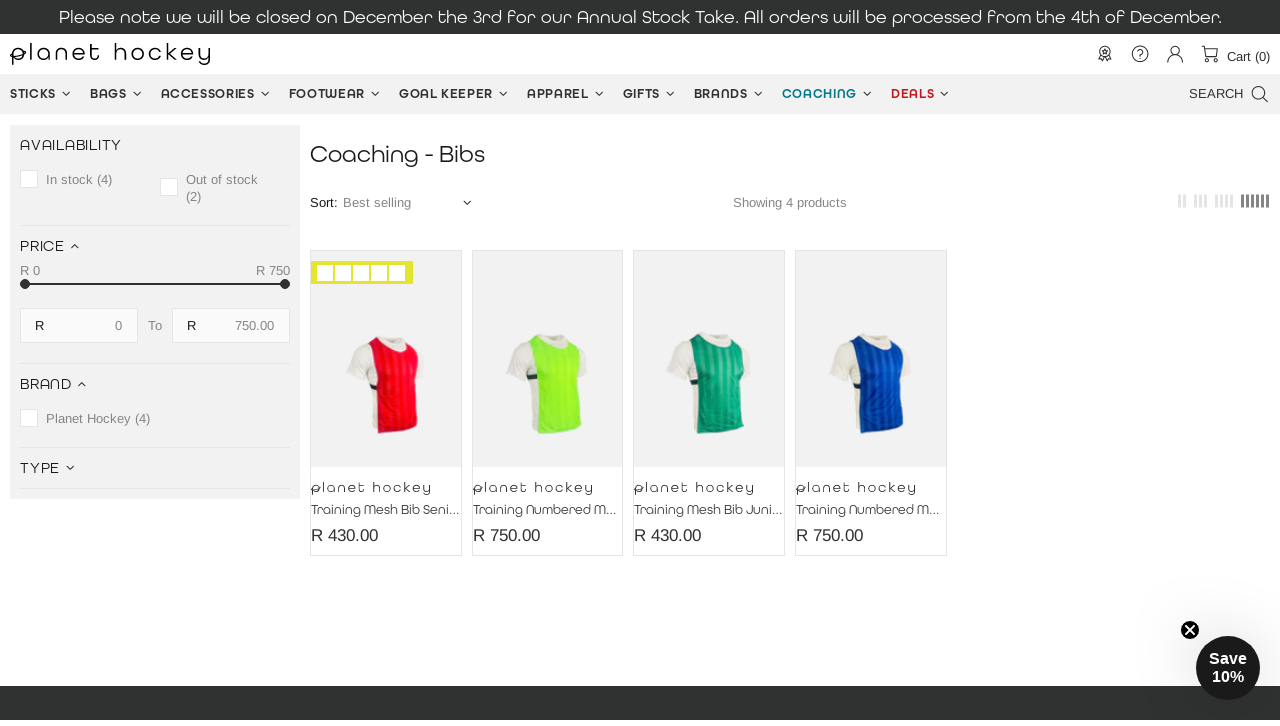

--- FILE ---
content_type: text/html; charset=utf-8
request_url: https://planethockey.co.za/collections/coaching-bibs
body_size: 127368
content:
<!doctype html>
<!--
  [if IE 9]> <html class="ie9 no-js supports-no-cookies" lang="en"> <![endif]
-->
<!-- [if (gt IE 9)|!(IE)]><! -->
<html
  class="no-js supports-no-cookies"
  lang="en"
  
>
  <!-- <![endif] -->
  <head>
    
    <meta charset="utf-8">



































<script>
    if(!window.performance.mark) {
        window.performance.mark = a => a;
    }
    window.performance.mark('theme:DOM:load');window.theme = {};window.page = { default: {} };
</script>
<meta http-equiv="X-UA-Compatible" content="IE=edge">
<meta name="viewport" content="width=device-width, initial-scale=1, shrink-to-fit=no">
<meta name="format-detection" content="telephone=no">
<meta name="theme-color" content="#303131"><link rel="canonical" href="https://planethockey.co.za/collections/coaching-bibs"><title>
        Coaching - Bibs
&ndash; Planet Hockey
</title>
<meta property="og:site_name" content="Planet Hockey">
<meta property="og:url" content="https://planethockey.co.za/collections/coaching-bibs">
<meta property="og:title" content="Coaching - Bibs">
<meta property="og:type" content="product.group">
<meta property="og:description" content="Only Hockey | Everything Hockey">

<meta name="twitter:card" content="summary_large_image">
<meta name="twitter:title" content="Coaching - Bibs">
<meta name="twitter:description" content="Only Hockey | Everything Hockey">
<script type="application/ld+json">
    {
      "@context": "https://schema.org",
      "@type": "Organization",
      "url": "https://planethockey.co.za/collections/coaching-bibs",
      "logo": "//planethockey.co.za/cdn/shopifycloud/storefront/assets/no-image-2048-a2addb12.gif"
    }
</script>
<script>
  theme.AssetsLoaderSettings = '[base64]';
</script>
<link rel="preconnect" href="https://cdn.shopify.com" crossorigin="">
<script>window.theme.version = {version: '6.2.1', build: 'release 18.04.2023, 23:02:43'};</script>
<!-- Shella Shopify Theme -->
<!-- Version 6.2.1 -->
<!-- https://mpthemes.net/ -->
<!-- Get your license at http://bit.ly/2DOThWb -->
<script>
    (function() {
        window.log = console.log;

        document.documentElement.className = document.documentElement.className.replace('no-js', 'js');const ua = window.navigator.userAgent.toLowerCase();

        window.html = document.getElementsByTagName('html')[0];
        window.ie = (/trident/gi).test(ua) || (/msie/gi).test(ua);
        window.edge = document.documentMode || /edge/.test(ua);
        window.ios = navigator.userAgent.match(/like Mac OS X/i);
        window.safari = /^((?!chrome|android).)*safari/i.test(navigator.userAgent);
        window.moz = typeof InstallTrigger !== 'undefined';
        window.touch = 'ontouchstart' in window || navigator.msMaxTouchPoints;

        const html = window.html;

        if(ios) {
            html.classList.add('is-ios');
        } else if(safari) {
            html.classList.add('is-safari');
        } else if(ie) {
            html.classList.add('is-ie');
        } else if(moz) {
            html.classList.add('is-moz');
        } else if(edge) {
            html.classList.add('is-edge');
        }const breakpoint_main = 1025;
        const breakpoint_main_md = 768;

        theme.loadedCartData = {"note":null,"attributes":{},"original_total_price":0,"total_price":0,"total_discount":0,"total_weight":0.0,"item_count":0,"items":[],"requires_shipping":false,"currency":"ZAR","items_subtotal_price":0,"cart_level_discount_applications":[],"checkout_charge_amount":0};

        window.theme = Object.assign(window.theme, {
            breakpoints: {
                values: {
                    xs: 0,
                    sm: 541,
                    md: breakpoint_main_md,
                    lg: breakpoint_main,
                    xl: 1260
                },
                main_md: breakpoint_main_md,
                main: breakpoint_main
            },
            strings: {
                general: {
                    popups: {
                        cart: {
                            item_added: "{{ title }} was added to your shopping cart.",
                            limit_is_exceeded: "Maximum product quantity in cart items {{ limit }} added."
                        },
                        wishlist: {
                            count: "({{ count }})"
                        },
                        compare: {
                            count: "({{ count }})"
                        },
                        confirm_transfer_data: {
                            info: "Translation missing: en.general.popups.confirm_transfer_data.info",
                            wishlist_title: "Translation missing: en.general.popups.confirm_transfer_data.wishlist_title",
                            compare_title: "Translation missing: en.general.popups.confirm_transfer_data.compare_title",
                            name_single: "Translation missing: en.general.popups.confirm_transfer_data.name_single",
                            name_plural: "Translation missing: en.general.popups.confirm_transfer_data.name_plural"
                        },
                        search: {
                            empty_html: "Search for \"\u003cspan\u003e{{ result }}\u003c\/span\u003e\""
                        }
                    },
                    search: {
                        no_results_html: "Your search for \"{{ terms }}\" did not yield any results."
                    },
                    form: {
                        default: {
                            error: "Form data was not submitted. Check the correctness of the data and please try again."
                        }
                    }
                },
                layout: {
                    cart: {
                        items_count: {
                            one: "item",
                            other: "items"
                        }
                    }
                },
                homepage: {
                    sorting_collections: {
                        button_more_products: "See all {{ collection }}"
                    }
                },
                addToCart: "{\u0026quot;title\u0026quot;=\u0026gt;\u0026quot;Add To Cart\u0026quot;, \u0026quot;added\u0026quot;=\u0026gt;\u0026quot;Added\u0026quot;, \u0026quot;sold_out\u0026quot;=\u0026gt;\u0026quot;Sold Out\u0026quot;, \u0026quot;pre_order\u0026quot;=\u0026gt;\u0026quot;Pre-Order\u0026quot;, \u0026quot;select_options\u0026quot;=\u0026gt;\u0026quot;Select Options\u0026quot;, \u0026quot;select_options_mobile\u0026quot;=\u0026gt;\u0026quot;Select Opt\u0026quot;}",
                soldOut: "Translation missing: en.products.product.sold_out",
                unavailable: "Translation missing: en.products.product.unavailable",
                price_sale_separator: " from",
                unit_price: "Unit price",
                unit_price_separator: "per",
                availability_value_in_stock: "In stock ({{ count }} {{ item }})",
                availability_value_out_stock: "Out of Stock",
                stock_countdown: {
                    title: "Hurry! Only {{ quantity }} Left in Stock!"
                },
                countdown: {
                    years: "YRS",
                    months: "MTH",
                    weeks: "WK",
                    days: "DAYS",
                    hours: "HRS",
                    minutes: "MIN",
                    seconds: "SEC"
                },
                delivery_countdown: {
                    hours: "Hours",
                    minutes: "Minutes",
                    days_of_week: {
                        sunday: "Sunday",
                        monday: "Monday",
                        tuesday: "Tuesday",
                        wednesday: "Wednesday",
                        thursday: "Thursday",
                        friday: "Friday",
                        saturday: "Saturday"
                    }
                },
                header: {
                    cart_count_desktop: "Cart ({{ count }})"
                },
                label: {
                    sale: "Clearance "
                },
                cart: {
                    general: {
                        shipping_calculator_data_info: "There is one shipping rate available for {{ data }}.",
                        free_shipping_html: "Spend {{ value }} to Free Shipping",
                        free_shipping_complete: "Free Shipping"
                    }
                },
                
            },
            moneyFormat: "\u003cspan class=\"money\"\u003eR {{amount}}\u003c\/span\u003e",
            
            priceShowSaleSeparator: false,
            cart_free_shipping_value: "20000",
            permanent_domain: "planethockey.myshopify.com",
            domain: "planethockey.co.za",
            host: "planethockey.co.za",
            tooltips_enable: true,
            customer: false,
purchase_code: "891febb8-2ad6-481b-b9ae-599e37edbeeb",product: {
                hide_options_without_availability_variants: false,
                variant_auto_select: "enable",    
                show_pickup_available: false,
                gallery_zoom_scale_coef: 2.5,
                enable_sticky_gallery: false,
                page_layout: "2"
            },collection: {
                enable_ajax: true
            },routes: {
                root_url: "/",
                collections_url: "\/collections",
                cart_url: "\/cart",
                predictive_search_url: '/search/suggest'
            },
            animations: {
                css: {
                    duration: 0.3
                },
                tooltip: {
                    type: "scale",
                    inertia: true,
                    show_duration: 0.2,
                    hide_duration: 0.1
                },
                sticky_header: {
                    duration: 0.1,
                    opacity: 0.9
                },
                header_tape: {
                    duration: 0
                },
                menu: {
                    duration: 0.4
                },
                dropdown: {
                    duration: 0.3
                },
                accordion: {
                    duration: 0.4
                },
                footbar_product: {
                    duration: 0.4
                },
                tabs: {
                    duration: 0.4,
                    scroll_duration: 0.4
                },
                pagination: {
                    scroll_duration: 1
                },
                backtotop: {
                    scroll_duration: 0.4
                }
            }
        });

        

        window.theme.debounce = function(fn, wait) {
            let t;
            return (...args) => {
                clearTimeout(t);
                t = setTimeout(() => fn.apply(this, args), wait);
            };
        };

        class WindowAnaliz {
            constructor() {
                theme.current = {};
                theme.current.scrollW = 0;
                theme.rtl = html.getAttribute('dir') === 'rtl' ? true : false;
                
                this.checkWindow();
                this.checkBreakpoint();
                window.addEventListener('load', () => {
                    theme.isLoaded = true;
                });
                window.addEventListener('resize', () => {
                    this.checkWindow();
                    this.checkBreakpoint();
                });
                window.addEventListener('theme.changed.device', () => {
                    window.location.reload();
                });
                window.addEventListener('theme.assetsLoader::wasUserAction', () => {
                    window.addEventListener('resize', () => {
                        this.triggerResizeEvents();
                    });
                    window.addEventListener('theme.changed.breakpoint', () => {
                        this.scrollPaddingStyle();
                    });
                });
            }

            triggerResizeEvents() {
                window.dispatchEvent(new Event('theme.resize'));
                if(window.jQueryTheme) {
                    (function($){
                        $window.trigger('theme.resize');
                    })(jQueryTheme);
                }   
            }

            initScrollPaddingStyle() {
                this.scrollExampleElement = document.querySelector('.scroll-offset-example');
                this.scrollPaddingStyle();
            }

            scrollPaddingStyle() {
                if(!this.scrollExampleElement) return;
                
                let scrollOffsetStyleElement = document.querySelector('style.scroll-offset-style');
                
                theme.current.scrollW = this.scrollExampleElement.offsetWidth - this.scrollExampleElement.clientWidth;

                if(theme.current.scrollW > 0) {
                    if(!scrollOffsetStyleElement) {
                        const scrollOffsetStyleHTML = `body.overflow-hidden.offset-scroll{padding-right: ${theme.current.scrollW}px !important;}.fixed-elem.offset-scroll-padding{padding-right: ${theme.current.scrollW }px !important;}.fixed-elem.offset-scroll-margin{margin-right: ${theme.current.scrollW}px !important;}`;
                        const scrollOffsetStyleElement = document.createElement('style');

                        scrollOffsetStyleElement.classList.add('scroll-offset-style');
                        scrollOffsetStyleElement.innerHTML = scrollOffsetStyleHTML;
                        document.head.appendChild(scrollOffsetStyleElement);
                    }
                } else if(scrollOffsetStyleElement) {
                    scrollOffsetStyleElement.remove();
                }
            }

            checkWindow() {
                theme.current.width = window.innerWidth;
                theme.current.height = window.innerHeight;
                theme.current.aspect_ratio = theme.current.height / (theme.current.width - theme.current.scrollW);
                theme.current.height_percent = theme.current.aspect_ratio * 100;
            }

            checkBreakpoint() {
                theme.current.is_mobile = theme.current.width < theme.breakpoints.main;
                theme.current.is_desktop = !theme.current.is_mobile;
                theme.current.is_mobile_md = theme.current.width < theme.breakpoints.main_md;
                theme.current.is_desktop_md = !theme.current.is_mobile_md;
                

                for(let key in theme.breakpoints.values) {
                    if(theme.breakpoints.values[key] > theme.current.width) break;

                    theme.current.bp = key;
                }
                if(this.currentBp && this.currentBp != theme.current.bp) {
                    window.dispatchEvent(new Event('theme.changed.breakpoint'));
                }
                if(theme.current.last_device !== undefined && theme.current.last_device !== theme.current.is_desktop) {
                    window.dispatchEvent(new Event('theme.changed.device'));
                }

                this.currentBp = theme.current.bp;
                theme.current.last_device = theme.current.is_desktop;
            }
        }

        theme.WindowAnaliz = new WindowAnaliz;

        class AssetsLoader {
            constructor() {
                this.paths = {
                    scripts: {
                        /*plugins*/
                        plugin_slick: '//planethockey.co.za/cdn/shop/t/117/assets/plugin.slick.js?v=20316791845777504071688548636',
                        plugin_instafeed: '//planethockey.co.za/cdn/shop/t/117/assets/plugin.instafeed.js?v=183110054110189748001688548643',
                        plugin_revolution_slider: '//planethockey.co.za/cdn/shop/t/117/assets/plugin.revolution-slider.js?v=106394524784024205341688548637',
                        plugin_shipping_rates_calculation: '//planethockey.co.za/cdn/shop/t/117/assets/plugin.shipping-rates-calculation.js?v=100817455991728025511688548634',
                        /*shopify*/
                        shopify_common: '//planethockey.co.za/cdn/shopifycloud/storefront/assets/themes_support/shopify_common-5f594365.js',
                        currency_rates: '//cdn.shopify.com/s/javascripts/currencies.js',
                        currency: '//planethockey.co.za/cdn/shop/t/117/assets/module.currency.js?v=64687820758897670251688548629',
                        handlebars: '//cdnjs.cloudflare.com/ajax/libs/handlebars.js/4.0.10/handlebars.min.js',
                        countries: '/services/javascripts/countries.js',
                        qrcode: '//planethockey.co.za/cdn/shopifycloud/storefront/assets/themes_support/vendor/qrcode-3f2b403b.js',
                        /*global*/
                        theme: '//planethockey.co.za/cdn/shop/t/117/assets/theme.js?v=92763859745809728181708694407',
                        theme_pt2: '//planethockey.co.za/cdn/shop/t/117/assets/theme-pt2.js?v=169904839347487127201688548634',
                        /*modules*/
                        tooltip: '//planethockey.co.za/cdn/shop/t/117/assets/module.tooltip.js?v=41593666873496178911688548634',
                        product_page: '//planethockey.co.za/cdn/shop/t/117/assets/module.product-page.js?v=159228070149196595331688548631',
                        sticky_sidebar: '//planethockey.co.za/cdn/shop/t/117/assets/module.sticky-sidebar.js?v=77318110736802557181688548634',
                        masonry: '//planethockey.co.za/cdn/shop/t/117/assets/module.masonry.js?v=138680125252170386151688548629',
                        notifications: '//planethockey.co.za/cdn/shop/t/117/assets/module.notifications.js?v=142152469871916634221688548638',
                        parallax: '//planethockey.co.za/cdn/shop/t/117/assets/module.parallax.js?v=181056645177642994461688548634',
                        popup_subscription: '//planethockey.co.za/cdn/shop/t/117/assets/module.popup-subscription.js?v=59407254319380384751688548630',
                        popup_send_confirmation: '//planethockey.co.za/cdn/shop/t/117/assets/module.popup-subscription-confirmation.js?v=151505266374817152631688548635',
                        popup_age_confirmation: '//planethockey.co.za/cdn/shop/t/117/assets/module.popup-age-confirmation.js?v=97794095442012858981688548639',
                        product_footbar: '//planethockey.co.za/cdn/shop/t/117/assets/module.product-footbar.js?v=51382380132266435281688548630',
                        range_of_price: '//planethockey.co.za/cdn/shop/t/117/assets/module.range-of-price.js?v=130090586333419785451688548629',
                        shipping_rates_calculation: '//planethockey.co.za/cdn/shop/t/117/assets/module.shipping-rates-calculation.js?v=86166920385938157141688548635',
                        sticky_header: '//planethockey.co.za/cdn/shop/t/117/assets/module.sticky-header.js?v=102014146427117682121688548636',
                        tabs: '//planethockey.co.za/cdn/shop/t/117/assets/module.tabs.js?v=120627471888950651721688548636',
                        presentation: '//planethockey.co.za/cdn/shop/t/117/assets/module.presentation.js?v=165530361547212819801688548634',
                        particles: '//planethockey.co.za/cdn/shop/t/117/assets/module.particles.js?v=108110234661708121541688548635',
                        /*sections*/
                        header: '//planethockey.co.za/cdn/shop/t/117/assets/section.header.js?v=92370039890773143441688548636',
                        collections: '//planethockey.co.za/cdn/shop/t/117/assets/section.collection-filters-form.js?v=101526304464914131831688548643',
                        article_page: '//planethockey.co.za/cdn/shop/t/117/assets/section.article-page.js?v=80218913202093499341688548634',
                        carousel_articles: '//planethockey.co.za/cdn/shop/t/117/assets/section.carousel-articles.js?v=93406878485486648981688548636',
                        carousel_brands: '//planethockey.co.za/cdn/shop/t/117/assets/section.carousel-brands.js?v=27594262754796030841688548642',
                        carousel_products: '//planethockey.co.za/cdn/shop/t/117/assets/section.carousel-products.js?v=103099912885795881621688548634',
                        carousel_reviews: '//planethockey.co.za/cdn/shop/t/117/assets/section.carousel-reviews.js?v=20962934431141781211688548636',
                        gallery: '//planethockey.co.za/cdn/shop/t/117/assets/section.gallery.js?v=42825935325271995531688548634',
                        builder: '//planethockey.co.za/cdn/shop/t/117/assets/section.builder.js?v=155222468370593071371688548629',
                        builder_2021: '//planethockey.co.za/cdn/shop/t/117/assets/section.builder-2021.js?v=15832534728354698361688548635',
                        lookbook: '//planethockey.co.za/cdn/shop/t/117/assets/section.lookbook.js?v=20230649868223219481688548636',
                        slider_revolution: '//planethockey.co.za/cdn/shop/t/117/assets/section.slider-revolution.js?v=79805528358711576371688548637',
                        sorting_collections: '//planethockey.co.za/cdn/shop/t/117/assets/section.sorting-collections.js?v=132420866226069902851688548635',
                        brands: '//planethockey.co.za/cdn/shop/t/117/assets/section.brands.js?v=134381152362639612651688548635',
                        footer: '//planethockey.co.za/cdn/shop/t/117/assets/section.footer.js?v=76415854525876959391688548634',
                        /*templates*/
                        customers_addresses: '//planethockey.co.za/cdn/shop/t/117/assets/template.customers-addresses.js?v=6551145031039032631688548631',
                        customers_login: '//planethockey.co.za/cdn/shop/t/117/assets/template.customers-login.js?v=117483323917191120191688548638',
                        giftcard: '//planethockey.co.za/cdn/shop/t/117/assets/template.giftcard.js?v=97953881321707691651688548634',
                        /*custom*/
                        custom: '//planethockey.co.za/cdn/shop/t/117/assets/custom.js?v=111603181540343972631688548642'
                    },
                    styles: {
                        /*plugins*/
                        plugin_tippy: '//planethockey.co.za/cdn/shop/t/117/assets/plugin.tippy.css?v=165624266709964226061688548635',
                        plugin_fotorama: '//planethockey.co.za/cdn/shop/t/117/assets/plugin.fotorama.css?v=55641136495550059231688548636',
                        plugin_ion_range_slider: '//planethockey.co.za/cdn/shop/t/117/assets/plugin.ion-range-slider.css?v=183719369874340040531688548638',
                        plugin_revolution: '//planethockey.co.za/cdn/shop/t/117/assets/plugin.revolution.css?v=56277297267595991351688548642',
                        plugin_slick: '//planethockey.co.za/cdn/shop/t/117/assets/plugin.slick.css?v=100431963982089937591688548635',
                        /*shopify*/
                        /*global*/
                        theme: '//planethockey.co.za/cdn/shop/t/117/assets/theme.css?56990',
                        theme_m: '//planethockey.co.za/cdn/shop/t/117/assets/theme-m.css?v=56715318519703059691698225135',
                        theme_d: '//planethockey.co.za/cdn/shop/t/117/assets/theme-d.css?v=22971090516737087001698225134',
                        
theme_home_16: '//planethockey.co.za/cdn/shop/t/117/assets/theme-home-16.css?v=14019763325842661961688548634',
                        
theme_home_18: '//planethockey.co.za/cdn/shop/t/117/assets/theme-home-18.css?v=90565809543576451921688548630',
                        
theme_skin_1: '//planethockey.co.za/cdn/shop/t/117/assets/theme-skin-1.css?v=116020219512512359171688548634',
                        
theme_skin_2: '//planethockey.co.za/cdn/shop/t/117/assets/theme-skin-2.css?v=95550011312163712521688548635',
                        
theme_skin_3: '//planethockey.co.za/cdn/shop/t/117/assets/theme-skin-3.css?v=154995094702760714981688548634',
                        
theme_skin_4: '//planethockey.co.za/cdn/shop/t/117/assets/theme-skin-4.css?v=51405379690910383771688548635',
                        
theme_skin_5: '//planethockey.co.za/cdn/shop/t/117/assets/theme-skin-5.css?v=123547883741742312421688548630',
                        
theme_skin_6: '//planethockey.co.za/cdn/shop/t/117/assets/theme-skin-6.css?v=179254090862693114391688548638',
                        
theme_skin_7: '//planethockey.co.za/cdn/shop/t/117/assets/theme-skin-7.css?v=102070749130004864381688548636',
                        
theme_skin_8: '//planethockey.co.za/cdn/shop/t/117/assets/theme-skin-8.css?v=181914125313335164761688548630',
                        
theme_skin_9: '//planethockey.co.za/cdn/shop/t/117/assets/theme-skin-9.css?v=51302265838674659641688548636',
                        
theme_skin_10: '//planethockey.co.za/cdn/shop/t/117/assets/theme-skin-10.css?v=115348085773082212951688548634',
                        
theme_skin_11: '//planethockey.co.za/cdn/shop/t/117/assets/theme-skin-11.css?v=95550011312163712521688548636',
                        
theme_skin_12: '//planethockey.co.za/cdn/shop/t/117/assets/theme-skin-12.css?v=23874423527171773871688548629',
                        
theme_skin_13: '//planethockey.co.za/cdn/shop/t/117/assets/theme-skin-13.css?v=120870654198193103361694508337',
                        
theme_skin_14: '//planethockey.co.za/cdn/shop/t/117/assets/theme-skin-14.css?v=121448334888411632881688548635',
                        
theme_skin_15: '//planethockey.co.za/cdn/shop/t/117/assets/theme-skin-15.css?v=126359282962652673781688548635',
                        
theme_skin_16: '//planethockey.co.za/cdn/shop/t/117/assets/theme-skin-16.css?v=176883094602489346321688548643',
                        
theme_skin_17: '//planethockey.co.za/cdn/shop/t/117/assets/theme-skin-17.css?v=77649546382119917801688548635',
                        
theme_skin_18: '//planethockey.co.za/cdn/shop/t/117/assets/theme-skin-18.css?v=43172081420305683171688548634',
                        
                        presentation: '//planethockey.co.za/cdn/shop/t/117/assets/presentation.css?v=72316751709984543741688548629',
                        custom: '//planethockey.co.za/cdn/shop/t/117/assets/custom.css?v=136298869917165196581761971710'
                    }
                };

                this.settings = {
                    scripts: {
                        sticky_sidebar: {
                            media: 'desktop-md'
                        },
                        tooltip: {
                            media: 'desktop'
                        }
                    },
                    styles: {
                        theme_m: {
                            loadedClass: 'css-theme-loaded font-base-loaded'
                        },
                        theme_d: {
                            loadedClass: 'css-theme-loaded font-base-loaded'
                        },
                        font_base: {
                            loadedClass: 'font-base-loaded'
                        },
                        /*
                        theme: {
                            loadedClass: 'css-theme-loaded'
                        },
                        */
                        presentation: {
                            loadedClass: 'css-presentation-loaded'
                        }
                    }
                };

                this.callbacks = {};

                this.requirementList = {
                    scripts: [],
                    styles: []
                };
                this.statuses = {
                    scripts: {},
                    styles: {}
                };
                this.progress = {};

                document.addEventListener('DOMContentLoaded', () => {
                    this.DOMContentLoaded = true;
                    window.dispatchEvent(new Event('theme.assetsLoader::theme.DOMContentLoaded'));
                    if(!this.wasUserAction) this.anticipateUserEvent();
                });

                const userActionList = ['mousemove', 'keydown', 'mousedown', 'mousewheel', 'touchstart'];
                const checkUserAction = event => {
                    this.wasUserAction = true;
                    html.classList.add('css-full-loaded');
                    window.dispatchEvent(new Event('theme.assetsLoader::wasUserAction'));
                    userActionList.forEach(event => document.removeEventListener(event, checkUserAction));
                };

                if(window.ios) this.wasUserAction = true;

                userActionList.forEach(event => document.addEventListener(event, checkUserAction));
                document.fonts.ready.then(e => {
                    this.onLoadedTag('styles', 'font_base');
                });
                /*
                window.addEventListener('load', () => {
                    this.onLoadedTag('styles', 'font_base');
                });
                */
                window.addEventListener('theme.resize', this.onResize);
            }

            anticipateUserEvent() {
                /*
                const optionButtons = document.querySelectorAll('.js-product-options [data-js-option-value]');

                optionButtons.forEach(element => {
                    const onEvent = e => {
                        if(this.getDeepProperty(this.progress, ['scripts', 'theme_pt2']) !== 'finished') {
                            const buttonsWrapper = element.closest('.js-product-options');
                            window.addEventListener('theme.assetsLoader::loaded:scripts:vendor', () => {
                                theme.Preloader.unset(buttonsWrapper);
                            });
                            theme.Preloader.set(buttonsWrapper, {
                                fixed: true
                            });
                        }
                        
                        element.removeEventListener('click', onEvent);
                    };

                    element.addEventListener('click', onEvent);
                });
                */const collectionFiltersForm = document.querySelectorAll('collection-filters-form form, collection-navigation-form form, collection-sorting-clone-form form');

                    collectionFiltersForm.forEach(element => {
                        const onEvent = e => {
                            if(this.getDeepProperty(this.progress, ['scripts', 'collections']) !== 'finished') {
                                window.addEventListener('theme.assetsLoader::loaded:scripts:collections', () => {
                                    element.dispatchEvent(new Event(e.type));
                                });
                                theme.Preloader.set(document.getElementById('CollectionProductGrid').parentNode, {
                                    fixed: true,
                                    spinner: theme.current.is_mobile ? false : null
                                });
                            }

                            element.removeEventListener('input', onEvent);
                        };

                        element.addEventListener('input', onEvent);
                    });}

            onResize() {
                document.querySelectorAll(`[rel="preload"][as="style"][data-media="${theme.current.is_desktop ? 'desktop' : 'mobile'}"]`)
                    .forEach(element => element.dispatchEvent(new Event('load')));
                document.querySelectorAll('[rel="preload"][as="script"][data-media]')
                    .forEach(element => {
                        const dataMedia = element.dataset.media;

                        if((dataMedia === 'desktop' && window.innerWidth >= theme.breakpoints.main) || (dataMedia === 'desktop-md' && window.innerWidth >= theme.breakpoints.main_md)) {
                            element.dispatchEvent(new Event('load'));
                            element.removeAttribute('rel');
                        }
                    });
            }

            require(namespace, name) {
                if(window.ie || this.requirementList[namespace].indexOf(name) !== -1 || !this.upload) {
                    return;
                }

                this.requirementList[namespace].push(name);
                this.startQueue(namespace);
            }

            loadManually(requires, callback) {
                if(!this.upload || !this.loadManuallyOn) {
                    callback();
                    return;
                }
                if(callback) this.waitFullGroupLoad(requires, callback);
                
                requires.forEach(requireArr => {
                    const [namespace, name] = requireArr;

                    this.require(namespace, name);
                });
            }

            waitFullGroupLoad(requires, callback) {
                const onSomeLoaded = () => {
                    let isFullGroupLoaded = true;

                    requires.forEach(requireArr => {
                        const [namespace, name] = requireArr;
                        
                        if(this.getDeepProperty(this.settings, [namespace, name, 'media']) !== undefined && !this.isActiveMedia(namespace, name)) {
                            return;
                        } else if(this.getDeepProperty(this.progress, [namespace, name]) !== 'finished') {
                            isFullGroupLoaded = false;
                            return false;
                        }
                    });

                    if(isFullGroupLoaded) {
                        window.removeEventListener('theme.assetsLoader::loaded', onSomeLoaded);
                        callback();
                    }

                    return isFullGroupLoaded;
                };

                if(!onSomeLoaded()) window.addEventListener('theme.assetsLoader::loaded', onSomeLoaded);
            }

            isActiveMedia(namespace, name) {
                const media = this.getDeepProperty(this.settings, [namespace, name, 'media']);

                if((media === 'desktop' && window.innerWidth >= theme.breakpoints.main) || (media === 'desktop-md' && window.innerWidth >= theme.breakpoints.main_md)) {
                    return true;
                } else {
                    return false;
                }
            }

            startQueue(namespace) {
                if(this.statuses[namespace].progress) {
                    this.statuses[namespace].needLoading = true;
                    return;
                }

                this.statuses[namespace].progress = true;

                const queue = [];

                this.requirementList[namespace].forEach(name => {
                    if(!this.getDeepProperty(this.progress, [namespace, name])) queue.push(name);
                });
                queue.forEach(name => {
                    this.onLoadTag(namespace, name);
                    this.loadTag(namespace, name);
                });
                this.statuses[namespace].progress = false;

                if(this.statuses[namespace].needLoading) {
                    this.statuses[namespace].needLoading = false;
                    this.startQueue(namespace);
                }
            }

            loadTag(namespace, name, callback) {
                const tag = this[namespace === 'scripts' ? 'buildScriptTag' : 'buildStyleTag'](namespace, name, () => {
                    this.onLoadedTag(namespace, name, callback);
                });
                document.head.insertBefore(tag, document.head.childNodes[document.head.childNodes.length - 1].nextSibling);
            }

            buildScriptTag(namespace, name, onload) {
                const settingsMedia = this.getDeepProperty(this.settings.scripts, [name, 'media']);

                if((settingsMedia === 'desktop' && window.innerWidth < theme.breakpoints.main) || (settingsMedia === 'desktop-md' && window.innerWidth < theme.breakpoints.main_md)) {
                    const link = document.createElement('link');

                    link.onload = () => this.onLoadScriptLinkPreload(name, onload);
                    link.rel = 'preload';
                    link.as = 'script';
                    link.media = settingsMedia === 'desktop' ? `(min-width: ${theme.breakpoints.main}px)` : 
                        settingsMedia === 'desktop-md' ? `(min-width: ${theme.breakpoints.main_md}px)` : `(max-width: ${theme.breakpoints.main - 1}px)`;
                    link.dataset.media = settingsMedia;
                    link.href = this.paths.scripts[name];

                    return link;
                } else {
                    window.performance.mark(`theme:${namespace}:${name}:load`);
                    /*console.debug('start:', namespace, name);*/

                    const script = document.createElement('script');

                    script.onload = onload;
                    script.async = this.asyncStatus !== undefined ? this.asyncStatus : true;
                    script.src = this.paths.scripts[name];

                    return script;
                }
            }

            onLoadScriptLinkPreload(name, callback) {
                this.loadTag('scripts', name, callback);
            }

            buildStyleTag(namespace, name, onload) {
                window.performance.mark(`theme:${namespace}:${name}:load`);
                /*console.debug('start:', namespace, name);*/
                
                const link = document.createElement('link');
                
                link.onload = () => this.onLoadStyleLinkPreload(link, name);
                link.rel = 'preload';
                link.as = 'style';
                link.href = this.paths.styles[name];

                return link;
            }

            onLoadStyleLinkPreload(tag, name, callback) {
                tag.onload = null;
                tag.onload = this.onLoadedTag('styles', name, callback);
                tag.rel='stylesheet';
            }

            onLoadTag(namespace, name) {
                this.setDeepProperty(this.progress, [namespace, name], 'process');
            }

            onLoadedTag(namespace, name, callback) {
                this.setDeepProperty(this.progress, [namespace, name], 'finished');
                window.dispatchEvent(new Event('theme.assetsLoader::loaded'), {namespace, name});
                window.dispatchEvent(new Event(`theme.assetsLoader::loaded:${namespace}:${name}`));
                window.performance.mark(`theme:${namespace}:${name}:loaded`);
                /*console.debug('loaded:', namespace, name);*/
                
                const loadedClass = this.getDeepProperty(this.settings, [namespace, name, 'loadedClass']);
                const itemCallbacks = this.getDeepProperty(this.callbacks, [namespace, name]);

                if(loadedClass) loadedClass.split(' ').forEach(className => html.classList.add(className));
                if(itemCallbacks) itemCallbacks.call(this);
                if(callback) callback();
            }

            setDeepProperty(startObj, complexityArray, value) {
                complexityArray.forEach((prop, i) => {
                    if(i < complexityArray.length - 1) {
                         if(!startObj[prop]) startObj[prop] = {};

                         startObj = startObj[prop];
                    } else {
                        startObj[prop] = value;
                    }
                });

                return value;
            }

            getDeepProperty(startObj, complexityArray) {
                let newLevelValue;

                complexityArray.forEach((prop, i) => {
                    if(startObj[prop]) {
                        if(i < complexityArray.length - 1) {
                            startObj = startObj[prop];
                        } else {
                            newLevelValue = startObj[prop];
                        }
                    } else {
                        return false;
                    }
                });

                return newLevelValue;
            }

            loadInlineStyles() {
                const templates = document.body.querySelectorAll('template.js-loader-inline-style');

                for(let template of templates) {
                    
                    if(!document.querySelectorAll(`style.js-loader-inline-style[data-key="${template.dataset.key}"]`).length) {
                        let templateStyle = template.content.cloneNode(true).querySelector('style');
                        let templateStyleInnerHTML = templateStyle.innerHTML;

                        let style = document.createElement('style');

                        for(let key in templateStyle.dataset) {
                            style.dataset[key] = templateStyle.dataset[key];
                        }

                        if(templateStyle.media) style.media = templateStyle.media;
                        if(templateStyle.classList) style.classList = templateStyle.classList;

                        style.classList.add('js-loader-inline-style');
                        style.innerHTML = templateStyleInnerHTML;
    
                        style.dataset.key = template.dataset.key;
                        /*document.head.insertBefore(style, document.head.childNodes[document.head.childNodes.length - 1].nextSibling);*/
                        template.parentNode.insertBefore(style, template);
                    }

                    template.remove();
                }
            }

            onPageLoaded(callback, requires, useLoadManuallyMethod) {
                const DOMContentLoadedCallback = () => {
                    if(requires) {
                        const requiresArray = [];
                        
                        for(let i = 0; i < requires.length; i++) {
                            requiresArray.push([ 'scripts', requires[i] ]);
                        }
                        
                        this[useLoadManuallyMethod ? 'loadManually' : 'waitFullGroupLoad'](requiresArray, function() {
                            setTimeout(() => {
                                callback();
                            }, 0);
                        });
                    } else {
                        callback();
                    }
                };

                this.DOMContentLoaded ? DOMContentLoadedCallback() : document.addEventListener('DOMContentLoaded', DOMContentLoadedCallback);
            }

            onUserAction(callback, requires) {
                const wasUserActionCallback = () => {
                    this.onPageLoaded(callback, requires, true);
                };

                this.wasUserAction ? wasUserActionCallback() : window.addEventListener('theme.assetsLoader::wasUserAction', wasUserActionCallback);
            }

            onScrollOrUserAction(section, callback, requires) {
                let isCallbackCalled = false;
                const isVisible = force => {
                    if(force || (section.getBoundingClientRect().bottom > -200 && section.getBoundingClientRect().top < window.innerHeight + 200)) {
                        window.removeEventListener('mutation', isVisible);
                        if(isCallbackCalled) return;
                        isCallbackCalled = true;
                        this.onPageLoaded(callback, requires, true);
                        return true;
                    }

                    return false;
                };

                if(!isVisible()) window.addEventListener('mutation', isVisible);

                this.onUserAction(() => {
                    isVisible(true);
                }, requires);
            }
        }

        theme.AssetsLoader = new AssetsLoader;

        theme.AssetsLoaderSettings = decodeURIComponent(atob(theme.AssetsLoaderSettings).split('').map(c => {
            return '%' + ('00' + c.charCodeAt(0).toString(16)).slice(-2);
        }).join(''));
        
        class LazyImage {
            constructor() {
                theme.AssetsLoader.onPageLoaded(() => {
                    if(this.api) return;

                    this.checkInlineBg();

                    window.addEventListener('mutation', () => {
                        document.querySelectorAll('.lazyload:not([data-bg]):not(.preloaded):not([data-ll-status])').forEach(element => {
                            this.inlineCheck(element, element.dataset.bg ? 'bg' : null);
                        });
                    });
                });
                window.addEventListener('slider-initialized', e => {
                    e.detail.slider.querySelectorAll('.lazyload:not([data-bg]):not(.preloaded):not([data-ll-status])').forEach(element => {
                        this.inlineCheck(element, element.dataset.bg ? 'bg' : null);
                    });
                });
                theme.AssetsLoader.onPageLoaded(() => {
                    this.checkFullscreenElements();
                });
            }

            buildSrcset(element, url, type) {
                if(type === 'bg') {
                    let width = element.getBoundingClientRect().width;
        
                    if(element.dataset.scale) width *= element.dataset.scale;

                    return width > 0 ? url.replace('{width}', Math.ceil(width)) : element.dataset.bg;
                } else {
                    const parent = element.parentNode;
                    const parentParams = parent.getBoundingClientRect();
                    const height = parentParams.height;
                    const aspectRatioOriginal = element.dataset.aspectRatioOriginal;
                    let width = parentParams.width;
                    let dataSrcset = element.dataset.srcset;

                    if(!dataSrcset) dataSrcset = element.dataset.src;
                    if(aspectRatioOriginal) {
                        const stretchSize = element.dataset.stretchSize;
                        const parentAspectRatio = element.dataset.aspectRatio;

                        if(stretchSize === 'cover') {
                            if(Math.ceil(width / aspectRatioOriginal) < Math.ceil(width / parentAspectRatio)) {
                                width = height * aspectRatioOriginal;
                            } else {
                                width = Math.ceil(Math.max(width, height * parentAspectRatio));
                            }
                        } else if(stretchSize === 'stretch-by-height') {
                            if(Math.ceil(width / aspectRatioOriginal) !== Math.ceil(width / parentAspectRatio)) {
                                width = height * aspectRatioOriginal;
                            }
                        } else if(stretchSize === 'contain') {
                            if(Math.ceil(width / aspectRatioOriginal) > Math.ceil(width / parentAspectRatio)) {
                                width = Math.max(width, height * aspectRatioOriginal);
                            }
                        }
                    }

                    if(window.innerWidth >= theme.breakpoints.main && element.dataset.scalePerspective) {
                        width *= element.dataset.scalePerspective;
                    }
                    if(element.dataset.scale) width *= element.dataset.scale;
                    if(window.devicePixelRatio) width *= window.devicePixelRatio;

                    return width > 0 && url && url.indexOf('{width}') !== -1 ? url.replace('{width}', Math.min(Math.ceil(width), 3840)) : dataSrcset;
                }
            }

            enter(element, loadManually) {
                const srcset = element.getAttribute('srcset');
                const dataMaster = element.dataset.master;
                const dataBg = element.dataset.bg;
                const url = dataBg ? (dataMaster || dataBg) : (dataMaster || element.dataset.srcset);
                const newSrcset = theme.LazyImage.buildSrcset(element, url, (dataBg ? 'bg' : 'srcset'));
                
                if(srcset && srcset === newSrcset) return;
                if(dataBg) {
                    element.style.backgroundImage = newSrcset;
                } else {
                    if(loadManually) {
                        element.dataset.srcset = newSrcset;
                        element.setAttribute('srcset', newSrcset);
                    } else {
                        element.dataset.srcset = newSrcset;
                    }
                }
            }

            onLoadedEvents(element) {
                element.dispatchEvent(new Event('lazyloaded'));
                window.dispatchEvent(new Event('lazyloaded'));
            }

            onLoadInlineCallback(element) {
                element.classList.add('loaded');
                element.classList.add('entered');
                element.dataset.llStatus = 'loaded';
                setTimeout(() => element.classList.add('lazyload'), 1000);
            }

            inlineCheck(element, type) {
                if((element.getBoundingClientRect().width > 5 || element.getBoundingClientRect().bottom > -20) && element.getBoundingClientRect().top < window.innerHeight + 20 && element.offsetWidth > 0 && element.offsetHeight > 0 && !element.closest('.slick-slide:not(.slick-active)')) {
                    element.classList.add('preloaded');
                    element.classList.remove('lazyload');
                    if(type === 'bg') {
                        element.style.backgroundImage = `url('${this.buildSrcset(element, element.dataset.master, type)}')`;
                        this.onLoadInlineCallback(element);
                    } else {
                        element.onload = () => {
                            this.onLoadInlineCallback(element);
                            this.onload = null;
                        };
                        element.setAttribute('srcset', this.buildSrcset(element, element.dataset.master));
                    }
                }
            }

            checkInlineBg() {
                document.querySelectorAll('.lazyload[data-bg]:not(.preloaded):not([data-ll-status])').forEach(element => {
                    this.inlineCheck(element, 'bg');
                });
            }

            update(element) {
                if(!element && this.api) {
                    this.api.update();
                    return;
                }
                if(element && !element.classList.contains('entered') && !element.dataset.llStatus) {
                    const onElementLoad = () => {
                        element.removeEventListener('load', onElementLoad);
                        element.classList.add('loaded');
                        element.dataset.llStatus = 'loaded';
                        this.onLoadedEvents(element);
                    };

                    element.addEventListener('load', onElementLoad);
                    element.classList.add('entered');
                    this.enter(element, true);
                }
            }

            checkFullscreenElements() {
                const fullscreenElements = document.querySelectorAll('.lazyload-fullscreen');
                const fullscreenHeaderElements = document.querySelectorAll('.lazyload-fullscreen-header');

                if(fullscreenElements.length) {
                    const updateFullscreenSlick = () => {
                        fullscreenElements.forEach(element => {
                            var slick = element.closest('.slick-initialized');
            
                            if(slick) slick.slick('setPosition');
                        });
                    };
                    const setFullscreenSize = () => {
                        fullscreenElements.forEach(element => {
                            element.style.paddingTop = this.fullscreenElementCalculate() + '%';
                            element.classList.remove('invisible');
                        });
                        updateFullscreenSlick();
                    };

                    setFullscreenSize();
                    window.addEventListener('theme.resize', setFullscreenSize);
                }
                if(fullscreenHeaderElements.length) {
                    const setFullscreenHeaderSize = () => {
                        fullscreenHeaderElements.forEach(element => {
                            element.style.paddingTop = this.fullscreenElementCalculate(true) + '%';
                            element.classList.remove('invisible');
                        });

                        if(fullscreenElements.length) updateFullscreenSlick();
                    };

                    setFullscreenHeaderSize();
                    window.addEventListener('theme.resize', setFullscreenHeaderSize);
                    window.addEventListener('fullscreenimage.update', setFullscreenHeaderSize);
                }
            }
            
            fullscreenElementCalculate(excludingHeader) {
                if(excludingHeader) {
                    const header = document.querySelector('header-section');
                    const headerOffsetTop = header ? header.getBoundingClientRect().height : 0;
                    
                    return (theme.current.height - headerOffsetTop) / (theme.current.width - theme.current.scrollW) * 100;
                } else {
                    return theme.current.height / (theme.current.width - theme.current.scrollW) * 100;
                }
            }
        }

        theme.LazyImage = new LazyImage;

        theme.AssetsLoader.onPageLoaded(() => {
            if(this.wasUserAction) return;

            const observer = new MutationObserver(() => window.dispatchEvent(new Event('mutation')));

            observer.observe(document.body, { attributes: true, subtree: true });
            theme.AssetsLoader.onUserAction(() => observer.disconnect());
        });

        theme.AssetsLoaderSettings = theme.AssetsLoaderSettings.replace(/b/g, '@b@').replace(/a/g, 'b').replace(/@b@/g, 'a');
    })();
</script>



































<style>
    *,::after,::before{box-sizing:border-box}html{font-family:sans-serif;line-height:1.15;-webkit-text-size-adjust:100%;-ms-text-size-adjust:100%;-ms-overflow-style:scrollbar;-webkit-tap-highlight-color:transparent}@-ms-viewport{width:device-width}article,aside,figcaption,figure,footer,header,hgroup,main,nav,section{display:block}body{margin:0;text-align:left}[tabindex="-1"]:focus{outline:0!important}hr{box-sizing:content-box;height:0;overflow:visible}h1,h2,h3,h4,h5,h6{margin-top:0}p{margin-top:0}abbr[data-original-title],abbr[title]{text-decoration:underline;text-decoration:underline dotted;cursor:help;border-bottom:0}address{margin-bottom:1rem;font-style:normal;line-height:inherit}dl,ol,ul{margin-top:0}ol ol,ol ul,ul ol,ul ul{margin-bottom:0}dt{font-weight:700}dd{margin-bottom:.5rem;margin-left:0}blockquote{margin:0 0 1rem}dfn{font-style:italic}b,strong{font-weight:bolder}small{font-size:80%}sub,sup{position:relative;font-size:75%;line-height:0;vertical-align:baseline}sub{bottom:-.25em}sup{top:-.5em}a{text-decoration:none;background-color:transparent;-webkit-text-decoration-skip:objects}a:hover{text-decoration:underline}a:not([href]):not([tabindex]){text-decoration:none}a:not([href]):not([tabindex]):focus,a:not([href]):not([tabindex]):hover{text-decoration:none}a:not([href]):not([tabindex]):focus{outline:0}code,kbd,pre,samp{font-family:SFMono-Regular,Menlo,Monaco,Consolas,"Liberation Mono","Courier New",monospace;font-size:1em}pre{margin-top:0;margin-bottom:1rem;overflow:auto;-ms-overflow-style:scrollbar}figure{margin:0 0 1rem}img{vertical-align:middle;border-style:none}svg:not(:root){overflow:hidden}table{border-collapse:collapse}caption{padding-top:15px;padding-bottom:15px;color:#6c757d;text-align:left;caption-side:bottom}th{text-align:inherit}label{display:inline-block}button{border-radius:0}button:focus{outline:1px dotted;outline:5px auto -webkit-focus-ring-color}button,input,optgroup,select,textarea{margin:0;font-family:inherit;font-size:inherit;line-height:inherit}button,input{overflow:visible}button,select{text-transform:none}[type=reset],[type=submit],button,html [type=button]{-webkit-appearance:button}[type=button]::-moz-focus-inner,[type=reset]::-moz-focus-inner,[type=submit]::-moz-focus-inner,button::-moz-focus-inner{padding:0;border-style:none}input[type=checkbox],input[type=radio]{box-sizing:border-box;padding:0}input[type=date],input[type=datetime-local],input[type=month],input[type=time]{-webkit-appearance:listbox}textarea{overflow:auto;resize:vertical}fieldset{min-width:0;padding:0;margin:0;border:0}legend{display:block;width:100%;max-width:100%;padding:0;margin-bottom:.5rem;font-size:1.5rem;line-height:inherit;color:inherit;white-space:normal}progress{vertical-align:baseline}[type=number]::-webkit-inner-spin-button,[type=number]::-webkit-outer-spin-button{height:auto}[type=search]{outline-offset:-2px;-webkit-appearance:none}[type=search]::-webkit-search-cancel-button,[type=search]::-webkit-search-decoration{-webkit-appearance:none}::-webkit-file-upload-button{font:inherit;-webkit-appearance:button}output{display:inline-block}summary{display:list-item;cursor:pointer}template{display:none}[hidden]{display:none!important}.container{width:100%;padding-left:10px;padding-right:10px;margin-right:auto;margin-left:auto}@media (min-width:1025px){.container-fluid{padding-right:15px;padding-left:15px}}.row{display:flex;flex-wrap:wrap;margin-left:-10px;margin-right:-10px}@media (min-width:1025px){.row{margin-right:-15px;margin-left:-15px}}.no-gutters{margin-right:0;margin-left:0}.no-gutters>.col,.no-gutters>[class*=col-]{padding-right:0;padding-left:0}.col,.col-1,.col-10,.col-11,.col-12,.col-2,.col-3,.col-4,.col-5,.col-6,.col-7,.col-8,.col-9,.col-auto,.col-lg,.col-lg-1,.col-lg-10,.col-lg-11,.col-lg-12,.col-lg-2,.col-lg-3,.col-lg-4,.col-lg-5,.col-lg-6,.col-lg-7,.col-lg-8,.col-lg-9,.col-lg-auto,.col-md,.col-md-1,.col-md-10,.col-md-11,.col-md-12,.col-md-2,.col-md-3,.col-md-4,.col-md-5,.col-md-6,.col-md-7,.col-md-8,.col-md-9,.col-md-auto,.col-sm,.col-sm-1,.col-sm-10,.col-sm-11,.col-sm-12,.col-sm-2,.col-sm-3,.col-sm-4,.col-sm-5,.col-sm-6,.col-sm-7,.col-sm-8,.col-sm-9,.col-sm-auto,.col-xl,.col-xl-1,.col-xl-10,.col-xl-11,.col-xl-12,.col-xl-2,.col-xl-3,.col-xl-4,.col-xl-5,.col-xl-6,.col-xl-7,.col-xl-8,.col-xl-9,.col-xl-auto{position:relative;width:100%;min-height:1px;padding-left:10px;padding-right:10px}@media (min-width:1025px){.col,.col-1,.col-10,.col-11,.col-12,.col-2,.col-3,.col-4,.col-5,.col-6,.col-7,.col-8,.col-9,.col-auto,.col-lg,.col-lg-1,.col-lg-10,.col-lg-11,.col-lg-12,.col-lg-2,.col-lg-3,.col-lg-4,.col-lg-5,.col-lg-6,.col-lg-7,.col-lg-8,.col-lg-9,.col-lg-auto,.col-md,.col-md-1,.col-md-10,.col-md-11,.col-md-12,.col-md-2,.col-md-3,.col-md-4,.col-md-5,.col-md-6,.col-md-7,.col-md-8,.col-md-9,.col-md-auto,.col-sm,.col-sm-1,.col-sm-10,.col-sm-11,.col-sm-12,.col-sm-2,.col-sm-3,.col-sm-4,.col-sm-5,.col-sm-6,.col-sm-7,.col-sm-8,.col-sm-9,.col-sm-auto,.col-xl,.col-xl-1,.col-xl-10,.col-xl-11,.col-xl-12,.col-xl-2,.col-xl-3,.col-xl-4,.col-xl-5,.col-xl-6,.col-xl-7,.col-xl-8,.col-xl-9,.col-xl-auto{padding-right:15px;padding-left:15px}}.col{flex-basis:0;flex-grow:1;max-width:100%}.col-auto{flex:0 0 auto;width:auto;max-width:none}.col-1{flex:0 0 8.33333%;max-width:8.33333%}.col-2{flex:0 0 16.66667%;max-width:16.66667%}.col-3{flex:0 0 25%;max-width:25%}.col-4{flex:0 0 33.33333%;max-width:33.33333%}.col-5{flex:0 0 41.66667%;max-width:41.66667%}.col-6{flex:0 0 50%;max-width:50%}.col-7{flex:0 0 58.33333%;max-width:58.33333%}.col-8{flex:0 0 66.66667%;max-width:66.66667%}.col-9{flex:0 0 75%;max-width:75%}.col-10{flex:0 0 83.33333%;max-width:83.33333%}.col-11{flex:0 0 91.66667%;max-width:91.66667%}.col-12{flex:0 0 100%;max-width:100%}.order-first{order:-1}.order-last{order:13}.order-0{order:0}.order-1{order:1}.order-2{order:2}.order-3{order:3}.order-4{order:4}.order-5{order:5}.order-6{order:6}.order-7{order:7}.order-8{order:8}.order-9{order:9}.order-10{order:10}.order-11{order:11}.order-12{order:12}.offset-1{margin-left:8.33333%}.offset-2{margin-left:16.66667%}.offset-3{margin-left:25%}.offset-4{margin-left:33.33333%}.offset-5{margin-left:41.66667%}.offset-6{margin-left:50%}.offset-7{margin-left:58.33333%}.offset-8{margin-left:66.66667%}.offset-9{margin-left:75%}.offset-10{margin-left:83.33333%}.offset-11{margin-left:91.66667%}@media (min-width:541px){.col-sm{flex-basis:0;flex-grow:1;max-width:100%}.col-sm-auto{flex:0 0 auto;width:auto;max-width:none}.col-sm-1{flex:0 0 8.33333%;max-width:8.33333%}.col-sm-2{flex:0 0 16.66667%;max-width:16.66667%}.col-sm-3{flex:0 0 25%;max-width:25%}.col-sm-4{flex:0 0 33.33333%;max-width:33.33333%}.col-sm-5{flex:0 0 41.66667%;max-width:41.66667%}.col-sm-6{flex:0 0 50%;max-width:50%}.col-sm-7{flex:0 0 58.33333%;max-width:58.33333%}.col-sm-8{flex:0 0 66.66667%;max-width:66.66667%}.col-sm-9{flex:0 0 75%;max-width:75%}.col-sm-10{flex:0 0 83.33333%;max-width:83.33333%}.col-sm-11{flex:0 0 91.66667%;max-width:91.66667%}.col-sm-12{flex:0 0 100%;max-width:100%}.order-sm-first{order:-1}.order-sm-last{order:13}.order-sm-0{order:0}.order-sm-1{order:1}.order-sm-2{order:2}.order-sm-3{order:3}.order-sm-4{order:4}.order-sm-5{order:5}.order-sm-6{order:6}.order-sm-7{order:7}.order-sm-8{order:8}.order-sm-9{order:9}.order-sm-10{order:10}.order-sm-11{order:11}.order-sm-12{order:12}.offset-sm-0{margin-left:0}.offset-sm-1{margin-left:8.33333%}.offset-sm-2{margin-left:16.66667%}.offset-sm-3{margin-left:25%}.offset-sm-4{margin-left:33.33333%}.offset-sm-5{margin-left:41.66667%}.offset-sm-6{margin-left:50%}.offset-sm-7{margin-left:58.33333%}.offset-sm-8{margin-left:66.66667%}.offset-sm-9{margin-left:75%}.offset-sm-10{margin-left:83.33333%}.offset-sm-11{margin-left:91.66667%}}@media (min-width:768px){.col-md{flex-basis:0;flex-grow:1;max-width:100%}.col-md-auto{flex:0 0 auto;width:auto;max-width:none}.col-md-1{flex:0 0 8.33333%;max-width:8.33333%}.col-md-2{flex:0 0 16.66667%;max-width:16.66667%}.col-md-3{flex:0 0 25%;max-width:25%}.col-md-4{flex:0 0 33.33333%;max-width:33.33333%}.col-md-5{flex:0 0 41.66667%;max-width:41.66667%}.col-md-6{flex:0 0 50%;max-width:50%}.col-md-7{flex:0 0 58.33333%;max-width:58.33333%}.col-md-8{flex:0 0 66.66667%;max-width:66.66667%}.col-md-9{flex:0 0 75%;max-width:75%}.col-md-10{flex:0 0 83.33333%;max-width:83.33333%}.col-md-11{flex:0 0 91.66667%;max-width:91.66667%}.col-md-12{flex:0 0 100%;max-width:100%}.order-md-first{order:-1}.order-md-last{order:13}.order-md-0{order:0}.order-md-1{order:1}.order-md-2{order:2}.order-md-3{order:3}.order-md-4{order:4}.order-md-5{order:5}.order-md-6{order:6}.order-md-7{order:7}.order-md-8{order:8}.order-md-9{order:9}.order-md-10{order:10}.order-md-11{order:11}.order-md-12{order:12}.offset-md-0{margin-left:0}.offset-md-1{margin-left:8.33333%}.offset-md-2{margin-left:16.66667%}.offset-md-3{margin-left:25%}.offset-md-4{margin-left:33.33333%}.offset-md-5{margin-left:41.66667%}.offset-md-6{margin-left:50%}.offset-md-7{margin-left:58.33333%}.offset-md-8{margin-left:66.66667%}.offset-md-9{margin-left:75%}.offset-md-10{margin-left:83.33333%}.offset-md-11{margin-left:91.66667%}}@media (min-width:1025px){.col-lg{flex-basis:0;flex-grow:1;max-width:100%}.col-lg-auto{flex:0 0 auto;width:auto;max-width:none}.col-lg-1{flex:0 0 8.33333%;max-width:8.33333%}.col-lg-2{flex:0 0 16.66667%;max-width:16.66667%}.col-lg-3{flex:0 0 25%;max-width:25%}.col-lg-4{flex:0 0 33.33333%;max-width:33.33333%}.col-lg-5{flex:0 0 41.66667%;max-width:41.66667%}.col-lg-6{flex:0 0 50%;max-width:50%}.col-lg-7{flex:0 0 58.33333%;max-width:58.33333%}.col-lg-8{flex:0 0 66.66667%;max-width:66.66667%}.col-lg-9{flex:0 0 75%;max-width:75%}.col-lg-10{flex:0 0 83.33333%;max-width:83.33333%}.col-lg-11{flex:0 0 91.66667%;max-width:91.66667%}.col-lg-12{flex:0 0 100%;max-width:100%}.order-lg-first{order:-1}.order-lg-last{order:13}.order-lg-0{order:0}.order-lg-1{order:1}.order-lg-2{order:2}.order-lg-3{order:3}.order-lg-4{order:4}.order-lg-5{order:5}.order-lg-6{order:6}.order-lg-7{order:7}.order-lg-8{order:8}.order-lg-9{order:9}.order-lg-10{order:10}.order-lg-11{order:11}.order-lg-12{order:12}.offset-lg-0{margin-left:0}.offset-lg-1{margin-left:8.33333%}.offset-lg-2{margin-left:16.66667%}.offset-lg-3{margin-left:25%}.offset-lg-4{margin-left:33.33333%}.offset-lg-5{margin-left:41.66667%}.offset-lg-6{margin-left:50%}.offset-lg-7{margin-left:58.33333%}.offset-lg-8{margin-left:66.66667%}.offset-lg-9{margin-left:75%}.offset-lg-10{margin-left:83.33333%}.offset-lg-11{margin-left:91.66667%}}@media (min-width:1260px){.col-xl{flex-basis:0;flex-grow:1;max-width:100%}.col-xl-auto{flex:0 0 auto;width:auto;max-width:none}.col-xl-1{flex:0 0 8.33333%;max-width:8.33333%}.col-xl-2{flex:0 0 16.66667%;max-width:16.66667%}.col-xl-3{flex:0 0 25%;max-width:25%}.col-xl-4{flex:0 0 33.33333%;max-width:33.33333%}.col-xl-5{flex:0 0 41.66667%;max-width:41.66667%}.col-xl-6{flex:0 0 50%;max-width:50%}.col-xl-7{flex:0 0 58.33333%;max-width:58.33333%}.col-xl-8{flex:0 0 66.66667%;max-width:66.66667%}.col-xl-9{flex:0 0 75%;max-width:75%}.col-xl-10{flex:0 0 83.33333%;max-width:83.33333%}.col-xl-11{flex:0 0 91.66667%;max-width:91.66667%}.col-xl-12{flex:0 0 100%;max-width:100%}.order-xl-first{order:-1}.order-xl-last{order:13}.order-xl-0{order:0}.order-xl-1{order:1}.order-xl-2{order:2}.order-xl-3{order:3}.order-xl-4{order:4}.order-xl-5{order:5}.order-xl-6{order:6}.order-xl-7{order:7}.order-xl-8{order:8}.order-xl-9{order:9}.order-xl-10{order:10}.order-xl-11{order:11}.order-xl-12{order:12}.offset-xl-0{margin-left:0}.offset-xl-1{margin-left:8.33333%}.offset-xl-2{margin-left:16.66667%}.offset-xl-3{margin-left:25%}.offset-xl-4{margin-left:33.33333%}.offset-xl-5{margin-left:41.66667%}.offset-xl-6{margin-left:50%}.offset-xl-7{margin-left:58.33333%}.offset-xl-8{margin-left:66.66667%}.offset-xl-9{margin-left:75%}.offset-xl-10{margin-left:83.33333%}.offset-xl-11{margin-left:91.66667%}}.responsive-table,.table{width:100%;max-width:100%;margin-bottom:5px;background-color:transparent}.responsive-table td,.responsive-table th,.table td,.table th{padding:15px;vertical-align:top;border-top:1px solid #dee2e6}.responsive-table thead th,.table thead th{vertical-align:bottom;border-bottom:2px solid #dee2e6}.responsive-table tbody+tbody,.table tbody+tbody{border-top:2px solid #dee2e6}.responsive-table .table,.table .table{background-color:#fff}.table-responsive{display:block;width:100%;overflow-x:auto;-webkit-overflow-scrolling:touch;-ms-overflow-style:-ms-autohiding-scrollbar}.table-responsive>.table-bordered{border:0}.form-control,input[type=email],input[type=number],input[type=password],input[type=search],input[type=text],select,textarea{display:block;width:100%;background-clip:padding-box}.form-control:focus,input[type=email]:focus,input[type=number]:focus,input[type=password]:focus,input[type=search]:focus,input[type=text]:focus,select:focus,textarea:focus{outline:0}.form-control::placeholder,input[type=email]::placeholder,input[type=number]::placeholder,input[type=password]::placeholder,input[type=search]::placeholder,input[type=text]::placeholder,select::placeholder,textarea::placeholder{opacity:1}.form-control:disabled,.form-control[disabled],.form-control[readonly],input[type=email]:disabled,input[type=email][disabled],input[type=email][readonly],input[type=number]:disabled,input[type=number][disabled],input[type=number][readonly],input[type=password]:disabled,input[type=password][disabled],input[type=password][readonly],input[type=search]:disabled,input[type=search][disabled],input[type=search][readonly],input[type=text]:disabled,input[type=text][disabled],input[type=text][readonly],select:disabled,select[disabled],select[readonly],textarea:disabled,textarea[disabled],textarea[readonly]{opacity:1}.form-control::-ms-expand,input[type=email]::-ms-expand,input[type=number]::-ms-expand,input[type=password]::-ms-expand,input[type=search]::-ms-expand,input[type=text]::-ms-expand,select::-ms-expand,textarea::-ms-expand{background-color:transparent;border:0}.form-group{margin-bottom:1rem}.form-text{display:block;margin-top:.25rem}.btn{font-weight:400;text-align:center;white-space:nowrap;vertical-align:middle;user-select:none}.btn:focus,.btn:hover{text-decoration:none}.btn.focus,.btn:focus{outline:0}.btn:not(:disabled):not(.disabled){cursor:pointer}.btn:not(:disabled):not(.disabled).active,.btn:not(:disabled):not(.disabled):active{background-image:none}a.btn.disabled,fieldset:disabled a.btn{pointer-events:none}.btn-link.disabled,.btn-link:disabled{pointer-events:none}.btn--full,#product-mczr-modal-button,.btn-block{display:block;width:100%}input[type=button].btn-block,input[type=reset].btn-block,input[type=submit].btn-block{width:100%}.media{display:flex;align-items:flex-start}.media-body{flex:1}.align-baseline{vertical-align:baseline!important}.align-top{vertical-align:top!important}.align-middle{vertical-align:middle!important}.align-bottom{vertical-align:bottom!important}.align-text-bottom{vertical-align:text-bottom!important}.align-text-top{vertical-align:text-top!important}.bg-transparent{background-color:transparent!important}.border{border:1px solid transparent!important}.border-top{border-top:1px solid transparent!important}.border-bottom{border-bottom:1px solid transparent!important}.border-0{border:0!important}.border-top-0{border-top:0!important}.border-bottom-0{border-bottom:0!important}body:not([dir=rtl]) .border-right{border-right:1px solid transparent}body:not([dir=rtl]) .border-left{border-left:1px solid transparent}body:not([dir=rtl]) .border-right-0{border-right:0!important}body:not([dir=rtl]) .border-left-0{border-left:0!important}[dir=rtl] .border-right{border-left:1px solid transparent}[dir=rtl] .border-left{border-right:1px solid transparent}[dir=rtl] .border-right-0{border-left:0!important}[dir=rtl] .border-left-0{border-right:0!important}.rounded{border-radius:.25rem!important}.rounded-top{border-top-left-radius:.25rem!important;border-top-right-radius:.25rem!important}.rounded-right{border-top-right-radius:.25rem!important;border-bottom-right-radius:.25rem!important}.rounded-bottom{border-bottom-right-radius:.25rem!important;border-bottom-left-radius:.25rem!important}.rounded-left{border-top-left-radius:.25rem!important;border-bottom-left-radius:.25rem!important}.rounded-circle{border-radius:50%!important}.rounded-0{border-radius:0!important}.clearfix::after{display:block;clear:both;content:""}.d-none{display:none!important}.d-inline{display:inline!important}.d-inline-block{display:inline-block!important}.d-block{display:block!important}.d-table{display:table!important}.d-table-row{display:table-row!important}.d-table-cell{display:table-cell!important}.d-flex{display:flex!important}.d-inline-flex{display:inline-flex!important}@media (min-width:541px){.d-sm-none{display:none!important}.d-sm-inline{display:inline!important}.d-sm-inline-block{display:inline-block!important}.d-sm-block{display:block!important}.d-sm-table{display:table!important}.d-sm-table-row{display:table-row!important}.d-sm-table-cell{display:table-cell!important}.d-sm-flex{display:flex!important}.d-sm-inline-flex{display:inline-flex!important}}@media (min-width:768px){.d-md-none{display:none!important}.d-md-inline{display:inline!important}.d-md-inline-block{display:inline-block!important}.d-md-block{display:block!important}.d-md-table{display:table!important}.d-md-table-row{display:table-row!important}.d-md-table-cell{display:table-cell!important}.d-md-flex{display:flex!important}.d-md-inline-flex{display:inline-flex!important}}@media (min-width:1025px){.d-lg-none{display:none!important}.d-lg-inline{display:inline!important}.d-lg-inline-block{display:inline-block!important}.d-lg-block{display:block!important}.d-lg-table{display:table!important}.d-lg-table-row{display:table-row!important}.d-lg-table-cell{display:table-cell!important}.d-lg-flex{display:flex!important}.d-lg-inline-flex{display:inline-flex!important}}@media (min-width:1260px){.d-xl-none{display:none!important}.d-xl-inline{display:inline!important}.d-xl-inline-block{display:inline-block!important}.d-xl-block{display:block!important}.d-xl-table{display:table!important}.d-xl-table-row{display:table-row!important}.d-xl-table-cell{display:table-cell!important}.d-xl-flex{display:flex!important}.d-xl-inline-flex{display:inline-flex!important}}.embed-responsive{position:relative;display:block;width:100%;padding:0;overflow:hidden}.embed-responsive::before{display:block;content:""}.embed-responsive .embed-responsive-item,.embed-responsive embed,.embed-responsive iframe,.embed-responsive object,.embed-responsive video{position:absolute;top:0;bottom:0;left:0;width:100%;height:100%;border:0}.embed-responsive-21by9::before{padding-top:42.85714%}.embed-responsive-16by9::before{padding-top:56.25%}.embed-responsive-4by3::before{padding-top:75%}.embed-responsive-1by1::before{padding-top:100%}.flex-row{flex-direction:row!important}.flex-column{flex-direction:column!important}.flex-row-reverse{flex-direction:row-reverse!important}.flex-column-reverse{flex-direction:column-reverse!important}.flex-wrap{flex-wrap:wrap!important}.flex-nowrap{flex-wrap:nowrap!important}.flex-wrap-reverse{flex-wrap:wrap-reverse!important}.flex-fill{flex:1 1 auto!important}.flex-grow-0{flex-grow:0!important}.flex-grow-1{flex-grow:1!important}.flex-shrink-0{flex-shrink:0!important}.flex-shrink-1{flex-shrink:1!important}.flex-center{justify-content:center!important;align-items:center!important}.justify-content-start{justify-content:flex-start!important}.justify-content-end{justify-content:flex-end!important}.justify-content-center{justify-content:center!important}.justify-content-between{justify-content:space-between!important}.justify-content-around{justify-content:space-around!important}.align-items-start{align-items:flex-start!important}.align-items-end{align-items:flex-end!important}.align-items-center{align-items:center!important}.align-items-baseline{align-items:baseline!important}.align-items-stretch{align-items:stretch!important}.align-content-start{align-content:flex-start!important}.align-content-end{align-content:flex-end!important}.align-content-center{align-content:center!important}.align-content-between{align-content:space-between!important}.align-content-around{align-content:space-around!important}.align-content-stretch{align-content:stretch!important}.align-self-auto{align-self:auto!important}.align-self-start{align-self:flex-start!important}.align-self-end{align-self:flex-end!important}.align-self-center{align-self:center!important}.align-self-baseline{align-self:baseline!important}.align-self-stretch{align-self:stretch!important}@media (min-width:541px){.flex-sm-row{flex-direction:row!important}.flex-sm-column{flex-direction:column!important}.flex-sm-row-reverse{flex-direction:row-reverse!important}.flex-sm-column-reverse{flex-direction:column-reverse!important}.flex-sm-wrap{flex-wrap:wrap!important}.flex-sm-nowrap{flex-wrap:nowrap!important}.flex-sm-wrap-reverse{flex-wrap:wrap-reverse!important}.flex-sm-fill{flex:1 1 auto!important}.flex-sm-grow-0{flex-grow:0!important}.flex-sm-grow-1{flex-grow:1!important}.flex-sm-shrink-0{flex-shrink:0!important}.flex-sm-shrink-1{flex-shrink:1!important}.flex-sm-center{justify-content:center!important;align-items:center!important}.justify-content-sm-start{justify-content:flex-start!important}.justify-content-sm-end{justify-content:flex-end!important}.justify-content-sm-center{justify-content:center!important}.justify-content-sm-between{justify-content:space-between!important}.justify-content-sm-around{justify-content:space-around!important}.align-items-sm-start{align-items:flex-start!important}.align-items-sm-end{align-items:flex-end!important}.align-items-sm-center{align-items:center!important}.align-items-sm-baseline{align-items:baseline!important}.align-items-sm-stretch{align-items:stretch!important}.align-content-sm-start{align-content:flex-start!important}.align-content-sm-end{align-content:flex-end!important}.align-content-sm-center{align-content:center!important}.align-content-sm-between{align-content:space-between!important}.align-content-sm-around{align-content:space-around!important}.align-content-sm-stretch{align-content:stretch!important}.align-self-sm-auto{align-self:auto!important}.align-self-sm-start{align-self:flex-start!important}.align-self-sm-end{align-self:flex-end!important}.align-self-sm-center{align-self:center!important}.align-self-sm-baseline{align-self:baseline!important}.align-self-sm-stretch{align-self:stretch!important}}@media (min-width:768px){.flex-md-row{flex-direction:row!important}.flex-md-column{flex-direction:column!important}.flex-md-row-reverse{flex-direction:row-reverse!important}.flex-md-column-reverse{flex-direction:column-reverse!important}.flex-md-wrap{flex-wrap:wrap!important}.flex-md-nowrap{flex-wrap:nowrap!important}.flex-md-wrap-reverse{flex-wrap:wrap-reverse!important}.flex-md-fill{flex:1 1 auto!important}.flex-md-grow-0{flex-grow:0!important}.flex-md-grow-1{flex-grow:1!important}.flex-md-shrink-0{flex-shrink:0!important}.flex-md-shrink-1{flex-shrink:1!important}.flex-md-center{justify-content:center!important;align-items:center!important}.justify-content-md-start{justify-content:flex-start!important}.justify-content-md-end{justify-content:flex-end!important}.justify-content-md-center{justify-content:center!important}.justify-content-md-between{justify-content:space-between!important}.justify-content-md-around{justify-content:space-around!important}.align-items-md-start{align-items:flex-start!important}.align-items-md-end{align-items:flex-end!important}.align-items-md-center{align-items:center!important}.align-items-md-baseline{align-items:baseline!important}.align-items-md-stretch{align-items:stretch!important}.align-content-md-start{align-content:flex-start!important}.align-content-md-end{align-content:flex-end!important}.align-content-md-center{align-content:center!important}.align-content-md-between{align-content:space-between!important}.align-content-md-around{align-content:space-around!important}.align-content-md-stretch{align-content:stretch!important}.align-self-md-auto{align-self:auto!important}.align-self-md-start{align-self:flex-start!important}.align-self-md-end{align-self:flex-end!important}.align-self-md-center{align-self:center!important}.align-self-md-baseline{align-self:baseline!important}.align-self-md-stretch{align-self:stretch!important}}@media (min-width:1025px){.flex-lg-row{flex-direction:row!important}.flex-lg-column{flex-direction:column!important}.flex-lg-row-reverse{flex-direction:row-reverse!important}.flex-lg-column-reverse{flex-direction:column-reverse!important}.flex-lg-wrap{flex-wrap:wrap!important}.flex-lg-nowrap{flex-wrap:nowrap!important}.flex-lg-wrap-reverse{flex-wrap:wrap-reverse!important}.flex-lg-fill{flex:1 1 auto!important}.flex-lg-grow-0{flex-grow:0!important}.flex-lg-grow-1{flex-grow:1!important}.flex-lg-shrink-0{flex-shrink:0!important}.flex-lg-shrink-1{flex-shrink:1!important}.flex-lg-center{justify-content:center!important;align-items:center!important}.justify-content-lg-start{justify-content:flex-start!important}.justify-content-lg-end{justify-content:flex-end!important}.justify-content-lg-center{justify-content:center!important}.justify-content-lg-between{justify-content:space-between!important}.justify-content-lg-around{justify-content:space-around!important}.align-items-lg-start{align-items:flex-start!important}.align-items-lg-end{align-items:flex-end!important}.align-items-lg-center{align-items:center!important}.align-items-lg-baseline{align-items:baseline!important}.align-items-lg-stretch{align-items:stretch!important}.align-content-lg-start{align-content:flex-start!important}.align-content-lg-end{align-content:flex-end!important}.align-content-lg-center{align-content:center!important}.align-content-lg-between{align-content:space-between!important}.align-content-lg-around{align-content:space-around!important}.align-content-lg-stretch{align-content:stretch!important}.align-self-lg-auto{align-self:auto!important}.align-self-lg-start{align-self:flex-start!important}.align-self-lg-end{align-self:flex-end!important}.align-self-lg-center{align-self:center!important}.align-self-lg-baseline{align-self:baseline!important}.align-self-lg-stretch{align-self:stretch!important}}@media (min-width:1260px){.flex-xl-row{flex-direction:row!important}.flex-xl-column{flex-direction:column!important}.flex-xl-row-reverse{flex-direction:row-reverse!important}.flex-xl-column-reverse{flex-direction:column-reverse!important}.flex-xl-wrap{flex-wrap:wrap!important}.flex-xl-nowrap{flex-wrap:nowrap!important}.flex-xl-wrap-reverse{flex-wrap:wrap-reverse!important}.flex-xl-fill{flex:1 1 auto!important}.flex-xl-grow-0{flex-grow:0!important}.flex-xl-grow-1{flex-grow:1!important}.flex-xl-shrink-0{flex-shrink:0!important}.flex-xl-shrink-1{flex-shrink:1!important}.flex-xl-center{justify-content:center!important;align-items:center!important}.justify-content-xl-start{justify-content:flex-start!important}.justify-content-xl-end{justify-content:flex-end!important}.justify-content-xl-center{justify-content:center!important}.justify-content-xl-between{justify-content:space-between!important}.justify-content-xl-around{justify-content:space-around!important}.align-items-xl-start{align-items:flex-start!important}.align-items-xl-end{align-items:flex-end!important}.align-items-xl-center{align-items:center!important}.align-items-xl-baseline{align-items:baseline!important}.align-items-xl-stretch{align-items:stretch!important}.align-content-xl-start{align-content:flex-start!important}.align-content-xl-end{align-content:flex-end!important}.align-content-xl-center{align-content:center!important}.align-content-xl-between{align-content:space-between!important}.align-content-xl-around{align-content:space-around!important}.align-content-xl-stretch{align-content:stretch!important}.align-self-xl-auto{align-self:auto!important}.align-self-xl-start{align-self:flex-start!important}.align-self-xl-end{align-self:flex-end!important}.align-self-xl-center{align-self:center!important}.align-self-xl-baseline{align-self:baseline!important}.align-self-xl-stretch{align-self:stretch!important}}.float-left{float:left!important}.float-right{float:right!important}.float-none{float:none!important}@media (min-width:541px){.float-sm-left{float:left!important}.float-sm-right{float:right!important}.float-sm-none{float:none!important}}@media (min-width:768px){.float-md-left{float:left!important}.float-md-right{float:right!important}.float-md-none{float:none!important}}@media (min-width:1025px){.float-lg-left{float:left!important}.float-lg-right{float:right!important}.float-lg-none{float:none!important}}@media (min-width:1260px){.float-xl-left{float:left!important}.float-xl-right{float:right!important}.float-xl-none{float:none!important}}.fixed-top{position:fixed;top:0;right:0;left:0}.fixed-bottom{position:fixed;right:0;bottom:0;left:0}.fixed-left{position:fixed;top:0;bottom:0;left:0}.fixed-left [dir=rtl]{left:0;right:0}.fixed-right{position:fixed;top:0;bottom:0;right:0}.fixed-right [dir=rtl]{right:auto;left:0}@supports (position:sticky){.sticky-top{position:sticky;top:0}}.shadow-none{box-shadow:none!important}.w-0{width:0!important}.w-25{width:25%!important}.w-50{width:50%!important}.w-75{width:75%!important}.w-100{width:100%!important}.w-auto{width:auto!important}.h-0{height:0!important}.h-25{height:25%!important}.h-50{height:50%!important}.h-75{height:75%!important}.h-100{height:100%!important}.h-auto{height:auto!important}.mw-100{max-width:100%!important}.mh-100{max-height:100%!important}.m-0{margin:0!important}.mt-0,.my-0{margin-top:0!important}.mr-0,.mx-0{margin-right:0!important}.mb-0,.my-0{margin-bottom:0!important}.ml-0,.mx-0{margin-left:0!important}[dir=rtl] .mr-0{margin-left:0!important;margin-right:0!important}[dir=rtl] .ml-0{margin-left:0!important;margin-right:0!important}.m-1{margin:1px!important}.mt-1,.my-1{margin-top:1px!important}.mr-1,.mx-1{margin-right:1px!important}.mb-1,.my-1{margin-bottom:1px!important}.ml-1,.mx-1{margin-left:1px!important}[dir=rtl] .mr-1{margin-left:1px!important;margin-right:0!important}[dir=rtl] .ml-1{margin-left:0!important;margin-right:1px!important}.m-2{margin:2px!important}.mt-2,.my-2{margin-top:2px!important}.mr-2,.mx-2{margin-right:2px!important}.mb-2,.my-2{margin-bottom:2px!important}.ml-2,.mx-2{margin-left:2px!important}[dir=rtl] .mr-2{margin-left:2px!important;margin-right:0!important}[dir=rtl] .ml-2{margin-left:0!important;margin-right:2px!important}.m-3{margin:3px!important}.mt-3,.my-3{margin-top:3px!important}.mr-3,.mx-3{margin-right:3px!important}.mb-3,.my-3{margin-bottom:3px!important}.ml-3,.mx-3{margin-left:3px!important}[dir=rtl] .mr-3{margin-left:3px!important;margin-right:0!important}[dir=rtl] .ml-3{margin-left:0!important;margin-right:3px!important}.m-4{margin:4px!important}.mt-4,.my-4{margin-top:4px!important}.mr-4,.mx-4{margin-right:4px!important}.mb-4,.my-4{margin-bottom:4px!important}.ml-4,.mx-4{margin-left:4px!important}[dir=rtl] .mr-4{margin-left:4px!important;margin-right:0!important}[dir=rtl] .ml-4{margin-left:0!important;margin-right:4px!important}.m-5{margin:5px!important}.mt-5,.my-5{margin-top:5px!important}.mr-5,.mx-5{margin-right:5px!important}.mb-5,.my-5{margin-bottom:5px!important}.ml-5,.mx-5{margin-left:5px!important}[dir=rtl] .mr-5{margin-left:5px!important;margin-right:0!important}[dir=rtl] .ml-5{margin-left:0!important;margin-right:5px!important}.m-6{margin:6px!important}.mt-6,.my-6{margin-top:6px!important}.mr-6,.mx-6{margin-right:6px!important}.mb-6,.my-6{margin-bottom:6px!important}.ml-6,.mx-6{margin-left:6px!important}[dir=rtl] .mr-6{margin-left:6px!important;margin-right:0!important}[dir=rtl] .ml-6{margin-left:0!important;margin-right:6px!important}.m-7{margin:7px!important}.mt-7,.my-7{margin-top:7px!important}.mr-7,.mx-7{margin-right:7px!important}.mb-7,.my-7{margin-bottom:7px!important}.ml-7,.mx-7{margin-left:7px!important}[dir=rtl] .mr-7{margin-left:7px!important;margin-right:0!important}[dir=rtl] .ml-7{margin-left:0!important;margin-right:7px!important}.m-8{margin:8px!important}.mt-8,.my-8{margin-top:8px!important}.mr-8,.mx-8{margin-right:8px!important}.mb-8,.my-8{margin-bottom:8px!important}.ml-8,.mx-8{margin-left:8px!important}[dir=rtl] .mr-8{margin-left:8px!important;margin-right:0!important}[dir=rtl] .ml-8{margin-left:0!important;margin-right:8px!important}.m-9{margin:9px!important}.mt-9,.my-9{margin-top:9px!important}.mr-9,.mx-9{margin-right:9px!important}.mb-9,.my-9{margin-bottom:9px!important}.ml-9,.mx-9{margin-left:9px!important}[dir=rtl] .mr-9{margin-left:9px!important;margin-right:0!important}[dir=rtl] .ml-9{margin-left:0!important;margin-right:9px!important}.m-10{margin:10px!important}.mt-10,.my-10{margin-top:10px!important}.mr-10,.mx-10{margin-right:10px!important}.mb-10,.my-10{margin-bottom:10px!important}.ml-10,.mx-10{margin-left:10px!important}[dir=rtl] .mr-10{margin-left:10px!important;margin-right:0!important}[dir=rtl] .ml-10{margin-left:0!important;margin-right:10px!important}.m-15{margin:15px!important}.mt-15,.my-15{margin-top:15px!important}.mr-15,.mx-15{margin-right:15px!important}.mb-15,.my-15{margin-bottom:15px!important}.ml-15,.mx-15{margin-left:15px!important}[dir=rtl] .mr-15{margin-left:15px!important;margin-right:0!important}[dir=rtl] .ml-15{margin-left:0!important;margin-right:15px!important}.m-20{margin:20px!important}.mt-20,.my-20{margin-top:20px!important}.mr-20,.mx-20{margin-right:20px!important}.mb-20,.my-20{margin-bottom:20px!important}.ml-20,.mx-20{margin-left:20px!important}[dir=rtl] .mr-20{margin-left:20px!important;margin-right:0!important}[dir=rtl] .ml-20{margin-left:0!important;margin-right:20px!important}.m-25{margin:25px!important}.mt-25,.my-25{margin-top:25px!important}.mr-25,.mx-25{margin-right:25px!important}.mb-25,.my-25{margin-bottom:25px!important}.ml-25,.mx-25{margin-left:25px!important}[dir=rtl] .mr-25{margin-left:25px!important;margin-right:0!important}[dir=rtl] .ml-25{margin-left:0!important;margin-right:25px!important}.m-30{margin:30px!important}.mt-30,.my-30{margin-top:30px!important}.mr-30,.mx-30{margin-right:30px!important}.mb-30,.my-30{margin-bottom:30px!important}.ml-30,.mx-30{margin-left:30px!important}[dir=rtl] .mr-30{margin-left:30px!important;margin-right:0!important}[dir=rtl] .ml-30{margin-left:0!important;margin-right:30px!important}.m-35{margin:35px!important}.mt-35,.my-35{margin-top:35px!important}.mr-35,.mx-35{margin-right:35px!important}.mb-35,.my-35{margin-bottom:35px!important}.ml-35,.mx-35{margin-left:35px!important}[dir=rtl] .mr-35{margin-left:35px!important;margin-right:0!important}[dir=rtl] .ml-35{margin-left:0!important;margin-right:35px!important}.m-40{margin:40px!important}.mt-40,.my-40{margin-top:40px!important}.mr-40,.mx-40{margin-right:40px!important}.mb-40,.my-40{margin-bottom:40px!important}.ml-40,.mx-40{margin-left:40px!important}[dir=rtl] .mr-40{margin-left:40px!important;margin-right:0!important}[dir=rtl] .ml-40{margin-left:0!important;margin-right:40px!important}.m-45{margin:45px!important}.mt-45,.my-45{margin-top:45px!important}.mr-45,.mx-45{margin-right:45px!important}.mb-45,.my-45{margin-bottom:45px!important}.ml-45,.mx-45{margin-left:45px!important}[dir=rtl] .mr-45{margin-left:45px!important;margin-right:0!important}[dir=rtl] .ml-45{margin-left:0!important;margin-right:45px!important}.m-50{margin:50px!important}.mt-50,.my-50{margin-top:50px!important}.mr-50,.mx-50{margin-right:50px!important}.mb-50,.my-50{margin-bottom:50px!important}.ml-50,.mx-50{margin-left:50px!important}[dir=rtl] .mr-50{margin-left:50px!important;margin-right:0!important}[dir=rtl] .ml-50{margin-left:0!important;margin-right:50px!important}.m-55{margin:55px!important}.mt-55,.my-55{margin-top:55px!important}.mr-55,.mx-55{margin-right:55px!important}.mb-55,.my-55{margin-bottom:55px!important}.ml-55,.mx-55{margin-left:55px!important}[dir=rtl] .mr-55{margin-left:55px!important;margin-right:0!important}[dir=rtl] .ml-55{margin-left:0!important;margin-right:55px!important}.m-60{margin:60px!important}.mt-60,.my-60{margin-top:60px!important}.mr-60,.mx-60{margin-right:60px!important}.mb-60,.my-60{margin-bottom:60px!important}.ml-60,.mx-60{margin-left:60px!important}[dir=rtl] .mr-60{margin-left:60px!important;margin-right:0!important}[dir=rtl] .ml-60{margin-left:0!important;margin-right:60px!important}.m-65{margin:65px!important}.mt-65,.my-65{margin-top:65px!important}.mr-65,.mx-65{margin-right:65px!important}.mb-65,.my-65{margin-bottom:65px!important}.ml-65,.mx-65{margin-left:65px!important}[dir=rtl] .mr-65{margin-left:65px!important;margin-right:0!important}[dir=rtl] .ml-65{margin-left:0!important;margin-right:65px!important}.m-70{margin:70px!important}.mt-70,.my-70{margin-top:70px!important}.mr-70,.mx-70{margin-right:70px!important}.mb-70,.my-70{margin-bottom:70px!important}.ml-70,.mx-70{margin-left:70px!important}[dir=rtl] .mr-70{margin-left:70px!important;margin-right:0!important}[dir=rtl] .ml-70{margin-left:0!important;margin-right:70px!important}.m-75{margin:75px!important}.mt-75,.my-75{margin-top:75px!important}.mr-75,.mx-75{margin-right:75px!important}.mb-75,.my-75{margin-bottom:75px!important}.ml-75,.mx-75{margin-left:75px!important}[dir=rtl] .mr-75{margin-left:75px!important;margin-right:0!important}[dir=rtl] .ml-75{margin-left:0!important;margin-right:75px!important}.m-80{margin:80px!important}.mt-80,.my-80{margin-top:80px!important}.mr-80,.mx-80{margin-right:80px!important}.mb-80,.my-80{margin-bottom:80px!important}.ml-80,.mx-80{margin-left:80px!important}[dir=rtl] .mr-80{margin-left:80px!important;margin-right:0!important}[dir=rtl] .ml-80{margin-left:0!important;margin-right:80px!important}.m-85{margin:85px!important}.mt-85,.my-85{margin-top:85px!important}.mr-85,.mx-85{margin-right:85px!important}.mb-85,.my-85{margin-bottom:85px!important}.ml-85,.mx-85{margin-left:85px!important}[dir=rtl] .mr-85{margin-left:85px!important;margin-right:0!important}[dir=rtl] .ml-85{margin-left:0!important;margin-right:85px!important}.m-90{margin:90px!important}.mt-90,.my-90{margin-top:90px!important}.mr-90,.mx-90{margin-right:90px!important}.mb-90,.my-90{margin-bottom:90px!important}.ml-90,.mx-90{margin-left:90px!important}[dir=rtl] .mr-90{margin-left:90px!important;margin-right:0!important}[dir=rtl] .ml-90{margin-left:0!important;margin-right:90px!important}.m-95{margin:95px!important}.mt-95,.my-95{margin-top:95px!important}.mr-95,.mx-95{margin-right:95px!important}.mb-95,.my-95{margin-bottom:95px!important}.ml-95,.mx-95{margin-left:95px!important}[dir=rtl] .mr-95{margin-left:95px!important;margin-right:0!important}[dir=rtl] .ml-95{margin-left:0!important;margin-right:95px!important}.m-100{margin:100px!important}.mt-100,.my-100{margin-top:100px!important}.mr-100,.mx-100{margin-right:100px!important}.mb-100,.my-100{margin-bottom:100px!important}.ml-100,.mx-100{margin-left:100px!important}[dir=rtl] .mr-100{margin-left:100px!important;margin-right:0!important}[dir=rtl] .ml-100{margin-left:0!important;margin-right:100px!important}.p-0{padding:0!important}.pt-0,.py-0{padding-top:0!important}.pr-0,.px-0{padding-right:0!important}.pb-0,.py-0{padding-bottom:0!important}.pl-0,.px-0{padding-left:0!important}[dir=rtl] .pr-0{padding-left:0!important;padding-right:0!important}[dir=rtl] .pl-0{padding-left:0!important;padding-right:0!important}.p-1{padding:1px!important}.pt-1,.py-1{padding-top:1px!important}.pr-1,.px-1{padding-right:1px!important}.pb-1,.py-1{padding-bottom:1px!important}.pl-1,.px-1{padding-left:1px!important}[dir=rtl] .pr-1{padding-left:1px!important;padding-right:0!important}[dir=rtl] .pl-1{padding-left:0!important;padding-right:1px!important}.p-2{padding:2px!important}.pt-2,.py-2{padding-top:2px!important}.pr-2,.px-2{padding-right:2px!important}.pb-2,.py-2{padding-bottom:2px!important}.pl-2,.px-2{padding-left:2px!important}[dir=rtl] .pr-2{padding-left:2px!important;padding-right:0!important}[dir=rtl] .pl-2{padding-left:0!important;padding-right:2px!important}.p-3{padding:3px!important}.pt-3,.py-3{padding-top:3px!important}.pr-3,.px-3{padding-right:3px!important}.pb-3,.py-3{padding-bottom:3px!important}.pl-3,.px-3{padding-left:3px!important}[dir=rtl] .pr-3{padding-left:3px!important;padding-right:0!important}[dir=rtl] .pl-3{padding-left:0!important;padding-right:3px!important}.p-4{padding:4px!important}.pt-4,.py-4{padding-top:4px!important}.pr-4,.px-4{padding-right:4px!important}.pb-4,.py-4{padding-bottom:4px!important}.pl-4,.px-4{padding-left:4px!important}[dir=rtl] .pr-4{padding-left:4px!important;padding-right:0!important}[dir=rtl] .pl-4{padding-left:0!important;padding-right:4px!important}.p-5{padding:5px!important}.pt-5,.py-5{padding-top:5px!important}.pr-5,.px-5{padding-right:5px!important}.pb-5,.py-5{padding-bottom:5px!important}.pl-5,.px-5{padding-left:5px!important}[dir=rtl] .pr-5{padding-left:5px!important;padding-right:0!important}[dir=rtl] .pl-5{padding-left:0!important;padding-right:5px!important}.p-6{padding:6px!important}.pt-6,.py-6{padding-top:6px!important}.pr-6,.px-6{padding-right:6px!important}.pb-6,.py-6{padding-bottom:6px!important}.pl-6,.px-6{padding-left:6px!important}[dir=rtl] .pr-6{padding-left:6px!important;padding-right:0!important}[dir=rtl] .pl-6{padding-left:0!important;padding-right:6px!important}.p-7{padding:7px!important}.pt-7,.py-7{padding-top:7px!important}.pr-7,.px-7{padding-right:7px!important}.pb-7,.py-7{padding-bottom:7px!important}.pl-7,.px-7{padding-left:7px!important}[dir=rtl] .pr-7{padding-left:7px!important;padding-right:0!important}[dir=rtl] .pl-7{padding-left:0!important;padding-right:7px!important}.p-8{padding:8px!important}.pt-8,.py-8{padding-top:8px!important}.pr-8,.px-8{padding-right:8px!important}.pb-8,.py-8{padding-bottom:8px!important}.pl-8,.px-8{padding-left:8px!important}[dir=rtl] .pr-8{padding-left:8px!important;padding-right:0!important}[dir=rtl] .pl-8{padding-left:0!important;padding-right:8px!important}.p-9{padding:9px!important}.pt-9,.py-9{padding-top:9px!important}.pr-9,.px-9{padding-right:9px!important}.pb-9,.py-9{padding-bottom:9px!important}.pl-9,.px-9{padding-left:9px!important}[dir=rtl] .pr-9{padding-left:9px!important;padding-right:0!important}[dir=rtl] .pl-9{padding-left:0!important;padding-right:9px!important}.p-10{padding:10px!important}.pt-10,.py-10{padding-top:10px!important}.pr-10,.px-10{padding-right:10px!important}.pb-10,.py-10{padding-bottom:10px!important}.pl-10,.px-10{padding-left:10px!important}[dir=rtl] .pr-10{padding-left:10px!important;padding-right:0!important}[dir=rtl] .pl-10{padding-left:0!important;padding-right:10px!important}.p-15{padding:15px!important}.pt-15,.py-15{padding-top:15px!important}.pr-15,.px-15{padding-right:15px!important}.pb-15,.py-15{padding-bottom:15px!important}.pl-15,.px-15{padding-left:15px!important}[dir=rtl] .pr-15{padding-left:15px!important;padding-right:0!important}[dir=rtl] .pl-15{padding-left:0!important;padding-right:15px!important}.p-20{padding:20px!important}.pt-20,.py-20{padding-top:20px!important}.pr-20,.px-20{padding-right:20px!important}.pb-20,.py-20{padding-bottom:20px!important}.pl-20,.px-20{padding-left:20px!important}[dir=rtl] .pr-20{padding-left:20px!important;padding-right:0!important}[dir=rtl] .pl-20{padding-left:0!important;padding-right:20px!important}.p-25{padding:25px!important}.pt-25,.py-25{padding-top:25px!important}.pr-25,.px-25{padding-right:25px!important}.pb-25,.py-25{padding-bottom:25px!important}.pl-25,.px-25{padding-left:25px!important}[dir=rtl] .pr-25{padding-left:25px!important;padding-right:0!important}[dir=rtl] .pl-25{padding-left:0!important;padding-right:25px!important}.p-30{padding:30px!important}.pt-30,.py-30{padding-top:30px!important}.pr-30,.px-30{padding-right:30px!important}.pb-30,.py-30{padding-bottom:30px!important}.pl-30,.px-30{padding-left:30px!important}[dir=rtl] .pr-30{padding-left:30px!important;padding-right:0!important}[dir=rtl] .pl-30{padding-left:0!important;padding-right:30px!important}.p-35{padding:35px!important}.pt-35,.py-35{padding-top:35px!important}.pr-35,.px-35{padding-right:35px!important}.pb-35,.py-35{padding-bottom:35px!important}.pl-35,.px-35{padding-left:35px!important}[dir=rtl] .pr-35{padding-left:35px!important;padding-right:0!important}[dir=rtl] .pl-35{padding-left:0!important;padding-right:35px!important}.p-40{padding:40px!important}.pt-40,.py-40{padding-top:40px!important}.pr-40,.px-40{padding-right:40px!important}.pb-40,.py-40{padding-bottom:40px!important}.pl-40,.px-40{padding-left:40px!important}[dir=rtl] .pr-40{padding-left:40px!important;padding-right:0!important}[dir=rtl] .pl-40{padding-left:0!important;padding-right:40px!important}.p-45{padding:45px!important}.pt-45,.py-45{padding-top:45px!important}.pr-45,.px-45{padding-right:45px!important}.pb-45,.py-45{padding-bottom:45px!important}.pl-45,.px-45{padding-left:45px!important}[dir=rtl] .pr-45{padding-left:45px!important;padding-right:0!important}[dir=rtl] .pl-45{padding-left:0!important;padding-right:45px!important}.p-50{padding:50px!important}.pt-50,.py-50{padding-top:50px!important}.pr-50,.px-50{padding-right:50px!important}.pb-50,.py-50{padding-bottom:50px!important}.pl-50,.px-50{padding-left:50px!important}[dir=rtl] .pr-50{padding-left:50px!important;padding-right:0!important}[dir=rtl] .pl-50{padding-left:0!important;padding-right:50px!important}.p-55{padding:55px!important}.pt-55,.py-55{padding-top:55px!important}.pr-55,.px-55{padding-right:55px!important}.pb-55,.py-55{padding-bottom:55px!important}.pl-55,.px-55{padding-left:55px!important}[dir=rtl] .pr-55{padding-left:55px!important;padding-right:0!important}[dir=rtl] .pl-55{padding-left:0!important;padding-right:55px!important}.p-60{padding:60px!important}.pt-60,.py-60{padding-top:60px!important}.pr-60,.px-60{padding-right:60px!important}.pb-60,.py-60{padding-bottom:60px!important}.pl-60,.px-60{padding-left:60px!important}[dir=rtl] .pr-60{padding-left:60px!important;padding-right:0!important}[dir=rtl] .pl-60{padding-left:0!important;padding-right:60px!important}.p-65{padding:65px!important}.pt-65,.py-65{padding-top:65px!important}.pr-65,.px-65{padding-right:65px!important}.pb-65,.py-65{padding-bottom:65px!important}.pl-65,.px-65{padding-left:65px!important}[dir=rtl] .pr-65{padding-left:65px!important;padding-right:0!important}[dir=rtl] .pl-65{padding-left:0!important;padding-right:65px!important}.p-70{padding:70px!important}.pt-70,.py-70{padding-top:70px!important}.pr-70,.px-70{padding-right:70px!important}.pb-70,.py-70{padding-bottom:70px!important}.pl-70,.px-70{padding-left:70px!important}[dir=rtl] .pr-70{padding-left:70px!important;padding-right:0!important}[dir=rtl] .pl-70{padding-left:0!important;padding-right:70px!important}.p-75{padding:75px!important}.pt-75,.py-75{padding-top:75px!important}.pr-75,.px-75{padding-right:75px!important}.pb-75,.py-75{padding-bottom:75px!important}.pl-75,.px-75{padding-left:75px!important}[dir=rtl] .pr-75{padding-left:75px!important;padding-right:0!important}[dir=rtl] .pl-75{padding-left:0!important;padding-right:75px!important}.p-80{padding:80px!important}.pt-80,.py-80{padding-top:80px!important}.pr-80,.px-80{padding-right:80px!important}.pb-80,.py-80{padding-bottom:80px!important}.pl-80,.px-80{padding-left:80px!important}[dir=rtl] .pr-80{padding-left:80px!important;padding-right:0!important}[dir=rtl] .pl-80{padding-left:0!important;padding-right:80px!important}.p-85{padding:85px!important}.pt-85,.py-85{padding-top:85px!important}.pr-85,.px-85{padding-right:85px!important}.pb-85,.py-85{padding-bottom:85px!important}.pl-85,.px-85{padding-left:85px!important}[dir=rtl] .pr-85{padding-left:85px!important;padding-right:0!important}[dir=rtl] .pl-85{padding-left:0!important;padding-right:85px!important}.p-90{padding:90px!important}.pt-90,.py-90{padding-top:90px!important}.pr-90,.px-90{padding-right:90px!important}.pb-90,.py-90{padding-bottom:90px!important}.pl-90,.px-90{padding-left:90px!important}[dir=rtl] .pr-90{padding-left:90px!important;padding-right:0!important}[dir=rtl] .pl-90{padding-left:0!important;padding-right:90px!important}.p-95{padding:95px!important}.pt-95,.py-95{padding-top:95px!important}.pr-95,.px-95{padding-right:95px!important}.pb-95,.py-95{padding-bottom:95px!important}.pl-95,.px-95{padding-left:95px!important}[dir=rtl] .pr-95{padding-left:95px!important;padding-right:0!important}[dir=rtl] .pl-95{padding-left:0!important;padding-right:95px!important}.p-100{padding:100px!important}.pt-100,.py-100{padding-top:100px!important}.pr-100,.px-100{padding-right:100px!important}.pb-100,.py-100{padding-bottom:100px!important}.pl-100,.px-100{padding-left:100px!important}[dir=rtl] .pr-100{padding-left:100px!important;padding-right:0!important}[dir=rtl] .pl-100{padding-left:0!important;padding-right:100px!important}.m-auto{margin:auto!important}.mt-auto,.my-auto{margin-top:auto!important}.mr-auto,.mx-auto{margin-right:auto!important}.mb-auto,.my-auto{margin-bottom:auto!important}.ml-auto,.mx-auto{margin-left:auto!important}[dir=rtl] .mr-auto{margin-left:auto!important;margin-right:0!important}[dir=rtl] .ml-auto{margin-left:0!important;margin-right:auto!important}@media (min-width:541px){.m-sm-0{margin:0!important}.mt-sm-0,.my-sm-0{margin-top:0!important}.mr-sm-0,.mx-sm-0{margin-right:0!important}.mb-sm-0,.my-sm-0{margin-bottom:0!important}.ml-sm-0,.mx-sm-0{margin-left:0!important}[dir=rtl] .mr-sm-0{margin-left:0!important;margin-right:0!important}[dir=rtl] .ml-sm-0{margin-left:0!important;margin-right:0!important}.m-sm-1{margin:1px!important}.mt-sm-1,.my-sm-1{margin-top:1px!important}.mr-sm-1,.mx-sm-1{margin-right:1px!important}.mb-sm-1,.my-sm-1{margin-bottom:1px!important}.ml-sm-1,.mx-sm-1{margin-left:1px!important}[dir=rtl] .mr-sm-1{margin-left:1px!important;margin-right:0!important}[dir=rtl] .ml-sm-1{margin-left:0!important;margin-right:1px!important}.m-sm-2{margin:2px!important}.mt-sm-2,.my-sm-2{margin-top:2px!important}.mr-sm-2,.mx-sm-2{margin-right:2px!important}.mb-sm-2,.my-sm-2{margin-bottom:2px!important}.ml-sm-2,.mx-sm-2{margin-left:2px!important}[dir=rtl] .mr-sm-2{margin-left:2px!important;margin-right:0!important}[dir=rtl] .ml-sm-2{margin-left:0!important;margin-right:2px!important}.m-sm-3{margin:3px!important}.mt-sm-3,.my-sm-3{margin-top:3px!important}.mr-sm-3,.mx-sm-3{margin-right:3px!important}.mb-sm-3,.my-sm-3{margin-bottom:3px!important}.ml-sm-3,.mx-sm-3{margin-left:3px!important}[dir=rtl] .mr-sm-3{margin-left:3px!important;margin-right:0!important}[dir=rtl] .ml-sm-3{margin-left:0!important;margin-right:3px!important}.m-sm-4{margin:4px!important}.mt-sm-4,.my-sm-4{margin-top:4px!important}.mr-sm-4,.mx-sm-4{margin-right:4px!important}.mb-sm-4,.my-sm-4{margin-bottom:4px!important}.ml-sm-4,.mx-sm-4{margin-left:4px!important}[dir=rtl] .mr-sm-4{margin-left:4px!important;margin-right:0!important}[dir=rtl] .ml-sm-4{margin-left:0!important;margin-right:4px!important}.m-sm-5{margin:5px!important}.mt-sm-5,.my-sm-5{margin-top:5px!important}.mr-sm-5,.mx-sm-5{margin-right:5px!important}.mb-sm-5,.my-sm-5{margin-bottom:5px!important}.ml-sm-5,.mx-sm-5{margin-left:5px!important}[dir=rtl] .mr-sm-5{margin-left:5px!important;margin-right:0!important}[dir=rtl] .ml-sm-5{margin-left:0!important;margin-right:5px!important}.m-sm-6{margin:6px!important}.mt-sm-6,.my-sm-6{margin-top:6px!important}.mr-sm-6,.mx-sm-6{margin-right:6px!important}.mb-sm-6,.my-sm-6{margin-bottom:6px!important}.ml-sm-6,.mx-sm-6{margin-left:6px!important}[dir=rtl] .mr-sm-6{margin-left:6px!important;margin-right:0!important}[dir=rtl] .ml-sm-6{margin-left:0!important;margin-right:6px!important}.m-sm-7{margin:7px!important}.mt-sm-7,.my-sm-7{margin-top:7px!important}.mr-sm-7,.mx-sm-7{margin-right:7px!important}.mb-sm-7,.my-sm-7{margin-bottom:7px!important}.ml-sm-7,.mx-sm-7{margin-left:7px!important}[dir=rtl] .mr-sm-7{margin-left:7px!important;margin-right:0!important}[dir=rtl] .ml-sm-7{margin-left:0!important;margin-right:7px!important}.m-sm-8{margin:8px!important}.mt-sm-8,.my-sm-8{margin-top:8px!important}.mr-sm-8,.mx-sm-8{margin-right:8px!important}.mb-sm-8,.my-sm-8{margin-bottom:8px!important}.ml-sm-8,.mx-sm-8{margin-left:8px!important}[dir=rtl] .mr-sm-8{margin-left:8px!important;margin-right:0!important}[dir=rtl] .ml-sm-8{margin-left:0!important;margin-right:8px!important}.m-sm-9{margin:9px!important}.mt-sm-9,.my-sm-9{margin-top:9px!important}.mr-sm-9,.mx-sm-9{margin-right:9px!important}.mb-sm-9,.my-sm-9{margin-bottom:9px!important}.ml-sm-9,.mx-sm-9{margin-left:9px!important}[dir=rtl] .mr-sm-9{margin-left:9px!important;margin-right:0!important}[dir=rtl] .ml-sm-9{margin-left:0!important;margin-right:9px!important}.m-sm-10{margin:10px!important}.mt-sm-10,.my-sm-10{margin-top:10px!important}.mr-sm-10,.mx-sm-10{margin-right:10px!important}.mb-sm-10,.my-sm-10{margin-bottom:10px!important}.ml-sm-10,.mx-sm-10{margin-left:10px!important}[dir=rtl] .mr-sm-10{margin-left:10px!important;margin-right:0!important}[dir=rtl] .ml-sm-10{margin-left:0!important;margin-right:10px!important}.m-sm-15{margin:15px!important}.mt-sm-15,.my-sm-15{margin-top:15px!important}.mr-sm-15,.mx-sm-15{margin-right:15px!important}.mb-sm-15,.my-sm-15{margin-bottom:15px!important}.ml-sm-15,.mx-sm-15{margin-left:15px!important}[dir=rtl] .mr-sm-15{margin-left:15px!important;margin-right:0!important}[dir=rtl] .ml-sm-15{margin-left:0!important;margin-right:15px!important}.m-sm-20{margin:20px!important}.mt-sm-20,.my-sm-20{margin-top:20px!important}.mr-sm-20,.mx-sm-20{margin-right:20px!important}.mb-sm-20,.my-sm-20{margin-bottom:20px!important}.ml-sm-20,.mx-sm-20{margin-left:20px!important}[dir=rtl] .mr-sm-20{margin-left:20px!important;margin-right:0!important}[dir=rtl] .ml-sm-20{margin-left:0!important;margin-right:20px!important}.m-sm-25{margin:25px!important}.mt-sm-25,.my-sm-25{margin-top:25px!important}.mr-sm-25,.mx-sm-25{margin-right:25px!important}.mb-sm-25,.my-sm-25{margin-bottom:25px!important}.ml-sm-25,.mx-sm-25{margin-left:25px!important}[dir=rtl] .mr-sm-25{margin-left:25px!important;margin-right:0!important}[dir=rtl] .ml-sm-25{margin-left:0!important;margin-right:25px!important}.m-sm-30{margin:30px!important}.mt-sm-30,.my-sm-30{margin-top:30px!important}.mr-sm-30,.mx-sm-30{margin-right:30px!important}.mb-sm-30,.my-sm-30{margin-bottom:30px!important}.ml-sm-30,.mx-sm-30{margin-left:30px!important}[dir=rtl] .mr-sm-30{margin-left:30px!important;margin-right:0!important}[dir=rtl] .ml-sm-30{margin-left:0!important;margin-right:30px!important}.m-sm-35{margin:35px!important}.mt-sm-35,.my-sm-35{margin-top:35px!important}.mr-sm-35,.mx-sm-35{margin-right:35px!important}.mb-sm-35,.my-sm-35{margin-bottom:35px!important}.ml-sm-35,.mx-sm-35{margin-left:35px!important}[dir=rtl] .mr-sm-35{margin-left:35px!important;margin-right:0!important}[dir=rtl] .ml-sm-35{margin-left:0!important;margin-right:35px!important}.m-sm-40{margin:40px!important}.mt-sm-40,.my-sm-40{margin-top:40px!important}.mr-sm-40,.mx-sm-40{margin-right:40px!important}.mb-sm-40,.my-sm-40{margin-bottom:40px!important}.ml-sm-40,.mx-sm-40{margin-left:40px!important}[dir=rtl] .mr-sm-40{margin-left:40px!important;margin-right:0!important}[dir=rtl] .ml-sm-40{margin-left:0!important;margin-right:40px!important}.m-sm-45{margin:45px!important}.mt-sm-45,.my-sm-45{margin-top:45px!important}.mr-sm-45,.mx-sm-45{margin-right:45px!important}.mb-sm-45,.my-sm-45{margin-bottom:45px!important}.ml-sm-45,.mx-sm-45{margin-left:45px!important}[dir=rtl] .mr-sm-45{margin-left:45px!important;margin-right:0!important}[dir=rtl] .ml-sm-45{margin-left:0!important;margin-right:45px!important}.m-sm-50{margin:50px!important}.mt-sm-50,.my-sm-50{margin-top:50px!important}.mr-sm-50,.mx-sm-50{margin-right:50px!important}.mb-sm-50,.my-sm-50{margin-bottom:50px!important}.ml-sm-50,.mx-sm-50{margin-left:50px!important}[dir=rtl] .mr-sm-50{margin-left:50px!important;margin-right:0!important}[dir=rtl] .ml-sm-50{margin-left:0!important;margin-right:50px!important}.m-sm-55{margin:55px!important}.mt-sm-55,.my-sm-55{margin-top:55px!important}.mr-sm-55,.mx-sm-55{margin-right:55px!important}.mb-sm-55,.my-sm-55{margin-bottom:55px!important}.ml-sm-55,.mx-sm-55{margin-left:55px!important}[dir=rtl] .mr-sm-55{margin-left:55px!important;margin-right:0!important}[dir=rtl] .ml-sm-55{margin-left:0!important;margin-right:55px!important}.m-sm-60{margin:60px!important}.mt-sm-60,.my-sm-60{margin-top:60px!important}.mr-sm-60,.mx-sm-60{margin-right:60px!important}.mb-sm-60,.my-sm-60{margin-bottom:60px!important}.ml-sm-60,.mx-sm-60{margin-left:60px!important}[dir=rtl] .mr-sm-60{margin-left:60px!important;margin-right:0!important}[dir=rtl] .ml-sm-60{margin-left:0!important;margin-right:60px!important}.m-sm-65{margin:65px!important}.mt-sm-65,.my-sm-65{margin-top:65px!important}.mr-sm-65,.mx-sm-65{margin-right:65px!important}.mb-sm-65,.my-sm-65{margin-bottom:65px!important}.ml-sm-65,.mx-sm-65{margin-left:65px!important}[dir=rtl] .mr-sm-65{margin-left:65px!important;margin-right:0!important}[dir=rtl] .ml-sm-65{margin-left:0!important;margin-right:65px!important}.m-sm-70{margin:70px!important}.mt-sm-70,.my-sm-70{margin-top:70px!important}.mr-sm-70,.mx-sm-70{margin-right:70px!important}.mb-sm-70,.my-sm-70{margin-bottom:70px!important}.ml-sm-70,.mx-sm-70{margin-left:70px!important}[dir=rtl] .mr-sm-70{margin-left:70px!important;margin-right:0!important}[dir=rtl] .ml-sm-70{margin-left:0!important;margin-right:70px!important}.m-sm-75{margin:75px!important}.mt-sm-75,.my-sm-75{margin-top:75px!important}.mr-sm-75,.mx-sm-75{margin-right:75px!important}.mb-sm-75,.my-sm-75{margin-bottom:75px!important}.ml-sm-75,.mx-sm-75{margin-left:75px!important}[dir=rtl] .mr-sm-75{margin-left:75px!important;margin-right:0!important}[dir=rtl] .ml-sm-75{margin-left:0!important;margin-right:75px!important}.m-sm-80{margin:80px!important}.mt-sm-80,.my-sm-80{margin-top:80px!important}.mr-sm-80,.mx-sm-80{margin-right:80px!important}.mb-sm-80,.my-sm-80{margin-bottom:80px!important}.ml-sm-80,.mx-sm-80{margin-left:80px!important}[dir=rtl] .mr-sm-80{margin-left:80px!important;margin-right:0!important}[dir=rtl] .ml-sm-80{margin-left:0!important;margin-right:80px!important}.m-sm-85{margin:85px!important}.mt-sm-85,.my-sm-85{margin-top:85px!important}.mr-sm-85,.mx-sm-85{margin-right:85px!important}.mb-sm-85,.my-sm-85{margin-bottom:85px!important}.ml-sm-85,.mx-sm-85{margin-left:85px!important}[dir=rtl] .mr-sm-85{margin-left:85px!important;margin-right:0!important}[dir=rtl] .ml-sm-85{margin-left:0!important;margin-right:85px!important}.m-sm-90{margin:90px!important}.mt-sm-90,.my-sm-90{margin-top:90px!important}.mr-sm-90,.mx-sm-90{margin-right:90px!important}.mb-sm-90,.my-sm-90{margin-bottom:90px!important}.ml-sm-90,.mx-sm-90{margin-left:90px!important}[dir=rtl] .mr-sm-90{margin-left:90px!important;margin-right:0!important}[dir=rtl] .ml-sm-90{margin-left:0!important;margin-right:90px!important}.m-sm-95{margin:95px!important}.mt-sm-95,.my-sm-95{margin-top:95px!important}.mr-sm-95,.mx-sm-95{margin-right:95px!important}.mb-sm-95,.my-sm-95{margin-bottom:95px!important}.ml-sm-95,.mx-sm-95{margin-left:95px!important}[dir=rtl] .mr-sm-95{margin-left:95px!important;margin-right:0!important}[dir=rtl] .ml-sm-95{margin-left:0!important;margin-right:95px!important}.m-sm-100{margin:100px!important}.mt-sm-100,.my-sm-100{margin-top:100px!important}.mr-sm-100,.mx-sm-100{margin-right:100px!important}.mb-sm-100,.my-sm-100{margin-bottom:100px!important}.ml-sm-100,.mx-sm-100{margin-left:100px!important}[dir=rtl] .mr-sm-100{margin-left:100px!important;margin-right:0!important}[dir=rtl] .ml-sm-100{margin-left:0!important;margin-right:100px!important}.p-sm-0{padding:0!important}.pt-sm-0,.py-sm-0{padding-top:0!important}.pr-sm-0,.px-sm-0{padding-right:0!important}.pb-sm-0,.py-sm-0{padding-bottom:0!important}.pl-sm-0,.px-sm-0{padding-left:0!important}[dir=rtl] .pr-sm-0{padding-left:0!important;padding-right:0!important}[dir=rtl] .pl-sm-0{padding-left:0!important;padding-right:0!important}.p-sm-1{padding:1px!important}.pt-sm-1,.py-sm-1{padding-top:1px!important}.pr-sm-1,.px-sm-1{padding-right:1px!important}.pb-sm-1,.py-sm-1{padding-bottom:1px!important}.pl-sm-1,.px-sm-1{padding-left:1px!important}[dir=rtl] .pr-sm-1{padding-left:1px!important;padding-right:0!important}[dir=rtl] .pl-sm-1{padding-left:0!important;padding-right:1px!important}.p-sm-2{padding:2px!important}.pt-sm-2,.py-sm-2{padding-top:2px!important}.pr-sm-2,.px-sm-2{padding-right:2px!important}.pb-sm-2,.py-sm-2{padding-bottom:2px!important}.pl-sm-2,.px-sm-2{padding-left:2px!important}[dir=rtl] .pr-sm-2{padding-left:2px!important;padding-right:0!important}[dir=rtl] .pl-sm-2{padding-left:0!important;padding-right:2px!important}.p-sm-3{padding:3px!important}.pt-sm-3,.py-sm-3{padding-top:3px!important}.pr-sm-3,.px-sm-3{padding-right:3px!important}.pb-sm-3,.py-sm-3{padding-bottom:3px!important}.pl-sm-3,.px-sm-3{padding-left:3px!important}[dir=rtl] .pr-sm-3{padding-left:3px!important;padding-right:0!important}[dir=rtl] .pl-sm-3{padding-left:0!important;padding-right:3px!important}.p-sm-4{padding:4px!important}.pt-sm-4,.py-sm-4{padding-top:4px!important}.pr-sm-4,.px-sm-4{padding-right:4px!important}.pb-sm-4,.py-sm-4{padding-bottom:4px!important}.pl-sm-4,.px-sm-4{padding-left:4px!important}[dir=rtl] .pr-sm-4{padding-left:4px!important;padding-right:0!important}[dir=rtl] .pl-sm-4{padding-left:0!important;padding-right:4px!important}.p-sm-5{padding:5px!important}.pt-sm-5,.py-sm-5{padding-top:5px!important}.pr-sm-5,.px-sm-5{padding-right:5px!important}.pb-sm-5,.py-sm-5{padding-bottom:5px!important}.pl-sm-5,.px-sm-5{padding-left:5px!important}[dir=rtl] .pr-sm-5{padding-left:5px!important;padding-right:0!important}[dir=rtl] .pl-sm-5{padding-left:0!important;padding-right:5px!important}.p-sm-6{padding:6px!important}.pt-sm-6,.py-sm-6{padding-top:6px!important}.pr-sm-6,.px-sm-6{padding-right:6px!important}.pb-sm-6,.py-sm-6{padding-bottom:6px!important}.pl-sm-6,.px-sm-6{padding-left:6px!important}[dir=rtl] .pr-sm-6{padding-left:6px!important;padding-right:0!important}[dir=rtl] .pl-sm-6{padding-left:0!important;padding-right:6px!important}.p-sm-7{padding:7px!important}.pt-sm-7,.py-sm-7{padding-top:7px!important}.pr-sm-7,.px-sm-7{padding-right:7px!important}.pb-sm-7,.py-sm-7{padding-bottom:7px!important}.pl-sm-7,.px-sm-7{padding-left:7px!important}[dir=rtl] .pr-sm-7{padding-left:7px!important;padding-right:0!important}[dir=rtl] .pl-sm-7{padding-left:0!important;padding-right:7px!important}.p-sm-8{padding:8px!important}.pt-sm-8,.py-sm-8{padding-top:8px!important}.pr-sm-8,.px-sm-8{padding-right:8px!important}.pb-sm-8,.py-sm-8{padding-bottom:8px!important}.pl-sm-8,.px-sm-8{padding-left:8px!important}[dir=rtl] .pr-sm-8{padding-left:8px!important;padding-right:0!important}[dir=rtl] .pl-sm-8{padding-left:0!important;padding-right:8px!important}.p-sm-9{padding:9px!important}.pt-sm-9,.py-sm-9{padding-top:9px!important}.pr-sm-9,.px-sm-9{padding-right:9px!important}.pb-sm-9,.py-sm-9{padding-bottom:9px!important}.pl-sm-9,.px-sm-9{padding-left:9px!important}[dir=rtl] .pr-sm-9{padding-left:9px!important;padding-right:0!important}[dir=rtl] .pl-sm-9{padding-left:0!important;padding-right:9px!important}.p-sm-10{padding:10px!important}.pt-sm-10,.py-sm-10{padding-top:10px!important}.pr-sm-10,.px-sm-10{padding-right:10px!important}.pb-sm-10,.py-sm-10{padding-bottom:10px!important}.pl-sm-10,.px-sm-10{padding-left:10px!important}[dir=rtl] .pr-sm-10{padding-left:10px!important;padding-right:0!important}[dir=rtl] .pl-sm-10{padding-left:0!important;padding-right:10px!important}.p-sm-15{padding:15px!important}.pt-sm-15,.py-sm-15{padding-top:15px!important}.pr-sm-15,.px-sm-15{padding-right:15px!important}.pb-sm-15,.py-sm-15{padding-bottom:15px!important}.pl-sm-15,.px-sm-15{padding-left:15px!important}[dir=rtl] .pr-sm-15{padding-left:15px!important;padding-right:0!important}[dir=rtl] .pl-sm-15{padding-left:0!important;padding-right:15px!important}.p-sm-20{padding:20px!important}.pt-sm-20,.py-sm-20{padding-top:20px!important}.pr-sm-20,.px-sm-20{padding-right:20px!important}.pb-sm-20,.py-sm-20{padding-bottom:20px!important}.pl-sm-20,.px-sm-20{padding-left:20px!important}[dir=rtl] .pr-sm-20{padding-left:20px!important;padding-right:0!important}[dir=rtl] .pl-sm-20{padding-left:0!important;padding-right:20px!important}.p-sm-25{padding:25px!important}.pt-sm-25,.py-sm-25{padding-top:25px!important}.pr-sm-25,.px-sm-25{padding-right:25px!important}.pb-sm-25,.py-sm-25{padding-bottom:25px!important}.pl-sm-25,.px-sm-25{padding-left:25px!important}[dir=rtl] .pr-sm-25{padding-left:25px!important;padding-right:0!important}[dir=rtl] .pl-sm-25{padding-left:0!important;padding-right:25px!important}.p-sm-30{padding:30px!important}.pt-sm-30,.py-sm-30{padding-top:30px!important}.pr-sm-30,.px-sm-30{padding-right:30px!important}.pb-sm-30,.py-sm-30{padding-bottom:30px!important}.pl-sm-30,.px-sm-30{padding-left:30px!important}[dir=rtl] .pr-sm-30{padding-left:30px!important;padding-right:0!important}[dir=rtl] .pl-sm-30{padding-left:0!important;padding-right:30px!important}.p-sm-35{padding:35px!important}.pt-sm-35,.py-sm-35{padding-top:35px!important}.pr-sm-35,.px-sm-35{padding-right:35px!important}.pb-sm-35,.py-sm-35{padding-bottom:35px!important}.pl-sm-35,.px-sm-35{padding-left:35px!important}[dir=rtl] .pr-sm-35{padding-left:35px!important;padding-right:0!important}[dir=rtl] .pl-sm-35{padding-left:0!important;padding-right:35px!important}.p-sm-40{padding:40px!important}.pt-sm-40,.py-sm-40{padding-top:40px!important}.pr-sm-40,.px-sm-40{padding-right:40px!important}.pb-sm-40,.py-sm-40{padding-bottom:40px!important}.pl-sm-40,.px-sm-40{padding-left:40px!important}[dir=rtl] .pr-sm-40{padding-left:40px!important;padding-right:0!important}[dir=rtl] .pl-sm-40{padding-left:0!important;padding-right:40px!important}.p-sm-45{padding:45px!important}.pt-sm-45,.py-sm-45{padding-top:45px!important}.pr-sm-45,.px-sm-45{padding-right:45px!important}.pb-sm-45,.py-sm-45{padding-bottom:45px!important}.pl-sm-45,.px-sm-45{padding-left:45px!important}[dir=rtl] .pr-sm-45{padding-left:45px!important;padding-right:0!important}[dir=rtl] .pl-sm-45{padding-left:0!important;padding-right:45px!important}.p-sm-50{padding:50px!important}.pt-sm-50,.py-sm-50{padding-top:50px!important}.pr-sm-50,.px-sm-50{padding-right:50px!important}.pb-sm-50,.py-sm-50{padding-bottom:50px!important}.pl-sm-50,.px-sm-50{padding-left:50px!important}[dir=rtl] .pr-sm-50{padding-left:50px!important;padding-right:0!important}[dir=rtl] .pl-sm-50{padding-left:0!important;padding-right:50px!important}.p-sm-55{padding:55px!important}.pt-sm-55,.py-sm-55{padding-top:55px!important}.pr-sm-55,.px-sm-55{padding-right:55px!important}.pb-sm-55,.py-sm-55{padding-bottom:55px!important}.pl-sm-55,.px-sm-55{padding-left:55px!important}[dir=rtl] .pr-sm-55{padding-left:55px!important;padding-right:0!important}[dir=rtl] .pl-sm-55{padding-left:0!important;padding-right:55px!important}.p-sm-60{padding:60px!important}.pt-sm-60,.py-sm-60{padding-top:60px!important}.pr-sm-60,.px-sm-60{padding-right:60px!important}.pb-sm-60,.py-sm-60{padding-bottom:60px!important}.pl-sm-60,.px-sm-60{padding-left:60px!important}[dir=rtl] .pr-sm-60{padding-left:60px!important;padding-right:0!important}[dir=rtl] .pl-sm-60{padding-left:0!important;padding-right:60px!important}.p-sm-65{padding:65px!important}.pt-sm-65,.py-sm-65{padding-top:65px!important}.pr-sm-65,.px-sm-65{padding-right:65px!important}.pb-sm-65,.py-sm-65{padding-bottom:65px!important}.pl-sm-65,.px-sm-65{padding-left:65px!important}[dir=rtl] .pr-sm-65{padding-left:65px!important;padding-right:0!important}[dir=rtl] .pl-sm-65{padding-left:0!important;padding-right:65px!important}.p-sm-70{padding:70px!important}.pt-sm-70,.py-sm-70{padding-top:70px!important}.pr-sm-70,.px-sm-70{padding-right:70px!important}.pb-sm-70,.py-sm-70{padding-bottom:70px!important}.pl-sm-70,.px-sm-70{padding-left:70px!important}[dir=rtl] .pr-sm-70{padding-left:70px!important;padding-right:0!important}[dir=rtl] .pl-sm-70{padding-left:0!important;padding-right:70px!important}.p-sm-75{padding:75px!important}.pt-sm-75,.py-sm-75{padding-top:75px!important}.pr-sm-75,.px-sm-75{padding-right:75px!important}.pb-sm-75,.py-sm-75{padding-bottom:75px!important}.pl-sm-75,.px-sm-75{padding-left:75px!important}[dir=rtl] .pr-sm-75{padding-left:75px!important;padding-right:0!important}[dir=rtl] .pl-sm-75{padding-left:0!important;padding-right:75px!important}.p-sm-80{padding:80px!important}.pt-sm-80,.py-sm-80{padding-top:80px!important}.pr-sm-80,.px-sm-80{padding-right:80px!important}.pb-sm-80,.py-sm-80{padding-bottom:80px!important}.pl-sm-80,.px-sm-80{padding-left:80px!important}[dir=rtl] .pr-sm-80{padding-left:80px!important;padding-right:0!important}[dir=rtl] .pl-sm-80{padding-left:0!important;padding-right:80px!important}.p-sm-85{padding:85px!important}.pt-sm-85,.py-sm-85{padding-top:85px!important}.pr-sm-85,.px-sm-85{padding-right:85px!important}.pb-sm-85,.py-sm-85{padding-bottom:85px!important}.pl-sm-85,.px-sm-85{padding-left:85px!important}[dir=rtl] .pr-sm-85{padding-left:85px!important;padding-right:0!important}[dir=rtl] .pl-sm-85{padding-left:0!important;padding-right:85px!important}.p-sm-90{padding:90px!important}.pt-sm-90,.py-sm-90{padding-top:90px!important}.pr-sm-90,.px-sm-90{padding-right:90px!important}.pb-sm-90,.py-sm-90{padding-bottom:90px!important}.pl-sm-90,.px-sm-90{padding-left:90px!important}[dir=rtl] .pr-sm-90{padding-left:90px!important;padding-right:0!important}[dir=rtl] .pl-sm-90{padding-left:0!important;padding-right:90px!important}.p-sm-95{padding:95px!important}.pt-sm-95,.py-sm-95{padding-top:95px!important}.pr-sm-95,.px-sm-95{padding-right:95px!important}.pb-sm-95,.py-sm-95{padding-bottom:95px!important}.pl-sm-95,.px-sm-95{padding-left:95px!important}[dir=rtl] .pr-sm-95{padding-left:95px!important;padding-right:0!important}[dir=rtl] .pl-sm-95{padding-left:0!important;padding-right:95px!important}.p-sm-100{padding:100px!important}.pt-sm-100,.py-sm-100{padding-top:100px!important}.pr-sm-100,.px-sm-100{padding-right:100px!important}.pb-sm-100,.py-sm-100{padding-bottom:100px!important}.pl-sm-100,.px-sm-100{padding-left:100px!important}[dir=rtl] .pr-sm-100{padding-left:100px!important;padding-right:0!important}[dir=rtl] .pl-sm-100{padding-left:0!important;padding-right:100px!important}.m-sm-auto{margin:auto!important}.mt-sm-auto,.my-sm-auto{margin-top:auto!important}.mr-sm-auto,.mx-sm-auto{margin-right:auto!important}.mb-sm-auto,.my-sm-auto{margin-bottom:auto!important}.ml-sm-auto,.mx-sm-auto{margin-left:auto!important}[dir=rtl] .mr-sm-auto{margin-left:auto!important;margin-right:0!important}[dir=rtl] .ml-sm-auto{margin-left:0!important;margin-right:auto!important}}@media (min-width:768px){.m-md-0{margin:0!important}.mt-md-0,.my-md-0{margin-top:0!important}.mr-md-0,.mx-md-0{margin-right:0!important}.mb-md-0,.my-md-0{margin-bottom:0!important}.ml-md-0,.mx-md-0{margin-left:0!important}[dir=rtl] .mr-md-0{margin-left:0!important;margin-right:0!important}[dir=rtl] .ml-md-0{margin-left:0!important;margin-right:0!important}.m-md-1{margin:1px!important}.mt-md-1,.my-md-1{margin-top:1px!important}.mr-md-1,.mx-md-1{margin-right:1px!important}.mb-md-1,.my-md-1{margin-bottom:1px!important}.ml-md-1,.mx-md-1{margin-left:1px!important}[dir=rtl] .mr-md-1{margin-left:1px!important;margin-right:0!important}[dir=rtl] .ml-md-1{margin-left:0!important;margin-right:1px!important}.m-md-2{margin:2px!important}.mt-md-2,.my-md-2{margin-top:2px!important}.mr-md-2,.mx-md-2{margin-right:2px!important}.mb-md-2,.my-md-2{margin-bottom:2px!important}.ml-md-2,.mx-md-2{margin-left:2px!important}[dir=rtl] .mr-md-2{margin-left:2px!important;margin-right:0!important}[dir=rtl] .ml-md-2{margin-left:0!important;margin-right:2px!important}.m-md-3{margin:3px!important}.mt-md-3,.my-md-3{margin-top:3px!important}.mr-md-3,.mx-md-3{margin-right:3px!important}.mb-md-3,.my-md-3{margin-bottom:3px!important}.ml-md-3,.mx-md-3{margin-left:3px!important}[dir=rtl] .mr-md-3{margin-left:3px!important;margin-right:0!important}[dir=rtl] .ml-md-3{margin-left:0!important;margin-right:3px!important}.m-md-4{margin:4px!important}.mt-md-4,.my-md-4{margin-top:4px!important}.mr-md-4,.mx-md-4{margin-right:4px!important}.mb-md-4,.my-md-4{margin-bottom:4px!important}.ml-md-4,.mx-md-4{margin-left:4px!important}[dir=rtl] .mr-md-4{margin-left:4px!important;margin-right:0!important}[dir=rtl] .ml-md-4{margin-left:0!important;margin-right:4px!important}.m-md-5{margin:5px!important}.mt-md-5,.my-md-5{margin-top:5px!important}.mr-md-5,.mx-md-5{margin-right:5px!important}.mb-md-5,.my-md-5{margin-bottom:5px!important}.ml-md-5,.mx-md-5{margin-left:5px!important}[dir=rtl] .mr-md-5{margin-left:5px!important;margin-right:0!important}[dir=rtl] .ml-md-5{margin-left:0!important;margin-right:5px!important}.m-md-6{margin:6px!important}.mt-md-6,.my-md-6{margin-top:6px!important}.mr-md-6,.mx-md-6{margin-right:6px!important}.mb-md-6,.my-md-6{margin-bottom:6px!important}.ml-md-6,.mx-md-6{margin-left:6px!important}[dir=rtl] .mr-md-6{margin-left:6px!important;margin-right:0!important}[dir=rtl] .ml-md-6{margin-left:0!important;margin-right:6px!important}.m-md-7{margin:7px!important}.mt-md-7,.my-md-7{margin-top:7px!important}.mr-md-7,.mx-md-7{margin-right:7px!important}.mb-md-7,.my-md-7{margin-bottom:7px!important}.ml-md-7,.mx-md-7{margin-left:7px!important}[dir=rtl] .mr-md-7{margin-left:7px!important;margin-right:0!important}[dir=rtl] .ml-md-7{margin-left:0!important;margin-right:7px!important}.m-md-8{margin:8px!important}.mt-md-8,.my-md-8{margin-top:8px!important}.mr-md-8,.mx-md-8{margin-right:8px!important}.mb-md-8,.my-md-8{margin-bottom:8px!important}.ml-md-8,.mx-md-8{margin-left:8px!important}[dir=rtl] .mr-md-8{margin-left:8px!important;margin-right:0!important}[dir=rtl] .ml-md-8{margin-left:0!important;margin-right:8px!important}.m-md-9{margin:9px!important}.mt-md-9,.my-md-9{margin-top:9px!important}.mr-md-9,.mx-md-9{margin-right:9px!important}.mb-md-9,.my-md-9{margin-bottom:9px!important}.ml-md-9,.mx-md-9{margin-left:9px!important}[dir=rtl] .mr-md-9{margin-left:9px!important;margin-right:0!important}[dir=rtl] .ml-md-9{margin-left:0!important;margin-right:9px!important}.m-md-10{margin:10px!important}.mt-md-10,.my-md-10{margin-top:10px!important}.mr-md-10,.mx-md-10{margin-right:10px!important}.mb-md-10,.my-md-10{margin-bottom:10px!important}.ml-md-10,.mx-md-10{margin-left:10px!important}[dir=rtl] .mr-md-10{margin-left:10px!important;margin-right:0!important}[dir=rtl] .ml-md-10{margin-left:0!important;margin-right:10px!important}.m-md-15{margin:15px!important}.mt-md-15,.my-md-15{margin-top:15px!important}.mr-md-15,.mx-md-15{margin-right:15px!important}.mb-md-15,.my-md-15{margin-bottom:15px!important}.ml-md-15,.mx-md-15{margin-left:15px!important}[dir=rtl] .mr-md-15{margin-left:15px!important;margin-right:0!important}[dir=rtl] .ml-md-15{margin-left:0!important;margin-right:15px!important}.m-md-20{margin:20px!important}.mt-md-20,.my-md-20{margin-top:20px!important}.mr-md-20,.mx-md-20{margin-right:20px!important}.mb-md-20,.my-md-20{margin-bottom:20px!important}.ml-md-20,.mx-md-20{margin-left:20px!important}[dir=rtl] .mr-md-20{margin-left:20px!important;margin-right:0!important}[dir=rtl] .ml-md-20{margin-left:0!important;margin-right:20px!important}.m-md-25{margin:25px!important}.mt-md-25,.my-md-25{margin-top:25px!important}.mr-md-25,.mx-md-25{margin-right:25px!important}.mb-md-25,.my-md-25{margin-bottom:25px!important}.ml-md-25,.mx-md-25{margin-left:25px!important}[dir=rtl] .mr-md-25{margin-left:25px!important;margin-right:0!important}[dir=rtl] .ml-md-25{margin-left:0!important;margin-right:25px!important}.m-md-30{margin:30px!important}.mt-md-30,.my-md-30{margin-top:30px!important}.mr-md-30,.mx-md-30{margin-right:30px!important}.mb-md-30,.my-md-30{margin-bottom:30px!important}.ml-md-30,.mx-md-30{margin-left:30px!important}[dir=rtl] .mr-md-30{margin-left:30px!important;margin-right:0!important}[dir=rtl] .ml-md-30{margin-left:0!important;margin-right:30px!important}.m-md-35{margin:35px!important}.mt-md-35,.my-md-35{margin-top:35px!important}.mr-md-35,.mx-md-35{margin-right:35px!important}.mb-md-35,.my-md-35{margin-bottom:35px!important}.ml-md-35,.mx-md-35{margin-left:35px!important}[dir=rtl] .mr-md-35{margin-left:35px!important;margin-right:0!important}[dir=rtl] .ml-md-35{margin-left:0!important;margin-right:35px!important}.m-md-40{margin:40px!important}.mt-md-40,.my-md-40{margin-top:40px!important}.mr-md-40,.mx-md-40{margin-right:40px!important}.mb-md-40,.my-md-40{margin-bottom:40px!important}.ml-md-40,.mx-md-40{margin-left:40px!important}[dir=rtl] .mr-md-40{margin-left:40px!important;margin-right:0!important}[dir=rtl] .ml-md-40{margin-left:0!important;margin-right:40px!important}.m-md-45{margin:45px!important}.mt-md-45,.my-md-45{margin-top:45px!important}.mr-md-45,.mx-md-45{margin-right:45px!important}.mb-md-45,.my-md-45{margin-bottom:45px!important}.ml-md-45,.mx-md-45{margin-left:45px!important}[dir=rtl] .mr-md-45{margin-left:45px!important;margin-right:0!important}[dir=rtl] .ml-md-45{margin-left:0!important;margin-right:45px!important}.m-md-50{margin:50px!important}.mt-md-50,.my-md-50{margin-top:50px!important}.mr-md-50,.mx-md-50{margin-right:50px!important}.mb-md-50,.my-md-50{margin-bottom:50px!important}.ml-md-50,.mx-md-50{margin-left:50px!important}[dir=rtl] .mr-md-50{margin-left:50px!important;margin-right:0!important}[dir=rtl] .ml-md-50{margin-left:0!important;margin-right:50px!important}.m-md-55{margin:55px!important}.mt-md-55,.my-md-55{margin-top:55px!important}.mr-md-55,.mx-md-55{margin-right:55px!important}.mb-md-55,.my-md-55{margin-bottom:55px!important}.ml-md-55,.mx-md-55{margin-left:55px!important}[dir=rtl] .mr-md-55{margin-left:55px!important;margin-right:0!important}[dir=rtl] .ml-md-55{margin-left:0!important;margin-right:55px!important}.m-md-60{margin:60px!important}.mt-md-60,.my-md-60{margin-top:60px!important}.mr-md-60,.mx-md-60{margin-right:60px!important}.mb-md-60,.my-md-60{margin-bottom:60px!important}.ml-md-60,.mx-md-60{margin-left:60px!important}[dir=rtl] .mr-md-60{margin-left:60px!important;margin-right:0!important}[dir=rtl] .ml-md-60{margin-left:0!important;margin-right:60px!important}.m-md-65{margin:65px!important}.mt-md-65,.my-md-65{margin-top:65px!important}.mr-md-65,.mx-md-65{margin-right:65px!important}.mb-md-65,.my-md-65{margin-bottom:65px!important}.ml-md-65,.mx-md-65{margin-left:65px!important}[dir=rtl] .mr-md-65{margin-left:65px!important;margin-right:0!important}[dir=rtl] .ml-md-65{margin-left:0!important;margin-right:65px!important}.m-md-70{margin:70px!important}.mt-md-70,.my-md-70{margin-top:70px!important}.mr-md-70,.mx-md-70{margin-right:70px!important}.mb-md-70,.my-md-70{margin-bottom:70px!important}.ml-md-70,.mx-md-70{margin-left:70px!important}[dir=rtl] .mr-md-70{margin-left:70px!important;margin-right:0!important}[dir=rtl] .ml-md-70{margin-left:0!important;margin-right:70px!important}.m-md-75{margin:75px!important}.mt-md-75,.my-md-75{margin-top:75px!important}.mr-md-75,.mx-md-75{margin-right:75px!important}.mb-md-75,.my-md-75{margin-bottom:75px!important}.ml-md-75,.mx-md-75{margin-left:75px!important}[dir=rtl] .mr-md-75{margin-left:75px!important;margin-right:0!important}[dir=rtl] .ml-md-75{margin-left:0!important;margin-right:75px!important}.m-md-80{margin:80px!important}.mt-md-80,.my-md-80{margin-top:80px!important}.mr-md-80,.mx-md-80{margin-right:80px!important}.mb-md-80,.my-md-80{margin-bottom:80px!important}.ml-md-80,.mx-md-80{margin-left:80px!important}[dir=rtl] .mr-md-80{margin-left:80px!important;margin-right:0!important}[dir=rtl] .ml-md-80{margin-left:0!important;margin-right:80px!important}.m-md-85{margin:85px!important}.mt-md-85,.my-md-85{margin-top:85px!important}.mr-md-85,.mx-md-85{margin-right:85px!important}.mb-md-85,.my-md-85{margin-bottom:85px!important}.ml-md-85,.mx-md-85{margin-left:85px!important}[dir=rtl] .mr-md-85{margin-left:85px!important;margin-right:0!important}[dir=rtl] .ml-md-85{margin-left:0!important;margin-right:85px!important}.m-md-90{margin:90px!important}.mt-md-90,.my-md-90{margin-top:90px!important}.mr-md-90,.mx-md-90{margin-right:90px!important}.mb-md-90,.my-md-90{margin-bottom:90px!important}.ml-md-90,.mx-md-90{margin-left:90px!important}[dir=rtl] .mr-md-90{margin-left:90px!important;margin-right:0!important}[dir=rtl] .ml-md-90{margin-left:0!important;margin-right:90px!important}.m-md-95{margin:95px!important}.mt-md-95,.my-md-95{margin-top:95px!important}.mr-md-95,.mx-md-95{margin-right:95px!important}.mb-md-95,.my-md-95{margin-bottom:95px!important}.ml-md-95,.mx-md-95{margin-left:95px!important}[dir=rtl] .mr-md-95{margin-left:95px!important;margin-right:0!important}[dir=rtl] .ml-md-95{margin-left:0!important;margin-right:95px!important}.m-md-100{margin:100px!important}.mt-md-100,.my-md-100{margin-top:100px!important}.mr-md-100,.mx-md-100{margin-right:100px!important}.mb-md-100,.my-md-100{margin-bottom:100px!important}.ml-md-100,.mx-md-100{margin-left:100px!important}[dir=rtl] .mr-md-100{margin-left:100px!important;margin-right:0!important}[dir=rtl] .ml-md-100{margin-left:0!important;margin-right:100px!important}.p-md-0{padding:0!important}.pt-md-0,.py-md-0{padding-top:0!important}.pr-md-0,.px-md-0{padding-right:0!important}.pb-md-0,.py-md-0{padding-bottom:0!important}.pl-md-0,.px-md-0{padding-left:0!important}[dir=rtl] .pr-md-0{padding-left:0!important;padding-right:0!important}[dir=rtl] .pl-md-0{padding-left:0!important;padding-right:0!important}.p-md-1{padding:1px!important}.pt-md-1,.py-md-1{padding-top:1px!important}.pr-md-1,.px-md-1{padding-right:1px!important}.pb-md-1,.py-md-1{padding-bottom:1px!important}.pl-md-1,.px-md-1{padding-left:1px!important}[dir=rtl] .pr-md-1{padding-left:1px!important;padding-right:0!important}[dir=rtl] .pl-md-1{padding-left:0!important;padding-right:1px!important}.p-md-2{padding:2px!important}.pt-md-2,.py-md-2{padding-top:2px!important}.pr-md-2,.px-md-2{padding-right:2px!important}.pb-md-2,.py-md-2{padding-bottom:2px!important}.pl-md-2,.px-md-2{padding-left:2px!important}[dir=rtl] .pr-md-2{padding-left:2px!important;padding-right:0!important}[dir=rtl] .pl-md-2{padding-left:0!important;padding-right:2px!important}.p-md-3{padding:3px!important}.pt-md-3,.py-md-3{padding-top:3px!important}.pr-md-3,.px-md-3{padding-right:3px!important}.pb-md-3,.py-md-3{padding-bottom:3px!important}.pl-md-3,.px-md-3{padding-left:3px!important}[dir=rtl] .pr-md-3{padding-left:3px!important;padding-right:0!important}[dir=rtl] .pl-md-3{padding-left:0!important;padding-right:3px!important}.p-md-4{padding:4px!important}.pt-md-4,.py-md-4{padding-top:4px!important}.pr-md-4,.px-md-4{padding-right:4px!important}.pb-md-4,.py-md-4{padding-bottom:4px!important}.pl-md-4,.px-md-4{padding-left:4px!important}[dir=rtl] .pr-md-4{padding-left:4px!important;padding-right:0!important}[dir=rtl] .pl-md-4{padding-left:0!important;padding-right:4px!important}.p-md-5{padding:5px!important}.pt-md-5,.py-md-5{padding-top:5px!important}.pr-md-5,.px-md-5{padding-right:5px!important}.pb-md-5,.py-md-5{padding-bottom:5px!important}.pl-md-5,.px-md-5{padding-left:5px!important}[dir=rtl] .pr-md-5{padding-left:5px!important;padding-right:0!important}[dir=rtl] .pl-md-5{padding-left:0!important;padding-right:5px!important}.p-md-6{padding:6px!important}.pt-md-6,.py-md-6{padding-top:6px!important}.pr-md-6,.px-md-6{padding-right:6px!important}.pb-md-6,.py-md-6{padding-bottom:6px!important}.pl-md-6,.px-md-6{padding-left:6px!important}[dir=rtl] .pr-md-6{padding-left:6px!important;padding-right:0!important}[dir=rtl] .pl-md-6{padding-left:0!important;padding-right:6px!important}.p-md-7{padding:7px!important}.pt-md-7,.py-md-7{padding-top:7px!important}.pr-md-7,.px-md-7{padding-right:7px!important}.pb-md-7,.py-md-7{padding-bottom:7px!important}.pl-md-7,.px-md-7{padding-left:7px!important}[dir=rtl] .pr-md-7{padding-left:7px!important;padding-right:0!important}[dir=rtl] .pl-md-7{padding-left:0!important;padding-right:7px!important}.p-md-8{padding:8px!important}.pt-md-8,.py-md-8{padding-top:8px!important}.pr-md-8,.px-md-8{padding-right:8px!important}.pb-md-8,.py-md-8{padding-bottom:8px!important}.pl-md-8,.px-md-8{padding-left:8px!important}[dir=rtl] .pr-md-8{padding-left:8px!important;padding-right:0!important}[dir=rtl] .pl-md-8{padding-left:0!important;padding-right:8px!important}.p-md-9{padding:9px!important}.pt-md-9,.py-md-9{padding-top:9px!important}.pr-md-9,.px-md-9{padding-right:9px!important}.pb-md-9,.py-md-9{padding-bottom:9px!important}.pl-md-9,.px-md-9{padding-left:9px!important}[dir=rtl] .pr-md-9{padding-left:9px!important;padding-right:0!important}[dir=rtl] .pl-md-9{padding-left:0!important;padding-right:9px!important}.p-md-10{padding:10px!important}.pt-md-10,.py-md-10{padding-top:10px!important}.pr-md-10,.px-md-10{padding-right:10px!important}.pb-md-10,.py-md-10{padding-bottom:10px!important}.pl-md-10,.px-md-10{padding-left:10px!important}[dir=rtl] .pr-md-10{padding-left:10px!important;padding-right:0!important}[dir=rtl] .pl-md-10{padding-left:0!important;padding-right:10px!important}.p-md-15{padding:15px!important}.pt-md-15,.py-md-15{padding-top:15px!important}.pr-md-15,.px-md-15{padding-right:15px!important}.pb-md-15,.py-md-15{padding-bottom:15px!important}.pl-md-15,.px-md-15{padding-left:15px!important}[dir=rtl] .pr-md-15{padding-left:15px!important;padding-right:0!important}[dir=rtl] .pl-md-15{padding-left:0!important;padding-right:15px!important}.p-md-20{padding:20px!important}.pt-md-20,.py-md-20{padding-top:20px!important}.pr-md-20,.px-md-20{padding-right:20px!important}.pb-md-20,.py-md-20{padding-bottom:20px!important}.pl-md-20,.px-md-20{padding-left:20px!important}[dir=rtl] .pr-md-20{padding-left:20px!important;padding-right:0!important}[dir=rtl] .pl-md-20{padding-left:0!important;padding-right:20px!important}.p-md-25{padding:25px!important}.pt-md-25,.py-md-25{padding-top:25px!important}.pr-md-25,.px-md-25{padding-right:25px!important}.pb-md-25,.py-md-25{padding-bottom:25px!important}.pl-md-25,.px-md-25{padding-left:25px!important}[dir=rtl] .pr-md-25{padding-left:25px!important;padding-right:0!important}[dir=rtl] .pl-md-25{padding-left:0!important;padding-right:25px!important}.p-md-30{padding:30px!important}.pt-md-30,.py-md-30{padding-top:30px!important}.pr-md-30,.px-md-30{padding-right:30px!important}.pb-md-30,.py-md-30{padding-bottom:30px!important}.pl-md-30,.px-md-30{padding-left:30px!important}[dir=rtl] .pr-md-30{padding-left:30px!important;padding-right:0!important}[dir=rtl] .pl-md-30{padding-left:0!important;padding-right:30px!important}.p-md-35{padding:35px!important}.pt-md-35,.py-md-35{padding-top:35px!important}.pr-md-35,.px-md-35{padding-right:35px!important}.pb-md-35,.py-md-35{padding-bottom:35px!important}.pl-md-35,.px-md-35{padding-left:35px!important}[dir=rtl] .pr-md-35{padding-left:35px!important;padding-right:0!important}[dir=rtl] .pl-md-35{padding-left:0!important;padding-right:35px!important}.p-md-40{padding:40px!important}.pt-md-40,.py-md-40{padding-top:40px!important}.pr-md-40,.px-md-40{padding-right:40px!important}.pb-md-40,.py-md-40{padding-bottom:40px!important}.pl-md-40,.px-md-40{padding-left:40px!important}[dir=rtl] .pr-md-40{padding-left:40px!important;padding-right:0!important}[dir=rtl] .pl-md-40{padding-left:0!important;padding-right:40px!important}.p-md-45{padding:45px!important}.pt-md-45,.py-md-45{padding-top:45px!important}.pr-md-45,.px-md-45{padding-right:45px!important}.pb-md-45,.py-md-45{padding-bottom:45px!important}.pl-md-45,.px-md-45{padding-left:45px!important}[dir=rtl] .pr-md-45{padding-left:45px!important;padding-right:0!important}[dir=rtl] .pl-md-45{padding-left:0!important;padding-right:45px!important}.p-md-50{padding:50px!important}.pt-md-50,.py-md-50{padding-top:50px!important}.pr-md-50,.px-md-50{padding-right:50px!important}.pb-md-50,.py-md-50{padding-bottom:50px!important}.pl-md-50,.px-md-50{padding-left:50px!important}[dir=rtl] .pr-md-50{padding-left:50px!important;padding-right:0!important}[dir=rtl] .pl-md-50{padding-left:0!important;padding-right:50px!important}.p-md-55{padding:55px!important}.pt-md-55,.py-md-55{padding-top:55px!important}.pr-md-55,.px-md-55{padding-right:55px!important}.pb-md-55,.py-md-55{padding-bottom:55px!important}.pl-md-55,.px-md-55{padding-left:55px!important}[dir=rtl] .pr-md-55{padding-left:55px!important;padding-right:0!important}[dir=rtl] .pl-md-55{padding-left:0!important;padding-right:55px!important}.p-md-60{padding:60px!important}.pt-md-60,.py-md-60{padding-top:60px!important}.pr-md-60,.px-md-60{padding-right:60px!important}.pb-md-60,.py-md-60{padding-bottom:60px!important}.pl-md-60,.px-md-60{padding-left:60px!important}[dir=rtl] .pr-md-60{padding-left:60px!important;padding-right:0!important}[dir=rtl] .pl-md-60{padding-left:0!important;padding-right:60px!important}.p-md-65{padding:65px!important}.pt-md-65,.py-md-65{padding-top:65px!important}.pr-md-65,.px-md-65{padding-right:65px!important}.pb-md-65,.py-md-65{padding-bottom:65px!important}.pl-md-65,.px-md-65{padding-left:65px!important}[dir=rtl] .pr-md-65{padding-left:65px!important;padding-right:0!important}[dir=rtl] .pl-md-65{padding-left:0!important;padding-right:65px!important}.p-md-70{padding:70px!important}.pt-md-70,.py-md-70{padding-top:70px!important}.pr-md-70,.px-md-70{padding-right:70px!important}.pb-md-70,.py-md-70{padding-bottom:70px!important}.pl-md-70,.px-md-70{padding-left:70px!important}[dir=rtl] .pr-md-70{padding-left:70px!important;padding-right:0!important}[dir=rtl] .pl-md-70{padding-left:0!important;padding-right:70px!important}.p-md-75{padding:75px!important}.pt-md-75,.py-md-75{padding-top:75px!important}.pr-md-75,.px-md-75{padding-right:75px!important}.pb-md-75,.py-md-75{padding-bottom:75px!important}.pl-md-75,.px-md-75{padding-left:75px!important}[dir=rtl] .pr-md-75{padding-left:75px!important;padding-right:0!important}[dir=rtl] .pl-md-75{padding-left:0!important;padding-right:75px!important}.p-md-80{padding:80px!important}.pt-md-80,.py-md-80{padding-top:80px!important}.pr-md-80,.px-md-80{padding-right:80px!important}.pb-md-80,.py-md-80{padding-bottom:80px!important}.pl-md-80,.px-md-80{padding-left:80px!important}[dir=rtl] .pr-md-80{padding-left:80px!important;padding-right:0!important}[dir=rtl] .pl-md-80{padding-left:0!important;padding-right:80px!important}.p-md-85{padding:85px!important}.pt-md-85,.py-md-85{padding-top:85px!important}.pr-md-85,.px-md-85{padding-right:85px!important}.pb-md-85,.py-md-85{padding-bottom:85px!important}.pl-md-85,.px-md-85{padding-left:85px!important}[dir=rtl] .pr-md-85{padding-left:85px!important;padding-right:0!important}[dir=rtl] .pl-md-85{padding-left:0!important;padding-right:85px!important}.p-md-90{padding:90px!important}.pt-md-90,.py-md-90{padding-top:90px!important}.pr-md-90,.px-md-90{padding-right:90px!important}.pb-md-90,.py-md-90{padding-bottom:90px!important}.pl-md-90,.px-md-90{padding-left:90px!important}[dir=rtl] .pr-md-90{padding-left:90px!important;padding-right:0!important}[dir=rtl] .pl-md-90{padding-left:0!important;padding-right:90px!important}.p-md-95{padding:95px!important}.pt-md-95,.py-md-95{padding-top:95px!important}.pr-md-95,.px-md-95{padding-right:95px!important}.pb-md-95,.py-md-95{padding-bottom:95px!important}.pl-md-95,.px-md-95{padding-left:95px!important}[dir=rtl] .pr-md-95{padding-left:95px!important;padding-right:0!important}[dir=rtl] .pl-md-95{padding-left:0!important;padding-right:95px!important}.p-md-100{padding:100px!important}.pt-md-100,.py-md-100{padding-top:100px!important}.pr-md-100,.px-md-100{padding-right:100px!important}.pb-md-100,.py-md-100{padding-bottom:100px!important}.pl-md-100,.px-md-100{padding-left:100px!important}[dir=rtl] .pr-md-100{padding-left:100px!important;padding-right:0!important}[dir=rtl] .pl-md-100{padding-left:0!important;padding-right:100px!important}.m-md-auto{margin:auto!important}.mt-md-auto,.my-md-auto{margin-top:auto!important}.mr-md-auto,.mx-md-auto{margin-right:auto!important}.mb-md-auto,.my-md-auto{margin-bottom:auto!important}.ml-md-auto,.mx-md-auto{margin-left:auto!important}[dir=rtl] .mr-md-auto{margin-left:auto!important;margin-right:0!important}[dir=rtl] .ml-md-auto{margin-left:0!important;margin-right:auto!important}}@media (min-width:1025px){.m-lg-0{margin:0!important}.mt-lg-0,.my-lg-0{margin-top:0!important}.mr-lg-0,.mx-lg-0{margin-right:0!important}.mb-lg-0,.my-lg-0{margin-bottom:0!important}.ml-lg-0,.mx-lg-0{margin-left:0!important}[dir=rtl] .mr-lg-0{margin-left:0!important;margin-right:0!important}[dir=rtl] .ml-lg-0{margin-left:0!important;margin-right:0!important}.m-lg-1{margin:1px!important}.mt-lg-1,.my-lg-1{margin-top:1px!important}.mr-lg-1,.mx-lg-1{margin-right:1px!important}.mb-lg-1,.my-lg-1{margin-bottom:1px!important}.ml-lg-1,.mx-lg-1{margin-left:1px!important}[dir=rtl] .mr-lg-1{margin-left:1px!important;margin-right:0!important}[dir=rtl] .ml-lg-1{margin-left:0!important;margin-right:1px!important}.m-lg-2{margin:2px!important}.mt-lg-2,.my-lg-2{margin-top:2px!important}.mr-lg-2,.mx-lg-2{margin-right:2px!important}.mb-lg-2,.my-lg-2{margin-bottom:2px!important}.ml-lg-2,.mx-lg-2{margin-left:2px!important}[dir=rtl] .mr-lg-2{margin-left:2px!important;margin-right:0!important}[dir=rtl] .ml-lg-2{margin-left:0!important;margin-right:2px!important}.m-lg-3{margin:3px!important}.mt-lg-3,.my-lg-3{margin-top:3px!important}.mr-lg-3,.mx-lg-3{margin-right:3px!important}.mb-lg-3,.my-lg-3{margin-bottom:3px!important}.ml-lg-3,.mx-lg-3{margin-left:3px!important}[dir=rtl] .mr-lg-3{margin-left:3px!important;margin-right:0!important}[dir=rtl] .ml-lg-3{margin-left:0!important;margin-right:3px!important}.m-lg-4{margin:4px!important}.mt-lg-4,.my-lg-4{margin-top:4px!important}.mr-lg-4,.mx-lg-4{margin-right:4px!important}.mb-lg-4,.my-lg-4{margin-bottom:4px!important}.ml-lg-4,.mx-lg-4{margin-left:4px!important}[dir=rtl] .mr-lg-4{margin-left:4px!important;margin-right:0!important}[dir=rtl] .ml-lg-4{margin-left:0!important;margin-right:4px!important}.m-lg-5{margin:5px!important}.mt-lg-5,.my-lg-5{margin-top:5px!important}.mr-lg-5,.mx-lg-5{margin-right:5px!important}.mb-lg-5,.my-lg-5{margin-bottom:5px!important}.ml-lg-5,.mx-lg-5{margin-left:5px!important}[dir=rtl] .mr-lg-5{margin-left:5px!important;margin-right:0!important}[dir=rtl] .ml-lg-5{margin-left:0!important;margin-right:5px!important}.m-lg-6{margin:6px!important}.mt-lg-6,.my-lg-6{margin-top:6px!important}.mr-lg-6,.mx-lg-6{margin-right:6px!important}.mb-lg-6,.my-lg-6{margin-bottom:6px!important}.ml-lg-6,.mx-lg-6{margin-left:6px!important}[dir=rtl] .mr-lg-6{margin-left:6px!important;margin-right:0!important}[dir=rtl] .ml-lg-6{margin-left:0!important;margin-right:6px!important}.m-lg-7{margin:7px!important}.mt-lg-7,.my-lg-7{margin-top:7px!important}.mr-lg-7,.mx-lg-7{margin-right:7px!important}.mb-lg-7,.my-lg-7{margin-bottom:7px!important}.ml-lg-7,.mx-lg-7{margin-left:7px!important}[dir=rtl] .mr-lg-7{margin-left:7px!important;margin-right:0!important}[dir=rtl] .ml-lg-7{margin-left:0!important;margin-right:7px!important}.m-lg-8{margin:8px!important}.mt-lg-8,.my-lg-8{margin-top:8px!important}.mr-lg-8,.mx-lg-8{margin-right:8px!important}.mb-lg-8,.my-lg-8{margin-bottom:8px!important}.ml-lg-8,.mx-lg-8{margin-left:8px!important}[dir=rtl] .mr-lg-8{margin-left:8px!important;margin-right:0!important}[dir=rtl] .ml-lg-8{margin-left:0!important;margin-right:8px!important}.m-lg-9{margin:9px!important}.mt-lg-9,.my-lg-9{margin-top:9px!important}.mr-lg-9,.mx-lg-9{margin-right:9px!important}.mb-lg-9,.my-lg-9{margin-bottom:9px!important}.ml-lg-9,.mx-lg-9{margin-left:9px!important}[dir=rtl] .mr-lg-9{margin-left:9px!important;margin-right:0!important}[dir=rtl] .ml-lg-9{margin-left:0!important;margin-right:9px!important}.m-lg-10{margin:10px!important}.mt-lg-10,.my-lg-10{margin-top:10px!important}.mr-lg-10,.mx-lg-10{margin-right:10px!important}.mb-lg-10,.my-lg-10{margin-bottom:10px!important}.ml-lg-10,.mx-lg-10{margin-left:10px!important}[dir=rtl] .mr-lg-10{margin-left:10px!important;margin-right:0!important}[dir=rtl] .ml-lg-10{margin-left:0!important;margin-right:10px!important}.m-lg-15{margin:15px!important}.mt-lg-15,.my-lg-15{margin-top:15px!important}.mr-lg-15,.mx-lg-15{margin-right:15px!important}.mb-lg-15,.my-lg-15{margin-bottom:15px!important}.ml-lg-15,.mx-lg-15{margin-left:15px!important}[dir=rtl] .mr-lg-15{margin-left:15px!important;margin-right:0!important}[dir=rtl] .ml-lg-15{margin-left:0!important;margin-right:15px!important}.m-lg-20{margin:20px!important}.mt-lg-20,.my-lg-20{margin-top:20px!important}.mr-lg-20,.mx-lg-20{margin-right:20px!important}.mb-lg-20,.my-lg-20{margin-bottom:20px!important}.ml-lg-20,.mx-lg-20{margin-left:20px!important}[dir=rtl] .mr-lg-20{margin-left:20px!important;margin-right:0!important}[dir=rtl] .ml-lg-20{margin-left:0!important;margin-right:20px!important}.m-lg-25{margin:25px!important}.mt-lg-25,.my-lg-25{margin-top:25px!important}.mr-lg-25,.mx-lg-25{margin-right:25px!important}.mb-lg-25,.my-lg-25{margin-bottom:25px!important}.ml-lg-25,.mx-lg-25{margin-left:25px!important}[dir=rtl] .mr-lg-25{margin-left:25px!important;margin-right:0!important}[dir=rtl] .ml-lg-25{margin-left:0!important;margin-right:25px!important}.m-lg-30{margin:30px!important}.mt-lg-30,.my-lg-30{margin-top:30px!important}.mr-lg-30,.mx-lg-30{margin-right:30px!important}.mb-lg-30,.my-lg-30{margin-bottom:30px!important}.ml-lg-30,.mx-lg-30{margin-left:30px!important}[dir=rtl] .mr-lg-30{margin-left:30px!important;margin-right:0!important}[dir=rtl] .ml-lg-30{margin-left:0!important;margin-right:30px!important}.m-lg-35{margin:35px!important}.mt-lg-35,.my-lg-35{margin-top:35px!important}.mr-lg-35,.mx-lg-35{margin-right:35px!important}.mb-lg-35,.my-lg-35{margin-bottom:35px!important}.ml-lg-35,.mx-lg-35{margin-left:35px!important}[dir=rtl] .mr-lg-35{margin-left:35px!important;margin-right:0!important}[dir=rtl] .ml-lg-35{margin-left:0!important;margin-right:35px!important}.m-lg-40{margin:40px!important}.mt-lg-40,.my-lg-40{margin-top:40px!important}.mr-lg-40,.mx-lg-40{margin-right:40px!important}.mb-lg-40,.my-lg-40{margin-bottom:40px!important}.ml-lg-40,.mx-lg-40{margin-left:40px!important}[dir=rtl] .mr-lg-40{margin-left:40px!important;margin-right:0!important}[dir=rtl] .ml-lg-40{margin-left:0!important;margin-right:40px!important}.m-lg-45{margin:45px!important}.mt-lg-45,.my-lg-45{margin-top:45px!important}.mr-lg-45,.mx-lg-45{margin-right:45px!important}.mb-lg-45,.my-lg-45{margin-bottom:45px!important}.ml-lg-45,.mx-lg-45{margin-left:45px!important}[dir=rtl] .mr-lg-45{margin-left:45px!important;margin-right:0!important}[dir=rtl] .ml-lg-45{margin-left:0!important;margin-right:45px!important}.m-lg-50{margin:50px!important}.mt-lg-50,.my-lg-50{margin-top:50px!important}.mr-lg-50,.mx-lg-50{margin-right:50px!important}.mb-lg-50,.my-lg-50{margin-bottom:50px!important}.ml-lg-50,.mx-lg-50{margin-left:50px!important}[dir=rtl] .mr-lg-50{margin-left:50px!important;margin-right:0!important}[dir=rtl] .ml-lg-50{margin-left:0!important;margin-right:50px!important}.m-lg-55{margin:55px!important}.mt-lg-55,.my-lg-55{margin-top:55px!important}.mr-lg-55,.mx-lg-55{margin-right:55px!important}.mb-lg-55,.my-lg-55{margin-bottom:55px!important}.ml-lg-55,.mx-lg-55{margin-left:55px!important}[dir=rtl] .mr-lg-55{margin-left:55px!important;margin-right:0!important}[dir=rtl] .ml-lg-55{margin-left:0!important;margin-right:55px!important}.m-lg-60{margin:60px!important}.mt-lg-60,.my-lg-60{margin-top:60px!important}.mr-lg-60,.mx-lg-60{margin-right:60px!important}.mb-lg-60,.my-lg-60{margin-bottom:60px!important}.ml-lg-60,.mx-lg-60{margin-left:60px!important}[dir=rtl] .mr-lg-60{margin-left:60px!important;margin-right:0!important}[dir=rtl] .ml-lg-60{margin-left:0!important;margin-right:60px!important}.m-lg-65{margin:65px!important}.mt-lg-65,.my-lg-65{margin-top:65px!important}.mr-lg-65,.mx-lg-65{margin-right:65px!important}.mb-lg-65,.my-lg-65{margin-bottom:65px!important}.ml-lg-65,.mx-lg-65{margin-left:65px!important}[dir=rtl] .mr-lg-65{margin-left:65px!important;margin-right:0!important}[dir=rtl] .ml-lg-65{margin-left:0!important;margin-right:65px!important}.m-lg-70{margin:70px!important}.mt-lg-70,.my-lg-70{margin-top:70px!important}.mr-lg-70,.mx-lg-70{margin-right:70px!important}.mb-lg-70,.my-lg-70{margin-bottom:70px!important}.ml-lg-70,.mx-lg-70{margin-left:70px!important}[dir=rtl] .mr-lg-70{margin-left:70px!important;margin-right:0!important}[dir=rtl] .ml-lg-70{margin-left:0!important;margin-right:70px!important}.m-lg-75{margin:75px!important}.mt-lg-75,.my-lg-75{margin-top:75px!important}.mr-lg-75,.mx-lg-75{margin-right:75px!important}.mb-lg-75,.my-lg-75{margin-bottom:75px!important}.ml-lg-75,.mx-lg-75{margin-left:75px!important}[dir=rtl] .mr-lg-75{margin-left:75px!important;margin-right:0!important}[dir=rtl] .ml-lg-75{margin-left:0!important;margin-right:75px!important}.m-lg-80{margin:80px!important}.mt-lg-80,.my-lg-80{margin-top:80px!important}.mr-lg-80,.mx-lg-80{margin-right:80px!important}.mb-lg-80,.my-lg-80{margin-bottom:80px!important}.ml-lg-80,.mx-lg-80{margin-left:80px!important}[dir=rtl] .mr-lg-80{margin-left:80px!important;margin-right:0!important}[dir=rtl] .ml-lg-80{margin-left:0!important;margin-right:80px!important}.m-lg-85{margin:85px!important}.mt-lg-85,.my-lg-85{margin-top:85px!important}.mr-lg-85,.mx-lg-85{margin-right:85px!important}.mb-lg-85,.my-lg-85{margin-bottom:85px!important}.ml-lg-85,.mx-lg-85{margin-left:85px!important}[dir=rtl] .mr-lg-85{margin-left:85px!important;margin-right:0!important}[dir=rtl] .ml-lg-85{margin-left:0!important;margin-right:85px!important}.m-lg-90{margin:90px!important}.mt-lg-90,.my-lg-90{margin-top:90px!important}.mr-lg-90,.mx-lg-90{margin-right:90px!important}.mb-lg-90,.my-lg-90{margin-bottom:90px!important}.ml-lg-90,.mx-lg-90{margin-left:90px!important}[dir=rtl] .mr-lg-90{margin-left:90px!important;margin-right:0!important}[dir=rtl] .ml-lg-90{margin-left:0!important;margin-right:90px!important}.m-lg-95{margin:95px!important}.mt-lg-95,.my-lg-95{margin-top:95px!important}.mr-lg-95,.mx-lg-95{margin-right:95px!important}.mb-lg-95,.my-lg-95{margin-bottom:95px!important}.ml-lg-95,.mx-lg-95{margin-left:95px!important}[dir=rtl] .mr-lg-95{margin-left:95px!important;margin-right:0!important}[dir=rtl] .ml-lg-95{margin-left:0!important;margin-right:95px!important}.m-lg-100{margin:100px!important}.mt-lg-100,.my-lg-100{margin-top:100px!important}.mr-lg-100,.mx-lg-100{margin-right:100px!important}.mb-lg-100,.my-lg-100{margin-bottom:100px!important}.ml-lg-100,.mx-lg-100{margin-left:100px!important}[dir=rtl] .mr-lg-100{margin-left:100px!important;margin-right:0!important}[dir=rtl] .ml-lg-100{margin-left:0!important;margin-right:100px!important}.p-lg-0{padding:0!important}.pt-lg-0,.py-lg-0{padding-top:0!important}.pr-lg-0,.px-lg-0{padding-right:0!important}.pb-lg-0,.py-lg-0{padding-bottom:0!important}.pl-lg-0,.px-lg-0{padding-left:0!important}[dir=rtl] .pr-lg-0{padding-left:0!important;padding-right:0!important}[dir=rtl] .pl-lg-0{padding-left:0!important;padding-right:0!important}.p-lg-1{padding:1px!important}.pt-lg-1,.py-lg-1{padding-top:1px!important}.pr-lg-1,.px-lg-1{padding-right:1px!important}.pb-lg-1,.py-lg-1{padding-bottom:1px!important}.pl-lg-1,.px-lg-1{padding-left:1px!important}[dir=rtl] .pr-lg-1{padding-left:1px!important;padding-right:0!important}[dir=rtl] .pl-lg-1{padding-left:0!important;padding-right:1px!important}.p-lg-2{padding:2px!important}.pt-lg-2,.py-lg-2{padding-top:2px!important}.pr-lg-2,.px-lg-2{padding-right:2px!important}.pb-lg-2,.py-lg-2{padding-bottom:2px!important}.pl-lg-2,.px-lg-2{padding-left:2px!important}[dir=rtl] .pr-lg-2{padding-left:2px!important;padding-right:0!important}[dir=rtl] .pl-lg-2{padding-left:0!important;padding-right:2px!important}.p-lg-3{padding:3px!important}.pt-lg-3,.py-lg-3{padding-top:3px!important}.pr-lg-3,.px-lg-3{padding-right:3px!important}.pb-lg-3,.py-lg-3{padding-bottom:3px!important}.pl-lg-3,.px-lg-3{padding-left:3px!important}[dir=rtl] .pr-lg-3{padding-left:3px!important;padding-right:0!important}[dir=rtl] .pl-lg-3{padding-left:0!important;padding-right:3px!important}.p-lg-4{padding:4px!important}.pt-lg-4,.py-lg-4{padding-top:4px!important}.pr-lg-4,.px-lg-4{padding-right:4px!important}.pb-lg-4,.py-lg-4{padding-bottom:4px!important}.pl-lg-4,.px-lg-4{padding-left:4px!important}[dir=rtl] .pr-lg-4{padding-left:4px!important;padding-right:0!important}[dir=rtl] .pl-lg-4{padding-left:0!important;padding-right:4px!important}.p-lg-5{padding:5px!important}.pt-lg-5,.py-lg-5{padding-top:5px!important}.pr-lg-5,.px-lg-5{padding-right:5px!important}.pb-lg-5,.py-lg-5{padding-bottom:5px!important}.pl-lg-5,.px-lg-5{padding-left:5px!important}[dir=rtl] .pr-lg-5{padding-left:5px!important;padding-right:0!important}[dir=rtl] .pl-lg-5{padding-left:0!important;padding-right:5px!important}.p-lg-6{padding:6px!important}.pt-lg-6,.py-lg-6{padding-top:6px!important}.pr-lg-6,.px-lg-6{padding-right:6px!important}.pb-lg-6,.py-lg-6{padding-bottom:6px!important}.pl-lg-6,.px-lg-6{padding-left:6px!important}[dir=rtl] .pr-lg-6{padding-left:6px!important;padding-right:0!important}[dir=rtl] .pl-lg-6{padding-left:0!important;padding-right:6px!important}.p-lg-7{padding:7px!important}.pt-lg-7,.py-lg-7{padding-top:7px!important}.pr-lg-7,.px-lg-7{padding-right:7px!important}.pb-lg-7,.py-lg-7{padding-bottom:7px!important}.pl-lg-7,.px-lg-7{padding-left:7px!important}[dir=rtl] .pr-lg-7{padding-left:7px!important;padding-right:0!important}[dir=rtl] .pl-lg-7{padding-left:0!important;padding-right:7px!important}.p-lg-8{padding:8px!important}.pt-lg-8,.py-lg-8{padding-top:8px!important}.pr-lg-8,.px-lg-8{padding-right:8px!important}.pb-lg-8,.py-lg-8{padding-bottom:8px!important}.pl-lg-8,.px-lg-8{padding-left:8px!important}[dir=rtl] .pr-lg-8{padding-left:8px!important;padding-right:0!important}[dir=rtl] .pl-lg-8{padding-left:0!important;padding-right:8px!important}.p-lg-9{padding:9px!important}.pt-lg-9,.py-lg-9{padding-top:9px!important}.pr-lg-9,.px-lg-9{padding-right:9px!important}.pb-lg-9,.py-lg-9{padding-bottom:9px!important}.pl-lg-9,.px-lg-9{padding-left:9px!important}[dir=rtl] .pr-lg-9{padding-left:9px!important;padding-right:0!important}[dir=rtl] .pl-lg-9{padding-left:0!important;padding-right:9px!important}.p-lg-10{padding:10px!important}.pt-lg-10,.py-lg-10{padding-top:10px!important}.pr-lg-10,.px-lg-10{padding-right:10px!important}.pb-lg-10,.py-lg-10{padding-bottom:10px!important}.pl-lg-10,.px-lg-10{padding-left:10px!important}[dir=rtl] .pr-lg-10{padding-left:10px!important;padding-right:0!important}[dir=rtl] .pl-lg-10{padding-left:0!important;padding-right:10px!important}.p-lg-15{padding:15px!important}.pt-lg-15,.py-lg-15{padding-top:15px!important}.pr-lg-15,.px-lg-15{padding-right:15px!important}.pb-lg-15,.py-lg-15{padding-bottom:15px!important}.pl-lg-15,.px-lg-15{padding-left:15px!important}[dir=rtl] .pr-lg-15{padding-left:15px!important;padding-right:0!important}[dir=rtl] .pl-lg-15{padding-left:0!important;padding-right:15px!important}.p-lg-20{padding:20px!important}.pt-lg-20,.py-lg-20{padding-top:20px!important}.pr-lg-20,.px-lg-20{padding-right:20px!important}.pb-lg-20,.py-lg-20{padding-bottom:20px!important}.pl-lg-20,.px-lg-20{padding-left:20px!important}[dir=rtl] .pr-lg-20{padding-left:20px!important;padding-right:0!important}[dir=rtl] .pl-lg-20{padding-left:0!important;padding-right:20px!important}.p-lg-25{padding:25px!important}.pt-lg-25,.py-lg-25{padding-top:25px!important}.pr-lg-25,.px-lg-25{padding-right:25px!important}.pb-lg-25,.py-lg-25{padding-bottom:25px!important}.pl-lg-25,.px-lg-25{padding-left:25px!important}[dir=rtl] .pr-lg-25{padding-left:25px!important;padding-right:0!important}[dir=rtl] .pl-lg-25{padding-left:0!important;padding-right:25px!important}.p-lg-30{padding:30px!important}.pt-lg-30,.py-lg-30{padding-top:30px!important}.pr-lg-30,.px-lg-30{padding-right:30px!important}.pb-lg-30,.py-lg-30{padding-bottom:30px!important}.pl-lg-30,.px-lg-30{padding-left:30px!important}[dir=rtl] .pr-lg-30{padding-left:30px!important;padding-right:0!important}[dir=rtl] .pl-lg-30{padding-left:0!important;padding-right:30px!important}.p-lg-35{padding:35px!important}.pt-lg-35,.py-lg-35{padding-top:35px!important}.pr-lg-35,.px-lg-35{padding-right:35px!important}.pb-lg-35,.py-lg-35{padding-bottom:35px!important}.pl-lg-35,.px-lg-35{padding-left:35px!important}[dir=rtl] .pr-lg-35{padding-left:35px!important;padding-right:0!important}[dir=rtl] .pl-lg-35{padding-left:0!important;padding-right:35px!important}.p-lg-40{padding:40px!important}.pt-lg-40,.py-lg-40{padding-top:40px!important}.pr-lg-40,.px-lg-40{padding-right:40px!important}.pb-lg-40,.py-lg-40{padding-bottom:40px!important}.pl-lg-40,.px-lg-40{padding-left:40px!important}[dir=rtl] .pr-lg-40{padding-left:40px!important;padding-right:0!important}[dir=rtl] .pl-lg-40{padding-left:0!important;padding-right:40px!important}.p-lg-45{padding:45px!important}.pt-lg-45,.py-lg-45{padding-top:45px!important}.pr-lg-45,.px-lg-45{padding-right:45px!important}.pb-lg-45,.py-lg-45{padding-bottom:45px!important}.pl-lg-45,.px-lg-45{padding-left:45px!important}[dir=rtl] .pr-lg-45{padding-left:45px!important;padding-right:0!important}[dir=rtl] .pl-lg-45{padding-left:0!important;padding-right:45px!important}.p-lg-50{padding:50px!important}.pt-lg-50,.py-lg-50{padding-top:50px!important}.pr-lg-50,.px-lg-50{padding-right:50px!important}.pb-lg-50,.py-lg-50{padding-bottom:50px!important}.pl-lg-50,.px-lg-50{padding-left:50px!important}[dir=rtl] .pr-lg-50{padding-left:50px!important;padding-right:0!important}[dir=rtl] .pl-lg-50{padding-left:0!important;padding-right:50px!important}.p-lg-55{padding:55px!important}.pt-lg-55,.py-lg-55{padding-top:55px!important}.pr-lg-55,.px-lg-55{padding-right:55px!important}.pb-lg-55,.py-lg-55{padding-bottom:55px!important}.pl-lg-55,.px-lg-55{padding-left:55px!important}[dir=rtl] .pr-lg-55{padding-left:55px!important;padding-right:0!important}[dir=rtl] .pl-lg-55{padding-left:0!important;padding-right:55px!important}.p-lg-60{padding:60px!important}.pt-lg-60,.py-lg-60{padding-top:60px!important}.pr-lg-60,.px-lg-60{padding-right:60px!important}.pb-lg-60,.py-lg-60{padding-bottom:60px!important}.pl-lg-60,.px-lg-60{padding-left:60px!important}[dir=rtl] .pr-lg-60{padding-left:60px!important;padding-right:0!important}[dir=rtl] .pl-lg-60{padding-left:0!important;padding-right:60px!important}.p-lg-65{padding:65px!important}.pt-lg-65,.py-lg-65{padding-top:65px!important}.pr-lg-65,.px-lg-65{padding-right:65px!important}.pb-lg-65,.py-lg-65{padding-bottom:65px!important}.pl-lg-65,.px-lg-65{padding-left:65px!important}[dir=rtl] .pr-lg-65{padding-left:65px!important;padding-right:0!important}[dir=rtl] .pl-lg-65{padding-left:0!important;padding-right:65px!important}.p-lg-70{padding:70px!important}.pt-lg-70,.py-lg-70{padding-top:70px!important}.pr-lg-70,.px-lg-70{padding-right:70px!important}.pb-lg-70,.py-lg-70{padding-bottom:70px!important}.pl-lg-70,.px-lg-70{padding-left:70px!important}[dir=rtl] .pr-lg-70{padding-left:70px!important;padding-right:0!important}[dir=rtl] .pl-lg-70{padding-left:0!important;padding-right:70px!important}.p-lg-75{padding:75px!important}.pt-lg-75,.py-lg-75{padding-top:75px!important}.pr-lg-75,.px-lg-75{padding-right:75px!important}.pb-lg-75,.py-lg-75{padding-bottom:75px!important}.pl-lg-75,.px-lg-75{padding-left:75px!important}[dir=rtl] .pr-lg-75{padding-left:75px!important;padding-right:0!important}[dir=rtl] .pl-lg-75{padding-left:0!important;padding-right:75px!important}.p-lg-80{padding:80px!important}.pt-lg-80,.py-lg-80{padding-top:80px!important}.pr-lg-80,.px-lg-80{padding-right:80px!important}.pb-lg-80,.py-lg-80{padding-bottom:80px!important}.pl-lg-80,.px-lg-80{padding-left:80px!important}[dir=rtl] .pr-lg-80{padding-left:80px!important;padding-right:0!important}[dir=rtl] .pl-lg-80{padding-left:0!important;padding-right:80px!important}.p-lg-85{padding:85px!important}.pt-lg-85,.py-lg-85{padding-top:85px!important}.pr-lg-85,.px-lg-85{padding-right:85px!important}.pb-lg-85,.py-lg-85{padding-bottom:85px!important}.pl-lg-85,.px-lg-85{padding-left:85px!important}[dir=rtl] .pr-lg-85{padding-left:85px!important;padding-right:0!important}[dir=rtl] .pl-lg-85{padding-left:0!important;padding-right:85px!important}.p-lg-90{padding:90px!important}.pt-lg-90,.py-lg-90{padding-top:90px!important}.pr-lg-90,.px-lg-90{padding-right:90px!important}.pb-lg-90,.py-lg-90{padding-bottom:90px!important}.pl-lg-90,.px-lg-90{padding-left:90px!important}[dir=rtl] .pr-lg-90{padding-left:90px!important;padding-right:0!important}[dir=rtl] .pl-lg-90{padding-left:0!important;padding-right:90px!important}.p-lg-95{padding:95px!important}.pt-lg-95,.py-lg-95{padding-top:95px!important}.pr-lg-95,.px-lg-95{padding-right:95px!important}.pb-lg-95,.py-lg-95{padding-bottom:95px!important}.pl-lg-95,.px-lg-95{padding-left:95px!important}[dir=rtl] .pr-lg-95{padding-left:95px!important;padding-right:0!important}[dir=rtl] .pl-lg-95{padding-left:0!important;padding-right:95px!important}.p-lg-100{padding:100px!important}.pt-lg-100,.py-lg-100{padding-top:100px!important}.pr-lg-100,.px-lg-100{padding-right:100px!important}.pb-lg-100,.py-lg-100{padding-bottom:100px!important}.pl-lg-100,.px-lg-100{padding-left:100px!important}[dir=rtl] .pr-lg-100{padding-left:100px!important;padding-right:0!important}[dir=rtl] .pl-lg-100{padding-left:0!important;padding-right:100px!important}.m-lg-auto{margin:auto!important}.mt-lg-auto,.my-lg-auto{margin-top:auto!important}.mr-lg-auto,.mx-lg-auto{margin-right:auto!important}.mb-lg-auto,.my-lg-auto{margin-bottom:auto!important}.ml-lg-auto,.mx-lg-auto{margin-left:auto!important}[dir=rtl] .mr-lg-auto{margin-left:auto!important;margin-right:0!important}[dir=rtl] .ml-lg-auto{margin-left:0!important;margin-right:auto!important}}@media (min-width:1260px){.m-xl-0{margin:0!important}.mt-xl-0,.my-xl-0{margin-top:0!important}.mr-xl-0,.mx-xl-0{margin-right:0!important}.mb-xl-0,.my-xl-0{margin-bottom:0!important}.ml-xl-0,.mx-xl-0{margin-left:0!important}[dir=rtl] .mr-xl-0{margin-left:0!important;margin-right:0!important}[dir=rtl] .ml-xl-0{margin-left:0!important;margin-right:0!important}.m-xl-1{margin:1px!important}.mt-xl-1,.my-xl-1{margin-top:1px!important}.mr-xl-1,.mx-xl-1{margin-right:1px!important}.mb-xl-1,.my-xl-1{margin-bottom:1px!important}.ml-xl-1,.mx-xl-1{margin-left:1px!important}[dir=rtl] .mr-xl-1{margin-left:1px!important;margin-right:0!important}[dir=rtl] .ml-xl-1{margin-left:0!important;margin-right:1px!important}.m-xl-2{margin:2px!important}.mt-xl-2,.my-xl-2{margin-top:2px!important}.mr-xl-2,.mx-xl-2{margin-right:2px!important}.mb-xl-2,.my-xl-2{margin-bottom:2px!important}.ml-xl-2,.mx-xl-2{margin-left:2px!important}[dir=rtl] .mr-xl-2{margin-left:2px!important;margin-right:0!important}[dir=rtl] .ml-xl-2{margin-left:0!important;margin-right:2px!important}.m-xl-3{margin:3px!important}.mt-xl-3,.my-xl-3{margin-top:3px!important}.mr-xl-3,.mx-xl-3{margin-right:3px!important}.mb-xl-3,.my-xl-3{margin-bottom:3px!important}.ml-xl-3,.mx-xl-3{margin-left:3px!important}[dir=rtl] .mr-xl-3{margin-left:3px!important;margin-right:0!important}[dir=rtl] .ml-xl-3{margin-left:0!important;margin-right:3px!important}.m-xl-4{margin:4px!important}.mt-xl-4,.my-xl-4{margin-top:4px!important}.mr-xl-4,.mx-xl-4{margin-right:4px!important}.mb-xl-4,.my-xl-4{margin-bottom:4px!important}.ml-xl-4,.mx-xl-4{margin-left:4px!important}[dir=rtl] .mr-xl-4{margin-left:4px!important;margin-right:0!important}[dir=rtl] .ml-xl-4{margin-left:0!important;margin-right:4px!important}.m-xl-5{margin:5px!important}.mt-xl-5,.my-xl-5{margin-top:5px!important}.mr-xl-5,.mx-xl-5{margin-right:5px!important}.mb-xl-5,.my-xl-5{margin-bottom:5px!important}.ml-xl-5,.mx-xl-5{margin-left:5px!important}[dir=rtl] .mr-xl-5{margin-left:5px!important;margin-right:0!important}[dir=rtl] .ml-xl-5{margin-left:0!important;margin-right:5px!important}.m-xl-6{margin:6px!important}.mt-xl-6,.my-xl-6{margin-top:6px!important}.mr-xl-6,.mx-xl-6{margin-right:6px!important}.mb-xl-6,.my-xl-6{margin-bottom:6px!important}.ml-xl-6,.mx-xl-6{margin-left:6px!important}[dir=rtl] .mr-xl-6{margin-left:6px!important;margin-right:0!important}[dir=rtl] .ml-xl-6{margin-left:0!important;margin-right:6px!important}.m-xl-7{margin:7px!important}.mt-xl-7,.my-xl-7{margin-top:7px!important}.mr-xl-7,.mx-xl-7{margin-right:7px!important}.mb-xl-7,.my-xl-7{margin-bottom:7px!important}.ml-xl-7,.mx-xl-7{margin-left:7px!important}[dir=rtl] .mr-xl-7{margin-left:7px!important;margin-right:0!important}[dir=rtl] .ml-xl-7{margin-left:0!important;margin-right:7px!important}.m-xl-8{margin:8px!important}.mt-xl-8,.my-xl-8{margin-top:8px!important}.mr-xl-8,.mx-xl-8{margin-right:8px!important}.mb-xl-8,.my-xl-8{margin-bottom:8px!important}.ml-xl-8,.mx-xl-8{margin-left:8px!important}[dir=rtl] .mr-xl-8{margin-left:8px!important;margin-right:0!important}[dir=rtl] .ml-xl-8{margin-left:0!important;margin-right:8px!important}.m-xl-9{margin:9px!important}.mt-xl-9,.my-xl-9{margin-top:9px!important}.mr-xl-9,.mx-xl-9{margin-right:9px!important}.mb-xl-9,.my-xl-9{margin-bottom:9px!important}.ml-xl-9,.mx-xl-9{margin-left:9px!important}[dir=rtl] .mr-xl-9{margin-left:9px!important;margin-right:0!important}[dir=rtl] .ml-xl-9{margin-left:0!important;margin-right:9px!important}.m-xl-10{margin:10px!important}.mt-xl-10,.my-xl-10{margin-top:10px!important}.mr-xl-10,.mx-xl-10{margin-right:10px!important}.mb-xl-10,.my-xl-10{margin-bottom:10px!important}.ml-xl-10,.mx-xl-10{margin-left:10px!important}[dir=rtl] .mr-xl-10{margin-left:10px!important;margin-right:0!important}[dir=rtl] .ml-xl-10{margin-left:0!important;margin-right:10px!important}.m-xl-15{margin:15px!important}.mt-xl-15,.my-xl-15{margin-top:15px!important}.mr-xl-15,.mx-xl-15{margin-right:15px!important}.mb-xl-15,.my-xl-15{margin-bottom:15px!important}.ml-xl-15,.mx-xl-15{margin-left:15px!important}[dir=rtl] .mr-xl-15{margin-left:15px!important;margin-right:0!important}[dir=rtl] .ml-xl-15{margin-left:0!important;margin-right:15px!important}.m-xl-20{margin:20px!important}.mt-xl-20,.my-xl-20{margin-top:20px!important}.mr-xl-20,.mx-xl-20{margin-right:20px!important}.mb-xl-20,.my-xl-20{margin-bottom:20px!important}.ml-xl-20,.mx-xl-20{margin-left:20px!important}[dir=rtl] .mr-xl-20{margin-left:20px!important;margin-right:0!important}[dir=rtl] .ml-xl-20{margin-left:0!important;margin-right:20px!important}.m-xl-25{margin:25px!important}.mt-xl-25,.my-xl-25{margin-top:25px!important}.mr-xl-25,.mx-xl-25{margin-right:25px!important}.mb-xl-25,.my-xl-25{margin-bottom:25px!important}.ml-xl-25,.mx-xl-25{margin-left:25px!important}[dir=rtl] .mr-xl-25{margin-left:25px!important;margin-right:0!important}[dir=rtl] .ml-xl-25{margin-left:0!important;margin-right:25px!important}.m-xl-30{margin:30px!important}.mt-xl-30,.my-xl-30{margin-top:30px!important}.mr-xl-30,.mx-xl-30{margin-right:30px!important}.mb-xl-30,.my-xl-30{margin-bottom:30px!important}.ml-xl-30,.mx-xl-30{margin-left:30px!important}[dir=rtl] .mr-xl-30{margin-left:30px!important;margin-right:0!important}[dir=rtl] .ml-xl-30{margin-left:0!important;margin-right:30px!important}.m-xl-35{margin:35px!important}.mt-xl-35,.my-xl-35{margin-top:35px!important}.mr-xl-35,.mx-xl-35{margin-right:35px!important}.mb-xl-35,.my-xl-35{margin-bottom:35px!important}.ml-xl-35,.mx-xl-35{margin-left:35px!important}[dir=rtl] .mr-xl-35{margin-left:35px!important;margin-right:0!important}[dir=rtl] .ml-xl-35{margin-left:0!important;margin-right:35px!important}.m-xl-40{margin:40px!important}.mt-xl-40,.my-xl-40{margin-top:40px!important}.mr-xl-40,.mx-xl-40{margin-right:40px!important}.mb-xl-40,.my-xl-40{margin-bottom:40px!important}.ml-xl-40,.mx-xl-40{margin-left:40px!important}[dir=rtl] .mr-xl-40{margin-left:40px!important;margin-right:0!important}[dir=rtl] .ml-xl-40{margin-left:0!important;margin-right:40px!important}.m-xl-45{margin:45px!important}.mt-xl-45,.my-xl-45{margin-top:45px!important}.mr-xl-45,.mx-xl-45{margin-right:45px!important}.mb-xl-45,.my-xl-45{margin-bottom:45px!important}.ml-xl-45,.mx-xl-45{margin-left:45px!important}[dir=rtl] .mr-xl-45{margin-left:45px!important;margin-right:0!important}[dir=rtl] .ml-xl-45{margin-left:0!important;margin-right:45px!important}.m-xl-50{margin:50px!important}.mt-xl-50,.my-xl-50{margin-top:50px!important}.mr-xl-50,.mx-xl-50{margin-right:50px!important}.mb-xl-50,.my-xl-50{margin-bottom:50px!important}.ml-xl-50,.mx-xl-50{margin-left:50px!important}[dir=rtl] .mr-xl-50{margin-left:50px!important;margin-right:0!important}[dir=rtl] .ml-xl-50{margin-left:0!important;margin-right:50px!important}.m-xl-55{margin:55px!important}.mt-xl-55,.my-xl-55{margin-top:55px!important}.mr-xl-55,.mx-xl-55{margin-right:55px!important}.mb-xl-55,.my-xl-55{margin-bottom:55px!important}.ml-xl-55,.mx-xl-55{margin-left:55px!important}[dir=rtl] .mr-xl-55{margin-left:55px!important;margin-right:0!important}[dir=rtl] .ml-xl-55{margin-left:0!important;margin-right:55px!important}.m-xl-60{margin:60px!important}.mt-xl-60,.my-xl-60{margin-top:60px!important}.mr-xl-60,.mx-xl-60{margin-right:60px!important}.mb-xl-60,.my-xl-60{margin-bottom:60px!important}.ml-xl-60,.mx-xl-60{margin-left:60px!important}[dir=rtl] .mr-xl-60{margin-left:60px!important;margin-right:0!important}[dir=rtl] .ml-xl-60{margin-left:0!important;margin-right:60px!important}.m-xl-65{margin:65px!important}.mt-xl-65,.my-xl-65{margin-top:65px!important}.mr-xl-65,.mx-xl-65{margin-right:65px!important}.mb-xl-65,.my-xl-65{margin-bottom:65px!important}.ml-xl-65,.mx-xl-65{margin-left:65px!important}[dir=rtl] .mr-xl-65{margin-left:65px!important;margin-right:0!important}[dir=rtl] .ml-xl-65{margin-left:0!important;margin-right:65px!important}.m-xl-70{margin:70px!important}.mt-xl-70,.my-xl-70{margin-top:70px!important}.mr-xl-70,.mx-xl-70{margin-right:70px!important}.mb-xl-70,.my-xl-70{margin-bottom:70px!important}.ml-xl-70,.mx-xl-70{margin-left:70px!important}[dir=rtl] .mr-xl-70{margin-left:70px!important;margin-right:0!important}[dir=rtl] .ml-xl-70{margin-left:0!important;margin-right:70px!important}.m-xl-75{margin:75px!important}.mt-xl-75,.my-xl-75{margin-top:75px!important}.mr-xl-75,.mx-xl-75{margin-right:75px!important}.mb-xl-75,.my-xl-75{margin-bottom:75px!important}.ml-xl-75,.mx-xl-75{margin-left:75px!important}[dir=rtl] .mr-xl-75{margin-left:75px!important;margin-right:0!important}[dir=rtl] .ml-xl-75{margin-left:0!important;margin-right:75px!important}.m-xl-80{margin:80px!important}.mt-xl-80,.my-xl-80{margin-top:80px!important}.mr-xl-80,.mx-xl-80{margin-right:80px!important}.mb-xl-80,.my-xl-80{margin-bottom:80px!important}.ml-xl-80,.mx-xl-80{margin-left:80px!important}[dir=rtl] .mr-xl-80{margin-left:80px!important;margin-right:0!important}[dir=rtl] .ml-xl-80{margin-left:0!important;margin-right:80px!important}.m-xl-85{margin:85px!important}.mt-xl-85,.my-xl-85{margin-top:85px!important}.mr-xl-85,.mx-xl-85{margin-right:85px!important}.mb-xl-85,.my-xl-85{margin-bottom:85px!important}.ml-xl-85,.mx-xl-85{margin-left:85px!important}[dir=rtl] .mr-xl-85{margin-left:85px!important;margin-right:0!important}[dir=rtl] .ml-xl-85{margin-left:0!important;margin-right:85px!important}.m-xl-90{margin:90px!important}.mt-xl-90,.my-xl-90{margin-top:90px!important}.mr-xl-90,.mx-xl-90{margin-right:90px!important}.mb-xl-90,.my-xl-90{margin-bottom:90px!important}.ml-xl-90,.mx-xl-90{margin-left:90px!important}[dir=rtl] .mr-xl-90{margin-left:90px!important;margin-right:0!important}[dir=rtl] .ml-xl-90{margin-left:0!important;margin-right:90px!important}.m-xl-95{margin:95px!important}.mt-xl-95,.my-xl-95{margin-top:95px!important}.mr-xl-95,.mx-xl-95{margin-right:95px!important}.mb-xl-95,.my-xl-95{margin-bottom:95px!important}.ml-xl-95,.mx-xl-95{margin-left:95px!important}[dir=rtl] .mr-xl-95{margin-left:95px!important;margin-right:0!important}[dir=rtl] .ml-xl-95{margin-left:0!important;margin-right:95px!important}.m-xl-100{margin:100px!important}.mt-xl-100,.my-xl-100{margin-top:100px!important}.mr-xl-100,.mx-xl-100{margin-right:100px!important}.mb-xl-100,.my-xl-100{margin-bottom:100px!important}.ml-xl-100,.mx-xl-100{margin-left:100px!important}[dir=rtl] .mr-xl-100{margin-left:100px!important;margin-right:0!important}[dir=rtl] .ml-xl-100{margin-left:0!important;margin-right:100px!important}.p-xl-0{padding:0!important}.pt-xl-0,.py-xl-0{padding-top:0!important}.pr-xl-0,.px-xl-0{padding-right:0!important}.pb-xl-0,.py-xl-0{padding-bottom:0!important}.pl-xl-0,.px-xl-0{padding-left:0!important}[dir=rtl] .pr-xl-0{padding-left:0!important;padding-right:0!important}[dir=rtl] .pl-xl-0{padding-left:0!important;padding-right:0!important}.p-xl-1{padding:1px!important}.pt-xl-1,.py-xl-1{padding-top:1px!important}.pr-xl-1,.px-xl-1{padding-right:1px!important}.pb-xl-1,.py-xl-1{padding-bottom:1px!important}.pl-xl-1,.px-xl-1{padding-left:1px!important}[dir=rtl] .pr-xl-1{padding-left:1px!important;padding-right:0!important}[dir=rtl] .pl-xl-1{padding-left:0!important;padding-right:1px!important}.p-xl-2{padding:2px!important}.pt-xl-2,.py-xl-2{padding-top:2px!important}.pr-xl-2,.px-xl-2{padding-right:2px!important}.pb-xl-2,.py-xl-2{padding-bottom:2px!important}.pl-xl-2,.px-xl-2{padding-left:2px!important}[dir=rtl] .pr-xl-2{padding-left:2px!important;padding-right:0!important}[dir=rtl] .pl-xl-2{padding-left:0!important;padding-right:2px!important}.p-xl-3{padding:3px!important}.pt-xl-3,.py-xl-3{padding-top:3px!important}.pr-xl-3,.px-xl-3{padding-right:3px!important}.pb-xl-3,.py-xl-3{padding-bottom:3px!important}.pl-xl-3,.px-xl-3{padding-left:3px!important}[dir=rtl] .pr-xl-3{padding-left:3px!important;padding-right:0!important}[dir=rtl] .pl-xl-3{padding-left:0!important;padding-right:3px!important}.p-xl-4{padding:4px!important}.pt-xl-4,.py-xl-4{padding-top:4px!important}.pr-xl-4,.px-xl-4{padding-right:4px!important}.pb-xl-4,.py-xl-4{padding-bottom:4px!important}.pl-xl-4,.px-xl-4{padding-left:4px!important}[dir=rtl] .pr-xl-4{padding-left:4px!important;padding-right:0!important}[dir=rtl] .pl-xl-4{padding-left:0!important;padding-right:4px!important}.p-xl-5{padding:5px!important}.pt-xl-5,.py-xl-5{padding-top:5px!important}.pr-xl-5,.px-xl-5{padding-right:5px!important}.pb-xl-5,.py-xl-5{padding-bottom:5px!important}.pl-xl-5,.px-xl-5{padding-left:5px!important}[dir=rtl] .pr-xl-5{padding-left:5px!important;padding-right:0!important}[dir=rtl] .pl-xl-5{padding-left:0!important;padding-right:5px!important}.p-xl-6{padding:6px!important}.pt-xl-6,.py-xl-6{padding-top:6px!important}.pr-xl-6,.px-xl-6{padding-right:6px!important}.pb-xl-6,.py-xl-6{padding-bottom:6px!important}.pl-xl-6,.px-xl-6{padding-left:6px!important}[dir=rtl] .pr-xl-6{padding-left:6px!important;padding-right:0!important}[dir=rtl] .pl-xl-6{padding-left:0!important;padding-right:6px!important}.p-xl-7{padding:7px!important}.pt-xl-7,.py-xl-7{padding-top:7px!important}.pr-xl-7,.px-xl-7{padding-right:7px!important}.pb-xl-7,.py-xl-7{padding-bottom:7px!important}.pl-xl-7,.px-xl-7{padding-left:7px!important}[dir=rtl] .pr-xl-7{padding-left:7px!important;padding-right:0!important}[dir=rtl] .pl-xl-7{padding-left:0!important;padding-right:7px!important}.p-xl-8{padding:8px!important}.pt-xl-8,.py-xl-8{padding-top:8px!important}.pr-xl-8,.px-xl-8{padding-right:8px!important}.pb-xl-8,.py-xl-8{padding-bottom:8px!important}.pl-xl-8,.px-xl-8{padding-left:8px!important}[dir=rtl] .pr-xl-8{padding-left:8px!important;padding-right:0!important}[dir=rtl] .pl-xl-8{padding-left:0!important;padding-right:8px!important}.p-xl-9{padding:9px!important}.pt-xl-9,.py-xl-9{padding-top:9px!important}.pr-xl-9,.px-xl-9{padding-right:9px!important}.pb-xl-9,.py-xl-9{padding-bottom:9px!important}.pl-xl-9,.px-xl-9{padding-left:9px!important}[dir=rtl] .pr-xl-9{padding-left:9px!important;padding-right:0!important}[dir=rtl] .pl-xl-9{padding-left:0!important;padding-right:9px!important}.p-xl-10{padding:10px!important}.pt-xl-10,.py-xl-10{padding-top:10px!important}.pr-xl-10,.px-xl-10{padding-right:10px!important}.pb-xl-10,.py-xl-10{padding-bottom:10px!important}.pl-xl-10,.px-xl-10{padding-left:10px!important}[dir=rtl] .pr-xl-10{padding-left:10px!important;padding-right:0!important}[dir=rtl] .pl-xl-10{padding-left:0!important;padding-right:10px!important}.p-xl-15{padding:15px!important}.pt-xl-15,.py-xl-15{padding-top:15px!important}.pr-xl-15,.px-xl-15{padding-right:15px!important}.pb-xl-15,.py-xl-15{padding-bottom:15px!important}.pl-xl-15,.px-xl-15{padding-left:15px!important}[dir=rtl] .pr-xl-15{padding-left:15px!important;padding-right:0!important}[dir=rtl] .pl-xl-15{padding-left:0!important;padding-right:15px!important}.p-xl-20{padding:20px!important}.pt-xl-20,.py-xl-20{padding-top:20px!important}.pr-xl-20,.px-xl-20{padding-right:20px!important}.pb-xl-20,.py-xl-20{padding-bottom:20px!important}.pl-xl-20,.px-xl-20{padding-left:20px!important}[dir=rtl] .pr-xl-20{padding-left:20px!important;padding-right:0!important}[dir=rtl] .pl-xl-20{padding-left:0!important;padding-right:20px!important}.p-xl-25{padding:25px!important}.pt-xl-25,.py-xl-25{padding-top:25px!important}.pr-xl-25,.px-xl-25{padding-right:25px!important}.pb-xl-25,.py-xl-25{padding-bottom:25px!important}.pl-xl-25,.px-xl-25{padding-left:25px!important}[dir=rtl] .pr-xl-25{padding-left:25px!important;padding-right:0!important}[dir=rtl] .pl-xl-25{padding-left:0!important;padding-right:25px!important}.p-xl-30{padding:30px!important}.pt-xl-30,.py-xl-30{padding-top:30px!important}.pr-xl-30,.px-xl-30{padding-right:30px!important}.pb-xl-30,.py-xl-30{padding-bottom:30px!important}.pl-xl-30,.px-xl-30{padding-left:30px!important}[dir=rtl] .pr-xl-30{padding-left:30px!important;padding-right:0!important}[dir=rtl] .pl-xl-30{padding-left:0!important;padding-right:30px!important}.p-xl-35{padding:35px!important}.pt-xl-35,.py-xl-35{padding-top:35px!important}.pr-xl-35,.px-xl-35{padding-right:35px!important}.pb-xl-35,.py-xl-35{padding-bottom:35px!important}.pl-xl-35,.px-xl-35{padding-left:35px!important}[dir=rtl] .pr-xl-35{padding-left:35px!important;padding-right:0!important}[dir=rtl] .pl-xl-35{padding-left:0!important;padding-right:35px!important}.p-xl-40{padding:40px!important}.pt-xl-40,.py-xl-40{padding-top:40px!important}.pr-xl-40,.px-xl-40{padding-right:40px!important}.pb-xl-40,.py-xl-40{padding-bottom:40px!important}.pl-xl-40,.px-xl-40{padding-left:40px!important}[dir=rtl] .pr-xl-40{padding-left:40px!important;padding-right:0!important}[dir=rtl] .pl-xl-40{padding-left:0!important;padding-right:40px!important}.p-xl-45{padding:45px!important}.pt-xl-45,.py-xl-45{padding-top:45px!important}.pr-xl-45,.px-xl-45{padding-right:45px!important}.pb-xl-45,.py-xl-45{padding-bottom:45px!important}.pl-xl-45,.px-xl-45{padding-left:45px!important}[dir=rtl] .pr-xl-45{padding-left:45px!important;padding-right:0!important}[dir=rtl] .pl-xl-45{padding-left:0!important;padding-right:45px!important}.p-xl-50{padding:50px!important}.pt-xl-50,.py-xl-50{padding-top:50px!important}.pr-xl-50,.px-xl-50{padding-right:50px!important}.pb-xl-50,.py-xl-50{padding-bottom:50px!important}.pl-xl-50,.px-xl-50{padding-left:50px!important}[dir=rtl] .pr-xl-50{padding-left:50px!important;padding-right:0!important}[dir=rtl] .pl-xl-50{padding-left:0!important;padding-right:50px!important}.p-xl-55{padding:55px!important}.pt-xl-55,.py-xl-55{padding-top:55px!important}.pr-xl-55,.px-xl-55{padding-right:55px!important}.pb-xl-55,.py-xl-55{padding-bottom:55px!important}.pl-xl-55,.px-xl-55{padding-left:55px!important}[dir=rtl] .pr-xl-55{padding-left:55px!important;padding-right:0!important}[dir=rtl] .pl-xl-55{padding-left:0!important;padding-right:55px!important}.p-xl-60{padding:60px!important}.pt-xl-60,.py-xl-60{padding-top:60px!important}.pr-xl-60,.px-xl-60{padding-right:60px!important}.pb-xl-60,.py-xl-60{padding-bottom:60px!important}.pl-xl-60,.px-xl-60{padding-left:60px!important}[dir=rtl] .pr-xl-60{padding-left:60px!important;padding-right:0!important}[dir=rtl] .pl-xl-60{padding-left:0!important;padding-right:60px!important}.p-xl-65{padding:65px!important}.pt-xl-65,.py-xl-65{padding-top:65px!important}.pr-xl-65,.px-xl-65{padding-right:65px!important}.pb-xl-65,.py-xl-65{padding-bottom:65px!important}.pl-xl-65,.px-xl-65{padding-left:65px!important}[dir=rtl] .pr-xl-65{padding-left:65px!important;padding-right:0!important}[dir=rtl] .pl-xl-65{padding-left:0!important;padding-right:65px!important}.p-xl-70{padding:70px!important}.pt-xl-70,.py-xl-70{padding-top:70px!important}.pr-xl-70,.px-xl-70{padding-right:70px!important}.pb-xl-70,.py-xl-70{padding-bottom:70px!important}.pl-xl-70,.px-xl-70{padding-left:70px!important}[dir=rtl] .pr-xl-70{padding-left:70px!important;padding-right:0!important}[dir=rtl] .pl-xl-70{padding-left:0!important;padding-right:70px!important}.p-xl-75{padding:75px!important}.pt-xl-75,.py-xl-75{padding-top:75px!important}.pr-xl-75,.px-xl-75{padding-right:75px!important}.pb-xl-75,.py-xl-75{padding-bottom:75px!important}.pl-xl-75,.px-xl-75{padding-left:75px!important}[dir=rtl] .pr-xl-75{padding-left:75px!important;padding-right:0!important}[dir=rtl] .pl-xl-75{padding-left:0!important;padding-right:75px!important}.p-xl-80{padding:80px!important}.pt-xl-80,.py-xl-80{padding-top:80px!important}.pr-xl-80,.px-xl-80{padding-right:80px!important}.pb-xl-80,.py-xl-80{padding-bottom:80px!important}.pl-xl-80,.px-xl-80{padding-left:80px!important}[dir=rtl] .pr-xl-80{padding-left:80px!important;padding-right:0!important}[dir=rtl] .pl-xl-80{padding-left:0!important;padding-right:80px!important}.p-xl-85{padding:85px!important}.pt-xl-85,.py-xl-85{padding-top:85px!important}.pr-xl-85,.px-xl-85{padding-right:85px!important}.pb-xl-85,.py-xl-85{padding-bottom:85px!important}.pl-xl-85,.px-xl-85{padding-left:85px!important}[dir=rtl] .pr-xl-85{padding-left:85px!important;padding-right:0!important}[dir=rtl] .pl-xl-85{padding-left:0!important;padding-right:85px!important}.p-xl-90{padding:90px!important}.pt-xl-90,.py-xl-90{padding-top:90px!important}.pr-xl-90,.px-xl-90{padding-right:90px!important}.pb-xl-90,.py-xl-90{padding-bottom:90px!important}.pl-xl-90,.px-xl-90{padding-left:90px!important}[dir=rtl] .pr-xl-90{padding-left:90px!important;padding-right:0!important}[dir=rtl] .pl-xl-90{padding-left:0!important;padding-right:90px!important}.p-xl-95{padding:95px!important}.pt-xl-95,.py-xl-95{padding-top:95px!important}.pr-xl-95,.px-xl-95{padding-right:95px!important}.pb-xl-95,.py-xl-95{padding-bottom:95px!important}.pl-xl-95,.px-xl-95{padding-left:95px!important}[dir=rtl] .pr-xl-95{padding-left:95px!important;padding-right:0!important}[dir=rtl] .pl-xl-95{padding-left:0!important;padding-right:95px!important}.p-xl-100{padding:100px!important}.pt-xl-100,.py-xl-100{padding-top:100px!important}.pr-xl-100,.px-xl-100{padding-right:100px!important}.pb-xl-100,.py-xl-100{padding-bottom:100px!important}.pl-xl-100,.px-xl-100{padding-left:100px!important}[dir=rtl] .pr-xl-100{padding-left:100px!important;padding-right:0!important}[dir=rtl] .pl-xl-100{padding-left:0!important;padding-right:100px!important}.m-xl-auto{margin:auto!important}.mt-xl-auto,.my-xl-auto{margin-top:auto!important}.mr-xl-auto,.mx-xl-auto{margin-right:auto!important}.mb-xl-auto,.my-xl-auto{margin-bottom:auto!important}.ml-xl-auto,.mx-xl-auto{margin-left:auto!important}[dir=rtl] .mr-xl-auto{margin-left:auto!important;margin-right:0!important}[dir=rtl] .ml-xl-auto{margin-left:0!important;margin-right:auto!important}}.text-justify{text-align:justify!important}.text-nowrap{white-space:nowrap!important}.text-wrap{white-space:normal!important}.text-truncate{overflow:hidden;text-overflow:ellipsis;white-space:nowrap}.text-left{text-align:left!important}.text-right{text-align:right!important}.text-center{text-align:center!important}[dir=rtl] .text-left{text-align:right!important}[dir=rtl] .text-right{text-align:left!important}@media (min-width:541px){.text-sm-left{text-align:left!important}.text-sm-right{text-align:right!important}.text-sm-center{text-align:center!important}[dir=rtl] .text-sm-left{text-align:right!important}[dir=rtl] .text-sm-right{text-align:left!important}}@media (min-width:768px){.text-md-left{text-align:left!important}.text-md-right{text-align:right!important}.text-md-center{text-align:center!important}[dir=rtl] .text-md-left{text-align:right!important}[dir=rtl] .text-md-right{text-align:left!important}}@media (min-width:1025px){.text-lg-left{text-align:left!important}.text-lg-right{text-align:right!important}.text-lg-center{text-align:center!important}[dir=rtl] .text-lg-left{text-align:right!important}[dir=rtl] .text-lg-right{text-align:left!important}}@media (min-width:1260px){.text-xl-left{text-align:left!important}.text-xl-right{text-align:right!important}.text-xl-center{text-align:center!important}[dir=rtl] .text-xl-left{text-align:right!important}[dir=rtl] .text-xl-right{text-align:left!important}}.text-lowercase{text-transform:lowercase!important}.text-uppercase{text-transform:uppercase!important}.text-capitalize{text-transform:capitalize!important}.font-weight-light{font-weight:300!important}.font-weight-normal{font-weight:400!important}.font-weight-bold{font-weight:700!important}.font-italic{font-style:italic!important}.text-hide{font:0/0 a;color:transparent;text-shadow:none;background-color:transparent;border:0}.visible{visibility:visible!important}.invisible{visibility:hidden!important}
</style>
<style>
	 :root
	{
	  --base-family: Arimo, sans-serif;
	  --base-style: normal;--alternative-family: all-round-gothic,sans-serif;--body-size: 13px;
	  --body-line-height: 17px;
	  --body-letter-spacing: 0;
	  --body-weight: 400;

	  --body-lg-size: 15px;
	  --body-lg-line-height: 23px;
	  --body-lg-letter-spacing: 0;
	  --body-lg-weight: 400;

	  --heading-family: var(--alternative-family);
	  --heading-style: normal;
	  --heading-weight: 400;

	  --h1-size: 44px;
	  --h1-line-height: 48px;
	  --h1-letter-spacing: 0.05em;
	  --h1-weight: 400;

	  --h2-size: 32px;
	  --h2-line-height: 35px;
	  --h2-letter-spacing: 0.05em;
	  --h2-weight: 400;

	  --h3-size: 24px;
	  --h3-line-height: 31px;
	  --h3-letter-spacing: 0;
	  --h3-weight: 400;

	  --h4-size: 18px;
	  --h4-line-height: 24px;
	  --h4-letter-spacing: 0;
	  --h4-weight: 400;

	  --h5-size: 15px;
	  --h5-line-height: 21px;
	  --h5-letter-spacing: 0.05em;
	  --h5-weight: 400;

	  --h6-size: 13px;
	  --h6-line-height: 17px;
	  --h6-letter-spacing: 0;
	  --h6-weight: 400;

	  --icons-size: 20px;

	  --list-size: 13px;
	  --list-line-height: 23px;
	  --list-letter-spacing: 0;
	  --list-weight: 400;

	  --list-lg-size: 15px;
	  --list-lg-line-height: 21px;
	  --list-lg-letter-spacing: 0;
	  --list-lg-weight: 400;

	  --button-family: var(--base-family);
	  --button-style: normal;
	  --button-size: 13px;
	  --button-line-height: 14px;
	  --button-letter-spacing: 0.05em;
	  --button-weight: var(--body-weight);
	  --button-transform: uppercase;

	  --input-size: 13px;
	  --input-line-height: 17px;
	  --input-letter-spacing: 0;
	  --input-weight: var(--body-weight);
	  --input-transform: none;

	  --predictive-search-heading-transform: uppercase;

	  --home-sections-title-size: var(--h4-size);
	  --home-sections-title-line-height: var(--h4-line-height);
	  --home-sections-title-letter-spacing: var(--h4-letter-spacing);
	  --home-sections-title-weight: var(--h4-weight);

	  --product-price-family: var(--base-family);
	  --product-price-weight: var(--body-weight);

	  --product-page-title-family: var(--alternative-family);
	  --product-page-title-size: var(--h3-size);
	  --product-page-title-line-height: var(--h3-line-height);
	  --product-page-title-letter-spacing: var(--h3-letter-spacing);
	  --product-page-title-weight: var(--h3-weight);
	  --product-page-title-transform: none;
	  --product-page-fields-label-transform: uppercase;
	  --product-page-reviews-caption-transform: var(--product-page-fields-label-transform);
	  --product-page-options-label-transform: var(--product-page-fields-label-transform);

	  --product-collection-title-family: var(--alternative-family);
	  --product-collection-title-size: var(--h6-size);
	  --product-collection-title-line-height: var(--h6-line-height);
	  --product-collection-title-letter-spacing: var(--h6-letter-spacing);
	  --product-collection-title-weight: var(--h6-weight);
	  --product-collection-more-info-size: var(--h6-size);
	  --product-collection-more-info-line-height: var(--h6-line-height);
	  --product-collection-more-info-letter-spacing: var(--h6-letter-spacing);
	  --product-collection-more-info-weight: var(--h6-weight);
	  --product-collection-more-info-transform: none;
	  --product-collection-button-size: var(--button-size);
	  --product-collection-button-line-height: var(--button-line-height);
	  --product-collection-button-letter-spacing: var(--button-letter-spacing);
	  --product-collection-button-weight: var(--body-weight);
	  --product-collection-button-transform: var(--button-transform);

	  --collection-page-heading-title-family: var(--alternative-family);
	  --collection-page-heading-title-size: var(--h3-size);
	  --collection-page-heading-title-line-height: var(--h3-line-height);
	  --collection-page-heading-title-letter-spacing: var(--h3-letter-spacing);
	  --collection-page-heading-title-weight: var(--h3-weight);

	  --carousel-article-title-size: var(--h3-size);
	  --carousel-article-title-line-height: var(--h3-line-height);
	  --carousel-article-title-letter-spacing: var(--h3-letter-spacing);
	  --carousel-article-title-weight: var(--h3-weight);

	  --page-title-size: var(--h3-size);
	  --page-title-line-height: var(--h3-line-height);
	  --page-title-letter-spacing: var(--h3-letter-spacing);

	  --theme: #141414;
	  --theme2: #ffffff;
	  --theme3: #858585;
	  --theme4: #F2F2F2;
	  --theme5: #E5E5E5;
	  --theme6: #BDBDBD;
	  --theme7: #25A799;
	  --theme8: #F54337;
	  --theme9: #42A5F6;
	  --theme10: #FF7143;
	  --theme11: #F8DC68;
	  --theme12: #FFDE2E;
	  --theme13: #F5F5F5;
	  --theme14: #e4e52e;
	  --theme15: #03798b;
	  --theme16: #01c31b;
	  --theme17: #004d43;
	  --theme18: #80bc41;
	  --theme19: #e4e52e;

	  --theme-primary: var(--theme);
	  --theme-body: var(--theme2);

	  --theme-c: var(--theme3);
	  --theme-paragraph-c: var(--theme-c);
	  --theme-head-c: var(--theme);
	  --theme-link-c: var(--theme);
	  --theme-link-act-c: var(--theme-link-c);

	  --theme-success: var(--theme7);
	  --theme-error: var(--theme8);

	  --icons-c: var(--theme);

	  --input-bg: var(--theme13);
	  --input-bd: solid 1px var(--theme5);
	  --input-c: var(--theme-c);
	  --input-f-bg: var(--theme2);
	  --input-f-bd: var(--input-bd);
	  --input-f-c: var(--theme);

	  --button-bg: var(--theme2);
	  --button-bd: var(--theme-primary);
	  --button-c: var(--theme-primary);
	  --button-h-bg: var(--theme-primary);
	  --button-h-bd: var(--theme-primary);
	  --button-h-c: var(--theme2);
	  --button-act-bg: var(--button-h-bg);
	  --button-act-bd: var(--button-h-bd);
	  --button-act-c: var(--button-h-c);
	  --button2-bg: var(--theme-primary);
	  --button2-bd: var(--theme2);
	  --button2-c: var(--theme2);
	  --button2-h-bg: var(--theme2);
	  --button2-h-bd: var(--theme2);
	  --button2-h-c: var(--theme-primary);
	  --button2-act-bg: var(--button2-h-bg);
	  --button2-act-bd: var(--button2-h-bd);
	  --button2-act-c: var(--button2-h-c);
	  --button3-bg: var(--theme-primary);
	  --button3-bd: var(--theme-primary);
	  --button3-c: var(--theme2);
	  --button3-h-bg: var(--theme2);
	  --button3-h-bd: var(--theme-primary);
	  --button3-h-c: var(--theme-primary);
	  --button3-act-bg: var(--button3-h-bg);
	  --button3-act-bd: var(--button3-h-bd);
	  --button3-act-c: var(--button3-h-c);
	  --button4-bg: var(--theme7);
	  --button4-bd: var(--theme7);
	  --button4-c: var(--theme-primary);
	  --button4-h-bg: var(--theme-primary);
	  --button4-h-bd: var(--theme7);
	  --button4-h-c: var(--theme7);
	  --button4-act-bg: var(--theme-primary);
	  --button4-act-bd: var(--theme7);
	  --button4-act-c: var(--theme7);
	  --button5-bg: var(--theme2);
	  --button5-bd: var(--theme2);
	  --button5-c: var(--theme-primary);
	  --button5-h-bg: var(--theme-primary);
	  --button5-h-bd: var(--theme-primary);
	  --button5-h-c: var(--theme2);
	  --button5-act-bg: var(--button5-h-bg);
	  --button5-act-bd: var(--button5-h-bd);
	  --button5-act-c: var(--button5-h-c);
	  --button-text-c: var(--theme);

	  --label-c: var(--theme2);
	  --label-sale-bg: var(--theme8);
	  --label-new-bg: var(--theme9);
	  --label-hot-bg: var(--theme10);
	  --label-out-stock-bg: var(--theme3);
	  --label-in-stock-bg: var(--theme7);
	  --label-pre-order-bg: var(--theme12);
	  --label-pre-order-c: var(--theme);
	  --label-bundle-bg: var(--theme14);
	  --label-bulk-bg: var(--theme15);
	  --label-offer-bg: var(--theme16);
	  --label-second-hand-bg: var(--theme17);
	  --label-sample-bg: var(--theme18);
	  --label-review: var(--theme19);

	  --product-options-bg: transparent;
	  --product-options-bd: var(--theme5);
	  --product-options-c: var(--theme-c);
	  --product-options-act-bg: transparent;
	  --product-options-act-bd: var(--theme);
	  --product-options-act-c: var(--theme);
	  --product-collection-title-c: var(--theme);
	  --product-collection-more-info-c: var(--theme3);--product-collection-quick-view-bg: var(--theme2);
	  --product-collection-quick-view-c: var(--theme);
	  --product-collection-images-navigation-bg: var(--theme2);
	  --product-collection-images-navigation-act-bg: var(--theme);
	  --product-page-title-c: var(--theme);
	  --product-page-collections-c: var(--theme3);
	  --product-page-details-buttons-c: var(--theme);--product-page-tabs-border-c: var(--theme5);--review-icons-c: var(--theme-primary);
	  --review-caption-c: var(--theme);
	  --price-c: var(--theme);
	  --price-sale-1-c: var(--theme3);
	  --price-sale-2-c: var(--price-c);--notification-cookie-bg: var(--theme);
	  --notification-cookie-button-info-c: var(--theme3);
	  --notification-cookie-button-info-h-c: var(--theme2);
	  --notification-cookie-button-close-c: var(--theme2);

	  --slider-bullets-bg: var(--theme);
	  --slider-bullets-h-bg: var(--theme4);
	  --slider-arrows-c: var(--slider-bullets-bg);
	  --slider-arrows-h-c: var(--slider-bullets-h-bg);
	  --article-carousel-title-c: var(--theme-link-c);--review-carousel-bg: #F7F7F7;
	  --review-carousel-stars-c: var(--review-icons-c);
	  --home-sections-title-c: var(--theme);
	  --home-sections-title-h-c: var(--theme);
	  --home-sections-title-act-c: var(--home-sections-title-h-c);
	  --home-sections-title-multiple-c: var(--theme-c);
	  --home-sections-title-multiple-h-c: var(--home-sections-title-h-c);
	  --home-sections-title-multiple-act-c: var(--home-sections-title-multiple-h-c);--animation-css-duration: 0.3s;
	  --animation-css-low-duration: calc(var(--animation-css-duration) / 3 * 2);
	  --animation-product-hover-duration: 0.3s;
	  --animation-tabs-duration: 0.4s;
	  --animation-promobox-duration: 0.5
	  s;
	  --animation-dropdown-duration: 0.3s;
	  --animation-accordion-duration: 0.4s;
	  --animation-notification-duration: 0.4s;
	  --animation-footbar-product-duration: 0.4s;

	  --layout-preloader-cursor:  default;
	  --layout-preloader-opacity: 0.8
	  ;
	  --product-cursor:  pointer;
	  --product-gallery-cursor: url('//planethockey.co.za/cdn/shop/t/117/assets/cursor-product-gallery.png?v=68118539869966714081688548636'), pointer;
	  --slider-bullets-h-opacity: 1;
	  --slider-arrows-h-opacity: 1;--theme: #303131
	    ;--theme2: #ffffff
	    ;--theme3: #858585
	    ;--theme4: #f2f2f2
	    ;--theme5: #e5e5e5
	    ;--theme6: #c4171b
	    ;--theme7: #01c31b
	    ;--theme8: #c4171b
	    ;--theme9: #036aed
	    ;--theme10: #ff900c
	    ;--theme12: #00b6ff
	    ;--theme13: #fafafa
	    ;--theme-primary: #f2f2f2
	    ;--theme-body: #ffffff
	    ;--theme-c: #858585
	    ;--theme-head-c: #1a1a1a
	    ;--theme-link-c: #c4171b
	    ;--button-bg: #ffffff
	    ;--button-bd: #303131
	    ;--button-c: #303131
	    ;--button-h-bg: #303131
	    ;--button-h-bd: #303131
	    ;--button-h-c: #ffffff
	    ;--button3-bg: #303131
	    ;--button3-bd: #303131
	    ;--button3-c: #ffffff
	    ;--button3-h-bg: #ffffff
	    ;--button3-h-bd: #303131
	    ;--button3-h-c: #303131
	    ;}
</style>

<style>
    @font-face {
  font-family: Arimo;
  font-weight: 400;
  font-style: normal;
  font-display: swap;
  src: url("//planethockey.co.za/cdn/fonts/arimo/arimo_n4.a7efb558ca22d2002248bbe6f302a98edee38e35.woff2") format("woff2"),
       url("//planethockey.co.za/cdn/fonts/arimo/arimo_n4.0da809f7d1d5ede2a73be7094ac00741efdb6387.woff") format("woff");
}

main {
        min-height: 30vh
    }.rimage__img {
            transition-property: opacity;
            transition-duration: 0.3s;
        }
        .rimage__img.lazyload:not(.loaded):not(.donothide) {
            opacity: 0.001;
        }.promobox__bg {
        opacity: 0.8;
    }
    .promobox__curtain_bg {
        opacity: 0.7;
    }[data-js-product-options] [data-js-option-value].disabled {
            display: none !important;
        }.product-collection__title,
        .product-collection__title * {
            max-width: 100%;
        }
        .product-collection__title a {
            white-space: nowrap;
            overflow: hidden;
            text-overflow: ellipsis;
        }input[type="text"],
    input[type="number"],
    input[type="email"],
    input[type="password"],
    input[type="search"],
    input[type="tel"],
    input[type="date"],
    select {
        min-height: 35px;
    }
    .btn:not(.btn--size-large),

    #product-mczr-modal-button,
    .spr-summary-actions-newreview,
    .dynamic-checkout__button--styled button.shopify-payment-button__button {
        min-height: 35px;
    }
    .btn.btn--size-middle-large {
        min-height: 56px;
        padding-left: 35px;
        padding-right: 35px;
    }
    .spr-button {
        min-height: 35px !important;
    }
    .dynamic-checkout__button--styled .shopify-payment-button__button .checkoutLight {
        height: 35px !important;
    }
    form .btn:not(.btn--size-large),#product-mczr-modal-button {
        min-height: 35px;
    }
    .form-group--type-inline .btn:not(.btn--size-large) {
        min-height: 35px;
    }
    .form-group--type-column .btn:not(.btn--size-large) {
        min-height: 35px;
    }
    .product-page-info__button-add-to-cart .btn:not(.btn--size-large) {
        min-height: 35px;
    }
    .btn,
    #product-mczr-modal-button,
    .spr-summary-actions-newreview,
    .spr-button {
        border: 1px solid;
    }
    .btn--text {
        padding-left: 16px;
        padding-right: 16px;
    }
    .dynamic-checkout__button--styled button.shopify-payment-button__button {
        border: 1px solid;
    }
    .product-options__value--text {
        min-width: 25px;
    }
    .preloader__bg {
        background-color: #ffffff;
    }
    .preloader--page .preloader__bg {
        opacity: 0.8;
    }
    
    .product-collection__button-add-to-cart .btn {
    background-color: var(--button-bg);
    border-color: var(--button-bd);
}
.product-collection__button-add-to-cart .btn,
.product-collection__button-add-to-cart .btn:visited,
.product-collection__button-add-to-cart .btn:active,
.product-collection__button-add-to-cart .btn:link,
.product-collection__button-add-to-cart .btn:focus,
.product-collection__button-add-to-cart .btn span {
    color: var(--button-c);
}
.product-collection__button-add-to-cart .btn .icon {
    fill: var(--button-c);
}
@media (min-width: 1025px) {
    .product-collection__button-add-to-cart .btn:hover {
        background-color: var(--button-h-bg);
        border-color: var(--button-h-bd);
        color: var(--button-h-c);
    }
    .product-collection__button-add-to-cart .btn:hover span {
        color: var(--button-h-c);
    }
    .product-collection__button-add-to-cart .btn:hover .icon {
        fill: var(--button-h-c);
    }
}
.product-collection__button-add-to-cart .btn.active {
    background-color: var(--button-act-bg);
    border-color: var(--button-act-bd);
}
.product-collection__button-add-to-cart .btn.active,
.product-collection__button-add-to-cart .btn.active:visited,
.product-collection__button-add-to-cart .btn.active:active,
.product-collection__button-add-to-cart .btn.active:link,
.product-collection__button-add-to-cart .btn.active:focus,
.product-collection__button-add-to-cart .btn.active span {
    color: var(--button-act-c);
}
.product-collection__button-add-to-cart .btn.active .icon {
    fill: var(--button-act-c);
}
    .product-page-info__button-add-to-cart .btn {
    background-color: var(--button3-bg);
    border-color: var(--button3-bd);
}
.product-page-info__button-add-to-cart .btn,
.product-page-info__button-add-to-cart .btn:visited,
.product-page-info__button-add-to-cart .btn:active,
.product-page-info__button-add-to-cart .btn:link,
.product-page-info__button-add-to-cart .btn:focus,
.product-page-info__button-add-to-cart .btn span {
    color: var(--button3-c);
}
.product-page-info__button-add-to-cart .btn .icon {
    fill: var(--button3-c);
}
@media (min-width: 1025px) {
    .product-page-info__button-add-to-cart .btn:hover {
        background-color: var(--button3-h-bg);
        border-color: var(--button3-h-bd);
        color: var(--button3-h-c);
    }
    .product-page-info__button-add-to-cart .btn:hover span {
        color: var(--button3-h-c);
    }
    .product-page-info__button-add-to-cart .btn:hover .icon {
        fill: var(--button3-h-c);
    }
}
.product-page-info__button-add-to-cart .btn.active {
    background-color: var(--button3-act-bg);
    border-color: var(--button3-act-bd);
}
.product-page-info__button-add-to-cart .btn.active,
.product-page-info__button-add-to-cart .btn.active:visited,
.product-page-info__button-add-to-cart .btn.active:active,
.product-page-info__button-add-to-cart .btn.active:link,
.product-page-info__button-add-to-cart .btn.active:focus,
.product-page-info__button-add-to-cart .btn.active span {
    color: var(--button3-act-c);
}
.product-page-info__button-add-to-cart .btn.active .icon {
    fill: var(--button3-act-c);
}
    #product-mczr-modal-button {
    background-color: var(--button3-bg);
    border-color: var(--button3-bd);
}
#product-mczr-modal-button,
#product-mczr-modal-button:visited,
#product-mczr-modal-button:active,
#product-mczr-modal-button:link,
#product-mczr-modal-button:focus,
#product-mczr-modal-button span {
    color: var(--button3-c);
}
#product-mczr-modal-button .icon {
    fill: var(--button3-c);
}
@media (min-width: 1025px) {
    #product-mczr-modal-button:hover {
        background-color: var(--button3-h-bg);
        border-color: var(--button3-h-bd);
        color: var(--button3-h-c);
    }
    #product-mczr-modal-button:hover span {
        color: var(--button3-h-c);
    }
    #product-mczr-modal-button:hover .icon {
        fill: var(--button3-h-c);
    }
}
#product-mczr-modal-button.active {
    background-color: var(--button3-act-bg);
    border-color: var(--button3-act-bd);
}
#product-mczr-modal-button.active,
#product-mczr-modal-button.active:visited,
#product-mczr-modal-button.active:active,
#product-mczr-modal-button.active:link,
#product-mczr-modal-button.active:focus,
#product-mczr-modal-button.active span {
    color: var(--button3-act-c);
}
#product-mczr-modal-button.active .icon {
    fill: var(--button3-act-c);
}
    .product-page-info__button-add-to-wishlist .btn {
    background-color: var(--button-bg);
    border-color: var(--button-bd);
}
.product-page-info__button-add-to-wishlist .btn,
.product-page-info__button-add-to-wishlist .btn:visited,
.product-page-info__button-add-to-wishlist .btn:active,
.product-page-info__button-add-to-wishlist .btn:link,
.product-page-info__button-add-to-wishlist .btn:focus,
.product-page-info__button-add-to-wishlist .btn span {
    color: var(--button-c);
}
.product-page-info__button-add-to-wishlist .btn .icon {
    fill: var(--button-c);
}
@media (min-width: 1025px) {
    .product-page-info__button-add-to-wishlist .btn:hover {
        background-color: var(--button-h-bg);
        border-color: var(--button-h-bd);
        color: var(--button-h-c);
    }
    .product-page-info__button-add-to-wishlist .btn:hover span {
        color: var(--button-h-c);
    }
    .product-page-info__button-add-to-wishlist .btn:hover .icon {
        fill: var(--button-h-c);
    }
}
.product-page-info__button-add-to-wishlist .btn.active {
    background-color: var(--button-act-bg);
    border-color: var(--button-act-bd);
}
.product-page-info__button-add-to-wishlist .btn.active,
.product-page-info__button-add-to-wishlist .btn.active:visited,
.product-page-info__button-add-to-wishlist .btn.active:active,
.product-page-info__button-add-to-wishlist .btn.active:link,
.product-page-info__button-add-to-wishlist .btn.active:focus,
.product-page-info__button-add-to-wishlist .btn.active span {
    color: var(--button-act-c);
}
.product-page-info__button-add-to-wishlist .btn.active .icon {
    fill: var(--button-act-c);
}
    .product-page-info__button-add-to-compare .btn {
    background-color: var(--button-bg);
    border-color: var(--button-bd);
}
.product-page-info__button-add-to-compare .btn,
.product-page-info__button-add-to-compare .btn:visited,
.product-page-info__button-add-to-compare .btn:active,
.product-page-info__button-add-to-compare .btn:link,
.product-page-info__button-add-to-compare .btn:focus,
.product-page-info__button-add-to-compare .btn span {
    color: var(--button-c);
}
.product-page-info__button-add-to-compare .btn .icon {
    fill: var(--button-c);
}
@media (min-width: 1025px) {
    .product-page-info__button-add-to-compare .btn:hover {
        background-color: var(--button-h-bg);
        border-color: var(--button-h-bd);
        color: var(--button-h-c);
    }
    .product-page-info__button-add-to-compare .btn:hover span {
        color: var(--button-h-c);
    }
    .product-page-info__button-add-to-compare .btn:hover .icon {
        fill: var(--button-h-c);
    }
}
.product-page-info__button-add-to-compare .btn.active {
    background-color: var(--button-act-bg);
    border-color: var(--button-act-bd);
}
.product-page-info__button-add-to-compare .btn.active,
.product-page-info__button-add-to-compare .btn.active:visited,
.product-page-info__button-add-to-compare .btn.active:active,
.product-page-info__button-add-to-compare .btn.active:link,
.product-page-info__button-add-to-compare .btn.active:focus,
.product-page-info__button-add-to-compare .btn.active span {
    color: var(--button-act-c);
}
.product-page-info__button-add-to-compare .btn.active .icon {
    fill: var(--button-act-c);
}
    .one-product-info__button-add-to-cart .btn {
    background-color: var(--button3-bg);
    border-color: var(--button3-bd);
}
.one-product-info__button-add-to-cart .btn,
.one-product-info__button-add-to-cart .btn:visited,
.one-product-info__button-add-to-cart .btn:active,
.one-product-info__button-add-to-cart .btn:link,
.one-product-info__button-add-to-cart .btn:focus,
.one-product-info__button-add-to-cart .btn span {
    color: var(--button3-c);
}
.one-product-info__button-add-to-cart .btn .icon {
    fill: var(--button3-c);
}
@media (min-width: 1025px) {
    .one-product-info__button-add-to-cart .btn:hover {
        background-color: var(--button3-h-bg);
        border-color: var(--button3-h-bd);
        color: var(--button3-h-c);
    }
    .one-product-info__button-add-to-cart .btn:hover span {
        color: var(--button3-h-c);
    }
    .one-product-info__button-add-to-cart .btn:hover .icon {
        fill: var(--button3-h-c);
    }
}
.one-product-info__button-add-to-cart .btn.active {
    background-color: var(--button3-act-bg);
    border-color: var(--button3-act-bd);
}
.one-product-info__button-add-to-cart .btn.active,
.one-product-info__button-add-to-cart .btn.active:visited,
.one-product-info__button-add-to-cart .btn.active:active,
.one-product-info__button-add-to-cart .btn.active:link,
.one-product-info__button-add-to-cart .btn.active:focus,
.one-product-info__button-add-to-cart .btn.active span {
    color: var(--button3-act-c);
}
.one-product-info__button-add-to-cart .btn.active .icon {
    fill: var(--button3-act-c);
}
    .carousel-articles .btn {
    background-color: var(--button-bg);
    border-color: var(--button-bd);
}
.carousel-articles .btn,
.carousel-articles .btn:visited,
.carousel-articles .btn:active,
.carousel-articles .btn:link,
.carousel-articles .btn:focus,
.carousel-articles .btn span {
    color: var(--button-c);
}
.carousel-articles .btn .icon {
    fill: var(--button-c);
}
@media (min-width: 1025px) {
    .carousel-articles .btn:hover {
        background-color: var(--button-h-bg);
        border-color: var(--button-h-bd);
        color: var(--button-h-c);
    }
    .carousel-articles .btn:hover span {
        color: var(--button-h-c);
    }
    .carousel-articles .btn:hover .icon {
        fill: var(--button-h-c);
    }
}
.carousel-articles .btn.active {
    background-color: var(--button-act-bg);
    border-color: var(--button-act-bd);
}
.carousel-articles .btn.active,
.carousel-articles .btn.active:visited,
.carousel-articles .btn.active:active,
.carousel-articles .btn.active:link,
.carousel-articles .btn.active:focus,
.carousel-articles .btn.active span {
    color: var(--button-act-c);
}
.carousel-articles .btn.active .icon {
    fill: var(--button-act-c);
}
    .pagination .btn {
    background-color: var(--button3-bg);
    border-color: var(--button3-bd);
}
.pagination .btn,
.pagination .btn:visited,
.pagination .btn:active,
.pagination .btn:link,
.pagination .btn:focus,
.pagination .btn span {
    color: var(--button3-c);
}
.pagination .btn .icon {
    fill: var(--button3-c);
}
@media (min-width: 1025px) {
    .pagination .btn:hover {
        background-color: var(--button3-h-bg);
        border-color: var(--button3-h-bd);
        color: var(--button3-h-c);
    }
    .pagination .btn:hover span {
        color: var(--button3-h-c);
    }
    .pagination .btn:hover .icon {
        fill: var(--button3-h-c);
    }
}
.pagination .btn.active {
    background-color: var(--button3-act-bg);
    border-color: var(--button3-act-bd);
}
.pagination .btn.active,
.pagination .btn.active:visited,
.pagination .btn.active:active,
.pagination .btn.active:link,
.pagination .btn.active:focus,
.pagination .btn.active span {
    color: var(--button3-act-c);
}
.pagination .btn.active .icon {
    fill: var(--button3-act-c);
}
    .empty-btn {
    background-color: var(--button-bg);
    border-color: var(--button-bd);
}
.empty-btn,
.empty-btn:visited,
.empty-btn:active,
.empty-btn:link,
.empty-btn:focus,
.empty-btn span {
    color: var(--button-c);
}
.empty-btn .icon {
    fill: var(--button-c);
}
@media (min-width: 1025px) {
    .empty-btn:hover {
        background-color: var(--button-h-bg);
        border-color: var(--button-h-bd);
        color: var(--button-h-c);
    }
    .empty-btn:hover span {
        color: var(--button-h-c);
    }
    .empty-btn:hover .icon {
        fill: var(--button-h-c);
    }
}
.empty-btn.active {
    background-color: var(--button-act-bg);
    border-color: var(--button-act-bd);
}
.empty-btn.active,
.empty-btn.active:visited,
.empty-btn.active:active,
.empty-btn.active:link,
.empty-btn.active:focus,
.empty-btn.active span {
    color: var(--button-act-c);
}
.empty-btn.active .icon {
    fill: var(--button-act-c);
}

    @media (min-width: 1025px) {
        .btn,
        #product-mczr-modal-button,
        .spr-summary-actions-newreview,
        .spr-button,
        .dynamic-checkout__button--styled button.shopify-payment-button__button {
            padding-left: 16px;
            padding-right: 16px;
        }
        .preloader--page {
            cursor:  default !important;
        }
    }
    @media (max-width: 1024px) {
        .btn,
        #product-mczr-modal-button,
        .spr-summary-actions-newreview,
        .spr-button,
        .dynamic-checkout__button--styled button.shopify-payment-button__button {
            padding-left: 16px;
            padding-right: 16px;
        }
    }.grecaptcha-badge {
            display: none !important;
        }
</style>
<style>
    .is-ie body>*{display:none!important}.is-ie body::after{content:"IE browser is not supported. Use more modern browser Google Chrome or Firefox";position:fixed;width:100%;padding:20px;top:40%;left:0;text-align:center;font-size:var(--h4-size);line-height:var(--h4-line-height);letter-spacing:var(--h4-letter-spacing);font-weight:var(--h4-weight)}.col-2-5{flex:0 0 20%;max-width:20%}#particles-js{transition-property:opacity;transition-duration:1s}#particles-js:not(.loaded){opacity:0}.preloading-element{position:relative!important}.preloading-element--blur.preloading-element--process>:not(.preloader){filter:blur(2px);transition:1s filter}.preloader{display:flex;position:absolute;width:100%;height:100%;top:0;bottom:0;left:0;right:0;justify-content:center;align-items:center;opacity:0;z-index:1;pointer-events:none;transition-property:opacity;will-change:opacity;transition-duration:.5s}.preloader--page{position:fixed;z-index:9999;pointer-events:none}html:not(.css-theme-loaded) .preloader--page{opacity:1}.preloading-element--delay,.preloading-element--delay .preloader{transition-delay:.3s}.preloading-element--process .preloader{opacity:1}.preloader__bg{position:absolute;top:0;bottom:0;left:0;right:0;opacity:.65}.preloader--page .preloader__bg{opacity:1}.preloading-element--blur .preloader__bg{top:-5px;bottom:-5px;left:-5px;right:-5px}.preloader__spinner{position:relative;text-indent:-9999em}.preloader__spinner.fixed{position:fixed;top:50%;left:50%;z-index:9999;transform:translate3d(-50%,-50%,0)}.preloader img{display:block}.is-loading{opacity:.5;pointer-events:none}.carousel__slick:not(.slick-initialized) img:not(:first-child),.slider__slick:not(.slick-initialized) .slider__slide:not(:first-child){display:none}.product-gallery__main_slider-wrapper:not(.initialized) .product-gallery__main_slider,.product-gallery__thumbnail_slider:not(.slick-initialized){max-height:1px;overflow:hidden;opacity:.001}.product-gallery__main_spacer_inner--img{opacity:.8}.product-gallery__main_spacer_inner--img .rimage__img{transition-duration:.5s}.product-gallery__main_slider-wrapper.initialized .product-gallery__main_spacer{display:none!important}.product-fixed-sizebar{z-index:999}@media (min-width:768px){.col-md-2-5{flex:0 0 20%;max-width:20%}}@media (min-width:1025px){.col-lg-2-5{flex:0 0 20%;max-width:20%}@media (min-width:768px){.col-md-2-10{flex:0 0 10%;max-width:10%}}.product-fixed-sizebar{transform:translate3d(calc(100% - 40px),0,0)}.header__logo--center+.header__sidebar{position:absolute;padding-right:15px;top:50%;right:0;transform:translate3d(0,-50%,0)}.header__btn-currency .icon{margin-left:-1px}.header__select-currency .icon{margin-top:-1px;margin-right:-4px}[dir=rtl] .header__select-currency .icon{margin-right:0;margin-left:-6px}}@media (min-width:1921px){.d-ultra-none{display:none!important}.d-ultra-block{display:block!important}}@media (max-width:1024px){.header__line-top{min-height:50px}.product-fixed-sizebar{transform:translate3d(100%,0,0)}.promobox--text .promobox__content{max-width:100%!important}}@media (min-width:1260px){.col-xl-2-5{flex:0 0 20%;max-width:20%}}html:not(.css-theme-loaded) .fixed-sidebar,html:not(.css-theme-loaded) .footbar,html:not(.css-theme-loaded) .footer,html:not(.css-theme-loaded) .header__border,html:not(.css-theme-loaded) .header__btn-menu,html:not(.css-theme-loaded) .header__line-additional_sidebar,html:not(.css-theme-loaded) .header__line-bottom,html:not(.css-theme-loaded) .header__line-info,html:not(.css-theme-loaded) .header__nav,html:not(.css-theme-loaded) .header__search-form,html:not(.css-theme-loaded) .header__sidebar,html:not(.css-theme-loaded) .header__tape p,html:not(.css-theme-loaded) .header__tape-close,html:not(.css-theme-loaded) main{visibility:hidden!important;opacity:0!important}html:not(.css-theme-loaded) .d-none-important,html:not(.css-theme-loaded) .header__counter{display:none!important}html:not(.font-base-loaded) .fixed-sidebar,html:not(.font-base-loaded) .footbar,html:not(.font-base-loaded) .footer,html:not(.font-base-loaded) .header__border,html:not(.font-base-loaded) .header__btn-menu,html:not(.font-base-loaded) .header__line-additional_sidebar,html:not(.font-base-loaded) .header__line-bottom,html:not(.font-base-loaded) .header__line-info,html:not(.font-base-loaded) .header__nav,html:not(.font-base-loaded) .header__search-form,html:not(.font-base-loaded) .header__sidebar,html:not(.font-base-loaded) .header__tape p,html:not(.font-base-loaded) .header__tape-close,html:not(.font-base-loaded) main{visibility:hidden!important;opacity:0!important}html:not(.font-base-loaded) .header__counter{display:none!important}html:not(.css-presentation-loaded) .presentation{transform:translate3d(100%,0,0);opacity:.001}body{overflow-x:hidden}.footer__subscription .btn,.header__search-form .btn{white-space:nowrap}.theme-wv{position:fixed;top:10px;left:10px;right:10px;height:calc(100vh - 20px);z-index:-999;pointer-events:none;color:rgba(255,255,255,0)}.theme-wv:after{content:"_ _ _ _ _ _ _ _ _ _ _ _ _ _ _ _ _ _ _ _ _ _ _ _ _ _ _ _ _ _ _ _ _ _ _ _ _ _ _ _ _ _ _ _ _ _ _ _ _ _ _ _ _ _ _ _ _ _ _ _ _ _ _ _ _ _ _ _ _ _ _ _ _ _ _ _ _ _ _ _ _ _ _ _ _ _ _ _ _ _ _ _ _ _ _ _ _ _ _ _ _ _ _ _ _ _ _ _ _ _ _ _ _ _ _ _ _ _ _ _ _ _ _ _ _ _ _ _ _ _ _ _ _ _ _ _ _ _ _ _ _ _ _ _ _ _ _ _ _ _ _ _ _ _ _ _ _ _ _ _ _ _ _ _ _ _ _ _ _ _ _ _ _ _ _ _ _ _ _ _ _ _ _ _ _ _ _ _ _ _ _ _ _ _ _ _ _ _ _ _ _ _ _ _ _ _ _ _ _ _ _ _ _ _ _ _ _ _ _ _ _ _ _ _ _ _ _ _ _ _ _ _ _ _ _ _ _ _ _ _ _ _ _ _ _ _ _ _ _ _ _ _ _ _ _ _ _ _ _ _ _ _ _ _ _ _ _ _ _ _ _ _ _ _ _ _ _ _ _ _ _ _ _ _ _ _ _ _ _ _ _ _ _ _ _ _ _ _ _ _ _ _ _ _ _ _ _ _ _ _ _ _ _ _ _ _ _ _ _ _ _ _ _ _ _ _ _ _ _ _ _ _ _ _ _ _ _ _ _ _ _ _ _ _ _ _ _ _ _ _ _ _ _ _ _ _ _ _ _ _ _ _ _ _ _ _ _ _ _ _ _ _ _ _ _ _ _ _ _ _ _ _ _ _ _ _ _ _ _ _ _ _ _ _ _ _ _ _ _ _ _ _ _ _ _ _ _ _ _ _ _ _ _ _ _ _ _ _ _ _ _ _ _ _ _ _ _ _ _ _ _ _ _ _ _ _ _ _ _ _ _ _ _ _ _ _ _ _ _ _ _ _ _ _ _ _ _ _ _ _ _ _ _ _ _ _ _ _ _ _ _ _ _ _ _ _ _ _ _ _ _ _ _ _ _ _ _ _ _ _ _ _ _ _ _ _ _ _ _ _ _ _ _ _ _ _ _ _ _ _ _ _ _ _ _ _ _ _ _ _ _ _ _ _ _ _ _ _ _ _ _ _ _ _ _ _ _ _ _ _ _ _ _ _ _ _ _ _ _ _ _ _ _ _ _ _ _ _ _ _ _ _ _ _ _ _ _ _ _ _ _ _ _ _ _ _ _ _ _ _ _ _ _ _ _ _ _ _ _ _ _ _ _ _ _ _ _ _ _ _ _ _ _ _ _ _ _ _ _ _ _ _ _ _ _ _ _ _ _ _ _ _ _ _ _ _ _ _ _ _ _ _ _ _ _ _ _ _ _ _ _ _ _ _ _ _ _ _ _ _ _ _ _ _ _ _ _ _ _ _ _ _ _ _ _ _ _ _ _ _ _ _ _ _ _ _ _ _ _ _ _ _ _ _ _ _ _ _ _ _ _ _ _ _ _ _ _ _ _ _ _ _ _ _ _ _ _ _ _ _ _ _ _ _ _ _ _ _ _ _ _ _ _ _ _ _ _ _ _ _ _ _ _ _ _ _ _ _ _ _ _ _ _ _ _ _ _ _ _ _ _ _ _ _ _ _ _ _ _ _ _ _ _ _ _ _ _ _ _ _ _ _ _ _ _ _ _ _ _ _ _ _ _ _ _ _ _ _ _ _ _ _ _ _ _ _ _ _ _ _ _ _ _ _ _ _ _ _ _ _ _ _ _ _ _ _ _ _ _ _ _ _ _ _ _ _ _ _ _ _ _ _ _ _ _ _ _ _ _ _ _ _ _ _ _ _ _ _ _ _ _ _ _ _ _ _ _ _ _ _ _ _ _ _ _ _ _ _ _ _ _ _ _ _ _ _ _ _ _ _ _ _ _ _ _ _ _ _ _ _ _ _ _ _ _ _ _ _ _ _ _ _ _ _ _ _ _ _ _ _ _ _ _ _ _ _ _ _ _ _ _ _ _ _ _ _ _ _ _ _ _ _ _ _ _ _ _ _ _ _ _ _ _ _ _ _ _ _ _ _ _ _ _ _ _ _ _ _ _ _ _ _ _ _ _ _ _ _ _ _ _ _ _ _ _ _ _ _ _ _ _ _ _ _ _ _ _ _ _ _ _ _ _ _ _ _ _ _ _ _ _ _ _ _ _ _ _ _ _ _ _ _ _ _ _ _ _ _ _ _ _ _ _ _ _ _ _ _ _ _ _ _ _ _ _ _ _ _ _ _ _ _ _ _ _ _ _ _ _ _ _ _ _ _ _ _ _ _ _ _ _ _ _ _ _ _ _ _ _ _ _ _ _ _ _ _ _ _ _ _ _ _ _ _ _ _ _ _ _ _ _ _ _ _ _ _ _ _ _ _ _ _ _ _ _ _ _ _ _ _ _ _ _ _ _ _ _ _ _ _ _ _ _ _ _ _ _ _ _ _ _ _ _ _ _ _ _ _ _ _ _ _ _ _ _ _ _ _ _ _ _ _ _ _ _ _ _ _ _ _ _ _ _ _ _ _ _ _ _ _ _ _ _ _ _ _ _ _ _ _ _ _ _ _ _ _ _ _ _ _ _ _ _ _ _ _ _ _ _ _ _ _ _ _ _ _ _ _ _ _ _ _ _ _ _ _ _ _ _ _ _ _ _ _ _ _ _ _ _ _ _ _ _ _ _ _ _ _ _ _ _ _ _ _ _ _ _ _ _ _ _ _ _ _ _ _ _ _ _ _ _ _ _ _ _ _ _ _ _ _ _ _ _ _ _ _ _ _ _ _ _ _ _ _ _ _ _ _ _ _ _ _ _ _ _ _ _ _ _ _ _ _ _ _ _ _ _ _ _ _ _ _ _ _ _ _ _ _ _ _ _ _ _ _ _ _ _ _ _ _ _ _ _ _ _ _ _ _ _ _ _ _ _ _ _ _ _ _ _ _ _ _ _ _ _ _ _ _ _ _ _ _ _ _ _ _ _ _ _ _ _ _ _ _ _ _ _ _ _ _ _ _ _ _ _ _ _ _ _ _ _ _ _ _ _ _ _ _ _ _ _ _ _ _ _ _ _ _ _ _ _ _ _ _ _ _ _ _ _ _ _ _ _ _ _ _ _ _ _ _ _ _ _ _ _ _ _ _ _ _ _ _ _ _ _ _ _ _ _ _ _ _ _ _ _ _ _ _ _ _ _ _ _ _ _ _ _ _ _ _ _ _ _ _ _ _ _ _ _ _ _ _ _ _ _ _ _ _ _ _ _ _ _ _ _ _ _ _ _ _ _ _ _ _ _ _ _ _ _ _ _ _ _ _ _ _ _ _ _ _ _ _ _ _ _ _ _ _ _ _ _ _ _ _ _ _ _ _ _ _ _ _ _ _ _ _ _ _ _ _ _ _ _ _ _ _ _ _ _ _ _ _ _ _ _ _ _ _ _ _ _ _ _ _ _ _ _ _ _ _ _ _ _ _ _ _ _ _ _ _ _ _ _ _ _ _ _ _ _ _ _ _ _ _ _ _ _ _ _ _ _ _ _ _ _ _ _ _ _ _ _ _ _ _ _ _ _ _ _ _ _ _ _ _ _ _ _ _ _ _ _ _ _ _ _ _ _ _ _ _ _ _ _ _ _ _ _ _ _ _ _ _ _ _ _ _ _ _ _ _ _ _ _ _ _ _ _ _ _ _ _ _ _ _ _ _ _ _ _ _ _ _ _ _ _ _ _ _ _ _ _ _ _ _ _ _ _ _ _ _ _ _ _ _ _ _ _ _ _ _ _ _ _ _ _ _ _ _ _ _ _ _ _ _ _ _ _ _ _ _ _ _ _ _ _ _ _ _ _ _ _ _ _ _ _ _ _ _ _ _ _ _ _ _ _ _ _ _ _ _ _ _ _ _ _ _ _ _ _ _ _ _ _ _ _ _ _ _ _ _ _ _ _ _ _ _ _ _ _ _ _ _ _ _ _ _ _ _ _ _ _ _ _ _ _ _ _ _ _ _ _ _ _ _ _ _ _ _ _ _ _ _ _ _ _ _ _ _ _ _ _ _ _ _ _ _ _ _ _ _ _ _ _ _ _ _ _ _ _ _ _ _ _ _ _ _ _ _ _ _ _ _ _ _ _ _ _ _ _ _ _ _ _ _ _ _ _ _ _ _ _ _ _ _ _ _ _ _ _ _ _ _ _ _ _ _ _ _ _ _ _ _ _ _ _ _ _ _ _ _ _ _ _ _ _ _ _ _ _ _ _ _ _ _ _ _ _ _ _ _ _ _ _ _ _ _ _ _ _ _ _ _ _ _ _ _ _ _ _ _ _ _ _ _ _ _ _ _ _ _ _ _ _ _ _ _ _ _ _ _ _ _ _ _ _ _ _ _ _ _ _ _ _ _ _ _ _ _ _ _ _ _ _ _ _ _ _ _ _ _ _ _ _ _ _ _ _ _ _ _ _ _ _ _ _ _ _ _ _ _ _ _ _ _ _ _ _ _ _ _ _ _ _ _ _ _ _ _ _ _ _ _ _ _ _ _ _ _ _ _ _ _ _ _ _ _ _ _ _ _ _ _ _ _ _ _ _ _ _ _ _ _ _ _ _ _ _ _ _ _ _ _ _ _ _ _ _ _ _ _ _ _ _ _ _ _ _ _ _ _ _ _ _ _ _ _ _ _ _ _ _ _ _ _ _ _ _ _ _ _ _ _ _ _ _ _ _ _ _ _ _ _ _ _ _ _ _ _ _ _ _ _ _ _ _ _ _ _ _ _ _ _ _ _ _ _ _ _ _ _ _ _ _ _ _ _ _ _ _ _ _ _ _ _ _ _ _ _ _ _ _ _ _ _ _ _ _ _ _ _ _ _ _ _ _ _ _ _ _ _ _ _ _ _ _ _ _ _ _ _ _ _ _ _ _ _ _ _ _ _ _ _ _ _ _ _ _ _ _ _ _ _ _ _ _ _ _ _ _ _ _ _ _ _ _ _ _ _ _ _ _ _ _ _ _ _ _ _ _ _ _ _ _ _ _ _ _ _ _ _ _ _ _ _ _ _ _ _ _ _ _ _ _ _ _ _ _ _ _ _ _ _ _ _ _ _ _ _ _ _ _ _ _ _ _ _ _ _ _ _ _ _ _ _ _ _ _ _ _ _ _ _ _ _ _ _ _ _ _ _ _ _ _ _ _ _ _ _ _ _ _ _ _ _ _ _ _ _ _ _ _ _ _ _ _ _ _ _ _ _ _ _ _ _ _ _ _ _ _ _ _ _ _ _ _ _ _ _ _ _ _ _ _ _ _ _ _ _ _ _ _ _ _ _ _ _ _ _ _ _ _ _ _ _ _ _ _ _ _ _ _ _ _ _ _ _ _ _ _ _ _ _ _ _ _ _ _ _ _ _ _ _ _ _ _ _ _ _ _ _ _ _ _ _ _ _ _ _ _ _ _ _ _ _ _ _ _ _ _ _ _ _ _ _ _ _ _ _ _ _ _ _ _ _ _ _ _ _ _ _ _ _ _ _ _ _ _ _ _ _ _ _ _ _ _ _ _ _ _ _ _ _ _ _ _ _ _ _ _ _ _ _ _ _ _ _ _ _ _ _ _ _ _ _ _ _ _ _ _ _ _ _ _ _ _ _ _ _ _ _ _ _ _ _ _ _ _ _ _ _ _ _ _ _ _ _ _ _ _ _ _ _ _ _ _ _ _ _ _ _ _ _ _ _ _ _ _ _ _ _ _ _ _ _ _ _ _ _ _ _ _ _ _ _ _ _ _ _ _ _ _ _ _ _ _ _ _ _ _ _ _ _ _ _ _ _ _ _ _ _ _ _ _ _ _ _ _ _ _ _ _ _ _ _ _ _ _ _ _ _ _ _ _ _ _ _ _ _ _ _ _ _ _ _ _ _ _ _ _ _ _ _ _ _ _ _ _ _ _ _ _ _ _ _ _ _ _ _ _ _ _ _ _ _ _ _ _ _ _ _ _ _ _ _ _ _ _ _ _ _ _ _ _ _ _ _ _ _ _ _ _ _ _ _ _ _ _ _ _ _ _ _ _ _ _ _ _ _ _ _ _ _ _ _ _ _ _ _ _ _ _ _ _ _ _ _ _ _ _ _ _ _ _ _ _ _ _ _ _ _ _ _ _ _ _ _ _ _ _ _ _ _ _ _ _ _ _ _ _ _ _ _ _ _ _ _ _ _ _ _ _ _ _ _ _ _ _ _ _ _ _ _ _ _ _ _ _ _ _ _ _ _ _ _ _ _ _ _ _ _ _ _ _ _ _ _ _ _ _ _ _ _ _ _ _ _ _ _ _ _ _ _ _ _ _ _ _ _ _ _ _ _ _ _ _ _ _ _ _ _ _ _ _ _ _ _ _ _ _ _ _ _ _ _ _ _ _ _ _ _ _ _ _ _ _ _ _ _ _ _ _ _ _ _ _ _ _ _ _ _ _ _ _ _ _ _ _ _ _ _ _ _ _ _ _ _ _ _ _ _ _ _ _ _ _ _ _ _ _ _ _ _ _ _ _ _ _ _ _ _ _ _ _ _ _ _ _ _ _ _ _ _ _ _ _ _ _ _ _ _ _ _ _ _ _ _ _ _ _ _ _ _ _ _ _ _ _ _ _ _ _ _ _ _ _ _ _ _ _ _ _ _ _ _ _ _ _ _ _ _ _ _ _ _ _ _ _ _ _ _ _ _ _ _ _ _ _ _ _ _ _ _ _ _ _ _ _ _ _ _ _ _ _ _ _ _ _ _ _ _ _ _ _ _ _ _ _ _ _ _ _ _ _ _ _ _ _ _ _ _ _ _ _ _ _ _ _ _ _ _ _ _ _ _ _ _ _ _ _ _ _ _ _ _ _ _ _ _ _ _ _ _ _ _ _ _ _ _ _ _ _ _ _ _ _ _ _ _ _ _ _ _ _ _ _ _ _ _ _ _ _ _ _ _ _ _ _ _ _ _ _ _ _ _ _ _ _ _ _ _ _ _ _ _ _ _ _ _ _ _ _ _ _ _ _ _ _ _ _ _ _ _ _ _ _ _ _ _ _ _ _ _ _ _ _ _ _ _ _ _ _ _ _ _ _ _ _ _ _ _ _ _ _ _ _ _ _ _ _ _ _ _ _ _ _ _ _ _ _ _ _ _ _ _ _ _ _ _ _ _ _ _ _ _ _ _ _ _ _ _ _ _ _ _ _ _ _ _ _ _ _ _ _ _ _ _ _ _ _ _ _ _ _ _ _ _ _ _ _ _ _ _ _ _ _ _ _ _ _ _ _ _ _ _ _ _ _ _ _ _ _ _ _ _ _ _ _ _ _ _ _ _ _ _ _ _ _ _ _ _ _ _ _ _ _ _ _ _ _ _ _ _ _ _ _ _ _ _ _ _ _ _ _ _ _ _ _ _ _ _ _ _ _ _ _ _ _ _ _ _ _ _ _ _ _ _ _ _ _ _ _ _ _ _ _ _ _ _ _ _ _ _ _ _ _ _ _ _ _ _ _ _ _ _ _ _ _ _ _ _ _ _ _ _ _ _ _ _ _ _ _ _ _ _ _ _ _ _ _ _ _ _ _ _ _ _ _ _ _ _ _ _ _ _ _ _ _ _ _ _ _ _ _ _ _ _ _ _ _ _ _ _ _ _ _ _ _ _ _ _ _ _ _ _ _ _ _ _ _ _ _ _ _ _ _ _ _ _ _ _ _ _ _ _ _ _ _ _ _ _ _ _ _ _ _ _ _ _ _ _ _ _ _ _ _ _ _ _ _ _ _ _ _ _ _ _ _ _ _ _ _ _ _ _ _ _ _ _ _ _ _ _ _ _ _ _ _ _ _ _ _ _ _ _ _ _ _ _ _ _ _ _ _ _ _ _ _ _ _ _ _ _ _ _ _ _ _ _ _ _ _ _ _ _ _ _ _ _ _ _ _ _ _ _ _ _ _ _ _ _ _ _ _ _ _ _ _ _ _ _ _ _ _ _ _ _ _ _ _ _ _ _ _ _ _ _ _ _ _ _ _ _ _ _ _ _ _ _ _ _ _ _ _ _ _ _ _ _ _ _ _ _ _ _ _ _ _ _ _ _ _ _ _ _ _ _ _ _ _ _ _ _ _ _ _ _ _ _ _ _ _ _ _ _ _ _ _ _ _ _ _ _ _ _ _ _ _ _ _ _ _ _ _ _ _ _ _ _ _ _ _ _ _ _ _ _ _ _ _ _ _ _ _ _ _ _ _ _ _ _ _ _ _ _ _ _ _ _ _ _ _ _ _ _ _ _ _ _ _ _ _ _ _ _ _ _ _ _ _ _ _ _ _ _ _ _ _ _ _ _ _ _ _ _ _ _ _ _ _ _ _ _ _ _ _ _ _ _ _ _ _ _ _ _ _ _ _ _ _ _ _ _ _ _ _ _ _ _ _ _ _ _ _ _ _ _ _ _ _ _ _ _ _ _ _ _ _ _ _ _ _ _ _ _ _ _ _ _ _ _ _ _ _ _ _ _ _ _ _ _ _ _ _ _ _ _ _ _ _ _ _ _ _ _ _ _ _ _ _ _ _ _ _ _ _ _ _ _ _ _ _ _ _ _ _ _ _ _ _ _ _ _ _ _ _ _ _ _ _ _ _ _ _ _ _ _ _ _ _ _ _ _ _ _ _ _ _ _ _ _ _ _ _ _ _ _ _ _ _ _ _ _ _ _ _ _ _ _ _ _ _ _ _ _ _ _ _ _ _ _ _ _ _ _ _ _ _ _ _ _ _ _ _ _ _ _ _ _ _ _ _ _ _ _ _ _ _ _ _ _ _ _ _ _ _ _ _ _ _ _ _ _ _ _ _ _ _ _ _ _ _ _ _ _ _ _ _ _ _ _ _ _ _ _ _ _ _ _ _ _ _ _ _ _ _ _ _ _ _ _ _ _ _ _ _ _ _ _ _ _ _ _ _ _ _ _ _ _ _ _ _ _ _ _ _ _ _ _ _ _ _ _ _ _ _ _ _ _ _ _ _ _ _ _ _ _ _ _ _ _ _ _ _ _ _ _ _ _ _ _ _ _ _ _ _ _ _ _ _ _ _ _ _ _ _ _ _ _ _ _ _ _ _ _ _ _ _ _ _ _ _ _ _ _ _ _ _ _ _ _ _ _ _ _ _ _ _ _ _ _ _ _ _ _ _ _ _ _ _ _ _ _ _ _ _ _ _ _ _ _ _ _ _ _ _ _ _ _ _ _ _ _ _ _ _ _ _ _ _ _ _ _ _ _ _ _ _ _ _ _ _ _ _ _ _ _ _ _ _ _ _ _ _ _ _ _ _ _ "}html{padding-bottom:0!important}body{position:relative;text-rendering:optimizeLegibility;-webkit-font-smoothing:antialiased;-moz-osx-font-smoothing:grayscale;overflow-x:hidden}#MainContent{position:relative;z-index:2}main{transition-property:filter}.h1,h1{margin-bottom:33px}.h2,h2{margin-bottom:45px}.h3,h3{margin-bottom:24px}.h4,h4{margin-bottom:28px}.h5,h5{margin-bottom:25px}.h6,h6{margin-bottom:26px}img{max-width:100%;image-rendering:auto}p{margin-bottom:20px}a{display:inline-block;cursor:pointer;-webkit-tap-highlight-color:transparent}a:active,a:hover,a:link,a:visited{text-decoration:none}a:focus,img:focus{outline:0}i{display:inline-flex;align-items:center}[class*=icon-theme-]{display:inline-block}label{display:inline-block;margin-bottom:7px}hr{display:block;height:1px;padding:0;margin:20px 0;border:0;border-top:1px solid transparent}blockquote{padding-top:15px;padding-bottom:15px;padding-left:20px;margin-bottom:20px;margin-left:20px;border-left:solid 2px transparent;font-style:italic}blockquote p{margin-bottom:0!important}blockquote site{display:block;margin-top:15px;font-style:normal}input[type=number]::-webkit-inner-spin-button,input[type=number]::-webkit-outer-spin-button{-webkit-appearance:none;-moz-appearance:none;appearance:none;margin:0}ol,ul{list-style:none;padding-left:0;margin:0}[list-unstyled]{padding-left:0!important;list-style:none!important}ul:not(.list-unstyled):not([list-unstyled]) li{padding-left:16px}ul:not(.list-unstyled):not([list-unstyled]) li::before{display:inline-block;content:"";margin-bottom:2px;margin-right:10px;margin-left:-16px;border-radius:50%;width:4px;height:4px}ul:not(.list-unstyled):not([list-unstyled]) ul{padding-left:18px}ol:not(.list-unstyled):not([list-unstyled]){counter-reset:list1}ol:not(.list-unstyled):not([list-unstyled]) li{padding-left:16px}ol:not(.list-unstyled):not([list-unstyled]) li::before{margin-left:-16px;counter-increment:list1;content:counter(list1) ". "}ol:not(.list-unstyled):not([list-unstyled]) ol{padding-left:36px;counter-reset:list2}ol:not(.list-unstyled):not([list-unstyled]) ol li::before{counter-increment:list2;content:counter(list1) "@mixin " counter(list2) ". "}video{display:block}.responsive-table,.table{text-align:left;border-collapse:collapse}.responsive-table th,.table th{border-bottom:none!important}.responsive-table td,.responsive-table th,.table td,.table th{height:34px;padding:8px 15px!important;vertical-align:middle!important}.table-wrap{max-width:100%;overflow-x:auto}.table-center td:not(:first-child),.table-center th:not(:first-child){text-align:center}.rte i{display:inline}.rte blockquote{margin-bottom:40px}#admin-bar-iframe,#preview-bar-iframe{display:none!important}@media (min-width:1025px){ol li>a,ul li>a{transition-property:color}}@media (min-width:1025px){.container--sm{max-width:800px!important}}@media (min-width:1025px){.container--sm.px-0{max-width:770px}}.btn,.spr-button,.spr-summary-actions-newreview{display:inline-flex;justify-content:center;align-items:center;padding-top:0;padding-bottom:0;box-sizing:border-box}@media (min-width:1025px){.shopify-policy__container{max-width:800px!important;padding-left:15px!important;padding-right:15px!important;padding-bottom:60px}}@media (min-width:1025px){.shopify-policy__title{margin-top:40px}}@media (max-width:540px){.rte img:not(.img-icon){width:100%}}.shopify-block.shopify-app-block{max-width:100%;margin:0 auto;padding-left:10px;padding-right:10px}@media (min-width:541px){.shopify-block.shopify-app-block{max-width:540px;margin:0 auto;padding-left:10px;padding-right:10px}}@media (min-width:768px){.shopify-block.shopify-app-block{max-width:100%;margin:0 auto;padding-left:10px;padding-right:10px}}@media (min-width:1025px){.shopify-block.shopify-app-block{max-width:980px;margin:0 auto;padding-right:15px;padding-left:15px}}@media (min-width:1260px){.shopify-block.shopify-app-block{max-width:1200px;margin:0 auto;padding-right:15px;padding-left:15px}}.promobox,body{font-family:var(--base-family);font-style:var(--base-style);font-size:var(--body-size);line-height:var(--body-line-height);font-weight:var(--body-weight);letter-spacing:var(--body-letter-spacing)}.fs-0{font-size:0;line-height:0;letter-spacing:0}.ff-base{font-family:var(--base-family)}.ff-alternative{font-family:var(--alternative-family)}.fs,.paragraph{font-size:var(--body-size)!important;line-height:var(--body-line-height)!important;letter-spacing:var(--body-letter-spacing)!important;font-weight:var(--body-weight)!important}.fs-lg,.paragraph-lg{font-size:var(--body-lg-size)!important;line-height:var(--body-lg-line-height)!important;letter-spacing:var(--body-lg-letter-spacing)!important;font-weight:var(--body-lg-weight)!important}.h1,.h2,.h3,.h4,.h5,.h6,h1,h2,h3,h4,h5,h6{font-family:var(--heading-family);font-style:var(--heading-style);font-weight:var(--heading-weight)}.h1,h1{font-size:var(--h1-size);line-height:var(--h1-line-height);letter-spacing:var(--h1-letter-spacing);font-weight:var(--h1-weight)}.h2,h2{font-size:var(--h2-size);line-height:var(--h2-line-height);letter-spacing:var(--h2-letter-spacing);font-weight:var(--h2-weight)}.h3,h3{font-size:var(--h3-size);line-height:var(--h3-line-height);letter-spacing:var(--h3-letter-spacing);font-weight:var(--h3-weight)}.h4,h4{font-size:var(--h4-size);line-height:var(--h4-line-height);letter-spacing:var(--h4-letter-spacing);font-weight:var(--h4-weight)}.h5,h5{font-size:var(--h5-size);line-height:var(--h5-line-height);letter-spacing:var(--h5-letter-spacing);font-weight:var(--h5-weight)}.h6,h6{font-size:var(--h6-size);line-height:var(--h6-line-height);letter-spacing:var(--h6-letter-spacing);font-weight:var(--h6-weight)}@media (min-width:541px){.h1-sm{font-size:var(--h1-size);line-height:var(--h1-line-height);letter-spacing:var(--h1-letter-spacing);font-weight:var(--h1-weight)}}@media (min-width:541px){.h2-sm{font-size:var(--h2-size);line-height:var(--h2-line-height);letter-spacing:var(--h2-letter-spacing);font-weight:var(--h2-weight)}}@media (min-width:541px){.h3-sm{font-size:var(--h3-size);line-height:var(--h3-line-height);letter-spacing:var(--h3-letter-spacing);font-weight:var(--h3-weight)}}@media (min-width:541px){.h4-sm{font-size:var(--h4-size);line-height:var(--h4-line-height);letter-spacing:var(--h4-letter-spacing);font-weight:var(--h4-weight)}}@media (min-width:541px){.h5-sm{font-size:var(--h5-size);line-height:var(--h5-line-height);letter-spacing:var(--h5-letter-spacing);font-weight:var(--h5-weight)}}@media (min-width:541px){.h6-sm{font-size:var(--h6-size);line-height:var(--h6-line-height);letter-spacing:var(--h6-letter-spacing);font-weight:var(--h6-weight)}}.list,ol,ul{font-size:var(--list-size);line-height:var(--list-line-height);letter-spacing:var(--list-letter-spacing);font-weight:var(--list-weight)}.list-lg{font-size:var(--list-lg-size);line-height:var(--list-lg-line-height);letter-spacing:var(--list-lg-letter-spacing);font-weight:var(--list-lg-weight)}.ls-0{letter-spacing:0}.icon{width:var(--icons-size);min-width:var(--icons-size);min-height:var(--icons-size)}.icon-fs-md>.icon{width:20px;min-width:20px;min-height:20px}.icon-fs-lg>.icon{width:24px;min-width:24px;min-height:24px}.icon-fs-37>.icon{width:37px;min-width:37px;min-height:initial}.icon-fs-40>.icon{width:40px;min-width:40px;min-height:initial}blockquote,blockquote p{font-size:var(--h4-size);line-height:var(--h4-line-height)}blockquote p site,blockquote site{font-size:var(--body-size);line-height:var(--body-line-height)}.responsive-table,.table{font-size:var(--body-size);line-height:var(--body-line-height)}.responsive-table th,.table th{font-weight:400}.select select{line-height:30px}.note{font-size:11px;line-height:18px}.btn,.dynamic-checkout__button--styled .shopify-payment-button__button,.spr-button,.spr-summary-actions-newreview{font-family:var(--button-family);font-size:var(--button-size);line-height:var(--button-line-height);font-style:var(--button-style);letter-spacing:var(--button-letter-spacing);font-weight:var(--button-weight);text-transform:var(--button-transform)}input[type=email],input[type=number],input[type=password],input[type=search],input[type=tel],input[type=text],select,textarea{font-size:var(--input-size);line-height:var(--input-line-height);letter-spacing:var(--input-letter-spacing);font-weight:var(--input-weight);text-transform:var(--input-transform)}.header__tape{font-size:18px;line-height:24px}.header__logo .text-hide{line-height:0}.header__btn-cart{font-weight:var(--header-button-cart-weight)}@media (max-width:1024px){.header__btn-account .icon,.header__btn-cart .icon,.header__btn-compare .icon,.header__btn-menu .icon,.header__btn-services .icon,.header__btn-wishlist .icon{width:24px;min-width:24px;min-height:36px}}.social-media .icon{width:12px;min-width:12px}.social-media .icon-social-facebook{width:7px;min-width:7px}.social-media .icon-social-google{width:16px;min-width:16px}.social-media .icon-social-youtube{width:14px;min-width:14px}.social-media .icon-social-behance{width:14px;min-width:14px}.social-media .icon-fs-lg .icon{width:24px;min-width:24px}.social-media .icon-fs-lg .icon-social-facebook{width:12px;min-width:12px}.social-media .icon-fs-lg .icon-social-google{width:28px;min-width:28px}.social-media .icon-fs-lg .icon-social-youtube{width:26px;min-width:26px}.social-media .icon-fs-lg .icon-social-behance{width:26px;min-width:26px}.social-media .icon-fs-md .icon{width:20px;min-width:20px}.social-media .icon-fs-md .icon-social-facebook{width:8px;min-width:8px}.social-media .icon-fs-md .icon-social-google{width:24px;min-width:24px}.social-media .icon-fs-md .icon-social-youtube{width:22px;min-width:22px}.social-media .icon-fs-md .icon-social-behance{width:22px;min-width:22px}.row--5{margin-left:-5px;margin-right:-5px}.row--5>[class*=col]{padding-left:5px;padding-right:5px}.cursor-pointer{cursor:pointer!important}@media (min-width:0){.cursor-xs-pointer{cursor:pointer!important}}@media (min-width:541px){.cursor-sm-pointer{cursor:pointer!important}}@media (min-width:768px){.cursor-md-pointer{cursor:pointer!important}}@media (min-width:1025px){.cursor-lg-pointer{cursor:pointer!important}}@media (min-width:1260px){.cursor-xl-pointer{cursor:pointer!important}}.cursor-default{cursor:default!important}@media (min-width:0){.cursor-xs-default{cursor:default!important}}@media (min-width:541px){.cursor-sm-default{cursor:default!important}}@media (min-width:768px){.cursor-md-default{cursor:default!important}}@media (min-width:1025px){.cursor-lg-default{cursor:default!important}}@media (min-width:1260px){.cursor-xl-default{cursor:default!important}}.cursor-pointer[disabled=disabled]{cursor:default!important}.pointer-events-none{pointer-events:none}.pointer-events-all{pointer-events:all}.position-fixed{position:fixed!important}@media (min-width:0){.position-xs-fixed{position:fixed!important}}@media (min-width:541px){.position-sm-fixed{position:fixed!important}}@media (min-width:768px){.position-md-fixed{position:fixed!important}}@media (min-width:1025px){.position-lg-fixed{position:fixed!important}}@media (min-width:1260px){.position-xl-fixed{position:fixed!important}}.position-absolute{position:absolute!important}@media (min-width:0){.position-xs-absolute{position:absolute!important}}@media (min-width:541px){.position-sm-absolute{position:absolute!important}}@media (min-width:768px){.position-md-absolute{position:absolute!important}}@media (min-width:1025px){.position-lg-absolute{position:absolute!important}}@media (min-width:1260px){.position-xl-absolute{position:absolute!important}}.position-relative{position:relative!important}@media (min-width:0){.position-xs-relative{position:relative!important}}@media (min-width:541px){.position-sm-relative{position:relative!important}}@media (min-width:768px){.position-md-relative{position:relative!important}}@media (min-width:1025px){.position-lg-relative{position:relative!important}}@media (min-width:1260px){.position-xl-relative{position:relative!important}}.position-static{position:static!important}@media (min-width:0){.position-xs-static{position:static!important}}@media (min-width:541px){.position-sm-static{position:static!important}}@media (min-width:768px){.position-md-static{position:static!important}}@media (min-width:1025px){.position-lg-static{position:static!important}}@media (min-width:1260px){.position-xl-static{position:static!important}}.position-sticky{position:sticky}.top-0{top:0!important}@media (min-width:0){.top-xs-0{top:0!important}}@media (min-width:541px){.top-sm-0{top:0!important}}@media (min-width:768px){.top-md-0{top:0!important}}@media (min-width:1025px){.top-lg-0{top:0!important}}@media (min-width:1260px){.top-xl-0{top:0!important}}.top-100{top:100%!important}@media (min-width:0){.top-xs-100{top:100%!important}}@media (min-width:541px){.top-sm-100{top:100%!important}}@media (min-width:768px){.top-md-100{top:100%!important}}@media (min-width:1025px){.top-lg-100{top:100%!important}}@media (min-width:1260px){.top-xl-100{top:100%!important}}.top-auto{top:auto!important}@media (min-width:0){.top-xs-auto{top:auto!important}}@media (min-width:541px){.top-sm-auto{top:auto!important}}@media (min-width:768px){.top-md-auto{top:auto!important}}@media (min-width:1025px){.top-lg-auto{top:auto!important}}@media (min-width:1260px){.top-xl-auto{top:auto!important}}.bottom-0{bottom:0!important}@media (min-width:0){.bottom-xs-0{bottom:0!important}}@media (min-width:541px){.bottom-sm-0{bottom:0!important}}@media (min-width:768px){.bottom-md-0{bottom:0!important}}@media (min-width:1025px){.bottom-lg-0{bottom:0!important}}@media (min-width:1260px){.bottom-xl-0{bottom:0!important}}.bottom-100{bottom:100%!important}@media (min-width:0){.bottom-xs-100{bottom:100%!important}}@media (min-width:541px){.bottom-sm-100{bottom:100%!important}}@media (min-width:768px){.bottom-md-100{bottom:100%!important}}@media (min-width:1025px){.bottom-lg-100{bottom:100%!important}}@media (min-width:1260px){.bottom-xl-100{bottom:100%!important}}.bottom-auto{bottom:auto!important}@media (min-width:0){.bottom-xs-auto{bottom:auto!important}}@media (min-width:541px){.bottom-sm-auto{bottom:auto!important}}@media (min-width:768px){.bottom-md-auto{bottom:auto!important}}@media (min-width:1025px){.bottom-lg-auto{bottom:auto!important}}@media (min-width:1260px){.bottom-xl-auto{bottom:auto!important}}.left-0{left:0!important}@media (min-width:0){.left-xs-0{left:0!important}}@media (min-width:541px){.left-sm-0{left:0!important}}@media (min-width:768px){.left-md-0{left:0!important}}@media (min-width:1025px){.left-lg-0{left:0!important}}@media (min-width:1260px){.left-xl-0{left:0!important}}[dir=rtl] .left-0{left:auto!important}@media (min-width:0){[dir=rtl] .left-xs-0{left:auto!important}}@media (min-width:541px){[dir=rtl] .left-sm-0{left:auto!important}}@media (min-width:768px){[dir=rtl] .left-md-0{left:auto!important}}@media (min-width:1025px){[dir=rtl] .left-lg-0{left:auto!important}}@media (min-width:1260px){[dir=rtl] .left-xl-0{left:auto!important}}[dir=rtl] .left-0{right:0!important}@media (min-width:0){[dir=rtl] .left-xs-0{right:0!important}}@media (min-width:541px){[dir=rtl] .left-sm-0{right:0!important}}@media (min-width:768px){[dir=rtl] .left-md-0{right:0!important}}@media (min-width:1025px){[dir=rtl] .left-lg-0{right:0!important}}@media (min-width:1260px){[dir=rtl] .left-xl-0{right:0!important}}.left-100{left:100%!important}@media (min-width:0){.left-xs-100{left:100%!important}}@media (min-width:541px){.left-sm-100{left:100%!important}}@media (min-width:768px){.left-md-100{left:100%!important}}@media (min-width:1025px){.left-lg-100{left:100%!important}}@media (min-width:1260px){.left-xl-100{left:100%!important}}[dir=rtl] .left-100{left:auto!important}@media (min-width:0){[dir=rtl] .left-xs-100{left:auto!important}}@media (min-width:541px){[dir=rtl] .left-sm-100{left:auto!important}}@media (min-width:768px){[dir=rtl] .left-md-100{left:auto!important}}@media (min-width:1025px){[dir=rtl] .left-lg-100{left:auto!important}}@media (min-width:1260px){[dir=rtl] .left-xl-100{left:auto!important}}[dir=rtl] .left-100{right:100%!important}@media (min-width:0){[dir=rtl] .left-xs-100{right:100%!important}}@media (min-width:541px){[dir=rtl] .left-sm-100{right:100%!important}}@media (min-width:768px){[dir=rtl] .left-md-100{right:100%!important}}@media (min-width:1025px){[dir=rtl] .left-lg-100{right:100%!important}}@media (min-width:1260px){[dir=rtl] .left-xl-100{right:100%!important}}.left-auto{left:auto!important}@media (min-width:0){.left-xs-auto{left:auto!important}}@media (min-width:541px){.left-sm-auto{left:auto!important}}@media (min-width:768px){.left-md-auto{left:auto!important}}@media (min-width:1025px){.left-lg-auto{left:auto!important}}@media (min-width:1260px){.left-xl-auto{left:auto!important}}[dir=rtl] .left-auto{left:auto!important}@media (min-width:0){[dir=rtl] .left-xs-auto{left:auto!important}}@media (min-width:541px){[dir=rtl] .left-sm-auto{left:auto!important}}@media (min-width:768px){[dir=rtl] .left-md-auto{left:auto!important}}@media (min-width:1025px){[dir=rtl] .left-lg-auto{left:auto!important}}@media (min-width:1260px){[dir=rtl] .left-xl-auto{left:auto!important}}[dir=rtl] .left-auto{right:auto!important}@media (min-width:0){[dir=rtl] .left-xs-auto{right:auto!important}}@media (min-width:541px){[dir=rtl] .left-sm-auto{right:auto!important}}@media (min-width:768px){[dir=rtl] .left-md-auto{right:auto!important}}@media (min-width:1025px){[dir=rtl] .left-lg-auto{right:auto!important}}@media (min-width:1260px){[dir=rtl] .left-xl-auto{right:auto!important}}.right-0{right:0!important}@media (min-width:0){.right-xs-0{right:0!important}}@media (min-width:541px){.right-sm-0{right:0!important}}@media (min-width:768px){.right-md-0{right:0!important}}@media (min-width:1025px){.right-lg-0{right:0!important}}@media (min-width:1260px){.right-xl-0{right:0!important}}[dir=rtl] .right-0{right:auto!important}@media (min-width:0){[dir=rtl] .right-xs-0{right:auto!important}}@media (min-width:541px){[dir=rtl] .right-sm-0{right:auto!important}}@media (min-width:768px){[dir=rtl] .right-md-0{right:auto!important}}@media (min-width:1025px){[dir=rtl] .right-lg-0{right:auto!important}}@media (min-width:1260px){[dir=rtl] .right-xl-0{right:auto!important}}[dir=rtl] .right-0{left:0!important}@media (min-width:0){[dir=rtl] .right-xs-0{left:0!important}}@media (min-width:541px){[dir=rtl] .right-sm-0{left:0!important}}@media (min-width:768px){[dir=rtl] .right-md-0{left:0!important}}@media (min-width:1025px){[dir=rtl] .right-lg-0{left:0!important}}@media (min-width:1260px){[dir=rtl] .right-xl-0{left:0!important}}.right-100{right:100%!important}@media (min-width:0){.right-xs-100{right:100%!important}}@media (min-width:541px){.right-sm-100{right:100%!important}}@media (min-width:768px){.right-md-100{right:100%!important}}@media (min-width:1025px){.right-lg-100{right:100%!important}}@media (min-width:1260px){.right-xl-100{right:100%!important}}[dir=rtl] .right-100{right:auto!important}@media (min-width:0){[dir=rtl] .right-xs-100{right:auto!important}}@media (min-width:541px){[dir=rtl] .right-sm-100{right:auto!important}}@media (min-width:768px){[dir=rtl] .right-md-100{right:auto!important}}@media (min-width:1025px){[dir=rtl] .right-lg-100{right:auto!important}}@media (min-width:1260px){[dir=rtl] .right-xl-100{right:auto!important}}[dir=rtl] .right-100{left:100%!important}@media (min-width:0){[dir=rtl] .right-xs-100{left:100%!important}}@media (min-width:541px){[dir=rtl] .right-sm-100{left:100%!important}}@media (min-width:768px){[dir=rtl] .right-md-100{left:100%!important}}@media (min-width:1025px){[dir=rtl] .right-lg-100{left:100%!important}}@media (min-width:1260px){[dir=rtl] .right-xl-100{left:100%!important}}.right-auto{right:auto!important}@media (min-width:0){.right-xs-auto{right:auto!important}}@media (min-width:541px){.right-sm-auto{right:auto!important}}@media (min-width:768px){.right-md-auto{right:auto!important}}@media (min-width:1025px){.right-lg-auto{right:auto!important}}@media (min-width:1260px){.right-xl-auto{right:auto!important}}[dir=rtl] .right-auto{right:auto!important}@media (min-width:0){[dir=rtl] .right-xs-auto{right:auto!important}}@media (min-width:541px){[dir=rtl] .right-sm-auto{right:auto!important}}@media (min-width:768px){[dir=rtl] .right-md-auto{right:auto!important}}@media (min-width:1025px){[dir=rtl] .right-lg-auto{right:auto!important}}@media (min-width:1260px){[dir=rtl] .right-xl-auto{right:auto!important}}[dir=rtl] .right-auto{left:auto!important}@media (min-width:0){[dir=rtl] .right-xs-auto{left:auto!important}}@media (min-width:541px){[dir=rtl] .right-sm-auto{left:auto!important}}@media (min-width:768px){[dir=rtl] .right-md-auto{left:auto!important}}@media (min-width:1025px){[dir=rtl] .right-lg-auto{left:auto!important}}@media (min-width:1260px){[dir=rtl] .right-xl-auto{left:auto!important}}.w-auto{width:auto!important}@media (min-width:0){.w-xs-auto{width:auto!important}}@media (min-width:541px){.w-sm-auto{width:auto!important}}@media (min-width:768px){.w-md-auto{width:auto!important}}@media (min-width:1025px){.w-lg-auto{width:auto!important}}@media (min-width:1260px){.w-xl-auto{width:auto!important}}.w-100-inner>*{width:100%}.mw-100-inner>*{max-width:100%!important}.h-100-inner>*{height:100%}.mh-100-inner>*{max-height:100%!important}@media (min-width:1025px){.h-lg-100{height:100%}}.d-none-important{display:none!important}@media (min-width:0){.d-xs-none-important{display:none!important}}@media (min-width:541px){.d-sm-none-important{display:none!important}}@media (min-width:768px){.d-md-none-important{display:none!important}}@media (min-width:1025px){.d-lg-none-important{display:none!important}}@media (min-width:1260px){.d-xl-none-important{display:none!important}}@media (min-width:1025px){.invisible-lg{visibility:hidden}}[data-d-none]{display:none}@media (min-width:768px){[data-d-md-block]{display:block}}@media (min-width:768px){[data-d-md-none]{display:none}}.absolute-stretch{position:absolute;top:0;bottom:0;left:0;right:0}@media (min-width:768px){.absolute-md-stretch{position:absolute;top:0;bottom:0;left:0;right:0}}@media (min-width:1025px){.absolute-lg-stretch{position:absolute;top:0;bottom:0;left:0;right:0}}.fixed-stretch{position:fixed;top:0;bottom:0;left:0;right:0}.overflow-hidden{overflow:hidden!important}.overflow-x-hidden{overflow-x:hidden!important}.index-10{z-index:10}.border--dashed.border-top{border-top-style:dashed!important}.border--dashed.border-bottom{border-bottom-style:dashed!important}.border--dashed.border-left{border-left-style:dashed!important}.border--dashed.border-right{border-right-style:dashed!important}.border--dashed.border{border-style:dashed!important}.text-underline{text-decoration:underline!important}@media (min-width:1025px){.text-underline-hover:hover,.text-underline-parent:hover .text-underline-hover{text-decoration:underline!important}}.text-underline-hover-disable{text-decoration:underline!important}@media (min-width:1025px){.text-underline-hover-disable:hover,.text-underline-parent:hover .text-underline-hover-disable{text-decoration:none!important}}.table-wrapper{max-width:100%;overflow:auto;-webkit-overflow-scrolling:touch}.invisible-preload{opacity:.001}.scroll-offset-example{position:fixed;width:50px;height:50px;overflow-y:scroll;visibility:hidden;pointer-events:none;left:0;bottom:-100%}
</style>

<script>
    eval(decodeURIComponent(atob(theme.AssetsLoaderSettings).split('').map(c => {
        return '%' + ('00' + c.charCodeAt(0).toString(16)).slice(-2);
    }).join('')));
</script><script>theme.AssetsLoader.onLoadTag('styles', 'plugin_tippy')</script>
    <link rel="preload" href="//planethockey.co.za/cdn/shop/t/117/assets/plugin.tippy.css?v=165624266709964226061688548635" as="style" onload="window.theme.AssetsLoader.onLoadStyleLinkPreload(this, 'plugin_tippy')"><script>theme.AssetsLoader.onLoadTag('styles', 'theme_m')</script>
<link rel="preload" href="//planethockey.co.za/cdn/shop/t/117/assets/theme-m.css?v=56715318519703059691698225135" as="style" media="(max-width: 1024px)" data-media="mobile" onload="window.theme.AssetsLoader.onLoadStyleLinkPreload(this, 'theme_m')">
<script>theme.AssetsLoader.onLoadTag('styles', 'theme_d')</script>
<link rel="preload" href="//planethockey.co.za/cdn/shop/t/117/assets/theme-d.css?v=22971090516737087001698225134" as="style" media="(min-width: 1025px)" data-media="desktop" onload="window.theme.AssetsLoader.onLoadStyleLinkPreload(this, 'theme_d')"><script>theme.AssetsLoader.onLoadTag('styles', 'custom')</script>
    <link rel="preload" href="//planethockey.co.za/cdn/shop/t/117/assets/custom.css?v=136298869917165196581761971710" as="style" onload="window.theme.AssetsLoader.onLoadStyleLinkPreload(this, 'custom')"><script>
  (function() {
    if(window.safari && window.innerWidth > 1009) {
        document.querySelectorAll(`[rel="preload"][as="style"][data-media]`)
          .forEach(element => element.rel = 'stylesheet');
    }
  })();
</script>
<script>window.performance && window.performance.mark && window.performance.mark('shopify.content_for_header.start');</script><meta name="google-site-verification" content="OcQLxQhEQ0-6FH9e9rY1_3zt4S2jbpStmvFzC8xj6U8">
<meta name="facebook-domain-verification" content="mfl4or1scyrk0ecn15ysxpmv8n19cd">
<meta name="facebook-domain-verification" content="keyetdoke7dg1y1gdi506nz3eb5lsj">
<meta id="shopify-digital-wallet" property="shopify-digital-wallet" content="/20584807/digital_wallets/dialog">
<link rel="alternate" type="application/atom+xml" title="Feed" href="/collections/coaching-bibs.atom" />
<link rel="alternate" hreflang="x-default" href="https://planethockey.co.za/collections/coaching-bibs">
<link rel="alternate" hreflang="en-NA" href="https://planethockey.co.za/en-na/collections/coaching-bibs">
<link rel="alternate" type="application/json+oembed" href="https://planethockey.co.za/collections/coaching-bibs.oembed">
<script async="async" src="/checkouts/internal/preloads.js?locale=en-ZA"></script>
<script id="shopify-features" type="application/json">{"accessToken":"6b35eecbc8aa239196a966839dc472c1","betas":["rich-media-storefront-analytics"],"domain":"planethockey.co.za","predictiveSearch":true,"shopId":20584807,"locale":"en"}</script>
<script>var Shopify = Shopify || {};
Shopify.shop = "planethockey.myshopify.com";
Shopify.locale = "en";
Shopify.currency = {"active":"ZAR","rate":"1.0"};
Shopify.country = "ZA";
Shopify.theme = {"name":"Shella-6.2.1---New\/Edit","id":136746336497,"schema_name":"Shella","schema_version":"6.2.1","theme_store_id":null,"role":"main"};
Shopify.theme.handle = "null";
Shopify.theme.style = {"id":null,"handle":null};
Shopify.cdnHost = "planethockey.co.za/cdn";
Shopify.routes = Shopify.routes || {};
Shopify.routes.root = "/";</script>
<script type="module">!function(o){(o.Shopify=o.Shopify||{}).modules=!0}(window);</script>
<script>!function(o){function n(){var o=[];function n(){o.push(Array.prototype.slice.apply(arguments))}return n.q=o,n}var t=o.Shopify=o.Shopify||{};t.loadFeatures=n(),t.autoloadFeatures=n()}(window);</script>
<script id="shop-js-analytics" type="application/json">{"pageType":"collection"}</script>
<script defer="defer" async type="module" src="//planethockey.co.za/cdn/shopifycloud/shop-js/modules/v2/client.init-shop-cart-sync_D0dqhulL.en.esm.js"></script>
<script defer="defer" async type="module" src="//planethockey.co.za/cdn/shopifycloud/shop-js/modules/v2/chunk.common_CpVO7qML.esm.js"></script>
<script type="module">
  await import("//planethockey.co.za/cdn/shopifycloud/shop-js/modules/v2/client.init-shop-cart-sync_D0dqhulL.en.esm.js");
await import("//planethockey.co.za/cdn/shopifycloud/shop-js/modules/v2/chunk.common_CpVO7qML.esm.js");

  window.Shopify.SignInWithShop?.initShopCartSync?.({"fedCMEnabled":true,"windoidEnabled":true});

</script>
<script>(function() {
  var isLoaded = false;
  function asyncLoad() {
    if (isLoaded) return;
    isLoaded = true;
    var urls = ["https:\/\/www.pxucdn.com\/apps\/uso.js?shop=planethockey.myshopify.com","https:\/\/cdn-bundler.nice-team.net\/app\/js\/bundler.js?shop=planethockey.myshopify.com","https:\/\/js.smile.io\/v1\/smile-shopify.js?shop=planethockey.myshopify.com","https:\/\/cdn.fera.ai\/js\/fera.placeholder.js?shop=planethockey.myshopify.com"];
    for (var i = 0; i < urls.length; i++) {
      var s = document.createElement('script');
      s.type = 'text/javascript';
      s.async = true;
      s.src = urls[i];
      var x = document.getElementsByTagName('script')[0];
      x.parentNode.insertBefore(s, x);
    }
  };
  if(window.attachEvent) {
    window.attachEvent('theme.assetsLoader::loaded:scripts:theme', asyncLoad);
  } else {
    window.addEventListener('theme.assetsLoader::loaded:scripts:theme', asyncLoad, false);
  }
})();</script>
<script id="__st">var __st={"a":20584807,"offset":7200,"reqid":"5190b211-10d9-4daa-bb6c-99703af8cb29-1764699246","pageurl":"planethockey.co.za\/collections\/coaching-bibs","u":"8e15ba12314d","p":"collection","rtyp":"collection","rid":429954826481};</script>
<script>window.ShopifyPaypalV4VisibilityTracking = true;</script>
<script id="captcha-bootstrap">!function(){'use strict';const t='contact',e='account',n='new_comment',o=[[t,t],['blogs',n],['comments',n],[t,'customer']],c=[[e,'customer_login'],[e,'guest_login'],[e,'recover_customer_password'],[e,'create_customer']],r=t=>t.map((([t,e])=>`form[action*='/${t}']:not([data-nocaptcha='true']) input[name='form_type'][value='${e}']`)).join(','),a=t=>()=>t?[...document.querySelectorAll(t)].map((t=>t.form)):[];function s(){const t=[...o],e=r(t);return a(e)}const i='password',u='form_key',d=['recaptcha-v3-token','g-recaptcha-response','h-captcha-response',i],f=()=>{try{return window.sessionStorage}catch{return}},m='__shopify_v',_=t=>t.elements[u];function p(t,e,n=!1){try{const o=window.sessionStorage,c=JSON.parse(o.getItem(e)),{data:r}=function(t){const{data:e,action:n}=t;return t[m]||n?{data:e,action:n}:{data:t,action:n}}(c);for(const[e,n]of Object.entries(r))t.elements[e]&&(t.elements[e].value=n);n&&o.removeItem(e)}catch(o){console.error('form repopulation failed',{error:o})}}const l='form_type',E='cptcha';function T(t){t.dataset[E]=!0}const w=window,h=w.document,L='Shopify',v='ce_forms',y='captcha';let A=!1;((t,e)=>{const n=(g='f06e6c50-85a8-45c8-87d0-21a2b65856fe',I='https://cdn.shopify.com/shopifycloud/storefront-forms-hcaptcha/ce_storefront_forms_captcha_hcaptcha.v1.5.2.iife.js',D={infoText:'Protected by hCaptcha',privacyText:'Privacy',termsText:'Terms'},(t,e,n)=>{const o=w[L][v],c=o.bindForm;if(c)return c(t,g,e,D).then(n);var r;o.q.push([[t,g,e,D],n]),r=I,A||(h.body.append(Object.assign(h.createElement('script'),{id:'captcha-provider',async:!0,src:r})),A=!0)});var g,I,D;w[L]=w[L]||{},w[L][v]=w[L][v]||{},w[L][v].q=[],w[L][y]=w[L][y]||{},w[L][y].protect=function(t,e){n(t,void 0,e),T(t)},Object.freeze(w[L][y]),function(t,e,n,w,h,L){const[v,y,A,g]=function(t,e,n){const i=e?o:[],u=t?c:[],d=[...i,...u],f=r(d),m=r(i),_=r(d.filter((([t,e])=>n.includes(e))));return[a(f),a(m),a(_),s()]}(w,h,L),I=t=>{const e=t.target;return e instanceof HTMLFormElement?e:e&&e.form},D=t=>v().includes(t);t.addEventListener('submit',(t=>{const e=I(t);if(!e)return;const n=D(e)&&!e.dataset.hcaptchaBound&&!e.dataset.recaptchaBound,o=_(e),c=g().includes(e)&&(!o||!o.value);(n||c)&&t.preventDefault(),c&&!n&&(function(t){try{if(!f())return;!function(t){const e=f();if(!e)return;const n=_(t);if(!n)return;const o=n.value;o&&e.removeItem(o)}(t);const e=Array.from(Array(32),(()=>Math.random().toString(36)[2])).join('');!function(t,e){_(t)||t.append(Object.assign(document.createElement('input'),{type:'hidden',name:u})),t.elements[u].value=e}(t,e),function(t,e){const n=f();if(!n)return;const o=[...t.querySelectorAll(`input[type='${i}']`)].map((({name:t})=>t)),c=[...d,...o],r={};for(const[a,s]of new FormData(t).entries())c.includes(a)||(r[a]=s);n.setItem(e,JSON.stringify({[m]:1,action:t.action,data:r}))}(t,e)}catch(e){console.error('failed to persist form',e)}}(e),e.submit())}));const S=(t,e)=>{t&&!t.dataset[E]&&(n(t,e.some((e=>e===t))),T(t))};for(const o of['focusin','change'])t.addEventListener(o,(t=>{const e=I(t);D(e)&&S(e,y())}));const B=e.get('form_key'),M=e.get(l),P=B&&M;t.addEventListener('DOMContentLoaded',(()=>{const t=y();if(P)for(const e of t)e.elements[l].value===M&&p(e,B);[...new Set([...A(),...v().filter((t=>'true'===t.dataset.shopifyCaptcha))])].forEach((e=>S(e,t)))}))}(h,new URLSearchParams(w.location.search),n,t,e,['guest_login'])})(!0,!0)}();</script>
<script integrity="sha256-52AcMU7V7pcBOXWImdc/TAGTFKeNjmkeM1Pvks/DTgc=" data-source-attribution="shopify.loadfeatures" defer="defer" src="//planethockey.co.za/cdn/shopifycloud/storefront/assets/storefront/load_feature-81c60534.js" crossorigin="anonymous"></script>
<script data-source-attribution="shopify.dynamic_checkout.dynamic.init">var Shopify=Shopify||{};Shopify.PaymentButton=Shopify.PaymentButton||{isStorefrontPortableWallets:!0,init:function(){window.Shopify.PaymentButton.init=function(){};var t=document.createElement("script");t.src="https://planethockey.co.za/cdn/shopifycloud/portable-wallets/latest/portable-wallets.en.js",t.type="module",document.head.appendChild(t)}};
</script>
<script data-source-attribution="shopify.dynamic_checkout.buyer_consent">
  function portableWalletsHideBuyerConsent(e){var t=document.getElementById("shopify-buyer-consent"),n=document.getElementById("shopify-subscription-policy-button");t&&n&&(t.classList.add("hidden"),t.setAttribute("aria-hidden","true"),n.removeEventListener("click",e))}function portableWalletsShowBuyerConsent(e){var t=document.getElementById("shopify-buyer-consent"),n=document.getElementById("shopify-subscription-policy-button");t&&n&&(t.classList.remove("hidden"),t.removeAttribute("aria-hidden"),n.addEventListener("click",e))}window.Shopify?.PaymentButton&&(window.Shopify.PaymentButton.hideBuyerConsent=portableWalletsHideBuyerConsent,window.Shopify.PaymentButton.showBuyerConsent=portableWalletsShowBuyerConsent);
</script>
<script data-source-attribution="shopify.dynamic_checkout.cart.bootstrap">document.addEventListener("DOMContentLoaded",(function(){function t(){return document.querySelector("shopify-accelerated-checkout-cart, shopify-accelerated-checkout")}if(t())Shopify.PaymentButton.init();else{new MutationObserver((function(e,n){t()&&(Shopify.PaymentButton.init(),n.disconnect())})).observe(document.body,{childList:!0,subtree:!0})}}));
</script>
<script id='scb4127' type='text/javascript' async='' src='https://planethockey.co.za/cdn/shopifycloud/privacy-banner/storefront-banner.js'></script>
<script>window.performance && window.performance.mark && window.performance.mark('shopify.content_for_header.end');</script>
<script>
    theme.AssetsLoader.require('scripts', 'theme');theme.AssetsLoader.onUserAction(function() {
        theme.AssetsLoader.require('scripts', 'theme_pt2');
    });theme.AssetsLoader.onUserAction(function() {
            theme.AssetsLoader.require('scripts', 'collections');
        });theme.AssetsLoader.onUserAction(function() {
            theme.AssetsLoader.require('scripts', 'tooltip');
        });theme.AssetsLoader.require('scripts', 'custom');</script>
<link async rel="dns-prefetch stylesheet" href="https://use.typekit.net/dqi5bld.css">
<!--
███████ ██   ██ ███████ ██      ██       █████      ████████ ██   ██ ███████ ███    ███ ███████ 
██      ██   ██ ██      ██      ██      ██   ██        ██    ██   ██ ██      ████  ████ ██      
███████ ███████ █████   ██      ██      ███████        ██    ███████ █████   ██ ████ ██ █████ 
     ██ ██   ██ ██      ██      ██      ██   ██        ██    ██   ██ ██      ██  ██  ██ ██    
███████ ██   ██ ███████ ███████ ███████ ██   ██        ██    ██   ██ ███████ ██      ██ ███████ 
-->

    <style type='text/css'>
    :root {--delivery-country-image-url:url("https://dc.codericp.com/delivery/code_f.png");}
    .icon-ad_f{background-image:var(--delivery-country-image-url);background-position:0 0;width:20px;height:12px}.icon-ae_f{background-image:var(--delivery-country-image-url);background-position:-21px 0;width:20px;height:12px}.icon-af_f{background-image:var(--delivery-country-image-url);background-position:0 -13px;width:20px;height:12px}.icon-ag_f{background-image:var(--delivery-country-image-url);background-position:-21px -13px;width:20px;height:12px}.icon-ai_f{background-image:var(--delivery-country-image-url);background-position:0 -26px;width:20px;height:12px}.icon-al_f{background-image:var(--delivery-country-image-url);background-position:-21px -26px;width:20px;height:12px}.icon-am_f{background-image:var(--delivery-country-image-url);background-position:-42px 0;width:20px;height:12px}.icon-ao_f{background-image:var(--delivery-country-image-url);background-position:-42px -13px;width:20px;height:12px}.icon-aq_f{background-image:var(--delivery-country-image-url);background-position:-42px -26px;width:20px;height:12px}.icon-ar_f{background-image:var(--delivery-country-image-url);background-position:0 -39px;width:20px;height:12px}.icon-as_f{background-image:var(--delivery-country-image-url);background-position:-21px -39px;width:20px;height:12px}.icon-at_f{background-image:var(--delivery-country-image-url);background-position:-42px -39px;width:20px;height:12px}.icon-au_f{background-image:var(--delivery-country-image-url);background-position:-63px 0;width:20px;height:12px}.icon-aw_f{background-image:var(--delivery-country-image-url);background-position:-63px -13px;width:20px;height:12px}.icon-ax_f{background-image:var(--delivery-country-image-url);background-position:-63px -26px;width:20px;height:12px}.icon-az_f{background-image:var(--delivery-country-image-url);background-position:-63px -39px;width:20px;height:12px}.icon-ba_f{background-image:var(--delivery-country-image-url);background-position:0 -52px;width:20px;height:12px}.icon-bb_f{background-image:var(--delivery-country-image-url);background-position:-21px -52px;width:20px;height:12px}.icon-bd_f{background-image:var(--delivery-country-image-url);background-position:-42px -52px;width:20px;height:12px}.icon-be_f{background-image:var(--delivery-country-image-url);background-position:-63px -52px;width:20px;height:12px}.icon-bf_f{background-image:var(--delivery-country-image-url);background-position:0 -65px;width:20px;height:12px}.icon-bg_f{background-image:var(--delivery-country-image-url);background-position:-21px -65px;width:20px;height:12px}.icon-bh_f{background-image:var(--delivery-country-image-url);background-position:-42px -65px;width:20px;height:12px}.icon-bi_f{background-image:var(--delivery-country-image-url);background-position:-63px -65px;width:20px;height:12px}.icon-bj_f{background-image:var(--delivery-country-image-url);background-position:-84px 0;width:20px;height:12px}.icon-bl_f{background-image:var(--delivery-country-image-url);background-position:-84px -13px;width:20px;height:12px}.icon-bm_f{background-image:var(--delivery-country-image-url);background-position:-84px -26px;width:20px;height:12px}.icon-bn_f{background-image:var(--delivery-country-image-url);background-position:-84px -39px;width:20px;height:12px}.icon-bo_f{background-image:var(--delivery-country-image-url);background-position:-84px -52px;width:20px;height:12px}.icon-bq_f{background-image:var(--delivery-country-image-url);background-position:-84px -65px;width:20px;height:12px}.icon-br_f{background-image:var(--delivery-country-image-url);background-position:0 -78px;width:20px;height:12px}.icon-bs_f{background-image:var(--delivery-country-image-url);background-position:-21px -78px;width:20px;height:12px}.icon-bt_f{background-image:var(--delivery-country-image-url);background-position:-42px -78px;width:20px;height:12px}.icon-bv_f{background-image:var(--delivery-country-image-url);background-position:-63px -78px;width:20px;height:12px}.icon-bw_f{background-image:var(--delivery-country-image-url);background-position:-84px -78px;width:20px;height:12px}.icon-by_f{background-image:var(--delivery-country-image-url);background-position:0 -91px;width:20px;height:12px}.icon-bz_f{background-image:var(--delivery-country-image-url);background-position:-21px -91px;width:20px;height:12px}.icon-ca_f{background-image:var(--delivery-country-image-url);background-position:-42px -91px;width:20px;height:12px}.icon-cc_f{background-image:var(--delivery-country-image-url);background-position:-63px -91px;width:20px;height:12px}.icon-cd_f{background-image:var(--delivery-country-image-url);background-position:-84px -91px;width:20px;height:12px}.icon-cf_f{background-image:var(--delivery-country-image-url);background-position:-105px 0;width:20px;height:12px}.icon-cg_f{background-image:var(--delivery-country-image-url);background-position:-105px -13px;width:20px;height:12px}.icon-ch_f{background-image:var(--delivery-country-image-url);background-position:-105px -26px;width:20px;height:12px}.icon-ci_f{background-image:var(--delivery-country-image-url);background-position:-105px -39px;width:20px;height:12px}.icon-ck_f{background-image:var(--delivery-country-image-url);background-position:-105px -52px;width:20px;height:12px}.icon-cl_f{background-image:var(--delivery-country-image-url);background-position:-105px -65px;width:20px;height:12px}.icon-cm_f{background-image:var(--delivery-country-image-url);background-position:-105px -78px;width:20px;height:12px}.icon-cn_f{background-image:var(--delivery-country-image-url);background-position:-105px -91px;width:20px;height:12px}.icon-co_f{background-image:var(--delivery-country-image-url);background-position:0 -104px;width:20px;height:12px}.icon-cr_f{background-image:var(--delivery-country-image-url);background-position:-21px -104px;width:20px;height:12px}.icon-cu_f{background-image:var(--delivery-country-image-url);background-position:-42px -104px;width:20px;height:12px}.icon-cv_f{background-image:var(--delivery-country-image-url);background-position:-63px -104px;width:20px;height:12px}.icon-cw_f{background-image:var(--delivery-country-image-url);background-position:-84px -104px;width:20px;height:12px}.icon-cx_f{background-image:var(--delivery-country-image-url);background-position:-105px -104px;width:20px;height:12px}.icon-cy_f{background-image:var(--delivery-country-image-url);background-position:-126px 0;width:20px;height:12px}.icon-cz_f{background-image:var(--delivery-country-image-url);background-position:-126px -13px;width:20px;height:12px}.icon-de_f{background-image:var(--delivery-country-image-url);background-position:-126px -26px;width:20px;height:12px}.icon-dj_f{background-image:var(--delivery-country-image-url);background-position:-126px -39px;width:20px;height:12px}.icon-dk_f{background-image:var(--delivery-country-image-url);background-position:-126px -52px;width:20px;height:12px}.icon-dm_f{background-image:var(--delivery-country-image-url);background-position:-126px -65px;width:20px;height:12px}.icon-do_f{background-image:var(--delivery-country-image-url);background-position:-126px -78px;width:20px;height:12px}.icon-dz_f{background-image:var(--delivery-country-image-url);background-position:-126px -91px;width:20px;height:12px}.icon-ec_f{background-image:var(--delivery-country-image-url);background-position:-126px -104px;width:20px;height:12px}.icon-ee_f{background-image:var(--delivery-country-image-url);background-position:0 -117px;width:20px;height:12px}.icon-eg_f{background-image:var(--delivery-country-image-url);background-position:-21px -117px;width:20px;height:12px}.icon-eh_f{background-image:var(--delivery-country-image-url);background-position:-42px -117px;width:20px;height:12px}.icon-er_f{background-image:var(--delivery-country-image-url);background-position:-63px -117px;width:20px;height:12px}.icon-es_f{background-image:var(--delivery-country-image-url);background-position:-84px -117px;width:20px;height:12px}.icon-et_f{background-image:var(--delivery-country-image-url);background-position:-105px -117px;width:20px;height:12px}.icon-fi_f{background-image:var(--delivery-country-image-url);background-position:-126px -117px;width:20px;height:12px}.icon-fj_f{background-image:var(--delivery-country-image-url);background-position:0 -130px;width:20px;height:12px}.icon-fk_f{background-image:var(--delivery-country-image-url);background-position:-21px -130px;width:20px;height:12px}.icon-fm_f{background-image:var(--delivery-country-image-url);background-position:-42px -130px;width:20px;height:12px}.icon-fo_f{background-image:var(--delivery-country-image-url);background-position:-63px -130px;width:20px;height:12px}.icon-fr_f{background-image:var(--delivery-country-image-url);background-position:-84px -130px;width:20px;height:12px}.icon-ga_f{background-image:var(--delivery-country-image-url);background-position:-105px -130px;width:20px;height:12px}.icon-gb_f{background-image:var(--delivery-country-image-url);background-position:-126px -130px;width:20px;height:12px}.icon-gd_f{background-image:var(--delivery-country-image-url);background-position:-147px 0;width:20px;height:12px}.icon-ge_f{background-image:var(--delivery-country-image-url);background-position:-147px -13px;width:20px;height:12px}.icon-gf_f{background-image:var(--delivery-country-image-url);background-position:-147px -26px;width:20px;height:12px}.icon-gg_f{background-image:var(--delivery-country-image-url);background-position:-147px -39px;width:20px;height:12px}.icon-gh_f{background-image:var(--delivery-country-image-url);background-position:-147px -52px;width:20px;height:12px}.icon-gi_f{background-image:var(--delivery-country-image-url);background-position:-147px -65px;width:20px;height:12px}.icon-gl_f{background-image:var(--delivery-country-image-url);background-position:-147px -78px;width:20px;height:12px}.icon-gm_f{background-image:var(--delivery-country-image-url);background-position:-147px -91px;width:20px;height:12px}.icon-gn_f{background-image:var(--delivery-country-image-url);background-position:-147px -104px;width:20px;height:12px}.icon-gp_f{background-image:var(--delivery-country-image-url);background-position:-147px -117px;width:20px;height:12px}.icon-gq_f{background-image:var(--delivery-country-image-url);background-position:-147px -130px;width:20px;height:12px}.icon-gr_f{background-image:var(--delivery-country-image-url);background-position:0 -143px;width:20px;height:12px}.icon-gs_f{background-image:var(--delivery-country-image-url);background-position:-21px -143px;width:20px;height:12px}.icon-gt_f{background-image:var(--delivery-country-image-url);background-position:-42px -143px;width:20px;height:12px}.icon-gu_f{background-image:var(--delivery-country-image-url);background-position:-63px -143px;width:20px;height:12px}.icon-gw_f{background-image:var(--delivery-country-image-url);background-position:-84px -143px;width:20px;height:12px}.icon-gy_f{background-image:var(--delivery-country-image-url);background-position:-105px -143px;width:20px;height:12px}.icon-hk_f{background-image:var(--delivery-country-image-url);background-position:-126px -143px;width:20px;height:12px}.icon-hm_f{background-image:var(--delivery-country-image-url);background-position:-147px -143px;width:20px;height:12px}.icon-hn_f{background-image:var(--delivery-country-image-url);background-position:-168px 0;width:20px;height:12px}.icon-hr_f{background-image:var(--delivery-country-image-url);background-position:-168px -13px;width:20px;height:12px}.icon-ht_f{background-image:var(--delivery-country-image-url);background-position:-168px -26px;width:20px;height:12px}.icon-hu_f{background-image:var(--delivery-country-image-url);background-position:-168px -39px;width:20px;height:12px}.icon-id_f{background-image:var(--delivery-country-image-url);background-position:-168px -52px;width:20px;height:12px}.icon-ie_f{background-image:var(--delivery-country-image-url);background-position:-168px -65px;width:20px;height:12px}.icon-il_f{background-image:var(--delivery-country-image-url);background-position:-168px -78px;width:20px;height:12px}.icon-im_f{background-image:var(--delivery-country-image-url);background-position:-168px -91px;width:20px;height:12px}.icon-in_f{background-image:var(--delivery-country-image-url);background-position:-168px -104px;width:20px;height:12px}.icon-io_f{background-image:var(--delivery-country-image-url);background-position:-168px -117px;width:20px;height:12px}.icon-iq_f{background-image:var(--delivery-country-image-url);background-position:-168px -130px;width:20px;height:12px}.icon-ir_f{background-image:var(--delivery-country-image-url);background-position:-168px -143px;width:20px;height:12px}.icon-is_f{background-image:var(--delivery-country-image-url);background-position:0 -156px;width:20px;height:12px}.icon-it_f{background-image:var(--delivery-country-image-url);background-position:-21px -156px;width:20px;height:12px}.icon-je_f{background-image:var(--delivery-country-image-url);background-position:-42px -156px;width:20px;height:12px}.icon-jm_f{background-image:var(--delivery-country-image-url);background-position:-63px -156px;width:20px;height:12px}.icon-jo_f{background-image:var(--delivery-country-image-url);background-position:-84px -156px;width:20px;height:12px}.icon-jp_f{background-image:var(--delivery-country-image-url);background-position:-105px -156px;width:20px;height:12px}.icon-ke_f{background-image:var(--delivery-country-image-url);background-position:-126px -156px;width:20px;height:12px}.icon-kg_f{background-image:var(--delivery-country-image-url);background-position:-147px -156px;width:20px;height:12px}.icon-kh_f{background-image:var(--delivery-country-image-url);background-position:-168px -156px;width:20px;height:12px}.icon-ki_f{background-image:var(--delivery-country-image-url);background-position:0 -169px;width:20px;height:12px}.icon-km_f{background-image:var(--delivery-country-image-url);background-position:-21px -169px;width:20px;height:12px}.icon-kn_f{background-image:var(--delivery-country-image-url);background-position:-42px -169px;width:20px;height:12px}.icon-kp_f{background-image:var(--delivery-country-image-url);background-position:-63px -169px;width:20px;height:12px}.icon-kr_f{background-image:var(--delivery-country-image-url);background-position:-84px -169px;width:20px;height:12px}.icon-kw_f{background-image:var(--delivery-country-image-url);background-position:-105px -169px;width:20px;height:12px}.icon-ky_f{background-image:var(--delivery-country-image-url);background-position:-126px -169px;width:20px;height:12px}.icon-kz_f{background-image:var(--delivery-country-image-url);background-position:-147px -169px;width:20px;height:12px}.icon-la_f{background-image:var(--delivery-country-image-url);background-position:-168px -169px;width:20px;height:12px}.icon-lb_f{background-image:var(--delivery-country-image-url);background-position:-189px 0;width:20px;height:12px}.icon-lc_f{background-image:var(--delivery-country-image-url);background-position:-189px -13px;width:20px;height:12px}.icon-li_f{background-image:var(--delivery-country-image-url);background-position:-189px -26px;width:20px;height:12px}.icon-lk_f{background-image:var(--delivery-country-image-url);background-position:-189px -39px;width:20px;height:12px}.icon-lr_f{background-image:var(--delivery-country-image-url);background-position:-189px -52px;width:20px;height:12px}.icon-ls_f{background-image:var(--delivery-country-image-url);background-position:-189px -65px;width:20px;height:12px}.icon-lt_f{background-image:var(--delivery-country-image-url);background-position:-189px -78px;width:20px;height:12px}.icon-lu_f{background-image:var(--delivery-country-image-url);background-position:-189px -91px;width:20px;height:12px}.icon-lv_f{background-image:var(--delivery-country-image-url);background-position:-189px -104px;width:20px;height:12px}.icon-ly_f{background-image:var(--delivery-country-image-url);background-position:-189px -117px;width:20px;height:12px}.icon-ma_f{background-image:var(--delivery-country-image-url);background-position:-189px -130px;width:20px;height:12px}.icon-mc_f{background-image:var(--delivery-country-image-url);background-position:-189px -143px;width:20px;height:12px}.icon-md_f{background-image:var(--delivery-country-image-url);background-position:-189px -156px;width:20px;height:12px}.icon-me_f{background-image:var(--delivery-country-image-url);background-position:-189px -169px;width:20px;height:12px}.icon-mf_f{background-image:var(--delivery-country-image-url);background-position:0 -182px;width:20px;height:12px}.icon-mg_f{background-image:var(--delivery-country-image-url);background-position:-21px -182px;width:20px;height:12px}.icon-mh_f{background-image:var(--delivery-country-image-url);background-position:-42px -182px;width:20px;height:12px}.icon-mk_f{background-image:var(--delivery-country-image-url);background-position:-63px -182px;width:20px;height:12px}.icon-ml_f{background-image:var(--delivery-country-image-url);background-position:-84px -182px;width:20px;height:12px}.icon-mm_f{background-image:var(--delivery-country-image-url);background-position:-105px -182px;width:20px;height:12px}.icon-mn_f{background-image:var(--delivery-country-image-url);background-position:-126px -182px;width:20px;height:12px}.icon-mo_f{background-image:var(--delivery-country-image-url);background-position:-147px -182px;width:20px;height:12px}.icon-mp_f{background-image:var(--delivery-country-image-url);background-position:-168px -182px;width:20px;height:12px}.icon-mq_f{background-image:var(--delivery-country-image-url);background-position:-189px -182px;width:20px;height:12px}.icon-mr_f{background-image:var(--delivery-country-image-url);background-position:0 -195px;width:20px;height:12px}.icon-ms_f{background-image:var(--delivery-country-image-url);background-position:-21px -195px;width:20px;height:12px}.icon-mt_f{background-image:var(--delivery-country-image-url);background-position:-42px -195px;width:20px;height:12px}.icon-mu_f{background-image:var(--delivery-country-image-url);background-position:-63px -195px;width:20px;height:12px}.icon-mv_f{background-image:var(--delivery-country-image-url);background-position:-84px -195px;width:20px;height:12px}.icon-mw_f{background-image:var(--delivery-country-image-url);background-position:-105px -195px;width:20px;height:12px}.icon-mx_f{background-image:var(--delivery-country-image-url);background-position:-126px -195px;width:20px;height:12px}.icon-my_f{background-image:var(--delivery-country-image-url);background-position:-147px -195px;width:20px;height:12px}.icon-mz_f{background-image:var(--delivery-country-image-url);background-position:-168px -195px;width:20px;height:12px}.icon-na_f{background-image:var(--delivery-country-image-url);background-position:-189px -195px;width:20px;height:12px}.icon-nc_f{background-image:var(--delivery-country-image-url);background-position:-210px 0;width:20px;height:12px}.icon-ne_f{background-image:var(--delivery-country-image-url);background-position:-210px -13px;width:20px;height:12px}.icon-nf_f{background-image:var(--delivery-country-image-url);background-position:-210px -26px;width:20px;height:12px}.icon-ng_f{background-image:var(--delivery-country-image-url);background-position:-210px -39px;width:20px;height:12px}.icon-ni_f{background-image:var(--delivery-country-image-url);background-position:-210px -52px;width:20px;height:12px}.icon-nl_f{background-image:var(--delivery-country-image-url);background-position:-210px -65px;width:20px;height:12px}.icon-no_f{background-image:var(--delivery-country-image-url);background-position:-210px -78px;width:20px;height:12px}.icon-np_f{background-image:var(--delivery-country-image-url);background-position:-210px -91px;width:20px;height:12px}.icon-nr_f{background-image:var(--delivery-country-image-url);background-position:-210px -104px;width:20px;height:12px}.icon-nu_f{background-image:var(--delivery-country-image-url);background-position:-210px -117px;width:20px;height:12px}.icon-nz_f{background-image:var(--delivery-country-image-url);background-position:-210px -130px;width:20px;height:12px}.icon-om_f{background-image:var(--delivery-country-image-url);background-position:-210px -143px;width:20px;height:12px}.icon-pa_f{background-image:var(--delivery-country-image-url);background-position:-210px -156px;width:20px;height:12px}.icon-pe_f{background-image:var(--delivery-country-image-url);background-position:-210px -169px;width:20px;height:12px}.icon-pf_f{background-image:var(--delivery-country-image-url);background-position:-210px -182px;width:20px;height:12px}.icon-pg_f{background-image:var(--delivery-country-image-url);background-position:-210px -195px;width:20px;height:12px}.icon-ph_f{background-image:var(--delivery-country-image-url);background-position:0 -208px;width:20px;height:12px}.icon-pk_f{background-image:var(--delivery-country-image-url);background-position:-21px -208px;width:20px;height:12px}.icon-pl_f{background-image:var(--delivery-country-image-url);background-position:-42px -208px;width:20px;height:12px}.icon-pm_f{background-image:var(--delivery-country-image-url);background-position:-63px -208px;width:20px;height:12px}.icon-pn_f{background-image:var(--delivery-country-image-url);background-position:-84px -208px;width:20px;height:12px}.icon-pr_f{background-image:var(--delivery-country-image-url);background-position:-105px -208px;width:20px;height:12px}.icon-ps_f{background-image:var(--delivery-country-image-url);background-position:-126px -208px;width:20px;height:12px}.icon-pt_f{background-image:var(--delivery-country-image-url);background-position:-147px -208px;width:20px;height:12px}.icon-pw_f{background-image:var(--delivery-country-image-url);background-position:-168px -208px;width:20px;height:12px}.icon-py_f{background-image:var(--delivery-country-image-url);background-position:-189px -208px;width:20px;height:12px}.icon-qa_f{background-image:var(--delivery-country-image-url);background-position:-210px -208px;width:20px;height:12px}.icon-re_f{background-image:var(--delivery-country-image-url);background-position:-231px 0;width:20px;height:12px}.icon-ro_f{background-image:var(--delivery-country-image-url);background-position:-231px -13px;width:20px;height:12px}.icon-rs_f{background-image:var(--delivery-country-image-url);background-position:-231px -26px;width:20px;height:12px}.icon-ru_f{background-image:var(--delivery-country-image-url);background-position:-231px -39px;width:20px;height:12px}.icon-rw_f{background-image:var(--delivery-country-image-url);background-position:-231px -52px;width:20px;height:12px}.icon-sa_f{background-image:var(--delivery-country-image-url);background-position:-231px -65px;width:20px;height:12px}.icon-sb_f{background-image:var(--delivery-country-image-url);background-position:-231px -78px;width:20px;height:12px}.icon-sc_f{background-image:var(--delivery-country-image-url);background-position:-231px -91px;width:20px;height:12px}.icon-sd_f{background-image:var(--delivery-country-image-url);background-position:-231px -104px;width:20px;height:12px}.icon-se_f{background-image:var(--delivery-country-image-url);background-position:-231px -117px;width:20px;height:12px}.icon-sg_f{background-image:var(--delivery-country-image-url);background-position:-231px -130px;width:20px;height:12px}.icon-sh_f{background-image:var(--delivery-country-image-url);background-position:-231px -143px;width:20px;height:12px}.icon-si_f{background-image:var(--delivery-country-image-url);background-position:-231px -156px;width:20px;height:12px}.icon-sj_f{background-image:var(--delivery-country-image-url);background-position:-231px -169px;width:20px;height:12px}.icon-sk_f{background-image:var(--delivery-country-image-url);background-position:-231px -182px;width:20px;height:12px}.icon-sl_f{background-image:var(--delivery-country-image-url);background-position:-231px -195px;width:20px;height:12px}.icon-sm_f{background-image:var(--delivery-country-image-url);background-position:-231px -208px;width:20px;height:12px}.icon-sn_f{background-image:var(--delivery-country-image-url);background-position:0 -221px;width:20px;height:12px}.icon-so_f{background-image:var(--delivery-country-image-url);background-position:-21px -221px;width:20px;height:12px}.icon-sr_f{background-image:var(--delivery-country-image-url);background-position:-42px -221px;width:20px;height:12px}.icon-ss_f{background-image:var(--delivery-country-image-url);background-position:-63px -221px;width:20px;height:12px}.icon-st_f{background-image:var(--delivery-country-image-url);background-position:-84px -221px;width:20px;height:12px}.icon-sv_f{background-image:var(--delivery-country-image-url);background-position:-105px -221px;width:20px;height:12px}.icon-sx_f{background-image:var(--delivery-country-image-url);background-position:-126px -221px;width:20px;height:12px}.icon-sy_f{background-image:var(--delivery-country-image-url);background-position:-147px -221px;width:20px;height:12px}.icon-sz_f{background-image:var(--delivery-country-image-url);background-position:-168px -221px;width:20px;height:12px}.icon-tc_f{background-image:var(--delivery-country-image-url);background-position:-189px -221px;width:20px;height:12px}.icon-td_f{background-image:var(--delivery-country-image-url);background-position:-210px -221px;width:20px;height:12px}.icon-tf_f{background-image:var(--delivery-country-image-url);background-position:-231px -221px;width:20px;height:12px}.icon-tg_f{background-image:var(--delivery-country-image-url);background-position:0 -234px;width:20px;height:12px}.icon-th_f{background-image:var(--delivery-country-image-url);background-position:-21px -234px;width:20px;height:12px}.icon-tj_f{background-image:var(--delivery-country-image-url);background-position:-42px -234px;width:20px;height:12px}.icon-tk_f{background-image:var(--delivery-country-image-url);background-position:-63px -234px;width:20px;height:12px}.icon-tl_f{background-image:var(--delivery-country-image-url);background-position:-84px -234px;width:20px;height:12px}.icon-tm_f{background-image:var(--delivery-country-image-url);background-position:-105px -234px;width:20px;height:12px}.icon-tn_f{background-image:var(--delivery-country-image-url);background-position:-126px -234px;width:20px;height:12px}.icon-to_f{background-image:var(--delivery-country-image-url);background-position:-147px -234px;width:20px;height:12px}.icon-tr_f{background-image:var(--delivery-country-image-url);background-position:-168px -234px;width:20px;height:12px}.icon-tt_f{background-image:var(--delivery-country-image-url);background-position:-189px -234px;width:20px;height:12px}.icon-tv_f{background-image:var(--delivery-country-image-url);background-position:-210px -234px;width:20px;height:12px}.icon-tw_f{background-image:var(--delivery-country-image-url);background-position:-231px -234px;width:20px;height:12px}.icon-tz_f{background-image:var(--delivery-country-image-url);background-position:-252px 0;width:20px;height:12px}.icon-ua_f{background-image:var(--delivery-country-image-url);background-position:-252px -13px;width:20px;height:12px}.icon-ug_f{background-image:var(--delivery-country-image-url);background-position:-252px -26px;width:20px;height:12px}.icon-um_f{background-image:var(--delivery-country-image-url);background-position:-252px -39px;width:20px;height:12px}.icon-us_f{background-image:var(--delivery-country-image-url);background-position:-252px -52px;width:20px;height:12px}.icon-uy_f{background-image:var(--delivery-country-image-url);background-position:-252px -65px;width:20px;height:12px}.icon-uz_f{background-image:var(--delivery-country-image-url);background-position:-252px -78px;width:20px;height:12px}.icon-va_f{background-image:var(--delivery-country-image-url);background-position:-252px -91px;width:20px;height:12px}.icon-vc_f{background-image:var(--delivery-country-image-url);background-position:-252px -104px;width:20px;height:12px}.icon-ve_f{background-image:var(--delivery-country-image-url);background-position:-252px -117px;width:20px;height:12px}.icon-vg_f{background-image:var(--delivery-country-image-url);background-position:-252px -130px;width:20px;height:12px}.icon-vi_f{background-image:var(--delivery-country-image-url);background-position:-252px -143px;width:20px;height:12px}.icon-vn_f{background-image:var(--delivery-country-image-url);background-position:-252px -156px;width:20px;height:12px}.icon-vu_f{background-image:var(--delivery-country-image-url);background-position:-252px -169px;width:20px;height:12px}.icon-wf_f{background-image:var(--delivery-country-image-url);background-position:-252px -182px;width:20px;height:12px}.icon-ws_f{background-image:var(--delivery-country-image-url);background-position:-252px -195px;width:20px;height:12px}.icon-xk_f{background-image:var(--delivery-country-image-url);background-position:-252px -208px;width:20px;height:12px}.icon-ye_f{background-image:var(--delivery-country-image-url);background-position:-252px -221px;width:20px;height:12px}.icon-yt_f{background-image:var(--delivery-country-image-url);background-position:-252px -234px;width:20px;height:12px}.icon-za_f{background-image:var(--delivery-country-image-url);background-position:0 -247px;width:20px;height:12px}.icon-zm_f{background-image:var(--delivery-country-image-url);background-position:-21px -247px;width:20px;height:12px}.icon-zw_f{background-image:var(--delivery-country-image-url);background-position:-42px -247px;width:20px;height:12px}
</style>
<script>
    window.deliveryCommon = window.deliveryCommon || {};
    window.deliveryCommon.setting = {};
    Object.assign(window.deliveryCommon.setting, {
        "shop_currency_code__ed": 'ZAR' || 'USD',
        "shop_locale_code__ed": 'en' || 'en',
        "shop_domain__ed":  'planethockey.myshopify.com',
        "product_available__ed": '',
        "product_id__ed": ''
    });
    window.deliveryED = window.deliveryED || {};
    window.deliveryED.setting = {};
    Object.assign(window.deliveryED.setting, {
        "delivery__app_setting": {"main_delivery_setting":{"is_active":0,"order_delivery_info":"\u003cp\u003eGet the your order between \u003cstrong\u003e{order_delivered_minimum_date} - {order_delivered_maximum_date}\u003c\/strong\u003e if you order in the next \u003cstrong\u003e{cutoff_time}\u003c\/strong\u003e\u003c\/p\u003e","is_ignore_out_of_stock":0,"out_of_stock_mode":0,"out_of_stock_info":"\u003cp\u003e\u003c\/p\u003e","order_progress_bar_mode":0,"order_progress_setting":{"ordered":{"svg_number":0,"title":"Order Paid","tips_description":"After you place the order, we will need 1-3 days to prepare the shipment"},"order_ready":{"svg_number":4,"is_active":1,"title":"Order Ready","date_title":"{order_ready_minimum_date} - {order_ready_maximum_date}","tips_description":"Orders will start to be shipped"},"order_delivered":{"svg_number":10,"title":"Delivered","date_title":"{order_delivered_minimum_date} - {order_delivered_maximum_date}","tips_description":"Estimated arrival date range：{order_delivered_minimum_date} - {order_delivered_maximum_date}"}},"order_delivery_work_week":[0,1,1,1,1,1,0],"order_delivery_day_range":[2,7],"order_delivery_calc_method":0,"order_ready_work_week":[0,1,1,1,1,1,0],"order_ready_day_range":[0,1],"order_ready_calc_method":0,"holiday":[],"order_delivery_date_format":0,"delivery_date_custom_format":"{month_local} {day}","delivery_date_format_zero":1,"delivery_date_format_month_translate":["Jan","Feb","Mar","Apr","May","Jun","Jul","Aug","Sep","Oct","Nov","Dec"],"delivery_date_format_week_translate":["Sun","Mon","Tues","Wed","Thur","Fri","Sat"],"order_delivery_countdown_format":16,"delivery_countdown_custom_format":"{hours} {hours_local} {minutes} {minutes_local}","countdown_format_translate":["Hours","Minutes","Seconds"],"delivery_countdown_format_zero":1,"countdown_cutoff_hour":11,"countdown_cutoff_minute":0,"countdown_cutoff_advanced_enable":0,"countdown_cutoff_advanced":[[23,59],[23,59],[23,59],[23,59],[23,59],[23,59],[23,59]],"countdown_mode":0,"after_deadline_hide_widget":0,"timezone_mode":0,"timezone":2,"todayandtomorrow":[{"lan_code":"en","lan_name":"English","left":"today","right":"tomorrow"}],"widget_layout_mode":0,"widget_placement_method":2,"widget_placement_position":0,"widget_placement_page":1,"widget_margin":[10,0,0,0],"message_text_widget_appearance_setting":{"border":{"border_width":1,"border_radius":0,"border_line":1},"color":{"text_color":"#000000","background_color":"#FFFFFF","border_color":"#E2E2E2"},"other":{"margin":[0,0,0,0],"padding":[10,10,10,10]}},"progress_bar_widget_appearance_setting":{"color":{"basic":{"icon_color":"#c4171b","icon_background_color":"#FFFFFF","order_status_title_color":"#1a1a1a","date_title_color":"#1a1a1a"},"advanced":{"order_status_title_color":"#000000","progress_line_color":"#000000","date_title_color":"#000000","description_tips_background_color":"#000000","icon_background_color":"#000000","icon_color":"#FFFFFF","description_tips_color":"#FFFFFF"}},"font":{"icon_font":14,"order_status_title_font":13,"date_title_font":13,"description_tips_font":14},"other":{"margin":[10,0,0,0]}},"show_country_mode":0,"arrow_down_position":0,"country_modal_background_rgba":[0,0,0,0.5],"country_modal_appearance_setting":{"color":{"text_color":"#000000","background_color":"#FFFFFF","icon_color":"#999999","selected_color":"#f2f2f2"},"border":{"border_radius":7},"font":{"text_font":16,"icon_font":16},"other":{"width":56}},"cart_form_mode":0,"cart_form_position":0,"cart_checkout_status":0,"cart_checkout_title":"Estimated between","cart_checkout_description":"{order_delivered_minimum_date} and {order_delivered_maximum_date}","widget_custom_css":"","is_show_all":1,"p_mapping":1000002,"product_ids":[]}},
        "delivery__pro_setting": null,
        "delivery__cate_setting": null
    });
</script>
  <!-- BEGIN app block: shopify://apps/klaviyo-email-marketing-sms/blocks/klaviyo-onsite-embed/2632fe16-c075-4321-a88b-50b567f42507 -->












  <script async src="https://static.klaviyo.com/onsite/js/UW2dti/klaviyo.js?company_id=UW2dti"></script>
  <script>!function(){if(!window.klaviyo){window._klOnsite=window._klOnsite||[];try{window.klaviyo=new Proxy({},{get:function(n,i){return"push"===i?function(){var n;(n=window._klOnsite).push.apply(n,arguments)}:function(){for(var n=arguments.length,o=new Array(n),w=0;w<n;w++)o[w]=arguments[w];var t="function"==typeof o[o.length-1]?o.pop():void 0,e=new Promise((function(n){window._klOnsite.push([i].concat(o,[function(i){t&&t(i),n(i)}]))}));return e}}})}catch(n){window.klaviyo=window.klaviyo||[],window.klaviyo.push=function(){var n;(n=window._klOnsite).push.apply(n,arguments)}}}}();</script>

  




  <script>
    window.klaviyoReviewsProductDesignMode = false
  </script>







<!-- END app block --><!-- BEGIN app block: shopify://apps/bundler/blocks/bundler-script-append/7a6ae1b8-3b16-449b-8429-8bb89a62c664 --><script defer="defer">
	/**	Bundler script loader, version number: 2.0 */
	(function(){
		var loadScript=function(a,b){var c=document.createElement("script");c.type="text/javascript",c.readyState?c.onreadystatechange=function(){("loaded"==c.readyState||"complete"==c.readyState)&&(c.onreadystatechange=null,b())}:c.onload=function(){b()},c.src=a,document.getElementsByTagName("head")[0].appendChild(c)};
		appendScriptUrl('planethockey.myshopify.com');

		// get script url and append timestamp of last change
		function appendScriptUrl(shop) {

			var timeStamp = Math.floor(Date.now() / (1000*1*1));
			var timestampUrl = 'https://bundler.nice-team.net/app/shop/status/'+shop+'.js?'+timeStamp;

			loadScript(timestampUrl, function() {
				// append app script
				if (typeof bundler_settings_updated == 'undefined') {
					console.log('settings are undefined');
					bundler_settings_updated = 'default-by-script';
				}
				var scriptUrl = "https://cdn-bundler.nice-team.net/app/js/bundler-script.js?shop="+shop+"&"+bundler_settings_updated;
				loadScript(scriptUrl, function(){});
			});
		}
	})();

	var BndlrScriptAppended = true;
	
</script>

<!-- END app block --><script src="https://cdn.shopify.com/extensions/019aa6da-7a97-7c43-96ef-4bb0f59b1bbd/smile-shopify-app-extensions-250/assets/smile-loader.js" type="text/javascript" defer="defer"></script>
<script src="https://cdn.shopify.com/extensions/019a5a8e-770d-74a3-8e7d-ca17d49ed2ab/kickflip-shopify-connector-454/assets/customizer.js" type="text/javascript" defer="defer"></script>
<link href="https://cdn.shopify.com/extensions/019a5a8e-770d-74a3-8e7d-ca17d49ed2ab/kickflip-shopify-connector-454/assets/customizer.css" rel="stylesheet" type="text/css" media="all">
<meta property="og:image" content="https://cdn.shopify.com/s/files/1/2058/4807/files/Artboard_1_e4c3f7b2-4924-4e98-8342-a95be6909371.jpg?v=1627321928" />
<meta property="og:image:secure_url" content="https://cdn.shopify.com/s/files/1/2058/4807/files/Artboard_1_e4c3f7b2-4924-4e98-8342-a95be6909371.jpg?v=1627321928" />
<meta property="og:image:width" content="1366" />
<meta property="og:image:height" content="768" />
<link href="https://monorail-edge.shopifysvc.com" rel="dns-prefetch">
<script>(function(){if ("sendBeacon" in navigator && "performance" in window) {try {var session_token_from_headers = performance.getEntriesByType('navigation')[0].serverTiming.find(x => x.name == '_s').description;} catch {var session_token_from_headers = undefined;}var session_cookie_matches = document.cookie.match(/_shopify_s=([^;]*)/);var session_token_from_cookie = session_cookie_matches && session_cookie_matches.length === 2 ? session_cookie_matches[1] : "";var session_token = session_token_from_headers || session_token_from_cookie || "";function handle_abandonment_event(e) {var entries = performance.getEntries().filter(function(entry) {return /monorail-edge.shopifysvc.com/.test(entry.name);});if (!window.abandonment_tracked && entries.length === 0) {window.abandonment_tracked = true;var currentMs = Date.now();var navigation_start = performance.timing.navigationStart;var payload = {shop_id: 20584807,url: window.location.href,navigation_start,duration: currentMs - navigation_start,session_token,page_type: "collection"};window.navigator.sendBeacon("https://monorail-edge.shopifysvc.com/v1/produce", JSON.stringify({schema_id: "online_store_buyer_site_abandonment/1.1",payload: payload,metadata: {event_created_at_ms: currentMs,event_sent_at_ms: currentMs}}));}}window.addEventListener('pagehide', handle_abandonment_event);}}());</script>
<script id="web-pixels-manager-setup">(function e(e,d,r,n,o){if(void 0===o&&(o={}),!Boolean(null===(a=null===(i=window.Shopify)||void 0===i?void 0:i.analytics)||void 0===a?void 0:a.replayQueue)){var i,a;window.Shopify=window.Shopify||{};var t=window.Shopify;t.analytics=t.analytics||{};var s=t.analytics;s.replayQueue=[],s.publish=function(e,d,r){return s.replayQueue.push([e,d,r]),!0};try{self.performance.mark("wpm:start")}catch(e){}var l=function(){var e={modern:/Edge?\/(1{2}[4-9]|1[2-9]\d|[2-9]\d{2}|\d{4,})\.\d+(\.\d+|)|Firefox\/(1{2}[4-9]|1[2-9]\d|[2-9]\d{2}|\d{4,})\.\d+(\.\d+|)|Chrom(ium|e)\/(9{2}|\d{3,})\.\d+(\.\d+|)|(Maci|X1{2}).+ Version\/(15\.\d+|(1[6-9]|[2-9]\d|\d{3,})\.\d+)([,.]\d+|)( \(\w+\)|)( Mobile\/\w+|) Safari\/|Chrome.+OPR\/(9{2}|\d{3,})\.\d+\.\d+|(CPU[ +]OS|iPhone[ +]OS|CPU[ +]iPhone|CPU IPhone OS|CPU iPad OS)[ +]+(15[._]\d+|(1[6-9]|[2-9]\d|\d{3,})[._]\d+)([._]\d+|)|Android:?[ /-](13[3-9]|1[4-9]\d|[2-9]\d{2}|\d{4,})(\.\d+|)(\.\d+|)|Android.+Firefox\/(13[5-9]|1[4-9]\d|[2-9]\d{2}|\d{4,})\.\d+(\.\d+|)|Android.+Chrom(ium|e)\/(13[3-9]|1[4-9]\d|[2-9]\d{2}|\d{4,})\.\d+(\.\d+|)|SamsungBrowser\/([2-9]\d|\d{3,})\.\d+/,legacy:/Edge?\/(1[6-9]|[2-9]\d|\d{3,})\.\d+(\.\d+|)|Firefox\/(5[4-9]|[6-9]\d|\d{3,})\.\d+(\.\d+|)|Chrom(ium|e)\/(5[1-9]|[6-9]\d|\d{3,})\.\d+(\.\d+|)([\d.]+$|.*Safari\/(?![\d.]+ Edge\/[\d.]+$))|(Maci|X1{2}).+ Version\/(10\.\d+|(1[1-9]|[2-9]\d|\d{3,})\.\d+)([,.]\d+|)( \(\w+\)|)( Mobile\/\w+|) Safari\/|Chrome.+OPR\/(3[89]|[4-9]\d|\d{3,})\.\d+\.\d+|(CPU[ +]OS|iPhone[ +]OS|CPU[ +]iPhone|CPU IPhone OS|CPU iPad OS)[ +]+(10[._]\d+|(1[1-9]|[2-9]\d|\d{3,})[._]\d+)([._]\d+|)|Android:?[ /-](13[3-9]|1[4-9]\d|[2-9]\d{2}|\d{4,})(\.\d+|)(\.\d+|)|Mobile Safari.+OPR\/([89]\d|\d{3,})\.\d+\.\d+|Android.+Firefox\/(13[5-9]|1[4-9]\d|[2-9]\d{2}|\d{4,})\.\d+(\.\d+|)|Android.+Chrom(ium|e)\/(13[3-9]|1[4-9]\d|[2-9]\d{2}|\d{4,})\.\d+(\.\d+|)|Android.+(UC? ?Browser|UCWEB|U3)[ /]?(15\.([5-9]|\d{2,})|(1[6-9]|[2-9]\d|\d{3,})\.\d+)\.\d+|SamsungBrowser\/(5\.\d+|([6-9]|\d{2,})\.\d+)|Android.+MQ{2}Browser\/(14(\.(9|\d{2,})|)|(1[5-9]|[2-9]\d|\d{3,})(\.\d+|))(\.\d+|)|K[Aa][Ii]OS\/(3\.\d+|([4-9]|\d{2,})\.\d+)(\.\d+|)/},d=e.modern,r=e.legacy,n=navigator.userAgent;return n.match(d)?"modern":n.match(r)?"legacy":"unknown"}(),u="modern"===l?"modern":"legacy",c=(null!=n?n:{modern:"",legacy:""})[u],f=function(e){return[e.baseUrl,"/wpm","/b",e.hashVersion,"modern"===e.buildTarget?"m":"l",".js"].join("")}({baseUrl:d,hashVersion:r,buildTarget:u}),m=function(e){var d=e.version,r=e.bundleTarget,n=e.surface,o=e.pageUrl,i=e.monorailEndpoint;return{emit:function(e){var a=e.status,t=e.errorMsg,s=(new Date).getTime(),l=JSON.stringify({metadata:{event_sent_at_ms:s},events:[{schema_id:"web_pixels_manager_load/3.1",payload:{version:d,bundle_target:r,page_url:o,status:a,surface:n,error_msg:t},metadata:{event_created_at_ms:s}}]});if(!i)return console&&console.warn&&console.warn("[Web Pixels Manager] No Monorail endpoint provided, skipping logging."),!1;try{return self.navigator.sendBeacon.bind(self.navigator)(i,l)}catch(e){}var u=new XMLHttpRequest;try{return u.open("POST",i,!0),u.setRequestHeader("Content-Type","text/plain"),u.send(l),!0}catch(e){return console&&console.warn&&console.warn("[Web Pixels Manager] Got an unhandled error while logging to Monorail."),!1}}}}({version:r,bundleTarget:l,surface:e.surface,pageUrl:self.location.href,monorailEndpoint:e.monorailEndpoint});try{o.browserTarget=l,function(e){var d=e.src,r=e.async,n=void 0===r||r,o=e.onload,i=e.onerror,a=e.sri,t=e.scriptDataAttributes,s=void 0===t?{}:t,l=document.createElement("script"),u=document.querySelector("head"),c=document.querySelector("body");if(l.async=n,l.src=d,a&&(l.integrity=a,l.crossOrigin="anonymous"),s)for(var f in s)if(Object.prototype.hasOwnProperty.call(s,f))try{l.dataset[f]=s[f]}catch(e){}if(o&&l.addEventListener("load",o),i&&l.addEventListener("error",i),u)u.appendChild(l);else{if(!c)throw new Error("Did not find a head or body element to append the script");c.appendChild(l)}}({src:f,async:!0,onload:function(){if(!function(){var e,d;return Boolean(null===(d=null===(e=window.Shopify)||void 0===e?void 0:e.analytics)||void 0===d?void 0:d.initialized)}()){var d=window.webPixelsManager.init(e)||void 0;if(d){var r=window.Shopify.analytics;r.replayQueue.forEach((function(e){var r=e[0],n=e[1],o=e[2];d.publishCustomEvent(r,n,o)})),r.replayQueue=[],r.publish=d.publishCustomEvent,r.visitor=d.visitor,r.initialized=!0}}},onerror:function(){return m.emit({status:"failed",errorMsg:"".concat(f," has failed to load")})},sri:function(e){var d=/^sha384-[A-Za-z0-9+/=]+$/;return"string"==typeof e&&d.test(e)}(c)?c:"",scriptDataAttributes:o}),m.emit({status:"loading"})}catch(e){m.emit({status:"failed",errorMsg:(null==e?void 0:e.message)||"Unknown error"})}}})({shopId: 20584807,storefrontBaseUrl: "https://planethockey.co.za",extensionsBaseUrl: "https://extensions.shopifycdn.com/cdn/shopifycloud/web-pixels-manager",monorailEndpoint: "https://monorail-edge.shopifysvc.com/unstable/produce_batch",surface: "storefront-renderer",enabledBetaFlags: ["2dca8a86"],webPixelsConfigList: [{"id":"1281163505","configuration":"{\"accountID\":\"UW2dti\",\"webPixelConfig\":\"eyJlbmFibGVBZGRlZFRvQ2FydEV2ZW50cyI6IHRydWV9\"}","eventPayloadVersion":"v1","runtimeContext":"STRICT","scriptVersion":"9a3e1117c25e3d7955a2b89bcfe1cdfd","type":"APP","apiClientId":123074,"privacyPurposes":["ANALYTICS","MARKETING"],"dataSharingAdjustments":{"protectedCustomerApprovalScopes":["read_customer_address","read_customer_email","read_customer_name","read_customer_personal_data","read_customer_phone"]}},{"id":"426508529","configuration":"{\"config\":\"{\\\"pixel_id\\\":\\\"G-QVQKPPLXP9\\\",\\\"target_country\\\":\\\"ZA\\\",\\\"gtag_events\\\":[{\\\"type\\\":\\\"search\\\",\\\"action_label\\\":[\\\"G-QVQKPPLXP9\\\",\\\"AW-863634374\\\/IDKxCJ-o84oBEMaH6JsD\\\"]},{\\\"type\\\":\\\"begin_checkout\\\",\\\"action_label\\\":[\\\"G-QVQKPPLXP9\\\",\\\"AW-863634374\\\/xv8cCJyo84oBEMaH6JsD\\\"]},{\\\"type\\\":\\\"view_item\\\",\\\"action_label\\\":[\\\"G-QVQKPPLXP9\\\",\\\"AW-863634374\\\/lJKFCJ6n84oBEMaH6JsD\\\",\\\"MC-4LK0N4C53M\\\"]},{\\\"type\\\":\\\"purchase\\\",\\\"action_label\\\":[\\\"G-QVQKPPLXP9\\\",\\\"AW-863634374\\\/5l1mCJun84oBEMaH6JsD\\\",\\\"MC-4LK0N4C53M\\\"]},{\\\"type\\\":\\\"page_view\\\",\\\"action_label\\\":[\\\"G-QVQKPPLXP9\\\",\\\"AW-863634374\\\/4Dh5CJin84oBEMaH6JsD\\\",\\\"MC-4LK0N4C53M\\\"]},{\\\"type\\\":\\\"add_payment_info\\\",\\\"action_label\\\":[\\\"G-QVQKPPLXP9\\\",\\\"AW-863634374\\\/VBigCKKo84oBEMaH6JsD\\\"]},{\\\"type\\\":\\\"add_to_cart\\\",\\\"action_label\\\":[\\\"G-QVQKPPLXP9\\\",\\\"AW-863634374\\\/SGD5CJmo84oBEMaH6JsD\\\"]}],\\\"enable_monitoring_mode\\\":false}\"}","eventPayloadVersion":"v1","runtimeContext":"OPEN","scriptVersion":"b2a88bafab3e21179ed38636efcd8a93","type":"APP","apiClientId":1780363,"privacyPurposes":[],"dataSharingAdjustments":{"protectedCustomerApprovalScopes":["read_customer_address","read_customer_email","read_customer_name","read_customer_personal_data","read_customer_phone"]}},{"id":"168689905","configuration":"{\"pixel_id\":\"573747993056868\",\"pixel_type\":\"facebook_pixel\",\"metaapp_system_user_token\":\"-\"}","eventPayloadVersion":"v1","runtimeContext":"OPEN","scriptVersion":"ca16bc87fe92b6042fbaa3acc2fbdaa6","type":"APP","apiClientId":2329312,"privacyPurposes":["ANALYTICS","MARKETING","SALE_OF_DATA"],"dataSharingAdjustments":{"protectedCustomerApprovalScopes":["read_customer_address","read_customer_email","read_customer_name","read_customer_personal_data","read_customer_phone"]}},{"id":"11174129","configuration":"{\"myshopifyDomain\":\"planethockey.myshopify.com\"}","eventPayloadVersion":"v1","runtimeContext":"STRICT","scriptVersion":"23b97d18e2aa74363140dc29c9284e87","type":"APP","apiClientId":2775569,"privacyPurposes":["ANALYTICS","MARKETING","SALE_OF_DATA"],"dataSharingAdjustments":{"protectedCustomerApprovalScopes":[]}},{"id":"5046513","eventPayloadVersion":"1","runtimeContext":"LAX","scriptVersion":"21","type":"CUSTOM","privacyPurposes":["ANALYTICS","MARKETING","SALE_OF_DATA"],"name":"Analyzify OS - GA4 v1.0"},{"id":"shopify-app-pixel","configuration":"{}","eventPayloadVersion":"v1","runtimeContext":"STRICT","scriptVersion":"0450","apiClientId":"shopify-pixel","type":"APP","privacyPurposes":["ANALYTICS","MARKETING"]},{"id":"shopify-custom-pixel","eventPayloadVersion":"v1","runtimeContext":"LAX","scriptVersion":"0450","apiClientId":"shopify-pixel","type":"CUSTOM","privacyPurposes":["ANALYTICS","MARKETING"]}],isMerchantRequest: false,initData: {"shop":{"name":"Planet Hockey","paymentSettings":{"currencyCode":"ZAR"},"myshopifyDomain":"planethockey.myshopify.com","countryCode":"ZA","storefrontUrl":"https:\/\/planethockey.co.za"},"customer":null,"cart":null,"checkout":null,"productVariants":[],"purchasingCompany":null},},"https://planethockey.co.za/cdn","ae1676cfwd2530674p4253c800m34e853cb",{"modern":"","legacy":""},{"shopId":"20584807","storefrontBaseUrl":"https:\/\/planethockey.co.za","extensionBaseUrl":"https:\/\/extensions.shopifycdn.com\/cdn\/shopifycloud\/web-pixels-manager","surface":"storefront-renderer","enabledBetaFlags":"[\"2dca8a86\"]","isMerchantRequest":"false","hashVersion":"ae1676cfwd2530674p4253c800m34e853cb","publish":"custom","events":"[[\"page_viewed\",{}],[\"collection_viewed\",{\"collection\":{\"id\":\"429954826481\",\"title\":\"Coaching - Bibs\",\"productVariants\":[{\"price\":{\"amount\":430.0,\"currencyCode\":\"ZAR\"},\"product\":{\"title\":\"Training Mesh Bib Senior (Set of 10)\",\"vendor\":\"Planet Hockey\",\"id\":\"8355667804401\",\"untranslatedTitle\":\"Training Mesh Bib Senior (Set of 10)\",\"url\":\"\/products\/training-mesh-bib-senior-set-of-10\",\"type\":\"Coach - Bib\"},\"id\":\"44935849050353\",\"image\":{\"src\":\"\/\/planethockey.co.za\/cdn\/shop\/files\/TrainingMeshBib_Setof10_Emerald--1_cd29c996-e5c6-4f06-a094-150881e04b35.webp?v=1716285027\"},\"sku\":\"MSB082\",\"title\":\"Emerald\",\"untranslatedTitle\":\"Emerald\"},{\"price\":{\"amount\":750.0,\"currencyCode\":\"ZAR\"},\"product\":{\"title\":\"Training Numbered Mesh Bib Senior (Set of 10)\",\"vendor\":\"Planet Hockey\",\"id\":\"8355668230385\",\"untranslatedTitle\":\"Training Numbered Mesh Bib Senior (Set of 10)\",\"url\":\"\/products\/training-numbered-mesh-bib-senior-set-of-10\",\"type\":\"Coach - Bib\"},\"id\":\"44935849476337\",\"image\":{\"src\":\"\/\/planethockey.co.za\/cdn\/shop\/files\/TrainingMeshBib_Setof10_Emerald--1_5ca57b6c-e1c7-4cc5-851b-6cde2116a917.webp?v=1716813135\"},\"sku\":\"MSB082-N\",\"title\":\"Emerald\",\"untranslatedTitle\":\"Emerald\"},{\"price\":{\"amount\":430.0,\"currencyCode\":\"ZAR\"},\"product\":{\"title\":\"Training Mesh Bib Junior (Set of 10)\",\"vendor\":\"Planet Hockey\",\"id\":\"8355662364913\",\"untranslatedTitle\":\"Training Mesh Bib Junior (Set of 10)\",\"url\":\"\/products\/training-mesh-bib-junior-set-of-10\",\"type\":\"Coach - Bib\"},\"id\":\"44935842595057\",\"image\":{\"src\":\"\/\/planethockey.co.za\/cdn\/shop\/files\/TrainingMeshBib_Setof10_Emerald--1.webp?v=1716283471\"},\"sku\":\"MJB082\",\"title\":\"Emerald\",\"untranslatedTitle\":\"Emerald\"},{\"price\":{\"amount\":750.0,\"currencyCode\":\"ZAR\"},\"product\":{\"title\":\"Training Numbered Mesh Bib Junior (Set of 10)\",\"vendor\":\"Planet Hockey\",\"id\":\"8355662692593\",\"untranslatedTitle\":\"Training Numbered Mesh Bib Junior (Set of 10)\",\"url\":\"\/products\/training-numbered-mesh-bib-junior-set-of-10\",\"type\":\"Coach - Bib\"},\"id\":\"44935842922737\",\"image\":{\"src\":\"\/\/planethockey.co.za\/cdn\/shop\/files\/TrainingMeshBib_Setof10_Emerald--1_4b84e40b-b298-4053-bdfb-4af364a1202d.webp?v=1716813117\"},\"sku\":\"MJB082-N\",\"title\":\"Emerald\",\"untranslatedTitle\":\"Emerald\"}]}}]]"});</script><script>
  window.ShopifyAnalytics = window.ShopifyAnalytics || {};
  window.ShopifyAnalytics.meta = window.ShopifyAnalytics.meta || {};
  window.ShopifyAnalytics.meta.currency = 'ZAR';
  var meta = {"products":[{"id":8355667804401,"gid":"gid:\/\/shopify\/Product\/8355667804401","vendor":"Planet Hockey","type":"Coach - Bib","variants":[{"id":44935849050353,"price":43000,"name":"Training Mesh Bib Senior (Set of 10) - Emerald","public_title":"Emerald","sku":"MSB082"},{"id":44935849902321,"price":43000,"name":"Training Mesh Bib Senior (Set of 10) - Neon Green","public_title":"Neon Green","sku":"MSB087"},{"id":44935850623217,"price":43000,"name":"Training Mesh Bib Senior (Set of 10) - Neon Orange","public_title":"Neon Orange","sku":"MSB088"},{"id":44935851344113,"price":43000,"name":"Training Mesh Bib Senior (Set of 10) - Neon Yellow","public_title":"Neon Yellow","sku":"MSB089"},{"id":44935851966705,"price":43000,"name":"Training Mesh Bib Senior (Set of 10) - Pink","public_title":"Pink","sku":"MSB091"},{"id":44935852622065,"price":43000,"name":"Training Mesh Bib Senior (Set of 10) - Purple","public_title":"Purple","sku":"MSB092"},{"id":44935853342961,"price":43000,"name":"Training Mesh Bib Senior (Set of 10) - Red","public_title":"Red","sku":"MSB093"},{"id":44935854063857,"price":43000,"name":"Training Mesh Bib Senior (Set of 10) - Royal","public_title":"Royal","sku":"MSB094"}],"remote":false},{"id":8355668230385,"gid":"gid:\/\/shopify\/Product\/8355668230385","vendor":"Planet Hockey","type":"Coach - Bib","variants":[{"id":44935849476337,"price":75000,"name":"Training Numbered Mesh Bib Senior (Set of 10) - Emerald","public_title":"Emerald","sku":"MSB082-N"},{"id":44935850262769,"price":75000,"name":"Training Numbered Mesh Bib Senior (Set of 10) - Neon Green","public_title":"Neon Green","sku":"MSB087-N"},{"id":44935850950897,"price":75000,"name":"Training Numbered Mesh Bib Senior (Set of 10) - Neon Orange","public_title":"Neon Orange","sku":"MSB088-N"},{"id":44935851639025,"price":75000,"name":"Training Numbered Mesh Bib Senior (Set of 10) - Neon Yellow","public_title":"Neon Yellow","sku":"MSB089-N"},{"id":44935852261617,"price":75000,"name":"Training Numbered Mesh Bib Senior (Set of 10) - Pink","public_title":"Pink","sku":"MSB091-N"},{"id":44935852982513,"price":75000,"name":"Training Numbered Mesh Bib Senior (Set of 10) - Purple","public_title":"Purple","sku":"MSB092-N"},{"id":44935853736177,"price":75000,"name":"Training Numbered Mesh Bib Senior (Set of 10) - Red","public_title":"Red","sku":"MSB093-N"},{"id":44935854424305,"price":75000,"name":"Training Numbered Mesh Bib Senior (Set of 10) - Royal","public_title":"Royal","sku":"MSB094-N"}],"remote":false},{"id":8355662364913,"gid":"gid:\/\/shopify\/Product\/8355662364913","vendor":"Planet Hockey","type":"Coach - Bib","variants":[{"id":44935842595057,"price":43000,"name":"Training Mesh Bib Junior (Set of 10) - Emerald","public_title":"Emerald","sku":"MJB082"},{"id":44935843348721,"price":43000,"name":"Training Mesh Bib Junior (Set of 10) - Neon Green","public_title":"Neon Green","sku":"MJB087"},{"id":44935844036849,"price":43000,"name":"Training Mesh Bib Junior (Set of 10) - Neon Orange","public_title":"Neon Orange","sku":"MJB088"},{"id":44935844790513,"price":43000,"name":"Training Mesh Bib Junior (Set of 10) - Neon Yellow","public_title":"Neon Yellow","sku":"MJB089"},{"id":44935845576945,"price":43000,"name":"Training Mesh Bib Junior (Set of 10) - Pink","public_title":"Pink","sku":"MJB091"},{"id":44935846920433,"price":43000,"name":"Training Mesh Bib Junior (Set of 10) - Purple","public_title":"Purple","sku":"MJB092"},{"id":44935847608561,"price":43000,"name":"Training Mesh Bib Junior (Set of 10) - Red","public_title":"Red","sku":"MJB093"},{"id":44935848296689,"price":43000,"name":"Training Mesh Bib Junior (Set of 10) - Royal","public_title":"Royal","sku":"MJB094"}],"remote":false},{"id":8355662692593,"gid":"gid:\/\/shopify\/Product\/8355662692593","vendor":"Planet Hockey","type":"Coach - Bib","variants":[{"id":44935842922737,"price":75000,"name":"Training Numbered Mesh Bib Junior (Set of 10) - Emerald","public_title":"Emerald","sku":"MJB082-N"},{"id":44935843709169,"price":75000,"name":"Training Numbered Mesh Bib Junior (Set of 10) - Neon Green","public_title":"Neon Green","sku":"MJB087-N"},{"id":44935844397297,"price":75000,"name":"Training Numbered Mesh Bib Junior (Set of 10) - Neon Orange","public_title":"Neon Orange","sku":"MJB088-N"},{"id":44935845183729,"price":75000,"name":"Training Numbered Mesh Bib Junior (Set of 10) - Neon Yellow","public_title":"Neon Yellow","sku":"MJB089-N"},{"id":44935845937393,"price":75000,"name":"Training Numbered Mesh Bib Junior (Set of 10) - Pink","public_title":"Pink","sku":"MJB091-N"},{"id":44935847248113,"price":75000,"name":"Training Numbered Mesh Bib Junior (Set of 10) - Purple","public_title":"Purple","sku":"MJB092-N"},{"id":44935847969009,"price":75000,"name":"Training Numbered Mesh Bib Junior (Set of 10) - Red","public_title":"Red","sku":"MJB093-N"},{"id":44935848689905,"price":75000,"name":"Training Numbered Mesh Bib Junior (Set of 10) - Royal","public_title":"Royal","sku":"MJB094-N"}],"remote":false}],"page":{"pageType":"collection","resourceType":"collection","resourceId":429954826481}};
  for (var attr in meta) {
    window.ShopifyAnalytics.meta[attr] = meta[attr];
  }
</script>
<script class="analytics">
  (function () {
    var customDocumentWrite = function(content) {
      var jquery = null;

      if (window.jQuery) {
        jquery = window.jQuery;
      } else if (window.Checkout && window.Checkout.$) {
        jquery = window.Checkout.$;
      }

      if (jquery) {
        jquery('body').append(content);
      }
    };

    var hasLoggedConversion = function(token) {
      if (token) {
        return document.cookie.indexOf('loggedConversion=' + token) !== -1;
      }
      return false;
    }

    var setCookieIfConversion = function(token) {
      if (token) {
        var twoMonthsFromNow = new Date(Date.now());
        twoMonthsFromNow.setMonth(twoMonthsFromNow.getMonth() + 2);

        document.cookie = 'loggedConversion=' + token + '; expires=' + twoMonthsFromNow;
      }
    }

    var trekkie = window.ShopifyAnalytics.lib = window.trekkie = window.trekkie || [];
    if (trekkie.integrations) {
      return;
    }
    trekkie.methods = [
      'identify',
      'page',
      'ready',
      'track',
      'trackForm',
      'trackLink'
    ];
    trekkie.factory = function(method) {
      return function() {
        var args = Array.prototype.slice.call(arguments);
        args.unshift(method);
        trekkie.push(args);
        return trekkie;
      };
    };
    for (var i = 0; i < trekkie.methods.length; i++) {
      var key = trekkie.methods[i];
      trekkie[key] = trekkie.factory(key);
    }
    trekkie.load = function(config) {
      trekkie.config = config || {};
      trekkie.config.initialDocumentCookie = document.cookie;
      var first = document.getElementsByTagName('script')[0];
      var script = document.createElement('script');
      script.type = 'text/javascript';
      script.onerror = function(e) {
        var scriptFallback = document.createElement('script');
        scriptFallback.type = 'text/javascript';
        scriptFallback.onerror = function(error) {
                var Monorail = {
      produce: function produce(monorailDomain, schemaId, payload) {
        var currentMs = new Date().getTime();
        var event = {
          schema_id: schemaId,
          payload: payload,
          metadata: {
            event_created_at_ms: currentMs,
            event_sent_at_ms: currentMs
          }
        };
        return Monorail.sendRequest("https://" + monorailDomain + "/v1/produce", JSON.stringify(event));
      },
      sendRequest: function sendRequest(endpointUrl, payload) {
        // Try the sendBeacon API
        if (window && window.navigator && typeof window.navigator.sendBeacon === 'function' && typeof window.Blob === 'function' && !Monorail.isIos12()) {
          var blobData = new window.Blob([payload], {
            type: 'text/plain'
          });

          if (window.navigator.sendBeacon(endpointUrl, blobData)) {
            return true;
          } // sendBeacon was not successful

        } // XHR beacon

        var xhr = new XMLHttpRequest();

        try {
          xhr.open('POST', endpointUrl);
          xhr.setRequestHeader('Content-Type', 'text/plain');
          xhr.send(payload);
        } catch (e) {
          console.log(e);
        }

        return false;
      },
      isIos12: function isIos12() {
        return window.navigator.userAgent.lastIndexOf('iPhone; CPU iPhone OS 12_') !== -1 || window.navigator.userAgent.lastIndexOf('iPad; CPU OS 12_') !== -1;
      }
    };
    Monorail.produce('monorail-edge.shopifysvc.com',
      'trekkie_storefront_load_errors/1.1',
      {shop_id: 20584807,
      theme_id: 136746336497,
      app_name: "storefront",
      context_url: window.location.href,
      source_url: "//planethockey.co.za/cdn/s/trekkie.storefront.3c703df509f0f96f3237c9daa54e2777acf1a1dd.min.js"});

        };
        scriptFallback.async = true;
        scriptFallback.src = '//planethockey.co.za/cdn/s/trekkie.storefront.3c703df509f0f96f3237c9daa54e2777acf1a1dd.min.js';
        first.parentNode.insertBefore(scriptFallback, first);
      };
      script.async = true;
      script.src = '//planethockey.co.za/cdn/s/trekkie.storefront.3c703df509f0f96f3237c9daa54e2777acf1a1dd.min.js';
      first.parentNode.insertBefore(script, first);
    };
    trekkie.load(
      {"Trekkie":{"appName":"storefront","development":false,"defaultAttributes":{"shopId":20584807,"isMerchantRequest":null,"themeId":136746336497,"themeCityHash":"10165498299662253607","contentLanguage":"en","currency":"ZAR","eventMetadataId":"3304d9c6-7715-49bf-83cf-48a2848dd405"},"isServerSideCookieWritingEnabled":true,"monorailRegion":"shop_domain","enabledBetaFlags":["f0df213a"]},"Session Attribution":{},"S2S":{"facebookCapiEnabled":true,"source":"trekkie-storefront-renderer","apiClientId":580111}}
    );

    var loaded = false;
    trekkie.ready(function() {
      if (loaded) return;
      loaded = true;

      window.ShopifyAnalytics.lib = window.trekkie;

      var originalDocumentWrite = document.write;
      document.write = customDocumentWrite;
      try { window.ShopifyAnalytics.merchantGoogleAnalytics.call(this); } catch(error) {};
      document.write = originalDocumentWrite;

      window.ShopifyAnalytics.lib.page(null,{"pageType":"collection","resourceType":"collection","resourceId":429954826481,"shopifyEmitted":true});

      var match = window.location.pathname.match(/checkouts\/(.+)\/(thank_you|post_purchase)/)
      var token = match? match[1]: undefined;
      if (!hasLoggedConversion(token)) {
        setCookieIfConversion(token);
        window.ShopifyAnalytics.lib.track("Viewed Product Category",{"currency":"ZAR","category":"Collection: coaching-bibs","collectionName":"coaching-bibs","collectionId":429954826481,"nonInteraction":true},undefined,undefined,{"shopifyEmitted":true});
      }
    });


        var eventsListenerScript = document.createElement('script');
        eventsListenerScript.async = true;
        eventsListenerScript.src = "//planethockey.co.za/cdn/shopifycloud/storefront/assets/shop_events_listener-3da45d37.js";
        document.getElementsByTagName('head')[0].appendChild(eventsListenerScript);

})();</script>
  <script>
  if (!window.ga || (window.ga && typeof window.ga !== 'function')) {
    window.ga = function ga() {
      (window.ga.q = window.ga.q || []).push(arguments);
      if (window.Shopify && window.Shopify.analytics && typeof window.Shopify.analytics.publish === 'function') {
        window.Shopify.analytics.publish("ga_stub_called", {}, {sendTo: "google_osp_migration"});
      }
      console.error("Shopify's Google Analytics stub called with:", Array.from(arguments), "\nSee https://help.shopify.com/manual/promoting-marketing/pixels/pixel-migration#google for more information.");
    };
    if (window.Shopify && window.Shopify.analytics && typeof window.Shopify.analytics.publish === 'function') {
      window.Shopify.analytics.publish("ga_stub_initialized", {}, {sendTo: "google_osp_migration"});
    }
  }
</script>
<script
  defer
  src="https://planethockey.co.za/cdn/shopifycloud/perf-kit/shopify-perf-kit-2.1.2.min.js"
  data-application="storefront-renderer"
  data-shop-id="20584807"
  data-render-region="gcp-us-east1"
  data-page-type="collection"
  data-theme-instance-id="136746336497"
  data-theme-name="Shella"
  data-theme-version="6.2.1"
  data-monorail-region="shop_domain"
  data-resource-timing-sampling-rate="10"
  data-shs="true"
  data-shs-beacon="true"
  data-shs-export-with-fetch="true"
  data-shs-logs-sample-rate="1"
></script>
</head>
  <body 
    id="coaching-bibs" class="template-collection theme-css-animate"
>
    <div class="theme-wv"></div>
<div class="layout-get-includes-start invisible"><div id="theme-loader" class="d-none">
        <div class="preloader js-preloader">
    <div class="preloader__bg" data-js-preloader-bg></div>
    <div class="preloader__spinner" data-js-preloader-spinner><img src="[data-uri]" data-src="//planethockey.co.za/cdn/shop/t/117/assets/theme-preloader.svg?v=118302215206697039381688725563" width="80" height="80" alt="Pre-loader"></div>
</div>
    </div>
    <div class="scroll-offset-example"></div>
    <div id="theme-icons" class="d-none">
        <i>


<svg aria-hidden="true" focusable="false" role="presentation" class="icon icon-theme-006" viewBox="0 0 24 24">
<g>
	<path d="M16.736,3.417c0,0.169-0.059,0.319-0.176,0.449l-8.32,8.301l8.32,8.301c0.117,0.13,0.176,0.28,0.176,0.449
		s-0.059,0.319-0.176,0.449c-0.065,0.052-0.137,0.094-0.215,0.127c-0.078,0.032-0.156,0.049-0.234,0.049s-0.156-0.017-0.234-0.049
		c-0.078-0.033-0.149-0.075-0.215-0.127l-8.75-8.75c-0.117-0.13-0.176-0.28-0.176-0.449c0-0.169,0.059-0.319,0.176-0.449l8.75-8.75
		c0.13-0.117,0.28-0.176,0.449-0.176c0.169,0,0.319,0.059,0.449,0.176C16.677,3.098,16.736,3.248,16.736,3.417z"/>
</g>
</svg>
</i>
        <i>


<svg aria-hidden="true" focusable="false" role="presentation" class="icon icon-theme-007" viewBox="0 0 24 24">
<g>
	<path d="M6.708,20.917c0-0.169,0.059-0.319,0.176-0.449l8.32-8.301l-8.32-8.301c-0.117-0.13-0.176-0.28-0.176-0.449
		c0-0.169,0.059-0.319,0.176-0.449c0.13-0.117,0.279-0.176,0.449-0.176c0.169,0,0.318,0.059,0.449,0.176l8.75,8.75
		c0.117,0.13,0.176,0.28,0.176,0.449c0,0.169-0.059,0.319-0.176,0.449l-8.75,8.75c-0.065,0.052-0.137,0.094-0.215,0.127
		c-0.078,0.032-0.156,0.049-0.234,0.049s-0.156-0.017-0.234-0.049c-0.078-0.033-0.15-0.075-0.215-0.127
		C6.767,21.236,6.708,21.086,6.708,20.917z"/>
</g>
</svg>
</i>
        <i>


<svg aria-hidden="true" focusable="false" role="presentation" class="icon icon-theme-164" viewBox="0 0 24 24">
<g>
	<path d="M19.583,4.965c0,0.17-0.059,0.319-0.176,0.449l-6.445,6.426l6.445,6.426c0.117,0.131,0.176,0.28,0.176,0.449
		c0,0.17-0.059,0.319-0.176,0.449c-0.065,0.053-0.137,0.095-0.215,0.127c-0.078,0.033-0.156,0.049-0.234,0.049
		s-0.156-0.016-0.234-0.049c-0.078-0.032-0.15-0.074-0.215-0.127l-6.426-6.445l-6.426,6.445c-0.065,0.053-0.137,0.095-0.215,0.127
		c-0.078,0.033-0.156,0.049-0.234,0.049s-0.156-0.016-0.234-0.049c-0.078-0.032-0.15-0.074-0.215-0.127
		c-0.117-0.13-0.176-0.279-0.176-0.449c0-0.169,0.059-0.318,0.176-0.449l6.445-6.426L4.759,5.414
		c-0.117-0.13-0.176-0.279-0.176-0.449c0-0.169,0.059-0.318,0.176-0.449c0.13-0.117,0.28-0.176,0.449-0.176
		c0.169,0,0.319,0.059,0.449,0.176l6.426,6.445l6.426-6.445c0.13-0.117,0.28-0.176,0.449-0.176c0.169,0,0.319,0.059,0.449,0.176
		C19.524,4.646,19.583,4.796,19.583,4.965z"/>
</g>
</svg>
</i>
    </div>
</div><script>
    theme.WindowAnaliz.initScrollPaddingStyle();
</script>
<div id="shopify-section-product-variants" class="shopify-section">
<template class="js-loader-inline-style" data-key="b0197c6b652e6ad24e65e7400b272bde9a7127e1">
        <style>.product-options__section[data-property="color"] [data-value="neonyellow"], .collection-filters__content[data-property="color"] [data-value="neonyellow"]{
                                    background-color: #ecff00;
                                }.product-options__section[data-property="color"] [data-value="mauve"], .collection-filters__content[data-property="color"] [data-value="mauve"]{
                                    background-color: #ffc9fc;
                                }.product-options__section[data-property="color"] [data-value="royal"], .collection-filters__content[data-property="color"] [data-value="royal"]{
                                    background-color: #0050b6;
                                }.product-options__section[data-property="color"] [data-value="sky"], .collection-filters__content[data-property="color"] [data-value="sky"]{
                                    background-color: #00baff;
                                }.product-options__section[data-property="color"] [data-value="bronze"], .collection-filters__content[data-property="color"] [data-value="bronze"]{
                                    background-color: #d28d00;
                                }.product-options__section[data-property="color"] [data-value="teal"], .collection-filters__content[data-property="color"] [data-value="teal"]{
                                    background-color: #50f0de;
                                }.product-options__section[data-property="color"] [data-value="lumogreen"], .collection-filters__content[data-property="color"] [data-value="lumogreen"]{
                                    background-color: #a7ff00;
                                }.product-options__section[data-property="color"] [data-value="charcoal"], .collection-filters__content[data-property="color"] [data-value="charcoal"]{
                                    background-color: #353539;
                                }.product-options__section[data-property="color"] [data-value="green"], .collection-filters__content[data-property="color"] [data-value="green"]{
                                    background-color: #01c31b;
                                }.product-options__section[data-property="color"] [data-value="khaki"], .collection-filters__content[data-property="color"] [data-value="khaki"]{
                                    background-color: #6a6758;
                                }.product-options__section[data-property="color"] [data-value="lavender"], .collection-filters__content[data-property="color"] [data-value="lavender"]{
                                    background-color: #efbcdc;
                                }.product-options__section[data-property="color"] [data-value="mint"], .collection-filters__content[data-property="color"] [data-value="mint"]{
                                    background-color: #a3dcd8;
                                }.product-options__section[data-property="color"] [data-value="peach"], .collection-filters__content[data-property="color"] [data-value="peach"]{
                                    background-color: #f7aa9b;
                                }.product-options__section[data-property="color"] [data-value="steel"], .collection-filters__content[data-property="color"] [data-value="steel"]{
                                    background-color: #5b5d51;
                                }.product-options__section[data-property="color"] [data-value="tan"], .collection-filters__content[data-property="color"] [data-value="tan"]{
                                    background-color: #e1af72;
                                }.product-options__section[data-property="color"] [data-value="turquiose"], .collection-filters__content[data-property="color"] [data-value="turquiose"]{
                                    background-color: #329c9c;
                                }.product-options__section[data-property="color"] [data-value="emerald"], .collection-filters__content[data-property="color"] [data-value="emerald"]{
                                    background-color: #228544;
                                }.product-options__section[data-property="color"] [data-value="peron"], .collection-filters__content[data-property="color"] [data-value="peron"]{
                                    background-color: #42c0ff;
                                }.product-options__section[data-property="whistlecolor"] [data-value="black"], .collection-filters__content[data-property="color"] [data-value="black"]{background-image: url(//planethockey.co.za/cdn/shop/files/Fox40_Classic_CMG_Black_-_-1_92x.webp?v=1742287194) !important;}.product-options__section[data-property="whistlecolor"] [data-value="blue"], .collection-filters__content[data-property="color"] [data-value="blue"]{background-image: url(//planethockey.co.za/cdn/shop/files/Fox40_Classic_CMG_Blue_-_-1_92x.webp?v=1742287194) !important;}.product-options__section[data-property="whistlecolor"] [data-value="green"], .collection-filters__content[data-property="color"] [data-value="green"]{background-image: url(//planethockey.co.za/cdn/shop/files/Fox40_Classic_CMG_Green_-_-1_92x.webp?v=1742287194) !important;}.product-options__section[data-property="whistlecolor"] [data-value="orange"], .collection-filters__content[data-property="color"] [data-value="orange"]{background-image: url(//planethockey.co.za/cdn/shop/files/Fox40_Classic_CMG_Orange_-_-1_92x.webp?v=1742287194) !important;}.product-options__section[data-property="whistlecolor"] [data-value="pink"], .collection-filters__content[data-property="color"] [data-value="pink"]{background-image: url(//planethockey.co.za/cdn/shop/files/Fox40_Classic_CMG_Pink_-_-1_92x.webp?v=1742287194) !important;}.product-options__section[data-property="whistlecolor"] [data-value="purple"], .collection-filters__content[data-property="color"] [data-value="purple"]{background-image: url(//planethockey.co.za/cdn/shop/files/Fox40_Classic_CMG_Purple_-_-1_92x.webp?v=1742287194) !important;}.product-options__section[data-property="whistlecolor"] [data-value="red"], .collection-filters__content[data-property="color"] [data-value="red"]{background-image: url(//planethockey.co.za/cdn/shop/files/Fox40_Classic_CMG_Red_-_-1_92x.webp?v=1742287194) !important;}.product-options__section[data-property="whistlecolor"] [data-value="white"], .collection-filters__content[data-property="color"] [data-value="white"]{background-image: url(//planethockey.co.za/cdn/shop/files/Fox40_Classic_CMG_White_-_-1_92x.webp?v=1742287194) !important;}.product-options__section[data-property="whistlecolor"] [data-value="yellow"], .collection-filters__content[data-property="color"] [data-value="yellow"]{background-image: url(//planethockey.co.za/cdn/shop/files/Fox40_Classic_CMG_Yellow_-_-1_92x.webp?v=1742287194) !important;}.product-options__section[data-property="raincovercolor"] [data-value="pink"], .collection-filters__content[data-property="color"] [data-value="pink"]{background-image: url(//planethockey.co.za/cdn/shop/files/OBO_Precipitation_protector_-_-4_copy_92x.webp?v=1742288408) !important;}.product-options__section[data-property="raincovercolor"] [data-value="green"], .collection-filters__content[data-property="color"] [data-value="green"]{background-image: url(//planethockey.co.za/cdn/shop/files/OBO_Precipitation_protector_-_-3_copy_92x.webp?v=1742288408) !important;}.product-options__section[data-property="raincovercolor"] [data-value="orange"], .collection-filters__content[data-property="color"] [data-value="orange"]{background-image: url(//planethockey.co.za/cdn/shop/files/OBO_Precipitation_protector_-_-1_copy_92x.webp?v=1742288408) !important;}.product-options__section[data-property="raincovercolor"] [data-value="black"], .collection-filters__content[data-property="color"] [data-value="black"]{background-image: url(//planethockey.co.za/cdn/shop/files/OBO_Precipitation_protector_-_-2_copy_92x.webp?v=1742288408) !important;}.product-options__section[data-property="color"] [data-value="wood"], .collection-filters__content[data-property="color"] [data-value="wood"]{background-image: url(//planethockey.co.za/cdn/shop/files/GRYPHON_G19-Junior-Bolt_blue-Double_511x.png_copy_92x.png?v=1649682639) !important;}.product-options__section[data-property="color"] [data-value="clear"], .collection-filters__content[data-property="color"] [data-value="clear"]{background-image: url(//planethockey.co.za/cdn/shop/files/Clear_92x.png?v=1649687274) !important;}.product-options__section[data-property="color"] [data-value="various"], .collection-filters__content[data-property="color"] [data-value="various"]{background-image: url(//planethockey.co.za/cdn/shop/files/Various_Colour_92x.jpg?v=1675261813) !important;}</style>
    </template>
        <script>
            theme.AssetsLoader.loadInlineStyles();
        </script></div>
<!-- BEGIN sections: header-group -->
<div id="shopify-section-sections--16768715653361__6e80762d-f9f0-4b6a-ba71-a640488b6bfc" class="shopify-section shopify-section-group-header-group">



































<div>
    <builder-section data-section-id="sections--16768715653361__6e80762d-f9f0-4b6a-ba71-a640488b6bfc" data-section-type="home-builder" class="d-block "
>
        
<div class="home-builder overflow-hidden"><div class="row align-items-start justify-content-center">
<div class="home-builder-block-id-sections--16768715653361__6e80762d-f9f0-4b6a-ba71-a640488b6bfc-1 col-12 col-md-12  "><!-- snippets/promobox.liquid -->




    
<template class="js-loader-inline-style" data-key="f14af93472ad73295b51ebe831d2a9340317e269">
        <style>
            :root {
                
                    --promobox-style-4-text-1-c: var(--theme);
                    --promobox-style-4-text-2-c: var(--theme);
                    --promobox-style-4-text-3-c: var(--theme);
                    --promobox-style-4-text-bg: var(--theme2);
                    --promobox-style-4-curtain-bg: var(--theme2);
                

            }.home-builder-block-id-sections--16768715653361__6e80762d-f9f0-4b6a-ba71-a640488b6bfc-1 .promobox--style-4 .promobox__text-1 {
                    color: #ffffff;
                }.promobox--style-4 .promobox__text-2 {
                    color: var(--promobox-style-4-text-2-c);
                }.promobox--style-4 .promobox__text-3 {
                    color: var(--promobox-style-4-text-3-c);
                }.promobox--style-4 .promobox__bg,
                .promobox--style-4 .promobox__plate .promobox__content::before {
                    background-color: var(--promobox-style-4-text-bg);
                }.promobox--style-4 .promobox__curtain_bg {
                    background-color: var(--promobox-style-4-curtain-bg);
                }</style>
    </template><script>
        theme.AssetsLoader.loadInlineStyles();
    </script>

<div class="promobox py-5 black-background promobox--text-2 promobox--style-4 d-lg-flex align-items-lg-center justify-content-lg-center h-100 text-center">
        <div class="promobox__content mx-auto h-100-inner w-100">
            <div class="d-flex flex-column"><a href="/pages/policy"><p class="promobox__text-1 h4">Please note we will be closed on December the 3rd for our Annual Stock Take. All orders will be processed from the 4th of December.</p></a>
</div>
        </div>
    </div>
</div></div>
    </div>

    </builder-section>
</div>
<style> #shopify-section-sections--16768715653361__6e80762d-f9f0-4b6a-ba71-a640488b6bfc .red-background {background-color: var(--theme6);} </style></div><div id="shopify-section-sections--16768715653361__header" class="shopify-section shopify-section-group-header-group">





































                    
                    
                    


                    
                    
                    


                    
                    
                    



                    


                    


                    


                    


                    


                    


                    


                    


                    


                    


                    


                    


                    


                    


                    


                    


                    


                    


                    


                    


                    


                    


                    


                    


                    



                    
                    
                    


<template class="js-loader-inline-style" data-key="f2a0080cd047d7f0bb846a5f420e8a621e839914">
    <style>
        :root {
            --header-button-cart-weight: var(--body-weight);

            --menu-family: var(--alternative-family);
            --menu-style: normal;
            --menu-size: 13px;
            --menu-line-height: 14px;
            --menu-letter-spacing: 0.05em;
            --menu-weight: 400;
            --menu-transform: uppercase;

            --menu-list-size: 13px;
            --menu-list-line-height: 24px;
            --menu-list-letter-spacing: 0em;
            --menu-list-weight: var(--menu-weight);

            --menu-title-size: 15px;
            --menu-title-line-height: 21px;
            --menu-title-letter-spacing: var(--menu-letter-spacing);
            --menu-title-weight: var(--h5-weight);
            --menu-title-transform: var(--menu-transform);

            --menu-main-mobile-size: 15px;
            --menu-main-mobile-line-height: 36px;
            --menu-main-mobile-letter-spacing: var(--menu-letter-spacing);
            --menu-main-mobile-weight: var(--menu-weight);
            --menu-main-mobile-transform: var(--menu-transform);

            --menu-secondary-mobile-size: var(--menu-main-mobile-size);
            --menu-secondary-mobile-line-height: var(--menu-main-mobile-line-height);
            --menu-secondary-mobile-letter-spacing: 0em;
            --menu-secondary-mobile-weight: var(--menu-weight);
            --menu-secondary-mobile-transform: none;

            --vertical-menu-size: 13px;
            --vertical-menu-line-height: 39px;
            --vertical-menu-letter-spacing: var(--menu-letter-spacing);
            --vertical-menu-weight: var(--menu-weight);
            --vertical-menu-transform: var(--menu-transform);
            --vertical-menu-icons-size: 14px;

            --vertical-menu-button-size: 13px;
            --vertical-menu-button-line-height: 17px;
            --vertical-menu-button-letter-spacing: 0.05em;
            --vertical-menu-button-weight: var(--button-weight);
            --vertical-menu-button-icons-size: 24px;

            --animation-menu-desktop-duration: 0.4s;
            --animation-menu-mobile-duration: 0.4s;
        
            
                --header-top-line-min-height: 40px;
            
            
            
                --header-offset-bottom-bd: 0px;
                --header-additional-line-bg: var(--theme2);
                --header-additional-line-bd: solid 1px var(--theme5);
                --header-additional-line-c: var(--theme-c);
                --header-additional-line-highlighted-c: var(--theme);
                --header-additional-line-account-c: var(--theme);
                --header-additional-line-account-h-c: var(--theme3);
                --header-additional-line-services-c: var(--theme);
                --header-additional-line-services-h-c: var(--theme3);
                --header-additional-line-currency-languages-c: var(--theme);
                --header-additional-line-currency-languages-h-c: var(--theme3);
                --header-line-1-bg: var(--theme2);
                --header-line-1-bd: none;
                --header-line-2-bg: var(--theme4);
                --header-line-2-bd: none;
                --header-m-bg: var(--theme2);
                --header-m-bd: solid 1px var(--theme5);

                --header-btns-d-c: var(--theme);
                --header-btns-d-h-c: var(--theme3);

                --header-btns-line-1-d-c: var(--header-btns-d-c);
                --header-btns-line-1-d-h-c: var(--header-btns-d-h-c);
                --header-btns-line-2-d-c: var(--header-btns-d-c);
                --header-btns-line-2-d-h-c: var(--header-btns-d-h-c);
                --header-menu-sticky-c: var(--header-menu-d-c);
                --header-menu-sticky-h-c: var(--header-menu-h-c);
                --header-btns-sticky-c: var(--header-btns-d-c);
                --header-btns-sticky-h-c: var(--header-btns-d-h-c);
                --header-btns-m-c: var(--theme);

                --header-counter-d-c: var(--header-btns-d-c);
                --header-counter-d-h-c: var(--header-btns-d-h-c);

                --header-counter-line-1-d-c: var(--header-counter-d-c);
                --header-counter-line-1-d-h-c: var(--header-counter-d-h-c);
                --header-counter-line-2-d-c: var(--header-counter-d-c);
                --header-counter-line-2-d-h-c: var(--header-counter-d-h-c);
                --header-counter-m-c: var(--header-btns-m-c);

                --header-btn-search-d-c: var(--header-btns-d-c);
                --header-btn-search-d-h-c: var(--header-btns-d-h-c);

                --header-btn-search-line-1-d-c: var(--header-btn-search-d-c);
                --header-btn-search-line-1-d-h-c: var(--header-btn-search-d-h-c);
                --header-btn-search-line-2-d-c: var(--header-btn-search-d-c);
                --header-btn-search-line-2-d-h-c: var(--header-btn-search-d-h-c);

                --header-btn-cart-d-c: var(--header-btns-d-c);
                --header-btn-cart-text-d-c: var(--header-btn-cart-d-c);
                --header-btn-cart-d-h-c: var(--header-btns-d-h-c);

                --header-btn-cart-line-1-d-c: var(--header-btn-cart-d-c);
                --header-btn-cart-line-1-text-d-c: var(--header-btn-cart-text-d-c);
                --header-btn-cart-line-1-d-h-c: var(--header-btn-cart-d-h-c);
                --header-btn-cart-line-2-d-c: var(--header-btn-cart-d-c);
                --header-btn-cart-line-2-text-d-c: var(--header-btn-cart-text-d-c);
                --header-btn-cart-line-2-d-h-c: var(--header-btn-cart-d-h-c);

                --header-search-input-border: solid 1px var(--theme5);
                --header-search-input-c: var(--input-c);
                --header-search-input-bg: var(--input-bg);
                --header-search-input-bd: var(--input-bd);
                --header-search-input-f-bg: var(--input-f-bg);
                --header-search-input-f-bd: var(--input-f-bd);--header-menu-h-bg: transparent;
                --header-menu-d-c: var(--theme);
                --header-menu-h-c: var(--theme3);
                --header-menu-vertical-button-bg: var(--theme-primary);
                --header-menu-vertical-button-c: var(--theme2);
                --header-menu-vertical-d-bg: var(--theme2);
                --header-menu-vertical-d-bd: solid 1px var(--theme5);
                --header-menu-vertical-d-c: var(--header-menu-d-c);
                --header-menu-vertical-h-c: var(--header-menu-h-c);
                --header-menu-vertical-m-c: var(--theme);
                --header-menu-vertical-icon-c: var(--header-menu-vertical-d-c);
                --header-menu-vertical-icon-h-c: var(--header-menu-vertical-h-c);
            
            
            

            --header-menu-title-d-c: var(--theme);
            --header-menu-title-h-c: var(--header-menu-title-d-c);
            --header-menu-list-h-bg: var(--theme4);
            --header-menu-list-c: var(--theme3);
            --header-menu-list-h-c: var(--theme);
            --header-menu-m-c: var(--theme3);
            --header-menu-m-bd: solid 1px var(--theme5);}

        .header__search-form .btn {
    background-color: var(--button-bg);
    border-color: var(--button-bd);
}
.header__search-form .btn,
.header__search-form .btn:visited,
.header__search-form .btn:active,
.header__search-form .btn:link,
.header__search-form .btn:focus,
.header__search-form .btn span {
    color: var(--button-c);
}
.header__search-form .btn .icon {
    fill: var(--button-c);
}
@media (min-width: 1025px) {
    .header__search-form .btn:hover {
        background-color: var(--button-h-bg);
        border-color: var(--button-h-bd);
        color: var(--button-h-c);
    }
    .header__search-form .btn:hover span {
        color: var(--button-h-c);
    }
    .header__search-form .btn:hover .icon {
        fill: var(--button-h-c);
    }
}
.header__search-form .btn.active {
    background-color: var(--button-act-bg);
    border-color: var(--button-act-bd);
}
.header__search-form .btn.active,
.header__search-form .btn.active:visited,
.header__search-form .btn.active:active,
.header__search-form .btn.active:link,
.header__search-form .btn.active:focus,
.header__search-form .btn.active span {
    color: var(--button-act-c);
}
.header__search-form .btn.active .icon {
    fill: var(--button-act-c);
}

        @media (min-width: 1025px) {
            .header__line-additional {
                min-height: 39px;
            }
            .header__line-top {
                min-height: var(--header-top-line-min-height);
            }
            .header__line-bottom {
                min-height: 40px;
            }
            .menu:not(.menu--vertical) .menu__panel > .menu__item > a {
                padding-left: 7px;
                padding-right: 7px;
            }
            .menu:not(.menu--vertical) .menu__panel:not(.menu__panel--on-a-par) {
                margin-left: -7px;
                margin-right: -7px;
            }
        }.header__sticky-logo svg {
            max-width: 34px;
        }
        .header__tape {
            min-height: 35px;
        }
        .header__line-info {
            min-height: 38px;
        }
        
            .header__select-currency [name="currency"] {
                max-width: 140px;
            }
        
@media (max-width: 1024px) {
                html:not(.css-theme-loaded) .header__logo--mobile {
                    min-width: 24px;
                }}
            .header:not(.header--visible) .header__logo,
            .header:not(.header--visible) .header__nav {
                visibility: hidden;
            }
        
    </style>
</template><script>
    theme.AssetsLoader.loadInlineStyles();
</script>
<header-section data-section-id="sections--16768715653361__header" data-section-type="header" class="d-block "
>
    <header id="header" class="header header--type-1 header--style-4 position-lg-relative"><sticky-header class="header--sticky-type-slim d-block" data-sticky-type="desktop_and_mobile" data-desktop-sticky-sidebar="true" data-hide-when-scroll-down="false"><div class="header__content" data-js-mobile-sticky>
                
                <div class="header__line-top header__line--colorize-1 position-relative d-flex px-10 px-lg-0 py-lg-2">
                    <div class="container d-flex align-items-center">
                        <span class="header__btn-menu d-flex align-items-center d-lg-none mr-20 cursor-pointer js-popup-button" data-js-popup-button="navigation"><i class="mt-3"><svg aria-hidden="true" focusable="false" role="presentation" class="icon icon-theme-321" viewBox="0 0 24 24">
<path d="M0 0H17V1.19325H0V0ZM0 5.40338H17V6.59662H0V5.40338ZM0 10.8068H7V12H0V10.8068Z"/>
<path d="M18.3253 9.523C18.7251 9.69088 19.1056 9.8975 19.4667 10.1429C19.8279 10.3753 20.1568 10.6465 20.4534 10.9564C20.763 11.2534 21.0339 11.5827 21.266 11.9443C21.5111 12.3059 21.7175 12.6868 21.8851 13.0872C22.0657 13.5004 22.1947 13.9266 22.2721 14.3656C22.3624 14.7918 22.4075 15.2373 22.4075 15.7022C22.4075 16.1154 22.3688 16.5222 22.2914 16.9225C22.2269 17.3099 22.1237 17.6909 21.9819 18.0654C21.84 18.4399 21.6659 18.795 21.4595 19.1308C21.266 19.4665 21.0468 19.7764 20.8017 20.0605L23.8452 23.109C23.8968 23.1606 23.9355 23.2187 23.9613 23.2833C23.9871 23.3479 24 23.4124 24 23.477C24 23.5545 23.9871 23.6255 23.9613 23.6901C23.9355 23.7417 23.8968 23.7998 23.8452 23.8644C23.8194 23.8773 23.7936 23.8967 23.7678 23.9225C23.742 23.9354 23.7098 23.9483 23.6711 23.9613C23.6453 23.9742 23.6131 23.9871 23.5744 24C23.5486 24 23.5163 24 23.4776 24C23.4518 24 23.4196 24 23.3809 24C23.3551 23.9871 23.3229 23.9742 23.2842 23.9613C23.2584 23.9483 23.2261 23.9354 23.1874 23.9225C23.1616 23.8967 23.1358 23.8773 23.11 23.8644L20.0665 20.7966C19.7699 21.0549 19.4538 21.2809 19.1185 21.4746C18.7961 21.6683 18.4478 21.8362 18.0738 21.9782C17.6997 22.1332 17.3128 22.2494 16.9129 22.3269C16.526 22.3914 16.1262 22.4237 15.7134 22.4237C15.2491 22.4237 14.7977 22.3785 14.3591 22.2881C13.9206 22.1977 13.5014 22.0686 13.1016 21.9007C12.6888 21.7199 12.3019 21.5133 11.9407 21.2809C11.5925 21.0355 11.2636 20.7643 10.9541 20.4673C10.6574 20.1574 10.3865 19.8281 10.1415 19.4794C9.90931 19.1178 9.70294 18.7304 9.52237 18.3172C9.3547 17.9169 9.22572 17.4972 9.13543 17.0581C9.04514 16.619 9 16.1671 9 15.7022C9 15.2373 9.04514 14.7918 9.13543 14.3656C9.22572 13.9266 9.3547 13.5004 9.52237 13.0872C9.70294 12.6868 9.90931 12.3059 10.1415 11.9443C10.3865 11.5827 10.6574 11.2534 10.9541 10.9564C11.2636 10.6465 11.5925 10.3753 11.9407 10.1429C12.3019 9.8975 12.6888 9.69088 13.1016 9.523C13.5014 9.34221 13.9206 9.21308 14.3591 9.13559C14.7977 9.0452 15.2491 9 15.7134 9C16.1778 9 16.6227 9.0452 17.0484 9.13559C17.4869 9.21308 17.9125 9.34221 18.3253 9.523ZM10.4704 17.9104C10.6252 18.2591 10.7993 18.5884 10.9927 18.8983C11.1991 19.1953 11.4313 19.473 11.6892 19.7312C11.9472 19.9895 12.2245 20.222 12.5212 20.4286C12.8307 20.6223 13.1596 20.7966 13.5079 20.9516C13.8432 21.0936 14.1915 21.2034 14.5526 21.2809C14.9266 21.3584 15.3136 21.3971 15.7134 21.3971C16.1004 21.3971 16.4744 21.3584 16.8356 21.2809C17.2096 21.2034 17.5707 21.0936 17.919 20.9516C18.2672 20.7966 18.5897 20.6223 18.8863 20.4286C19.183 20.222 19.4603 19.9895 19.7183 19.7312C19.9762 19.473 20.2084 19.1953 20.4148 18.8983C20.6211 18.5884 20.7952 18.2591 20.9371 17.9104C21.0919 17.5747 21.2015 17.226 21.266 16.8644C21.3434 16.4899 21.3821 16.1025 21.3821 15.7022C21.3821 15.3148 21.3434 14.9403 21.266 14.5787C21.2015 14.2042 21.0919 13.8426 20.9371 13.4939C20.7952 13.1453 20.6211 12.8224 20.4148 12.5254C20.2084 12.2284 19.9762 11.9508 19.7183 11.6925C19.4603 11.4342 19.183 11.2018 18.8863 10.9952C18.5897 10.7885 18.2672 10.6142 17.919 10.4722C17.5707 10.3172 17.2096 10.2074 16.8356 10.1429C16.4744 10.0654 16.1004 10.0266 15.7134 10.0266C15.3136 10.0266 14.9266 10.0654 14.5526 10.1429C14.1915 10.2074 13.8432 10.3172 13.5079 10.4722C13.1596 10.6142 12.8307 10.7885 12.5212 10.9952C12.2245 11.2018 11.9472 11.4342 11.6892 11.6925C11.4313 11.9508 11.1991 12.2284 10.9927 12.5254C10.7993 12.8224 10.6252 13.1453 10.4704 13.4939C10.3285 13.8426 10.2189 14.2042 10.1415 14.5787C10.0641 14.9403 10.0254 15.3148 10.0254 15.7022C10.0254 16.1025 10.0641 16.4899 10.1415 16.8644C10.2189 17.226 10.3285 17.5747 10.4704 17.9104Z"/>
</svg>
</i></span>
                        <div class="header__logo header__logo--mobile d-flex d-lg-none align-items-center" style="width: 24px;">
                    <div class="logo h6 w-100 m-0 text-hide"><a href="/" class="d-block text-hide">
        <!-- NORMAL LOGO -->
<svg
  xmlns="http://www.w3.org/2000/svg"
  viewBox="0 0 32.34 32"
  style="fill: var(--header-style-4-btns-d-c);">
  <path d="M27.65,4.69A16,16,0,0,0,.34,16c0,.06,0,.11,0,.17A9.41,9.41,0,0,1,2,15c.4-4.91,4.05-8.17,9.13-8.17a8.94,8.94,0,0,1,8,4.37c2.37.16,3.7.83,4,2,.28,1.28-1,2.48-2.81,3.5a8.6,8.6,0,0,1-8.83,8.17,7.66,7.66,0,0,1-7.13-4H4.27v5.59c.25.28.49.57.75.83A16,16,0,1,0,27.65,4.69Z" />
  <path d="M11.13,22.72a6.51,6.51,0,0,0,6.59-4.83A41.24,41.24,0,0,1,12,19.63a40.16,40.16,0,0,1-6.07.87A6.74,6.74,0,0,0,11.13,22.72Z" />
  <path d="M18,15.87A6.58,6.58,0,0,0,11.13,9h0a6.57,6.57,0,0,0-6.86,6.86,7.7,7.7,0,0,0,.61,3A34.12,34.12,0,0,0,11.63,18,34.53,34.53,0,0,0,18,16Z" />
  <path d="M21.45,13.57c0-.09-.42-.38-1.53-.55a10,10,0,0,1,.36,1.73C21.08,14.22,21.46,13.79,21.45,13.57Z" />
  <path d="M2,17c-.89.62-1.11,1-1.11,1.14s.45.34,1.11.48Z" />
  <path d="M2,23V20.37a7.57,7.57,0,0,1-1.07-.28A15.77,15.77,0,0,0,2,23Z" />
</svg>
Planet Hockey</a>
</div>
                </div><div class="header__logo align-items-center d-none d-lg-flex" style="width: 200px;"><div class="logo h6 w-100 m-0 text-hide"><a href="/" class="d-block text-hide">
        <!-- NORMAL LOGO -->
<svg
  xmlns="http://www.w3.org/2000/svg"
  viewBox="0 0 317.4 34.67"
  style="fill: var(--header-style-4-btns-d-c);">
  <rect
    x="31.89"
    width="2.49"
    height="26.35" />
  <path d="M53.38,7.54c-5.79,0-9.87,4.08-9.87,9.65A9.24,9.24,0,0,0,53,26.84,8.12,8.12,0,0,0,60.84,22h.08v4.34h2.29v-9C63.22,11.51,59.17,7.54,53.38,7.54Zm0,17A7.06,7.06,0,0,1,46,17.19a7.06,7.06,0,0,1,7.35-7.35,7.06,7.06,0,0,1,7.35,7.36,7,7,0,0,1-7.35,7.34Z" />
  <path d="M81.48,7.54c-5.42,0-9.06,3.15-9.06,9.24v9.57h2.49V16.78c0-4.53,2.6-6.94,6.57-6.94s6.57,2.41,6.57,6.94v9.57h2.48V16.78C90.54,10.7,86.9,7.54,81.48,7.54Z" />
  <path d="M108.88,7.54c-5.79,0-9.88,4.08-9.88,9.65s4.09,9.65,9.88,9.65a9.39,9.39,0,0,0,9-5.61h-2.71a6.83,6.83,0,0,1-6.31,3.31A7,7,0,0,1,101.57,18h17.11v-.8A9.36,9.36,0,0,0,108.88,7.54Zm7.2,8.24H101.64V15.7a7.38,7.38,0,0,1,14.44,0Z" />
  <path d="M139.06,19.6c0,3.38-1.89,4.94-4.72,4.94s-4.71-1.6-4.71-4.94V10.28h10.8V8h-10.8V1.56h-2.48v18c0,4.83,2.93,7.24,7.2,7.24s7.12-2.41,7.12-7.24v-.41h-2.41Z" />
  <path d="M175.62,7.54a7.28,7.28,0,0,0-6.87,3.89h-.08V0h-2.48V26.35h2.48V16.78c0-4.46,2.64-6.94,6.57-6.94s6.57,2.41,6.57,6.94v9.57h2.49V16.78C184.31,10.51,180.52,7.54,175.62,7.54Z" />
  <path d="M202.65,7.54c-5.79,0-9.88,4.08-9.88,9.65s4.09,9.65,9.88,9.65,9.87-4.08,9.87-9.65S208.45,7.54,202.65,7.54Zm0,17a7.06,7.06,0,0,1-7.35-7.35,7.35,7.35,0,1,1,14.7,0,7.06,7.06,0,0,1-7.35,7.35Z" />
  <path d="M230.12,9.84a7,7,0,0,1,6.9,4.53h2.53c-1.08-4.09-4.68-6.83-9.43-6.83-5.79,0-9.87,4.08-9.87,9.65s4.08,9.65,9.87,9.65c4.75,0,8.35-2.75,9.43-6.83H237a7.42,7.42,0,0,1-14.25-2.82A7.06,7.06,0,0,1,230.12,9.84Z" />
  <polygon points="264.38 8.02 260.89 8.02 251.24 16.18 251.17 16.18 251.17 0 248.68 0 248.68 26.36 251.17 26.36 251.17 17.67 251.24 17.67 261.23 26.36 264.75 26.36 253.8 16.93 264.38 8.02" />
  <path d="M281,7.54c-5.79,0-9.87,4.08-9.87,9.65s4.08,9.65,9.87,9.65a9.39,9.39,0,0,0,9-5.61h-2.7A6.83,6.83,0,0,1,281,24.54,7,7,0,0,1,273.71,18h17.11v-.8A9.37,9.37,0,0,0,281,7.54Zm7.21,8.24H273.78V15.7a7.38,7.38,0,0,1,14.44,0Z" />
  <path d="M314.91,8v9.46c0,4.5-2.64,7-6.57,7s-6.57-2.42-6.57-6.95V8h-2.49v9.46c0,6.28,3.79,9.25,8.69,9.25a7.31,7.31,0,0,0,6.87-3.9h.07v2.93c0,4.79-2.74,6.72-6.69,6.72-3,0-5.3-1.22-6.27-3.71h-2.48c1.14,4,4.6,5.9,8.76,5.9,5.12,0,9.17-2.6,9.17-9V8Z" />
  <path d="M21.44,12.23a9.56,9.56,0,0,0-8.59-4.69c-5.46,0-9.36,3.49-9.8,8.77C.78,17.56-.23,18.82,0,20.06c.24,1.08,1.39,1.68,3,2V34.2H5.49V22.57h.07a8.22,8.22,0,0,0,7.65,4.27,9.2,9.2,0,0,0,9.46-8.76c2-1.1,3.31-2.37,3-3.75C25.41,13.11,24,12.4,21.44,12.23ZM12.85,9.85A7.05,7.05,0,0,1,20.2,17.2v.11a37.88,37.88,0,0,1-6.83,2.15,37.4,37.4,0,0,1-7.22.95,7.89,7.89,0,0,1-.66-3.21,7,7,0,0,1,7.35-7.36Zm-11,9.81c0-.11.23-.55,1.2-1.21v1.73C2.29,20,1.89,19.84,1.81,19.66Zm11,4.88a7.23,7.23,0,0,1-5.6-2.38,43.59,43.59,0,0,0,6.52-.94,42.57,42.57,0,0,0,6.14-1.86A7,7,0,0,1,12.84,24.54ZM22.65,16a10.77,10.77,0,0,0-.38-1.86c1.18.19,1.6.5,1.64.6S23.51,15.42,22.65,16Z" />
</svg>
Planet Hockey</a>
</div>
</div>
                        <div class="header__sidebar d-flex align-items-center ml-auto">
							<a href="/pages/customer-reviews" class="header__btn-reviews position-relative d-flex align-items-center ml-25 ml-lg-15"
				data-js-tooltip
				data-tippy-content="Store Reviews"
				data-tippy-placement="bottom"
				data-tippy-distance="6">
			 <i>


<svg aria-hidden="true" focusable="false" role="presentation" class="icon icon-theme-022" viewBox="0 0 24 24">
<g>
	<path d="M4.093,18.538c-0.065-0.104-0.098-0.215-0.098-0.332s0.013-0.241,0.039-0.371l2.305-4.805
		c-0.43-0.56-0.765-1.182-1.006-1.865c-0.241-0.684-0.361-1.416-0.361-2.197c0-0.95,0.179-1.842,0.537-2.676
		c0.358-0.833,0.846-1.556,1.465-2.168C7.592,3.512,8.322,3.03,9.161,2.678s1.735-0.527,2.686-0.527c0.95,0,1.842,0.179,2.676,0.537
		c0.833,0.358,1.563,0.85,2.188,1.475s1.116,1.354,1.475,2.188c0.358,0.833,0.537,1.726,0.537,2.676
		c0,0.755-0.121,1.481-0.361,2.178c-0.241,0.697-0.576,1.325-1.006,1.885l2.305,4.824c0.065,0.091,0.088,0.192,0.068,0.303
		c-0.02,0.111-0.062,0.218-0.127,0.322c-0.065,0.091-0.144,0.163-0.234,0.215c-0.091,0.052-0.202,0.059-0.332,0.02l-2.441-0.371
		l-1.25,2.129c-0.065,0.091-0.15,0.166-0.254,0.225c-0.104,0.059-0.208,0.088-0.313,0.088c-0.026,0-0.046,0-0.059,0
		c-0.117,0-0.225-0.039-0.322-0.117s-0.179-0.163-0.244-0.254l-2.188-4.629c-0.026,0-0.046,0-0.059,0c-0.013,0-0.033,0-0.059,0
		c-0.026,0-0.046,0-0.059,0c-0.013,0-0.033,0-0.059,0l-2.188,4.629c-0.065,0.117-0.146,0.208-0.244,0.273
		c-0.098,0.065-0.205,0.098-0.322,0.098H8.917c-0.13,0-0.241-0.029-0.332-0.088c-0.091-0.059-0.169-0.133-0.234-0.225l-1.25-2.129
		L4.66,18.772c-0.091,0-0.192-0.016-0.303-0.049C4.246,18.691,4.158,18.629,4.093,18.538z M7.218,14.026l-1.504,3.262l1.699-0.254
		c0.117,0,0.234,0.029,0.352,0.088s0.208,0.134,0.273,0.225l0.879,1.504l1.484-3.203c-0.586-0.117-1.152-0.315-1.699-0.596
		C8.156,14.772,7.66,14.43,7.218,14.026z M9.65,3.782C8.966,4.075,8.37,4.475,7.863,4.983S6.954,6.087,6.661,6.77
		S6.222,8.186,6.222,8.967c0,0.651,0.104,1.267,0.313,1.846c0.208,0.58,0.501,1.091,0.879,1.533
		c0.065,0.026,0.114,0.068,0.146,0.127c0.032,0.059,0.068,0.121,0.107,0.186c0.469,0.534,1.009,0.964,1.621,1.289
		c0.612,0.326,1.276,0.521,1.992,0.586c0.052,0,0.098,0,0.137,0c0.052,0,0.11,0,0.176,0c0.065,0,0.13,0,0.195,0
		c0.065,0,0.137,0,0.215,0s0.149,0,0.215,0h0.059c0.755-0.065,1.452-0.26,2.09-0.586c0.638-0.325,1.191-0.755,1.66-1.289
		c0.039-0.039,0.075-0.071,0.107-0.098c0.032-0.026,0.062-0.059,0.088-0.098c0.403-0.495,0.713-1.038,0.928-1.631
		c0.215-0.592,0.322-1.214,0.322-1.865c0-0.781-0.146-1.514-0.439-2.197s-0.693-1.279-1.201-1.787
		c-0.508-0.508-1.104-0.908-1.787-1.201s-1.416-0.439-2.197-0.439S10.333,3.489,9.65,3.782z M9.601,9.964l-1.25-1.367
		C8.285,8.531,8.24,8.44,8.214,8.323c-0.026-0.117-0.026-0.234,0-0.352C8.253,7.841,8.315,7.744,8.4,7.678
		c0.084-0.065,0.192-0.117,0.322-0.156l1.816-0.234l0.801-1.641c0.065-0.117,0.146-0.208,0.244-0.273
		c0.098-0.065,0.205-0.098,0.322-0.098c0.13,0,0.241,0.039,0.332,0.117c0.091,0.078,0.169,0.163,0.234,0.254l0.82,1.699L15.089,7.6
		c0.13,0.026,0.241,0.072,0.332,0.137c0.091,0.065,0.149,0.163,0.176,0.293c0.026,0.091,0.026,0.195,0,0.313
		c-0.026,0.117-0.091,0.222-0.195,0.313l-1.309,1.309l0.313,1.816c0.039,0.13,0.032,0.251-0.02,0.361
		c-0.052,0.111-0.13,0.199-0.234,0.264c-0.052,0.026-0.111,0.052-0.176,0.078c-0.065,0.026-0.13,0.039-0.195,0.039
		c-0.065,0-0.124,0-0.176,0c-0.052,0-0.098-0.02-0.137-0.059l-1.621-0.879l-1.621,0.879c-0.13,0.065-0.254,0.088-0.371,0.068
		s-0.222-0.062-0.313-0.127c-0.104-0.065-0.183-0.153-0.234-0.264c-0.052-0.11-0.059-0.231-0.02-0.361L9.601,9.964z M10.968,8.538
		L9.913,8.714l0.625,0.625c0.091,0.065,0.153,0.153,0.186,0.264c0.032,0.111,0.029,0.212-0.01,0.303l-0.176,0.879l0.801-0.449
		c0.065-0.026,0.12-0.042,0.166-0.049c0.045-0.006,0.094-0.01,0.146-0.01c0.065,0,0.127,0.003,0.186,0.01
		c0.059,0.007,0.101,0.023,0.127,0.049l0.82,0.449l-0.117-0.879c0-0.091,0.013-0.192,0.039-0.303
		c0.026-0.11,0.071-0.198,0.137-0.264l0.684-0.625l-0.859-0.117c-0.104-0.039-0.195-0.088-0.273-0.146s-0.137-0.133-0.176-0.225
		l-0.371-0.82l-0.371,0.82c-0.065,0.091-0.144,0.166-0.234,0.225C11.15,8.508,11.059,8.538,10.968,8.538z M16.281,17.092
		l1.758,0.313l-1.563-3.32c-0.443,0.417-0.938,0.762-1.484,1.035s-1.113,0.476-1.699,0.605l1.484,3.184l0.879-1.504
		c0.065-0.13,0.156-0.221,0.273-0.273C16.046,17.08,16.163,17.067,16.281,17.092z"/>
</g>
</svg>
</i>
		 </a>
                            <a href="/pages/customer-service" class="header__btn-services position-relative d-flex align-items-center ml-25 ml-lg-15 js-popup-button"
                   data-js-popup-button="services"
                       data-js-tooltip
                       data-tippy-content="Client service"
                       data-tippy-placement="bottom"
                       data-tippy-distance="6">
                    <i><svg aria-hidden="true" focusable="false" role="presentation" class="icon icon-theme-172" viewBox="0 0 24 24">
<path d="M12.139,5.929c-0.742,0-1.426,0.205-2.051,0.615S9,7.498,8.701,8.175C8.636,8.331,8.633,8.49,8.691,8.653
	S8.864,8.93,9.033,8.995c0.156,0.078,0.313,0.085,0.469,0.02s0.273-0.176,0.352-0.332c0.195-0.456,0.501-0.82,0.918-1.094
	c0.417-0.273,0.872-0.41,1.367-0.41c0.69,0,1.279,0.244,1.768,0.732s0.732,1.077,0.732,1.768s-0.244,1.279-0.732,1.768
	s-1.078,0.732-1.768,0.732c-0.169,0-0.316,0.062-0.439,0.186c-0.124,0.124-0.186,0.271-0.186,0.439v1.875
	c0,0.169,0.062,0.315,0.186,0.439c0.124,0.124,0.27,0.186,0.439,0.186c0.169,0,0.315-0.062,0.439-0.186
	c0.124-0.124,0.186-0.271,0.186-0.439V13.37c0.885-0.144,1.627-0.563,2.227-1.26c0.599-0.696,0.898-1.507,0.898-2.432
	c0-1.028-0.368-1.911-1.104-2.646C14.049,6.297,13.167,5.929,12.139,5.929z"/>
<path d="M21.348,7.917c-0.527-1.211-1.244-2.269-2.148-3.174c-0.905-0.905-1.963-1.621-3.174-2.148s-2.507-0.791-3.887-0.791
	c-1.38,0-2.676,0.264-3.887,0.791S5.983,3.838,5.078,4.743C4.173,5.648,3.457,6.706,2.93,7.917s-0.791,2.507-0.791,3.887
	s0.264,2.676,0.791,3.887s1.243,2.269,2.148,3.174c0.905,0.905,1.963,1.621,3.174,2.148s2.506,0.791,3.887,0.791
	c1.38,0,2.676-0.264,3.887-0.791s2.269-1.243,3.174-2.148c0.905-0.905,1.621-1.963,2.148-3.174s0.791-2.507,0.791-3.887
	S21.875,9.128,21.348,7.917z M20.195,15.212c-0.462,1.062-1.087,1.985-1.875,2.773c-0.788,0.788-1.712,1.413-2.773,1.875
	c-1.062,0.462-2.197,0.693-3.408,0.693S9.792,20.322,8.73,19.86c-1.062-0.462-1.986-1.087-2.773-1.875
	c-0.788-0.788-1.413-1.712-1.875-2.773c-0.462-1.062-0.693-2.197-0.693-3.408S3.62,9.457,4.082,8.396
	C4.544,7.334,5.169,6.41,5.957,5.622C6.745,4.834,7.669,4.209,8.73,3.747c1.061-0.462,2.197-0.693,3.408-0.693
	s2.347,0.231,3.408,0.693c1.061,0.462,1.985,1.087,2.773,1.875c0.788,0.788,1.413,1.712,1.875,2.773
	c0.462,1.062,0.693,2.197,0.693,3.408S20.657,14.15,20.195,15.212z"/>
<circle cx="12.139" cy="17.438" r="0.74"/>
</svg>
</i>
                </a>
                            <a href="/account" class="header__btn-account d-flex align-items-center position-relative ml-25 ml-lg-15 js-popup-button"
                        data-js-popup-button="account"
                            data-js-tooltip
                            data-tippy-content="Account"
                            data-tippy-placement="bottom"
                            data-tippy-distance="6">
                        <i>


<svg aria-hidden="true" focusable="false" role="presentation" class="icon icon-theme-201" viewBox="0 0 24 24">
<g>
	<path d="M4.023,22.167h-1.25v-0.625c0-1.042,0.163-2.034,0.488-2.979c0.325-0.944,0.778-1.807,1.357-2.588
		c0.579-0.781,1.266-1.458,2.061-2.031c0.794-0.573,1.66-1.016,2.598-1.328c-0.82-0.481-1.484-1.149-1.992-2.002
		C6.777,9.761,6.523,8.82,6.523,7.792c0-0.781,0.146-1.51,0.439-2.188c0.293-0.677,0.696-1.272,1.211-1.787
		c0.514-0.514,1.11-0.918,1.787-1.211c0.677-0.293,1.406-0.439,2.188-0.439s1.51,0.146,2.188,0.439
		c0.677,0.293,1.272,0.697,1.787,1.211c0.514,0.515,0.918,1.11,1.211,1.787c0.293,0.677,0.439,1.406,0.439,2.188
		c0,1.029-0.254,1.97-0.762,2.822c-0.508,0.853-1.172,1.521-1.992,2.002c0.938,0.313,1.803,0.755,2.598,1.328
		c0.794,0.573,1.481,1.25,2.061,2.031c0.579,0.781,1.032,1.644,1.357,2.588c0.325,0.944,0.488,1.937,0.488,2.979v0.625h-1.25v-0.625
		c0-1.12-0.212-2.174-0.635-3.164c-0.423-0.989-1.003-1.852-1.738-2.588c-0.736-0.735-1.599-1.315-2.588-1.738
		c-0.99-0.423-2.044-0.635-3.164-0.635c-1.12,0-2.175,0.212-3.164,0.635c-0.99,0.423-1.853,1.003-2.588,1.738
		c-0.736,0.736-1.315,1.599-1.738,2.588c-0.423,0.99-0.635,2.044-0.635,3.164V22.167z M8.115,9.491c0.228,0.534,0.54,1,0.938,1.396
		c0.397,0.397,0.862,0.71,1.396,0.938c0.534,0.228,1.1,0.342,1.699,0.342c0.599,0,1.165-0.114,1.699-0.342
		c0.534-0.228,0.999-0.54,1.396-0.938c0.397-0.397,0.709-0.862,0.938-1.396c0.228-0.534,0.342-1.1,0.342-1.699
		c0-0.599-0.114-1.165-0.342-1.699c-0.228-0.534-0.541-0.999-0.938-1.396c-0.397-0.397-0.863-0.709-1.396-0.937
		c-0.534-0.228-1.101-0.342-1.699-0.342c-0.599,0-1.166,0.114-1.699,0.342c-0.534,0.228-1,0.541-1.396,0.937
		c-0.397,0.397-0.71,0.863-0.938,1.396C7.887,6.627,7.773,7.193,7.773,7.792C7.773,8.391,7.887,8.957,8.115,9.491z"/>
</g>
</svg>
</i>
                    </a>
                            
                            
                            <div class="ml-25 ml-lg-15">
                    <a href="/cart" class="header__btn-cart position-relative d-flex align-items-center text-nowrap js-popup-button" data-js-popup-button="cart" data-js-sticky-replace-element="cart">
                        
                        <i class="mr-lg-7">


<svg aria-hidden="true" focusable="false" role="presentation" class="icon icon-theme-117" viewBox="0 0 24 24">
<g>
	<path d="M2.625,3.275c-0.17,0-0.316-0.062-0.439-0.186C2.062,2.966,2,2.82,2,2.65c0-0.169,0.062-0.315,0.186-0.439
		c0.123-0.124,0.27-0.186,0.439-0.186h2.5c0.156,0,0.293,0.052,0.41,0.156C5.652,2.286,5.724,2.41,5.75,2.553L6.141,5.15H20.75
		c0.091,0,0.179,0.02,0.264,0.059c0.084,0.039,0.152,0.091,0.205,0.156c0.064,0.065,0.11,0.14,0.137,0.225
		c0.025,0.085,0.032,0.173,0.02,0.264l-1.25,9.375c-0.026,0.156-0.098,0.287-0.215,0.391c-0.117,0.104-0.254,0.156-0.41,0.156H7
		c-0.156,0-0.293-0.052-0.41-0.156c-0.117-0.104-0.189-0.228-0.215-0.371L4.578,3.275H2.625z M6.482,17.758
		c0.488-0.488,1.077-0.732,1.768-0.732c0.689,0,1.279,0.244,1.768,0.732s0.732,1.078,0.732,1.768c0,0.69-0.244,1.279-0.732,1.768
		s-1.078,0.732-1.768,0.732c-0.69,0-1.279-0.244-1.768-0.732S5.75,20.216,5.75,19.525C5.75,18.835,5.994,18.246,6.482,17.758z
		 M6.316,6.4l1.23,8.125h11.406L20.027,6.4H6.316z M9.129,18.646c-0.248-0.247-0.541-0.371-0.879-0.371
		c-0.339,0-0.632,0.124-0.879,0.371C7.123,18.894,7,19.187,7,19.525c0,0.339,0.123,0.632,0.371,0.879
		c0.247,0.248,0.54,0.371,0.879,0.371c0.338,0,0.631-0.124,0.879-0.371c0.247-0.247,0.371-0.54,0.371-0.879
		C9.5,19.187,9.376,18.894,9.129,18.646z M20.643,17.758c0.488,0.488,0.732,1.078,0.732,1.768c0,0.69-0.244,1.279-0.732,1.768
		s-1.078,0.732-1.768,0.732c-0.69,0-1.279-0.244-1.768-0.732s-0.732-1.077-0.732-1.768c0-0.69,0.244-1.279,0.732-1.768
		s1.077-0.732,1.768-0.732C19.564,17.025,20.154,17.27,20.643,17.758z M19.754,20.404c0.247-0.247,0.371-0.54,0.371-0.879
		c0-0.338-0.124-0.631-0.371-0.879c-0.248-0.247-0.541-0.371-0.879-0.371c-0.339,0-0.632,0.124-0.879,0.371
		c-0.248,0.248-0.371,0.541-0.371,0.879c0,0.339,0.123,0.632,0.371,0.879c0.247,0.248,0.54,0.371,0.879,0.371
		C19.213,20.775,19.506,20.652,19.754,20.404z"/>
</g>
</svg>
</i>
                        <span class="d-none d-lg-inline mt-lg-4" data-js-cart-count-desktop="0">Cart (0)</span>
                        <span class="header__counter d-lg-none" data-js-cart-count-mobile="0">0</span>
                    </a>
                </div>
                            
                            
                        </div>
                    </div>
                </div>
                <div data-js-desktop-sticky>
                    <div class="header__line-bottom header__line--colorize-2 position-relative d-lg-flex py-lg-6">
                        
                        <div class="container d-lg-flex">
                            <div class="header__nav d-none d-lg-flex" data-js-position-desktop="menu"><nav
    class="menu menu--main js-menu js-position"
    data-js-position-name="menu"
  >
    <div class="menu__panel menu__list menu__level-01 d-flex flex-column flex-lg-row flex-lg-wrap">
      <div class="menu__curtain d-none position-lg-absolute"></div>
        
        <div class="menu__item menu__item--has-children sticks">
          <a
            href="/collections/sticks"
            class="d-flex align-items-center"
          >
<span>Sticks</span>
              <i class="menu__item_arrow d-none d-lg-flex position-lg-relative mr-0">


<svg aria-hidden="true" focusable="false" role="presentation" class="icon icon-theme-229" viewBox="0 0 24 24">
<g>
	<path d="M11.783,14.088l-3.75-3.75c-0.117-0.13-0.176-0.28-0.176-0.449c0-0.169,0.059-0.319,0.176-0.449
		c0.13-0.117,0.279-0.176,0.449-0.176c0.169,0,0.318,0.059,0.449,0.176l3.301,3.32l3.301-3.32c0.13-0.117,0.279-0.176,0.449-0.176
		c0.169,0,0.318,0.059,0.449,0.176c0.117,0.13,0.176,0.28,0.176,0.449c0,0.169-0.059,0.319-0.176,0.449l-3.75,3.75
		c-0.065,0.052-0.137,0.095-0.215,0.127c-0.078,0.033-0.156,0.049-0.234,0.049s-0.156-0.016-0.234-0.049
		C11.919,14.183,11.847,14.14,11.783,14.088z"/>
</g>
</svg>
</i><i class="menu__item_arrow d-lg-none ml-auto">


<svg aria-hidden="true" focusable="false" role="presentation" class="icon icon-theme-231" viewBox="0 0 24 24">
<g>
	<path d="M10.806,7.232l3.75,3.75c0.117,0.13,0.176,0.28,0.176,0.449c0,0.169-0.059,0.319-0.176,0.449l-3.75,3.75
		c-0.065,0.052-0.137,0.095-0.215,0.127c-0.078,0.033-0.156,0.049-0.234,0.049s-0.156-0.016-0.234-0.049
		c-0.078-0.032-0.15-0.075-0.215-0.127c-0.117-0.13-0.176-0.28-0.176-0.449c0-0.169,0.059-0.319,0.176-0.449l3.32-3.301L9.907,8.13
		C9.79,8,9.731,7.85,9.731,7.681c0-0.169,0.059-0.319,0.176-0.449c0.13-0.117,0.28-0.176,0.449-0.176
		C10.525,7.056,10.675,7.114,10.806,7.232z"/>
</g>
</svg>
</i></a><div class="menu__megamenu d-lg-none position-lg-absolute">
    <div class="container pt-lg-40">
        

        
<div class="menu__grid menu__list menu__level-02 row">
                
    
    
                
<div class="menu__item menu__back d-lg-none"><a href="/collections/sticks">Sticks</a></div><div class="menu__item menu__item--has-children col-lg-2">
                            <a href="/collections/sticks" class="menu__title d-flex align-items-center mb-lg-10">
<span>By Category</span> <i class="d-lg-none ml-auto">


<svg aria-hidden="true" focusable="false" role="presentation" class="icon icon-theme-231" viewBox="0 0 24 24">
<g>
	<path d="M10.806,7.232l3.75,3.75c0.117,0.13,0.176,0.28,0.176,0.449c0,0.169-0.059,0.319-0.176,0.449l-3.75,3.75
		c-0.065,0.052-0.137,0.095-0.215,0.127c-0.078,0.033-0.156,0.049-0.234,0.049s-0.156-0.016-0.234-0.049
		c-0.078-0.032-0.15-0.075-0.215-0.127c-0.117-0.13-0.176-0.28-0.176-0.449c0-0.169,0.059-0.319,0.176-0.449l3.32-3.301L9.907,8.13
		C9.79,8,9.731,7.85,9.731,7.681c0-0.169,0.059-0.319,0.176-0.449c0.13-0.117,0.28-0.176,0.449-0.176
		C10.525,7.056,10.675,7.114,10.806,7.232z"/>
</g>
</svg>
</i></a>
<div class="menu__list menu__level-03 row">
                                    <div class="menu__item menu__back d-lg-none"><a href="/collections/sticks">By Category</a></div><div class="col-lg">
                                                <div class="menu__list--styled">
                                                    <div class="menu__item">
                                            <a href="/collections/senior-sticks" class="d-flex align-items-center px-lg-5">
<span>Senior</span></a></div><div class="menu__item">
                                            <a href="/collections/junior-sticks" class="d-flex align-items-center px-lg-5">
<span>Junior</span></a></div><div class="menu__item">
                                            <a href="/collections/indoor-stick" class="d-flex align-items-center px-lg-5">
<span>Indoor</span></a></div><div class="menu__item">
                                            <a href="/collections/goal-keeping-stick" class="d-flex align-items-center px-lg-5">
<span>Goalkeeper</span></a></div><div class="menu__item">
                                            <a href="/collections/starter-kits-1" class="d-flex align-items-center px-lg-5">
<span>Starter Kits</span></a></div>
                                                </div>
                                            </div></div></div><div class="menu__item menu__item--has-children col-lg-2">
                            <a href="/collections/sticks" class="menu__title d-flex align-items-center mb-lg-10">
<span>By Brand</span> <i class="d-lg-none ml-auto">


<svg aria-hidden="true" focusable="false" role="presentation" class="icon icon-theme-231" viewBox="0 0 24 24">
<g>
	<path d="M10.806,7.232l3.75,3.75c0.117,0.13,0.176,0.28,0.176,0.449c0,0.169-0.059,0.319-0.176,0.449l-3.75,3.75
		c-0.065,0.052-0.137,0.095-0.215,0.127c-0.078,0.033-0.156,0.049-0.234,0.049s-0.156-0.016-0.234-0.049
		c-0.078-0.032-0.15-0.075-0.215-0.127c-0.117-0.13-0.176-0.28-0.176-0.449c0-0.169,0.059-0.319,0.176-0.449l3.32-3.301L9.907,8.13
		C9.79,8,9.731,7.85,9.731,7.681c0-0.169,0.059-0.319,0.176-0.449c0.13-0.117,0.28-0.176,0.449-0.176
		C10.525,7.056,10.675,7.114,10.806,7.232z"/>
</g>
</svg>
</i></a>
<div class="menu__list menu__level-03 row">
                                    <div class="menu__item menu__back d-lg-none"><a href="/collections/sticks">By Brand</a></div><div class="col-lg">
                                                <div class="menu__list--styled">
                                                    <div class="menu__item">
                                            <a href="/collections/adidas-sticks" class="d-flex align-items-center px-lg-5">

                        <i class="menu__item_icon mr-10"><svg aria-hidden="true" focusable="true" role="presentation" viewBox="0 0 355.73 236.69">
  <path d="M354,192.32H338.45c-.49-2.58-1.23-4.39-2.26-5.41-1.66-1.66-4.49-2.51-8.4-2.51s-6.53.64-8,1.92a5,5,0,0,0-1.72,4c0,2.36,3.27,4.23,9.74,5.68a151.16,151.16,0,0,1,15.95,4.12c.86.32,1.61.59,2.15.85,6.58,3.11,9.84,7.82,9.84,14.14,0,7.7-3.21,13.33-9.58,16.86-.8.43-1.55.8-2.41,1.18a36.35,36.35,0,0,1-14.34,2.67c-8.08,0-14.61-1.45-19.59-4.28a18.51,18.51,0,0,1-7-6.87,19.31,19.31,0,0,1-2.34-9.67h16.27a7.71,7.71,0,0,0,3,6.48c2,1.55,5.35,2.36,10.11,2.36,3.59,0,6.27-.76,8-2.25a5,5,0,0,0,2-4c0-2.51-3.21-4.49-9.58-5.88-9.53-2-15.52-3.7-18-4.88-6.52-3-9.74-7.75-9.74-14.29a18.64,18.64,0,0,1,5.09-13.32c4.28-4.56,10.7-6.81,19.22-6.81,7,0,12.63,1,16.85,3a6.16,6.16,0,0,1,1,.54,17,17,0,0,1,6.89,6.59A19.59,19.59,0,0,1,354,192.32Z"/>
  <path d="M345.67,154.42a1.28,1.28,0,0,0-.21-.8,1.15,1.15,0,0,0-.7-.53,7.44,7.44,0,0,0-1-.17h-2.46v3h2.46a2.29,2.29,0,0,0,1.45-.43A1.35,1.35,0,0,0,345.67,154.42Zm1.29-1.61a2.38,2.38,0,0,1,.48,1.45,2.59,2.59,0,0,1-.81,1.92,3.09,3.09,0,0,1-2.08.92,2.48,2.48,0,0,1,.85.53l1.5,2,1.18,2h-1.93l-.91-1.6a8.86,8.86,0,0,0-1.5-2.14.63.63,0,0,0-.21-.16l-1.28-.38h-1v4.28h-1.61V151.53h3.48c.22,0,.43.05.59.05a5.71,5.71,0,0,1,1.93.27A2.36,2.36,0,0,1,347,152.81Z"/>
  <path d="M351.51,156.46a7.79,7.79,0,0,0-1-3.91,7.5,7.5,0,0,0-2.89-2.89,8.3,8.3,0,0,0-3.81-1h-.05a8.25,8.25,0,0,0-3.79,1,7.46,7.46,0,0,0-2.9,2.89,7.57,7.57,0,0,0,0,7.76,7.29,7.29,0,0,0,2.84,2.83,7.66,7.66,0,0,0,3.85,1h.05a7.64,7.64,0,0,0,3.86-1,7.22,7.22,0,0,0,2.84-2.83A7.76,7.76,0,0,0,351.51,156.46Zm1.55,0a9.12,9.12,0,0,1-1.24,4.6,8,8,0,0,1-3.42,3.42,9,9,0,0,1-4.61,1.24h-.05a9,9,0,0,1-4.6-1.24,8.14,8.14,0,0,1-3.43-3.42,9.21,9.21,0,0,1-1.23-4.6,9.35,9.35,0,0,1,1.23-4.72,8.74,8.74,0,0,1,3.48-3.42,10.09,10.09,0,0,1,4.55-1.23h.05a9.51,9.51,0,0,1,4.55,1.23,8.2,8.2,0,0,1,3.48,3.42A9.26,9.26,0,0,1,353.06,156.46Z"/>
  <polygon points="262.01 80.82 305.96 154.05 262.01 154.05 235.35 154.05 193.39 84.09 161.6 31.15 193.39 12.04 213.41 0 262.01 80.82"/>
  <path d="M293.91,204.89v30H279.3V231.6a31.24,31.24,0,0,1-17.13,5.09H262a31.8,31.8,0,0,1,0-63.59h.16a31.39,31.39,0,0,1,17.13,5.08v-3.47h14.61Zm-14.61,3.33v-6.64a17.52,17.52,0,0,0-17.13-14.14H262a17.48,17.48,0,0,0,0,35h.16A17.57,17.57,0,0,0,279.3,208.22Z"/>
  <path d="M225.29,204.89v30H210.68V231.6a31.34,31.34,0,0,1-17.13,5.09h-.16a31.8,31.8,0,0,1,0-63.59h.16a31.49,31.49,0,0,1,17.13,5.08V154.05h14.61Zm-14.61,3.33v-6.64a17.52,17.52,0,0,0-17.13-14.14h-.16a17.48,17.48,0,0,0,0,35h.16A17.57,17.57,0,0,0,210.68,208.22Z"/>
  <polygon points="193.39 125.25 210.62 154.05 193.39 154.05 140.07 154.05 100.9 88.86 99.19 86.02 100.9 85 151.05 54.81 193.39 125.25"/>
  <rect x="140.13" y="173.1" width="15.9" height="61.82"/>
  <rect x="140.13" y="154.37" width="15.9" height="13.97"/>
  <path d="M132.85,204.89v30H118.24V231.6a31.53,31.53,0,0,1-17.18,5.09h-.16a31.8,31.8,0,0,1,0-63.59h.16a31.69,31.69,0,0,1,17.18,5.08V154.05h14.61Zm-14.61,3.33v-6.64a17.53,17.53,0,0,0-17.18-14.14h-.16a17.48,17.48,0,0,0,0,35h.16A17.57,17.57,0,0,0,118.24,208.22Z"/>
  <polygon points="100.9 129.96 115.35 154.05 100.9 154.05 44.75 154.05 36.83 140.83 88.69 109.67 100.9 129.96"/>
  <path d="M63.53,204.89v30H48.92V231.6a31.53,31.53,0,0,1-17.18,5.09h-.16a31.8,31.8,0,0,1,0-63.59h.16a31.69,31.69,0,0,1,17.18,5.08v-3.47H63.53Zm-14.61,3.33v-6.64a17.53,17.53,0,0,0-17.18-14.14h-.16a17.48,17.48,0,0,0,0,35h.16A17.57,17.57,0,0,0,48.92,208.22Z"/>
</svg>
</i>
                    
<span>adidas</span></a></div><div class="menu__item">
                                            <a href="/collections/balling-sticks" class="d-flex align-items-center px-lg-5">

                        <i class="menu__item_icon mr-10"><svg aria-hidden="true" focusable="true" role="presentation" viewBox="0 0 512 512">
  <path d="M334.48,96.13c-.76,2.3,2.34,5.07,2.34,5.85v306.39c0,11.04-39.05,1.54-46.26-.52-42.66-12.17-82.04-46.71-99.83-87.28-7.7-17.57-18.24-48.19-9.44-65.4h74.84c.88,0,3.55-3.05,5.85-2.36l-79.65-150.81c-.21-1.95,2.46-5.87,3.64-5.87h148.52Z"/>
  <path d="M355.53,255.17h78.35l3.53-5.72-79.56-147.59c-.53-1.96,2.58-5.72,3.53-5.72h147.35l3.51,3.51v311.06c-10.11,7.36-31.62.51-43.88-2.9-52.85-14.69-96.31-59.24-109.79-112.4-3.12-12.31-6.76-28.28-3.04-40.23Z"/>
  <path d="M2.37,255.17h78.35c.95,0,4.06-3.76,3.53-5.72L4.69,101.85l3.53-5.72h147.35l3.51,3.51v311.06c-10.11,7.36-31.62.51-43.88-2.9-52.25-14.52-96.69-59.68-109.78-112.4-1.12-4.51-7.55-40.23-3.04-40.23Z"/>
</svg></i>
                    
<span>Balling</span></a></div><div class="menu__item">
                                            <a href="/collections/grays-sticks" class="d-flex align-items-center px-lg-5">

                        <i class="menu__item_icon mr-10"><svg aria-hidden="true" focusable="true" role="presentation" viewBox="0 0 512 512"><path d="M357.46,386.18q-175.71,0-351.41-.08c-2,0-4.56,1.55-6-1.26,9.12-19.76,21.51-37.64,32.55-56.28q57.83-97.62,116.14-194.94c1.72-2.88,3.29-5.87,5.85-8.14H512C506.12,135.52,361.05,379.76,357.46,386.18Z"/></svg>
</i>
                    
<span>Grays</span></a></div><div class="menu__item">
                                            <a href="/collections/gryphon-sticks" class="d-flex align-items-center px-lg-5">

                        <i class="menu__item_icon mr-10"><svg aria-hidden="true" focusable="true" role="presentation" viewBox="0 0 512 512"><path d="M256.36,160.23h0l-88.77.56a216.19,216.19,0,0,0-1.09,22.61c-.07,42.69,10.27,131,90.84,173.19C335,314.73,345.94,230.15,346,186.14a224.84,224.84,0,0,0-1.38-26.54Zm1.71,150.69L192.9,195.71,322,194.89Z"/><path d="M255.87,138.59h0l-35.38.2-24.21.16-52.07.35S120.47,315.64,257.33,386.21c136.14-72.36,110.19-248.35,110.19-248.35Zm1.88,221.22-.42-.86-.35.78C173.9,317,163.48,226.56,163.54,183.39a205.65,205.65,0,0,1,1.28-24.31l.2-1.3,90.85-.57,91.26-.59.18,1.28a213.29,213.29,0,0,1,1.61,28.25C348.92,230.69,337.73,317.24,257.75,359.81Z"/><path d="M248,424.26A11,11,0,1,0,259,412.86,11.19,11.19,0,0,0,248,424.26Z"/><path d="M304.75,403.51a11,11,0,1,0,11-11.45A11.23,11.23,0,0,0,304.75,403.51Z"/><path d="M191,404.22a11,11,0,1,0,11-11.37A11.22,11.22,0,0,0,191,404.22Z"/><path d="M274.06,31c-10.4-10.66-18.5-31.11-18.5-31.11s-7.82,20.55-18.1,31.32l11.13-.15s5.1,51-7.61,55.28c-12.7,4.11-46.75-35.9-46.75-35.9L212.77,48a153,153,0,0,1-38.2-14.74s8.12,23,.24,38.73c0,0,11.9-8.31,11.86-14.08,0,0,20.07,18,20.11,36.88,0,0,2.8,7.41-12.86,11.21l-49.92.31.13,19.82,223.29-1.46-.13-19.78-48.76.34c-15.72-3.63-13.06-11.09-13.06-11.09C305.33,75.19,325.14,57,325.14,57c0,5.79,11.94,13.93,11.94,13.93-8-15.6-.15-38.65-.15-38.65-25.4,15.82-35.78,14.16-35.78,14.16l15.94,5.7s-33.14,38-45.88,34-8.32-55-8.32-55Z"/><path d="M153.66,279.32s-28.31-65-19.46-90.92c0,0-49.67,21-62,66.71s-5.12,47-21.61,62.05c0,0,22.46-10.64,40.35-41.74,0,0,16.31,4.29-11.31,68.3,0,0,37.51-31.56,44.44-60.56,0,0,16.51,32.68,8,56.92C132.11,340.08,157.78,314.4,153.66,279.32Z"/><path d="M148.56,161.12c-1.87-2.3.22-6.26-12.41-12.09-12.91-6-28.41,1.67-28.41,1.67l2.58-3.31A23.3,23.3,0,0,0,112.5,141c.64-6.5,1-6.39,1.09-11.65.39-3.7,11.68-9.22,11.68-9.22-5-2.4-11.64,3.67-11.64,3.67l.06-.26c.15-9.93.63-20.41-.42-19.56-1.14,1-6.16,28.13-10.77,33.59a14.23,14.23,0,0,1-3,2.78l-.25-.06c-2.88-2,2.69-13.36,2.69-13.36-5.49,2.41-7.38,11.82-7.38,11.82l-.28.22-.25-.14a5.62,5.62,0,0,0-.73-.26c-7.45-16,9.81-38.65,9.81-38.65-6.8,4.3-11.62,12.22-15.41,20.55l-.45.79-.2.43c-1.65,3.43-5.38-7.49-5.38-7.49-.65,5.86,3,13.22,3,13.22l-.12.36C82.4,133.19,81.2,137,81.2,137l-1,.12a58.38,58.38,0,0,0-17.39,5.2c-3.86,2-23,11.86-24.06,13.49s-1.95,5.95-2.6,8.18-9.33,7.7-11.8,14.93,8.63,12.1,11.37,12.24,1.24-1.92.83-4-.85-4,3.17-7.83,11.48-3.5,15.19-2.58,9.28,3.94,7.21,7.73-6.28,6.79-10.05,9.91-2.42,4.76,1,5.2,11-5.13,14.38-6.74,8.45-.93,8.61,1.67c.08,1.88-6.33,32.37-7,33.55,16.25-21.33,42.73-42.17,57.68-49.82l-4.87-4.69c-6.14-6-7.62-7.07-9.79-10.34V163c1.77-4,14.7,1.36,14.7,1.36-2.84-6.68-11.88-6.42-11.88-6.42l.08-.2C132,145.83,148.56,161.12,148.56,161.12Zm-82.63-2.89c-2.83,4.35-5.32,7-7.66,7s-7.94,0-6.34-4.22a28.87,28.87,0,0,1,6-7.32c2.07-1.84,5.44-4.26,7-3.75C66.9,150.56,68.75,153.85,65.93,158.23Z"/><path d="M381.82,338.53c-8.75-24.23,7.35-57.11,7.35-57.11,7.27,28.88,45.13,60.05,45.13,60.05-28.31-63.71-12.07-68.24-12.07-68.24,18.2,30.85,40.86,41.19,40.86,41.19-16.67-14.68-9.52-16.09-22.36-61.72s-62.79-66-62.79-66C387.1,212.61,359.62,278,359.62,278,355.91,313.14,381.82,338.53,381.82,338.53Z"/><path d="M487.55,175.93c-2.51-7.17-11.29-12.71-12-14.84s-1.6-6.42-2.66-8.09-20.31-11.23-24.21-13.2a58,58,0,0,0-17.44-5l-1-.13s-1.15-3.79-3.35-9.13l-.14-.45s3.54-7.35,2.83-13.16c0,0-3.62,11-5.33,7.51l-.22-.42-.41-.79C419.74,110,414.81,102.19,408,98c0,0,17.5,22.44,10.29,38.56-.36.12-.36.12-.69.25l-.32.18-.27-.2s-2-9.43-7.47-11.82c0,0,5.66,11.23,2.82,13.32l-.22.08a10.57,10.57,0,0,1-3.07-2.74c-4.69-5.38-10-32.5-11.19-33.43s-.45,9.57-.14,19.62V122s-6.72-6-11.62-3.55c0,0,11.29,5.38,11.72,9.14.22,5.22.47,5.13,1.26,11.59a21.27,21.27,0,0,0,2.31,6.4l2.5,3.27s-15.55-7.45-28.33-1.38c-12.55,6.05-10.46,9.93-12.24,12.3,0,0,16.35-15.47,33.47-3.85l.08.2s-9.06-.08-11.76,6.64c0,0,12.81-5.46,14.68-1.62v.3c-2.17,3.35-3.57,4.45-9.65,10.48l-4.79,4.71c15,7.52,41.72,28.07,58.27,49.11-.76-1.1-7.58-31.56-7.48-33.39.17-2.72,5.14-3.35,8.57-1.81s11.05,7,14.48,6.5,4.69-2.15.9-5.24-8-6-10.16-9.75,3.29-6.8,7.05-7.8,11.19-1.25,15.27,2.44,3.68,5.69,3.31,7.78-1.95,4,.82,3.88S490.13,183.12,487.55,175.93Zm-34-13.32c-2.36.1-4.88-2.54-7.8-6.81s-1-7.67,1-8.38c1.48-.55,4.85,1.81,7.06,3.67a27.19,27.19,0,0,1,6,7.23C461.48,162.55,455.91,162.53,453.58,162.61Z"/><path d="M82.79,478.29v33.8H65.25v-5.23a15.55,15.55,0,0,1-.78,2.2,4.69,4.69,0,0,1-1.24,1.64,5.5,5.5,0,0,1-2.16,1,14.84,14.84,0,0,1-3.64.35h-19a18.9,18.9,0,0,1-6-.88,10.5,10.5,0,0,1-4.49-2.86,12.54,12.54,0,0,1-2.78-5.09,27.72,27.72,0,0,1-.92-7.69V472.31c0-6,1.24-10.29,3.7-12.78s6-3.74,10.54-3.74H82.79l0,9.3H49.87a5.23,5.23,0,0,0-3.17.8,3.28,3.28,0,0,0-1.05,2.81v30.41a3.32,3.32,0,0,0,1.05,2.82,5.23,5.23,0,0,0,3.17.79h7.2a5.27,5.27,0,0,0,3.18-.79,3.32,3.32,0,0,0,1-2.82V487.66H49.69v-9.37Z"/><path d="M113.25,487.61v24.48H91.81v-56.3h43.95q7.4,0,11,2.68t3.62,9.71v10.38a13.43,13.43,0,0,1-.7,4.84,6,6,0,0,1-1.88,2.63,6.81,6.81,0,0,1-2.79,1.19,22.91,22.91,0,0,1-3.25.39l11.79,24.44H130.05l-10.19-24.44Zm0-9.32h12.13a4.83,4.83,0,0,0,2.78-.57c.49-.38.75-1.24.75-2.59v-6.86c0-1.34-.26-2.21-.75-2.6a4.92,4.92,0,0,0-2.78-.57H113.25Z"/><polygon points="176.64 490.09 153.53 455.79 179.77 455.79 194.76 479.17 209.26 455.79 220.47 455.79 198.14 490.09 198.14 512.09 176.64 512.09 176.64 490.09"/><path d="M246.81,512.09H225.36v-56.3h43.79a29.18,29.18,0,0,1,5.76.51,10.81,10.81,0,0,1,4.48,2,9.78,9.78,0,0,1,2.94,4.19,19.16,19.16,0,0,1,1.06,7v8.8a19.25,19.25,0,0,1-1.06,7,9.69,9.69,0,0,1-2.94,4.18,10.68,10.68,0,0,1-4.48,2,29.14,29.14,0,0,1-5.76.52H246.81Zm0-29.41h11.26c1.52.06,2.53-.23,3.06-.88s.8-2,.8-3.95v-7.91c0-2-.27-3.32-.8-4s-1.54-.93-3.06-.88H246.81Z"/><polygon points="327.97 478.29 327.97 455.79 349.4 455.79 349.41 512.09 327.97 512.09 327.97 487.66 311.96 487.66 311.96 512.09 290.5 512.09 290.5 455.79 311.96 455.79 311.96 478.29 327.97 478.29"/><path d="M358,472.31c0-6,1.23-10.3,3.7-12.78s6-3.74,10.54-3.74h32.18q6.85,0,10.55,3.74c2.47,2.48,3.7,6.75,3.7,12.78v23.22a26.84,26.84,0,0,1-.94,7.68,12.44,12.44,0,0,1-2.76,5.1,10.4,10.4,0,0,1-4.47,2.86,19.14,19.14,0,0,1-6.08.88H372.27a19.07,19.07,0,0,1-6.07-.88,10.34,10.34,0,0,1-4.47-2.86,12.58,12.58,0,0,1-2.78-5.1,27.27,27.27,0,0,1-.92-7.68Zm21.45,26.81a3.29,3.29,0,0,0,1.06,2.82,5.22,5.22,0,0,0,3.16.8H393a5.2,5.2,0,0,0,3.15-.8,3.29,3.29,0,0,0,1.06-2.82V468.7a3.25,3.25,0,0,0-1.06-2.8,5.2,5.2,0,0,0-3.15-.8H383.7a5.22,5.22,0,0,0-3.16.8,3.25,3.25,0,0,0-1.06,2.8Z"/><polygon points="436.64 465.1 436.64 512.09 427.31 512.09 427.31 455.78 455.36 455.78 478.48 502.21 478.48 455.78 487.81 455.78 487.81 512.09 460.03 512.09 436.64 465.1"/></svg>
</i>
                    
<span>Gryphon</span></a></div><div class="menu__item">
                                            <a href="/collections/jdh-sticks" class="d-flex align-items-center px-lg-5">

                        <i class="menu__item_icon mr-10"><svg aria-hidden="true" focusable="true" role="presentation" viewBox="0 0 512 512">
    <path d="M104.67,447.99c-33.64-.39-59.52-6.63-80.09-26.52-21.27-20.57-29.55-45.7-21.65-74.61,4.69-17.18,16.22-28.48,34.41-31.93,20.79-3.94,37.67,8.98,39.23,30.1,.17,2.29,.12,4.61,.06,6.92-.75,25.99,14.31,37.43,38.1,26.15,14.54-6.9,28.31-17.43,39.44-29.15,37.46-39.44,64.22-86.45,88.21-134.65,26.36-52.95,49.92-107.29,74.82-160.97,2.06-4.44,4.09-10.49,7.78-12.16,4.83-2.19,13.19-3.07,16.58-.3,3.93,3.21,6.79,11.68,5.48,16.66-7.1,27.12-15.07,54.04-23.76,80.7-23.84,73.13-49.36,145.61-89.11,212.09-14.86,24.86-31.68,48.26-54,67.16-23.43,19.83-50.06,31.37-75.5,30.52Z" />
    <path d="M336.93,141.69c3.54-11.14,7.6-23.89,12.29-38.62,12.88,5.83,25.17,10.89,36.99,16.85,36.35,18.34,67.19,43.44,91.16,76.45,59.82,82.37,40.58,182.77-45.76,236.83-60.33,37.78-126.61,46.09-195.67,35.32-24.51-3.82-48.4-11.64-75.06-18.25,9.89-9.74,16.71-13.56,28.45-10.46,64.87,17.1,128.5,14.63,188.14-18.72,50.2-28.07,79.61-70.01,75.9-129.57-2.53-40.71-21.99-74.45-51.82-101.2-19.56-17.55-42.06-31.85-64.63-48.63Z" />
    <path d="M18.61,305.01c-14.93-53.67-5.48-101.89,30.09-144.02,36.51-43.25,85.57-64.05,140.18-73.34,32.09-5.46,64.28-5.51,98.27,.29-4.97,11.24-8.99,21.9-14.51,31.71-1.36,2.42-7.82,3.39-11.61,2.83-45.89-6.9-90.87-3.81-134.02,13.68-49.26,19.97-86.66,52.09-97.68,106.61-3.19,15.78-1.57,32.81-.24,49.11,.68,8.28-.06,12.56-10.49,13.14Z" />
    <path d="M160.2,284.16c.16,23.12-17.31,41.11-40.28,41.46-23.77,.37-41.95-17.25-42.08-40.8-.13-23.71,17.72-41.62,41.4-41.52,23.09,.09,40.8,17.76,40.95,40.87Z" />
</svg></i>
                    
<span>JDH</span></a></div><div class="menu__item">
                                            <a href="/collections/obo-sticks" class="d-flex align-items-center px-lg-5">

                        <i class="menu__item_icon mr-10"><svg aria-hidden="true" focusable="true" role="presentation" viewBox="0 0 512 512"><path d="M278.81,267.66c-3.79-.44-15-.68-19.43-1s-14.46-1.91-14.46-13.48c0-11.41,8.68-12.59,14.44-13.09a58.82,58.82,0,0,0,7.49-.94c2.53-.41,11.91-2.66,11.91-13.42,0-9.56-6.68-13.36-12.05-14.22a40,40,0,0,0-7-.56H227.39l-1.63,0a2.11,2.11,0,0,0-2.18,2.17l0,1.62V295l0,1.61a2.26,2.26,0,0,0,2.18,2.2c.06,0,1.56,0,1.62,0H260c7.8,0,14,.06,18.24-.24,5.43-.39,15.38-3.78,15.38-15.17C293.64,270.3,282.64,268.11,278.81,267.66Z"/><path d="M256,136.24C116.24,136.24,3,189.86,3,256S116.24,375.76,256,375.76,509,322.18,509,256,395.76,136.24,256,136.24ZM382.09,326.78c-27,0-50.41-16.08-61.8-39.51-.78,12.55-6.33,22.7-11.2,27.16-5.88,5.4-16.12,12.17-32.8,12.17h-64.6c-11.06,0-17.08-6.26-17.08-17.39V280.45c-9.91,27.08-35.13,46.33-64.69,46.33-38.21,0-69.18-32.14-69.18-71.78s31-71.79,69.18-71.79c29.56,0,54.78,19.24,64.68,46.32V200.6c0-11.13,6-17.4,17-17.4h43.16c10.55,0,16-.78,25.73,2.92a40.07,40.07,0,0,1,22,21.43c3.91,9.69,4.81,19.4,1.12,29.9-1.14,3.11-3.3,6.28-3.31,8.23s2.67,3.08,5.84,5.26A26.21,26.21,0,0,1,313,257.5c0-.84-.06-1.67-.06-2.51,0-39.65,31-71.78,69.19-71.78s69.17,32.13,69.17,71.78S420.29,326.78,382.09,326.78Z"/><path d="M382.09,211.07c-22.87,0-41.33,20.2-41.33,43.92s18.46,43.93,41.33,43.93S423.4,278.71,423.4,255,404.94,211.07,382.09,211.07Z"/><path d="M129.92,211.07c-22.86,0-41.33,20.2-41.33,43.93s18.47,43.92,41.33,43.92,41.31-20.2,41.31-43.92S152.78,211.07,129.92,211.07Z"/></svg>
</i>
                    
<span>OBO</span></a></div><div class="menu__item">
                                            <a href="/collections/osaka-sticks" class="d-flex align-items-center px-lg-5">

                        <i class="menu__item_icon mr-10"><svg aria-hidden="true" focusable="true" role="presentation" viewBox="0 0 512 512"><path d="M274.48,245.76,281.2,229h-7.31c.51,11.45-.87,24.57.73,34.86C282.73,261.18,277.45,250.19,274.48,245.76Z"/><path d="M320,264.6h.15a29.61,29.61,0,0,0,4-14.6h-9.57A30.78,30.78,0,0,0,320,264.6Z"/><path d="M274.62,263.87v-.05l-.14.05Z"/><path d="M501.38,204.28H364.23c-10.44,0-14.61-7.3-9.49-16.43L423.31,69.1a10.81,10.81,0,0,0-3.94-14.61L348.68,13.67a10.74,10.74,0,0,0-14.61,3.87L265.49,136.36a10,10,0,0,1-19,0L177.93,17.54a10.74,10.74,0,0,0-14.61-3.87L92.56,54.42a10.82,10.82,0,0,0-4,14.61l68.58,118.75c5.26,9.05.95,16.43-9.49,16.43H10.62A10.73,10.73,0,0,0-.12,214.94V297a10.73,10.73,0,0,0,10.74,10.73H147.7c10.44,0,14.6,7.31,9.49,16.44L88.61,442.94a10.82,10.82,0,0,0,4,14.61l70.69,40.82a10.81,10.81,0,0,0,14.61-3.94l68.57-118.75a10,10,0,0,1,19,0L334,494.21a10.8,10.8,0,0,0,14.6,3.94l70.7-40.82a10.81,10.81,0,0,0,3.94-14.61l-68.5-118.89c-5.19-9.05-.95-16.43,9.49-16.43H501.38A10.75,10.75,0,0,0,512.12,297V215A10.74,10.74,0,0,0,501.38,204.28ZM250.23,283.66c0,3.95-5.55,8.26-8,12.13a64.27,64.27,0,0,1-31.55-32.94,74.75,74.75,0,0,1-31.55,33.59c-3.94-2.84-5.62-7.81-9.42-10.73a59.59,59.59,0,0,0,32.2-38.27,293.15,293.15,0,0,0-32.2-.66v-11.1h34.25V214.87h12.78v20.81h33.52v11.47H218A53.19,53.19,0,0,0,250.23,283.66Zm23.59,11.1-.07.74H261.7V216.7h26.87a50.63,50.63,0,0,1,5.33,8c0,7.3-7.3,12-7.3,20.15,0,5,5,9.72,4.67,15.49,0,7.3-4.09,10.59-11.39,14.6a23.88,23.88,0,0,1-5.33-9.42A261.25,261.25,0,0,0,273.82,294.76Zm62,1.54-.29-.15a37.08,37.08,0,0,1-14.61-11.39,69.53,69.53,0,0,1-14.6,12.05c-4.82-1.68-6-7.3-10.08-9.42A100.73,100.73,0,0,0,313,275.34a38,38,0,0,1-6.72-14.61,84.15,84.15,0,0,1-18.11,34.91,32.75,32.75,0,0,1-10.81-9.42c18.33-10.81,19.28-39,18.18-69.16h45.65v11.39H308c-1.54,2.27,0,7.31-.66,10.74h29.21a54.5,54.5,0,0,1-8.1,34.91,27.86,27.86,0,0,0,14.09,10.08A36.37,36.37,0,0,1,335.82,296.3Z"/></svg>
</i>
                    
<span>Osaka</span></a></div><div class="menu__item">
                                            <a href="/collections/paradox-stick" class="d-flex align-items-center px-lg-5">

                        <i class="menu__item_icon mr-10"><svg aria-hidden="true" focusable="true" role="presentation" viewBox="0 0 512 512">
    <path class="cls-1"
        d="M340.66,417.1H0L232.62,29.26h102.2L133.21,348.71h172.5ZM6.3,413.54H334.83l-31.31-61.27H126.75L328.36,32.82H234.64Z" />
    <path class="cls-1"
        d="M472.21,482.42H24.6l-24-68.88H334.83L303,351.3,252,252.48l55.61-96ZM27.13,478.86H466.41L307.35,164,256,252.57l50.19,97.1,34.46,67.43H5.66Z" />
    <polygon class="cls-1"
        points="129.98 350.49 331.59 31.04 510.01 398.29 469.31 480.63 307.46 160.24 253.98 252.52 197.19 350.49 129.98 350.49" />
    <path class="cls-1"
        d="M469.33,484.63,307.35,164,198.21,352.27H126.75l205-324.9,1.41,2.89,178.8,368-.39.79ZM307.56,156.49,469.3,476.65,508,398.28,331.39,34.7l-198.18,314h62.95Z" />
</svg></i>
                    
<span>Paradox</span></a></div><div class="menu__item">
                                            <a href="/collections/voodoo-sticks" class="d-flex align-items-center px-lg-5">

                        <i class="menu__item_icon mr-10"><svg aria-hidden="true" focusable="true" role="presentation" viewBox="0 0 512 512">
	<path class="b"
		d="M290.28,238.82c8.88-8.88,23.31-8.88,32.47,.28l2.22,2.22c8.88,8.88,8.88,23.31,0,32.19l-113.5,113.5c-8.88,8.88-23.31,8.88-32.19,0l-19.71-19.71c-8.88-8.88-23.31-8.88-32.19,0l-16.37,16.37c-8.88,8.88-23.58,8.61-32.47-.28L6.66,311.52c-8.88-8.88-8.88-23.31,0-32.19L168.73,117.26c8.88-8.88,23.31-8.88,32.19,0l2.5,2.5c8.88,8.88,8.88,23.31,0,32.19L73.82,281.55c-8.88,8.88-8.88,23.31,.28,32.47l2.22,2.22c8.88,8.88,23.31,8.88,32.19,0l16.1-16.1c9.16-9.16,23.86-8.88,32.74,0l19.7,19.7c8.88,8.88,23.32,8.89,32.2,0l81.04-81.04Z" />
	<path class="b"
		d="M199.15,265.46c-8.88,8.88-23.31,8.88-32.47-.28l-2.22-2.22c-8.88-8.88-8.88-23.31,0-32.19l113.5-113.51c8.88-8.88,23.31-8.88,32.19,0l19.71,19.71c8.88,8.88,23.31,8.88,32.19,0l16.37-16.37c8.88-8.88,23.58-8.61,32.47,.28l71.88,71.88c8.88,8.88,8.88,23.31,0,32.19l-162.07,162.07c-8.88,8.88-23.31,8.88-32.19,0l-2.5-2.5c-8.88-8.88-8.88-23.31,0-32.19l129.6-129.6c8.88-8.88,8.88-23.31-.28-32.47l-2.22-2.22c-8.88-8.88-23.31-8.88-32.19,0l-16.1,16.1c-9.16,9.16-23.86,8.88-32.74,0l-19.7-19.7c-8.88-8.88-23.32-8.89-32.2,0l-81.04,81.04Z" />
	<path class="b"
		d="M390.83,366.31c-1.07-1.07-1.07-2.82,.03-3.93l.27-.27c1.07-1.07,2.82-1.07,3.89,0l13.72,13.72c1.07,1.07,1.07,2.82,0,3.89l-2.38,2.38c-1.07,1.07-1.07,2.82,0,3.89l1.98,1.98c1.07,1.07,1.04,2.85-.03,3.92l-8.69,8.69c-1.07,1.07-2.82,1.07-3.89,0l-19.59-19.59c-1.07-1.07-1.07-2.82,0-3.89l.3-.3c1.07-1.07,2.82-1.07,3.89,0l15.67,15.67c1.07,1.07,2.82,1.07,3.92-.03l.27-.27c1.07-1.07,1.07-2.82,0-3.89l-1.95-1.95c-1.11-1.11-1.07-2.88,0-3.96l2.38-2.38c1.07-1.07,1.07-2.82,0-3.89l-9.8-9.8Z" />
	<path class="b"
		d="M410.02,343.23c1.11-1.11,2.85-1.11,3.93-.03l19.59,19.59c1.07,1.07,1.07,2.82-.03,3.92l-12.88,12.88c-1.07,1.07-2.82,1.07-3.89,0l-19.59-19.59c-1.07-1.07-1.07-2.82,0-3.89l12.88-12.88Zm15.36,23.75c1.07-1.07,1.11-2.85,.03-3.92l-11.74-11.74c-1.07-1.07-2.85-1.04-3.92,.03l-4.46,4.46c-1.11,1.11-1.11,2.85-.03,3.92l11.74,11.74c1.07,1.07,2.82,1.07,3.92-.03l4.46-4.46Z" />
	<path class="b"
		d="M428.91,324.34c1.11-1.11,2.85-1.11,3.93-.03l19.59,19.59c1.07,1.07,1.07,2.82-.03,3.92l-12.88,12.88c-1.07,1.07-2.82,1.07-3.89,0l-19.59-19.59c-1.07-1.07-1.07-2.82,0-3.89l12.88-12.88Zm15.36,23.75c1.07-1.07,1.11-2.85,.03-3.92l-11.74-11.74c-1.07-1.07-2.85-1.04-3.92,.03l-4.46,4.46c-1.11,1.11-1.11,2.85-.03,3.92l11.74,11.74c1.07,1.07,2.82,1.07,3.92-.03l4.46-4.46Z" />
	<path class="b"
		d="M453.57,307.53l.27-.27c1.07-1.07,2.82-1.07,3.89,0l11.74,11.74c1.07,1.07,1.07,2.82,0,3.89l-.27,.27c-1.11,1.11-1.11,2.85,0,3.96,1.07,1.07,1.07,2.82,0,3.89l-10.8,10.8c-1.07,1.07-2.82,1.07-3.89,0l-19.59-19.59c-1.07-1.07-1.07-2.82,0-3.89l10.8-10.8c1.07-1.07,2.82-1.07,3.89,0,1.11,1.11,2.85,1.11,3.96,0Zm7.82,15.67c1.07-1.07,1.07-2.82-.03-3.92l-3.89-3.89c-1.11-1.11-2.85-1.11-3.93-.03l-.3,.3c-1.07,1.07-2.82,1.07-3.89,0-1.07-1.07-2.82-1.07-3.89,0l-2.38,2.38c-1.11,1.11-1.11,2.85-.03,3.92l11.74,11.74c1.07,1.07,2.82,1.07,3.92-.03l2.38-2.38c1.07-1.07,1.07-2.82,0-3.89-1.07-1.07-1.07-2.82,0-3.89l.3-.3Z" />
	<path class="b"
		d="M468.8,284.45c1.11-1.11,2.85-1.11,3.93-.03l19.59,19.59c1.07,1.07,1.07,2.82-.03,3.92l-12.88,12.88c-1.07,1.07-2.82,1.07-3.89,0l-19.59-19.59c-1.07-1.07-1.07-2.82,0-3.89l12.88-12.88Zm15.36,23.75c1.07-1.07,1.11-2.85,.03-3.92l-11.74-11.74c-1.07-1.07-2.85-1.04-3.92,.03l-4.46,4.46c-1.11,1.11-1.11,2.85-.03,3.92l11.74,11.74c1.07,1.07,2.82,1.07,3.92-.03l4.46-4.46Z" />
	<path class="b"
		d="M487.68,265.56c1.11-1.11,2.85-1.11,3.93-.03l19.59,19.59c1.07,1.07,1.07,2.82-.03,3.92l-12.88,12.88c-1.07,1.07-2.82,1.07-3.89,0l-19.59-19.59c-1.07-1.07-1.07-2.82,0-3.89l12.88-12.88Zm15.36,23.75c1.07-1.07,1.11-2.85,.03-3.92l-11.74-11.74c-1.07-1.07-2.85-1.04-3.92,.03l-4.46,4.46c-1.11,1.11-1.11,2.85-.03,3.92l11.74,11.74c1.07,1.07,2.82,1.07,3.92-.03l4.46-4.46Z" />
</svg></i>
                    
<span>Voodoo</span></a></div><div class="menu__item">
                                            <a href="/collections/y1-sticks" class="d-flex align-items-center px-lg-5">

                        <i class="menu__item_icon mr-10"><svg aria-hidden="true" focusable="true" role="presentation" viewBox="0 0 512 512">
    <path class="b"
        d="M256.38,512.12C115.15,512.33,.09,397.6-.12,256.38-.33,115.15,114.4,.09,255.62-.12c141.22-.21,256.29,114.52,256.5,255.74,.21,141.22-114.52,256.29-255.74,256.5Zm-.73-494.08c-131.21,.19-237.8,107.1-237.61,238.31s107.1,237.8,238.31,237.61c131.21-.19,237.8-107.1,237.61-238.31-.19-131.21-107.1-237.8-238.31-237.61Z" />

    <rect class="b" x="216.78" y="288.76" width="77.95" height="133.22" transform="translate(-.52 .38) rotate(-.08)" />
    <polygon class="b"
        points="339.72 214.43 389.37 132.66 299 132.79 255.94 214.78 210.9 132.92 120.53 133.05 216.68 288.82 257.19 214.55 339.72 214.43" />
</svg></i>
                    
<span>Y1</span></a></div>
                                                </div>
                                            </div></div></div><div class="menu__item menu__item--has-children col-lg-2">
                            <a href="/collections/sticks" class="menu__title d-flex align-items-center mb-lg-10">
<span>By Bow</span> <i class="d-lg-none ml-auto">


<svg aria-hidden="true" focusable="false" role="presentation" class="icon icon-theme-231" viewBox="0 0 24 24">
<g>
	<path d="M10.806,7.232l3.75,3.75c0.117,0.13,0.176,0.28,0.176,0.449c0,0.169-0.059,0.319-0.176,0.449l-3.75,3.75
		c-0.065,0.052-0.137,0.095-0.215,0.127c-0.078,0.033-0.156,0.049-0.234,0.049s-0.156-0.016-0.234-0.049
		c-0.078-0.032-0.15-0.075-0.215-0.127c-0.117-0.13-0.176-0.28-0.176-0.449c0-0.169,0.059-0.319,0.176-0.449l3.32-3.301L9.907,8.13
		C9.79,8,9.731,7.85,9.731,7.681c0-0.169,0.059-0.319,0.176-0.449c0.13-0.117,0.28-0.176,0.449-0.176
		C10.525,7.056,10.675,7.114,10.806,7.232z"/>
</g>
</svg>
</i></a>
<div class="menu__list menu__level-03 row">
                                    <div class="menu__item menu__back d-lg-none"><a href="/collections/sticks">By Bow</a></div><div class="col-lg">
                                                <div class="menu__list--styled">
                                                    <div class="menu__item">
                                            <a href="/collections/extra-low-bow" class="d-flex align-items-center px-lg-5">
<span>Extra Low Bow</span></a></div><div class="menu__item">
                                            <a href="/collections/low-bow" class="d-flex align-items-center px-lg-5">
<span>Low bow</span></a></div><div class="menu__item">
                                            <a href="/collections/mid-bow" class="d-flex align-items-center px-lg-5">
<span>Mid Bow</span></a></div><div class="menu__item">
                                            <a href="/collections/classic-bow" class="d-flex align-items-center px-lg-5">
<span>Classic Bow</span></a></div>
                                                </div>
                                            </div></div></div><div class="menu__item menu__item--has-children col-lg-2">
                            <a href="/collections/sticks" class="menu__title d-flex align-items-center mb-lg-10">
<span>By Stiffness</span> <i class="d-lg-none ml-auto">


<svg aria-hidden="true" focusable="false" role="presentation" class="icon icon-theme-231" viewBox="0 0 24 24">
<g>
	<path d="M10.806,7.232l3.75,3.75c0.117,0.13,0.176,0.28,0.176,0.449c0,0.169-0.059,0.319-0.176,0.449l-3.75,3.75
		c-0.065,0.052-0.137,0.095-0.215,0.127c-0.078,0.033-0.156,0.049-0.234,0.049s-0.156-0.016-0.234-0.049
		c-0.078-0.032-0.15-0.075-0.215-0.127c-0.117-0.13-0.176-0.28-0.176-0.449c0-0.169,0.059-0.319,0.176-0.449l3.32-3.301L9.907,8.13
		C9.79,8,9.731,7.85,9.731,7.681c0-0.169,0.059-0.319,0.176-0.449c0.13-0.117,0.28-0.176,0.449-0.176
		C10.525,7.056,10.675,7.114,10.806,7.232z"/>
</g>
</svg>
</i></a>
<div class="menu__list menu__level-03 row">
                                    <div class="menu__item menu__back d-lg-none"><a href="/collections/sticks">By Stiffness</a></div><div class="col-lg">
                                                <div class="menu__list--styled">
                                                    <div class="menu__item">
                                            <a href="/collections/extreme-power" class="d-flex align-items-center px-lg-5">
<span>Extreme</span></a></div><div class="menu__item">
                                            <a href="/collections/superior-power" class="d-flex align-items-center px-lg-5">
<span>Superior</span></a></div><div class="menu__item">
                                            <a href="/collections/refined-power" class="d-flex align-items-center px-lg-5">
<span>Refined</span></a></div><div class="menu__item">
                                            <a href="/collections/controlled-power" class="d-flex align-items-center px-lg-5">
<span>Controlled</span></a></div>
                                                </div>
                                            </div></div></div><div class="menu__item menu__item--has-children col-lg-2">
                            <a href="/collections/sticks" class="menu__title d-flex align-items-center mb-lg-10">
<span>By Feel</span> <i class="d-lg-none ml-auto">


<svg aria-hidden="true" focusable="false" role="presentation" class="icon icon-theme-231" viewBox="0 0 24 24">
<g>
	<path d="M10.806,7.232l3.75,3.75c0.117,0.13,0.176,0.28,0.176,0.449c0,0.169-0.059,0.319-0.176,0.449l-3.75,3.75
		c-0.065,0.052-0.137,0.095-0.215,0.127c-0.078,0.033-0.156,0.049-0.234,0.049s-0.156-0.016-0.234-0.049
		c-0.078-0.032-0.15-0.075-0.215-0.127c-0.117-0.13-0.176-0.28-0.176-0.449c0-0.169,0.059-0.319,0.176-0.449l3.32-3.301L9.907,8.13
		C9.79,8,9.731,7.85,9.731,7.681c0-0.169,0.059-0.319,0.176-0.449c0.13-0.117,0.28-0.176,0.449-0.176
		C10.525,7.056,10.675,7.114,10.806,7.232z"/>
</g>
</svg>
</i></a>
<div class="menu__list menu__level-03 row">
                                    <div class="menu__item menu__back d-lg-none"><a href="/collections/sticks">By Feel</a></div><div class="col-lg">
                                                <div class="menu__list--styled">
                                                    <div class="menu__item">
                                            <a href="/collections/direct-feel" class="d-flex align-items-center px-lg-5">
<span>Direct</span></a></div><div class="menu__item">
                                            <a href="/collections/responsive-feel" class="d-flex align-items-center px-lg-5">
<span>Responsive</span></a></div><div class="menu__item">
                                            <a href="/collections/controlled-feel" class="d-flex align-items-center px-lg-5">
<span>Controlled</span></a></div><div class="menu__item">
                                            <a href="/collections/forgiving-feel" class="d-flex align-items-center px-lg-5">
<span>Forgiving</span></a></div>
                                                </div>
                                            </div></div></div><div class="menu__item col-lg-2">
                            <a href="/pages/stick-guide" class="menu__title d-flex align-items-center mb-lg-10">
<span>Stick Guide</span></a>

                        <a href="/pages/stick-guide" class="d-none d-lg-block mb-10"><div class="rimage "
    style="padding-top:143.86113463166808%;"><img onload="theme.LazyImage.inlineCheck(this)" class="rimage__img lazyload" loading="eager"
            data-master="//planethockey.co.za/cdn/shop/files/Stick_Guide_479fcae2-4ed7-452d-8b8d-662ecea630f6_{width}x.progressive.jpg?v=1635708317"
            data-aspect-ratio="0.6951147733961154"
            
                data-aspect-ratio-original="0.6951147733961154"
            
            
        
        
            src="[data-uri]" data-srcset="//planethockey.co.za/cdn/shop/files/Stick_Guide_479fcae2-4ed7-452d-8b8d-662ecea630f6_200x.progressive.jpg?v=1635708317 1x, //planethockey.co.za/cdn/shop/files/Stick_Guide_479fcae2-4ed7-452d-8b8d-662ecea630f6_200x@2x.progressive.jpg?v=1635708317 2x, //planethockey.co.za/cdn/shop/files/Stick_Guide_479fcae2-4ed7-452d-8b8d-662ecea630f6_200x@3x.progressive.jpg?v=1635708317 3x"
        
        style="object-position: 50.0% 50.0%;"
        
        
        
        
        alt=""
        ></div>
                        </a>
                    
</div>
                

            </div>
            
                    <div class="w-100 d-none d-lg-block mx-0 mega_tape mega_tape__style-3 mt-40" >
                        <p class="mb-0 text-center p-10">AFRICAS WIDEST RANGE OF STICKS | We've got you covered</p> 
                    </div>
                
        
    </div><div class="menu__holder d-none w-100 position-lg-absolute bottom-100"></div></div>

</div>
        
        <div class="menu__item menu__item--has-children bags">
          <a
            href="/collections/bags"
            class="d-flex align-items-center"
          >
<span>Bags</span>
              <i class="menu__item_arrow d-none d-lg-flex position-lg-relative mr-0">


<svg aria-hidden="true" focusable="false" role="presentation" class="icon icon-theme-229" viewBox="0 0 24 24">
<g>
	<path d="M11.783,14.088l-3.75-3.75c-0.117-0.13-0.176-0.28-0.176-0.449c0-0.169,0.059-0.319,0.176-0.449
		c0.13-0.117,0.279-0.176,0.449-0.176c0.169,0,0.318,0.059,0.449,0.176l3.301,3.32l3.301-3.32c0.13-0.117,0.279-0.176,0.449-0.176
		c0.169,0,0.318,0.059,0.449,0.176c0.117,0.13,0.176,0.28,0.176,0.449c0,0.169-0.059,0.319-0.176,0.449l-3.75,3.75
		c-0.065,0.052-0.137,0.095-0.215,0.127c-0.078,0.033-0.156,0.049-0.234,0.049s-0.156-0.016-0.234-0.049
		C11.919,14.183,11.847,14.14,11.783,14.088z"/>
</g>
</svg>
</i><i class="menu__item_arrow d-lg-none ml-auto">


<svg aria-hidden="true" focusable="false" role="presentation" class="icon icon-theme-231" viewBox="0 0 24 24">
<g>
	<path d="M10.806,7.232l3.75,3.75c0.117,0.13,0.176,0.28,0.176,0.449c0,0.169-0.059,0.319-0.176,0.449l-3.75,3.75
		c-0.065,0.052-0.137,0.095-0.215,0.127c-0.078,0.033-0.156,0.049-0.234,0.049s-0.156-0.016-0.234-0.049
		c-0.078-0.032-0.15-0.075-0.215-0.127c-0.117-0.13-0.176-0.28-0.176-0.449c0-0.169,0.059-0.319,0.176-0.449l3.32-3.301L9.907,8.13
		C9.79,8,9.731,7.85,9.731,7.681c0-0.169,0.059-0.319,0.176-0.449c0.13-0.117,0.28-0.176,0.449-0.176
		C10.525,7.056,10.675,7.114,10.806,7.232z"/>
</g>
</svg>
</i></a><div class="menu__megamenu d-lg-none position-lg-absolute">
    <div class="container py-lg-40">
        

    
    
    

        
<div class="menu__grid menu__list menu__level-02 row">
                
    
    
                
<div class="menu__item menu__back d-lg-none"><a href="/collections/bags">Bags</a></div><div class="menu__item menu__item--has-children col-lg-2">
                            <a href="/collections/bags" class="menu__title d-flex align-items-center mb-lg-10">
<span>By Category</span> <i class="d-lg-none ml-auto">


<svg aria-hidden="true" focusable="false" role="presentation" class="icon icon-theme-231" viewBox="0 0 24 24">
<g>
	<path d="M10.806,7.232l3.75,3.75c0.117,0.13,0.176,0.28,0.176,0.449c0,0.169-0.059,0.319-0.176,0.449l-3.75,3.75
		c-0.065,0.052-0.137,0.095-0.215,0.127c-0.078,0.033-0.156,0.049-0.234,0.049s-0.156-0.016-0.234-0.049
		c-0.078-0.032-0.15-0.075-0.215-0.127c-0.117-0.13-0.176-0.28-0.176-0.449c0-0.169,0.059-0.319,0.176-0.449l3.32-3.301L9.907,8.13
		C9.79,8,9.731,7.85,9.731,7.681c0-0.169,0.059-0.319,0.176-0.449c0.13-0.117,0.28-0.176,0.449-0.176
		C10.525,7.056,10.675,7.114,10.806,7.232z"/>
</g>
</svg>
</i></a>
<div class="menu__list menu__level-03 row">
                                    <div class="menu__item menu__back d-lg-none"><a href="/collections/bags">By Category</a></div><div class="col-lg">
                                                <div class="menu__list--styled">
                                                    <div class="menu__item">
                                            <a href="/collections/bags?sort_by=price-descending&filter_by_price=0%3B3190&filter.v.price.gte=&filter.v.price.lte=&filter.p.product_type=Bag+-+Stickbag" class="d-flex align-items-center px-lg-5">
<span>Stick Bag</span></a></div><div class="menu__item">
                                            <a href="/collections/bags?sort_by=price-descending&filter_by_price=0%3B3190&filter.v.price.gte=&filter.v.price.lte=&filter.p.product_type=Bag+-+Backpack" class="d-flex align-items-center px-lg-5">
<span>Backpack</span></a></div><div class="menu__item">
                                            <a href="/collections/bags?sort_by=price-descending&filter_by_price=0%3B3190&filter.v.price.gte=&filter.v.price.lte=&filter.p.product_type=GK+-+Carry+Bag&filter.p.product_type=GK+-+Wheelie+Bag" class="d-flex align-items-center px-lg-5">
<span>Goalkeeper</span></a></div>
                                                </div>
                                            </div></div></div><div class="menu__item menu__item--has-children col-lg-2">
                            <a href="/collections/bags" class="menu__title d-flex align-items-center mb-lg-10">
<span>By Brand</span> <i class="d-lg-none ml-auto">


<svg aria-hidden="true" focusable="false" role="presentation" class="icon icon-theme-231" viewBox="0 0 24 24">
<g>
	<path d="M10.806,7.232l3.75,3.75c0.117,0.13,0.176,0.28,0.176,0.449c0,0.169-0.059,0.319-0.176,0.449l-3.75,3.75
		c-0.065,0.052-0.137,0.095-0.215,0.127c-0.078,0.033-0.156,0.049-0.234,0.049s-0.156-0.016-0.234-0.049
		c-0.078-0.032-0.15-0.075-0.215-0.127c-0.117-0.13-0.176-0.28-0.176-0.449c0-0.169,0.059-0.319,0.176-0.449l3.32-3.301L9.907,8.13
		C9.79,8,9.731,7.85,9.731,7.681c0-0.169,0.059-0.319,0.176-0.449c0.13-0.117,0.28-0.176,0.449-0.176
		C10.525,7.056,10.675,7.114,10.806,7.232z"/>
</g>
</svg>
</i></a>
<div class="menu__list menu__level-03 row">
                                    <div class="menu__item menu__back d-lg-none"><a href="/collections/bags">By Brand</a></div><div class="col-lg">
                                                <div class="menu__list--styled">
                                                    <div class="menu__item">
                                            <a href="/collections/bags?sort_by=price-descending&filter_by_price=0%3B3190&filter.v.price.gte=&filter.v.price.lte=&filter.p.vendor=Adidas" class="d-flex align-items-center px-lg-5">

                        <i class="menu__item_icon mr-10"><svg aria-hidden="true" focusable="true" role="presentation" viewBox="0 0 355.73 236.69">
  <path d="M354,192.32H338.45c-.49-2.58-1.23-4.39-2.26-5.41-1.66-1.66-4.49-2.51-8.4-2.51s-6.53.64-8,1.92a5,5,0,0,0-1.72,4c0,2.36,3.27,4.23,9.74,5.68a151.16,151.16,0,0,1,15.95,4.12c.86.32,1.61.59,2.15.85,6.58,3.11,9.84,7.82,9.84,14.14,0,7.7-3.21,13.33-9.58,16.86-.8.43-1.55.8-2.41,1.18a36.35,36.35,0,0,1-14.34,2.67c-8.08,0-14.61-1.45-19.59-4.28a18.51,18.51,0,0,1-7-6.87,19.31,19.31,0,0,1-2.34-9.67h16.27a7.71,7.71,0,0,0,3,6.48c2,1.55,5.35,2.36,10.11,2.36,3.59,0,6.27-.76,8-2.25a5,5,0,0,0,2-4c0-2.51-3.21-4.49-9.58-5.88-9.53-2-15.52-3.7-18-4.88-6.52-3-9.74-7.75-9.74-14.29a18.64,18.64,0,0,1,5.09-13.32c4.28-4.56,10.7-6.81,19.22-6.81,7,0,12.63,1,16.85,3a6.16,6.16,0,0,1,1,.54,17,17,0,0,1,6.89,6.59A19.59,19.59,0,0,1,354,192.32Z"/>
  <path d="M345.67,154.42a1.28,1.28,0,0,0-.21-.8,1.15,1.15,0,0,0-.7-.53,7.44,7.44,0,0,0-1-.17h-2.46v3h2.46a2.29,2.29,0,0,0,1.45-.43A1.35,1.35,0,0,0,345.67,154.42Zm1.29-1.61a2.38,2.38,0,0,1,.48,1.45,2.59,2.59,0,0,1-.81,1.92,3.09,3.09,0,0,1-2.08.92,2.48,2.48,0,0,1,.85.53l1.5,2,1.18,2h-1.93l-.91-1.6a8.86,8.86,0,0,0-1.5-2.14.63.63,0,0,0-.21-.16l-1.28-.38h-1v4.28h-1.61V151.53h3.48c.22,0,.43.05.59.05a5.71,5.71,0,0,1,1.93.27A2.36,2.36,0,0,1,347,152.81Z"/>
  <path d="M351.51,156.46a7.79,7.79,0,0,0-1-3.91,7.5,7.5,0,0,0-2.89-2.89,8.3,8.3,0,0,0-3.81-1h-.05a8.25,8.25,0,0,0-3.79,1,7.46,7.46,0,0,0-2.9,2.89,7.57,7.57,0,0,0,0,7.76,7.29,7.29,0,0,0,2.84,2.83,7.66,7.66,0,0,0,3.85,1h.05a7.64,7.64,0,0,0,3.86-1,7.22,7.22,0,0,0,2.84-2.83A7.76,7.76,0,0,0,351.51,156.46Zm1.55,0a9.12,9.12,0,0,1-1.24,4.6,8,8,0,0,1-3.42,3.42,9,9,0,0,1-4.61,1.24h-.05a9,9,0,0,1-4.6-1.24,8.14,8.14,0,0,1-3.43-3.42,9.21,9.21,0,0,1-1.23-4.6,9.35,9.35,0,0,1,1.23-4.72,8.74,8.74,0,0,1,3.48-3.42,10.09,10.09,0,0,1,4.55-1.23h.05a9.51,9.51,0,0,1,4.55,1.23,8.2,8.2,0,0,1,3.48,3.42A9.26,9.26,0,0,1,353.06,156.46Z"/>
  <polygon points="262.01 80.82 305.96 154.05 262.01 154.05 235.35 154.05 193.39 84.09 161.6 31.15 193.39 12.04 213.41 0 262.01 80.82"/>
  <path d="M293.91,204.89v30H279.3V231.6a31.24,31.24,0,0,1-17.13,5.09H262a31.8,31.8,0,0,1,0-63.59h.16a31.39,31.39,0,0,1,17.13,5.08v-3.47h14.61Zm-14.61,3.33v-6.64a17.52,17.52,0,0,0-17.13-14.14H262a17.48,17.48,0,0,0,0,35h.16A17.57,17.57,0,0,0,279.3,208.22Z"/>
  <path d="M225.29,204.89v30H210.68V231.6a31.34,31.34,0,0,1-17.13,5.09h-.16a31.8,31.8,0,0,1,0-63.59h.16a31.49,31.49,0,0,1,17.13,5.08V154.05h14.61Zm-14.61,3.33v-6.64a17.52,17.52,0,0,0-17.13-14.14h-.16a17.48,17.48,0,0,0,0,35h.16A17.57,17.57,0,0,0,210.68,208.22Z"/>
  <polygon points="193.39 125.25 210.62 154.05 193.39 154.05 140.07 154.05 100.9 88.86 99.19 86.02 100.9 85 151.05 54.81 193.39 125.25"/>
  <rect x="140.13" y="173.1" width="15.9" height="61.82"/>
  <rect x="140.13" y="154.37" width="15.9" height="13.97"/>
  <path d="M132.85,204.89v30H118.24V231.6a31.53,31.53,0,0,1-17.18,5.09h-.16a31.8,31.8,0,0,1,0-63.59h.16a31.69,31.69,0,0,1,17.18,5.08V154.05h14.61Zm-14.61,3.33v-6.64a17.53,17.53,0,0,0-17.18-14.14h-.16a17.48,17.48,0,0,0,0,35h.16A17.57,17.57,0,0,0,118.24,208.22Z"/>
  <polygon points="100.9 129.96 115.35 154.05 100.9 154.05 44.75 154.05 36.83 140.83 88.69 109.67 100.9 129.96"/>
  <path d="M63.53,204.89v30H48.92V231.6a31.53,31.53,0,0,1-17.18,5.09h-.16a31.8,31.8,0,0,1,0-63.59h.16a31.69,31.69,0,0,1,17.18,5.08v-3.47H63.53Zm-14.61,3.33v-6.64a17.53,17.53,0,0,0-17.18-14.14h-.16a17.48,17.48,0,0,0,0,35h.16A17.57,17.57,0,0,0,48.92,208.22Z"/>
</svg>
</i>
                    
<span>adidas</span></a></div><div class="menu__item">
                                            <a href="/collections/bags?sort_by=price-descending&filter_by_price=0%3B3190&filter.v.price.gte=&filter.v.price.lte=&filter.p.vendor=GRYPHON" class="d-flex align-items-center px-lg-5">

                        <i class="menu__item_icon mr-10"><svg aria-hidden="true" focusable="true" role="presentation" viewBox="0 0 512 512"><path d="M256.36,160.23h0l-88.77.56a216.19,216.19,0,0,0-1.09,22.61c-.07,42.69,10.27,131,90.84,173.19C335,314.73,345.94,230.15,346,186.14a224.84,224.84,0,0,0-1.38-26.54Zm1.71,150.69L192.9,195.71,322,194.89Z"/><path d="M255.87,138.59h0l-35.38.2-24.21.16-52.07.35S120.47,315.64,257.33,386.21c136.14-72.36,110.19-248.35,110.19-248.35Zm1.88,221.22-.42-.86-.35.78C173.9,317,163.48,226.56,163.54,183.39a205.65,205.65,0,0,1,1.28-24.31l.2-1.3,90.85-.57,91.26-.59.18,1.28a213.29,213.29,0,0,1,1.61,28.25C348.92,230.69,337.73,317.24,257.75,359.81Z"/><path d="M248,424.26A11,11,0,1,0,259,412.86,11.19,11.19,0,0,0,248,424.26Z"/><path d="M304.75,403.51a11,11,0,1,0,11-11.45A11.23,11.23,0,0,0,304.75,403.51Z"/><path d="M191,404.22a11,11,0,1,0,11-11.37A11.22,11.22,0,0,0,191,404.22Z"/><path d="M274.06,31c-10.4-10.66-18.5-31.11-18.5-31.11s-7.82,20.55-18.1,31.32l11.13-.15s5.1,51-7.61,55.28c-12.7,4.11-46.75-35.9-46.75-35.9L212.77,48a153,153,0,0,1-38.2-14.74s8.12,23,.24,38.73c0,0,11.9-8.31,11.86-14.08,0,0,20.07,18,20.11,36.88,0,0,2.8,7.41-12.86,11.21l-49.92.31.13,19.82,223.29-1.46-.13-19.78-48.76.34c-15.72-3.63-13.06-11.09-13.06-11.09C305.33,75.19,325.14,57,325.14,57c0,5.79,11.94,13.93,11.94,13.93-8-15.6-.15-38.65-.15-38.65-25.4,15.82-35.78,14.16-35.78,14.16l15.94,5.7s-33.14,38-45.88,34-8.32-55-8.32-55Z"/><path d="M153.66,279.32s-28.31-65-19.46-90.92c0,0-49.67,21-62,66.71s-5.12,47-21.61,62.05c0,0,22.46-10.64,40.35-41.74,0,0,16.31,4.29-11.31,68.3,0,0,37.51-31.56,44.44-60.56,0,0,16.51,32.68,8,56.92C132.11,340.08,157.78,314.4,153.66,279.32Z"/><path d="M148.56,161.12c-1.87-2.3.22-6.26-12.41-12.09-12.91-6-28.41,1.67-28.41,1.67l2.58-3.31A23.3,23.3,0,0,0,112.5,141c.64-6.5,1-6.39,1.09-11.65.39-3.7,11.68-9.22,11.68-9.22-5-2.4-11.64,3.67-11.64,3.67l.06-.26c.15-9.93.63-20.41-.42-19.56-1.14,1-6.16,28.13-10.77,33.59a14.23,14.23,0,0,1-3,2.78l-.25-.06c-2.88-2,2.69-13.36,2.69-13.36-5.49,2.41-7.38,11.82-7.38,11.82l-.28.22-.25-.14a5.62,5.62,0,0,0-.73-.26c-7.45-16,9.81-38.65,9.81-38.65-6.8,4.3-11.62,12.22-15.41,20.55l-.45.79-.2.43c-1.65,3.43-5.38-7.49-5.38-7.49-.65,5.86,3,13.22,3,13.22l-.12.36C82.4,133.19,81.2,137,81.2,137l-1,.12a58.38,58.38,0,0,0-17.39,5.2c-3.86,2-23,11.86-24.06,13.49s-1.95,5.95-2.6,8.18-9.33,7.7-11.8,14.93,8.63,12.1,11.37,12.24,1.24-1.92.83-4-.85-4,3.17-7.83,11.48-3.5,15.19-2.58,9.28,3.94,7.21,7.73-6.28,6.79-10.05,9.91-2.42,4.76,1,5.2,11-5.13,14.38-6.74,8.45-.93,8.61,1.67c.08,1.88-6.33,32.37-7,33.55,16.25-21.33,42.73-42.17,57.68-49.82l-4.87-4.69c-6.14-6-7.62-7.07-9.79-10.34V163c1.77-4,14.7,1.36,14.7,1.36-2.84-6.68-11.88-6.42-11.88-6.42l.08-.2C132,145.83,148.56,161.12,148.56,161.12Zm-82.63-2.89c-2.83,4.35-5.32,7-7.66,7s-7.94,0-6.34-4.22a28.87,28.87,0,0,1,6-7.32c2.07-1.84,5.44-4.26,7-3.75C66.9,150.56,68.75,153.85,65.93,158.23Z"/><path d="M381.82,338.53c-8.75-24.23,7.35-57.11,7.35-57.11,7.27,28.88,45.13,60.05,45.13,60.05-28.31-63.71-12.07-68.24-12.07-68.24,18.2,30.85,40.86,41.19,40.86,41.19-16.67-14.68-9.52-16.09-22.36-61.72s-62.79-66-62.79-66C387.1,212.61,359.62,278,359.62,278,355.91,313.14,381.82,338.53,381.82,338.53Z"/><path d="M487.55,175.93c-2.51-7.17-11.29-12.71-12-14.84s-1.6-6.42-2.66-8.09-20.31-11.23-24.21-13.2a58,58,0,0,0-17.44-5l-1-.13s-1.15-3.79-3.35-9.13l-.14-.45s3.54-7.35,2.83-13.16c0,0-3.62,11-5.33,7.51l-.22-.42-.41-.79C419.74,110,414.81,102.19,408,98c0,0,17.5,22.44,10.29,38.56-.36.12-.36.12-.69.25l-.32.18-.27-.2s-2-9.43-7.47-11.82c0,0,5.66,11.23,2.82,13.32l-.22.08a10.57,10.57,0,0,1-3.07-2.74c-4.69-5.38-10-32.5-11.19-33.43s-.45,9.57-.14,19.62V122s-6.72-6-11.62-3.55c0,0,11.29,5.38,11.72,9.14.22,5.22.47,5.13,1.26,11.59a21.27,21.27,0,0,0,2.31,6.4l2.5,3.27s-15.55-7.45-28.33-1.38c-12.55,6.05-10.46,9.93-12.24,12.3,0,0,16.35-15.47,33.47-3.85l.08.2s-9.06-.08-11.76,6.64c0,0,12.81-5.46,14.68-1.62v.3c-2.17,3.35-3.57,4.45-9.65,10.48l-4.79,4.71c15,7.52,41.72,28.07,58.27,49.11-.76-1.1-7.58-31.56-7.48-33.39.17-2.72,5.14-3.35,8.57-1.81s11.05,7,14.48,6.5,4.69-2.15.9-5.24-8-6-10.16-9.75,3.29-6.8,7.05-7.8,11.19-1.25,15.27,2.44,3.68,5.69,3.31,7.78-1.95,4,.82,3.88S490.13,183.12,487.55,175.93Zm-34-13.32c-2.36.1-4.88-2.54-7.8-6.81s-1-7.67,1-8.38c1.48-.55,4.85,1.81,7.06,3.67a27.19,27.19,0,0,1,6,7.23C461.48,162.55,455.91,162.53,453.58,162.61Z"/><path d="M82.79,478.29v33.8H65.25v-5.23a15.55,15.55,0,0,1-.78,2.2,4.69,4.69,0,0,1-1.24,1.64,5.5,5.5,0,0,1-2.16,1,14.84,14.84,0,0,1-3.64.35h-19a18.9,18.9,0,0,1-6-.88,10.5,10.5,0,0,1-4.49-2.86,12.54,12.54,0,0,1-2.78-5.09,27.72,27.72,0,0,1-.92-7.69V472.31c0-6,1.24-10.29,3.7-12.78s6-3.74,10.54-3.74H82.79l0,9.3H49.87a5.23,5.23,0,0,0-3.17.8,3.28,3.28,0,0,0-1.05,2.81v30.41a3.32,3.32,0,0,0,1.05,2.82,5.23,5.23,0,0,0,3.17.79h7.2a5.27,5.27,0,0,0,3.18-.79,3.32,3.32,0,0,0,1-2.82V487.66H49.69v-9.37Z"/><path d="M113.25,487.61v24.48H91.81v-56.3h43.95q7.4,0,11,2.68t3.62,9.71v10.38a13.43,13.43,0,0,1-.7,4.84,6,6,0,0,1-1.88,2.63,6.81,6.81,0,0,1-2.79,1.19,22.91,22.91,0,0,1-3.25.39l11.79,24.44H130.05l-10.19-24.44Zm0-9.32h12.13a4.83,4.83,0,0,0,2.78-.57c.49-.38.75-1.24.75-2.59v-6.86c0-1.34-.26-2.21-.75-2.6a4.92,4.92,0,0,0-2.78-.57H113.25Z"/><polygon points="176.64 490.09 153.53 455.79 179.77 455.79 194.76 479.17 209.26 455.79 220.47 455.79 198.14 490.09 198.14 512.09 176.64 512.09 176.64 490.09"/><path d="M246.81,512.09H225.36v-56.3h43.79a29.18,29.18,0,0,1,5.76.51,10.81,10.81,0,0,1,4.48,2,9.78,9.78,0,0,1,2.94,4.19,19.16,19.16,0,0,1,1.06,7v8.8a19.25,19.25,0,0,1-1.06,7,9.69,9.69,0,0,1-2.94,4.18,10.68,10.68,0,0,1-4.48,2,29.14,29.14,0,0,1-5.76.52H246.81Zm0-29.41h11.26c1.52.06,2.53-.23,3.06-.88s.8-2,.8-3.95v-7.91c0-2-.27-3.32-.8-4s-1.54-.93-3.06-.88H246.81Z"/><polygon points="327.97 478.29 327.97 455.79 349.4 455.79 349.41 512.09 327.97 512.09 327.97 487.66 311.96 487.66 311.96 512.09 290.5 512.09 290.5 455.79 311.96 455.79 311.96 478.29 327.97 478.29"/><path d="M358,472.31c0-6,1.23-10.3,3.7-12.78s6-3.74,10.54-3.74h32.18q6.85,0,10.55,3.74c2.47,2.48,3.7,6.75,3.7,12.78v23.22a26.84,26.84,0,0,1-.94,7.68,12.44,12.44,0,0,1-2.76,5.1,10.4,10.4,0,0,1-4.47,2.86,19.14,19.14,0,0,1-6.08.88H372.27a19.07,19.07,0,0,1-6.07-.88,10.34,10.34,0,0,1-4.47-2.86,12.58,12.58,0,0,1-2.78-5.1,27.27,27.27,0,0,1-.92-7.68Zm21.45,26.81a3.29,3.29,0,0,0,1.06,2.82,5.22,5.22,0,0,0,3.16.8H393a5.2,5.2,0,0,0,3.15-.8,3.29,3.29,0,0,0,1.06-2.82V468.7a3.25,3.25,0,0,0-1.06-2.8,5.2,5.2,0,0,0-3.15-.8H383.7a5.22,5.22,0,0,0-3.16.8,3.25,3.25,0,0,0-1.06,2.8Z"/><polygon points="436.64 465.1 436.64 512.09 427.31 512.09 427.31 455.78 455.36 455.78 478.48 502.21 478.48 455.78 487.81 455.78 487.81 512.09 460.03 512.09 436.64 465.1"/></svg>
</i>
                    
<span>Gryphon</span></a></div><div class="menu__item">
                                            <a href="/collections/bags?sort_by=price-descending&filter_by_price=0%3B3190&filter.v.price.gte=&filter.v.price.lte=&filter.p.vendor=JDH" class="d-flex align-items-center px-lg-5">

                        <i class="menu__item_icon mr-10"><svg aria-hidden="true" focusable="true" role="presentation" viewBox="0 0 512 512">
    <path d="M104.67,447.99c-33.64-.39-59.52-6.63-80.09-26.52-21.27-20.57-29.55-45.7-21.65-74.61,4.69-17.18,16.22-28.48,34.41-31.93,20.79-3.94,37.67,8.98,39.23,30.1,.17,2.29,.12,4.61,.06,6.92-.75,25.99,14.31,37.43,38.1,26.15,14.54-6.9,28.31-17.43,39.44-29.15,37.46-39.44,64.22-86.45,88.21-134.65,26.36-52.95,49.92-107.29,74.82-160.97,2.06-4.44,4.09-10.49,7.78-12.16,4.83-2.19,13.19-3.07,16.58-.3,3.93,3.21,6.79,11.68,5.48,16.66-7.1,27.12-15.07,54.04-23.76,80.7-23.84,73.13-49.36,145.61-89.11,212.09-14.86,24.86-31.68,48.26-54,67.16-23.43,19.83-50.06,31.37-75.5,30.52Z" />
    <path d="M336.93,141.69c3.54-11.14,7.6-23.89,12.29-38.62,12.88,5.83,25.17,10.89,36.99,16.85,36.35,18.34,67.19,43.44,91.16,76.45,59.82,82.37,40.58,182.77-45.76,236.83-60.33,37.78-126.61,46.09-195.67,35.32-24.51-3.82-48.4-11.64-75.06-18.25,9.89-9.74,16.71-13.56,28.45-10.46,64.87,17.1,128.5,14.63,188.14-18.72,50.2-28.07,79.61-70.01,75.9-129.57-2.53-40.71-21.99-74.45-51.82-101.2-19.56-17.55-42.06-31.85-64.63-48.63Z" />
    <path d="M18.61,305.01c-14.93-53.67-5.48-101.89,30.09-144.02,36.51-43.25,85.57-64.05,140.18-73.34,32.09-5.46,64.28-5.51,98.27,.29-4.97,11.24-8.99,21.9-14.51,31.71-1.36,2.42-7.82,3.39-11.61,2.83-45.89-6.9-90.87-3.81-134.02,13.68-49.26,19.97-86.66,52.09-97.68,106.61-3.19,15.78-1.57,32.81-.24,49.11,.68,8.28-.06,12.56-10.49,13.14Z" />
    <path d="M160.2,284.16c.16,23.12-17.31,41.11-40.28,41.46-23.77,.37-41.95-17.25-42.08-40.8-.13-23.71,17.72-41.62,41.4-41.52,23.09,.09,40.8,17.76,40.95,40.87Z" />
</svg></i>
                    
<span>JDH</span></a></div><div class="menu__item">
                                            <a href="/collections/bags?sort_by=price-descending&filter_by_price=0%3B3190&filter.v.price.gte=&filter.v.price.lte=&filter.p.vendor=OBO&filter.p.vendor=OOP" class="d-flex align-items-center px-lg-5">

                        <i class="menu__item_icon mr-10"><svg aria-hidden="true" focusable="true" role="presentation" viewBox="0 0 512 512"><path d="M278.81,267.66c-3.79-.44-15-.68-19.43-1s-14.46-1.91-14.46-13.48c0-11.41,8.68-12.59,14.44-13.09a58.82,58.82,0,0,0,7.49-.94c2.53-.41,11.91-2.66,11.91-13.42,0-9.56-6.68-13.36-12.05-14.22a40,40,0,0,0-7-.56H227.39l-1.63,0a2.11,2.11,0,0,0-2.18,2.17l0,1.62V295l0,1.61a2.26,2.26,0,0,0,2.18,2.2c.06,0,1.56,0,1.62,0H260c7.8,0,14,.06,18.24-.24,5.43-.39,15.38-3.78,15.38-15.17C293.64,270.3,282.64,268.11,278.81,267.66Z"/><path d="M256,136.24C116.24,136.24,3,189.86,3,256S116.24,375.76,256,375.76,509,322.18,509,256,395.76,136.24,256,136.24ZM382.09,326.78c-27,0-50.41-16.08-61.8-39.51-.78,12.55-6.33,22.7-11.2,27.16-5.88,5.4-16.12,12.17-32.8,12.17h-64.6c-11.06,0-17.08-6.26-17.08-17.39V280.45c-9.91,27.08-35.13,46.33-64.69,46.33-38.21,0-69.18-32.14-69.18-71.78s31-71.79,69.18-71.79c29.56,0,54.78,19.24,64.68,46.32V200.6c0-11.13,6-17.4,17-17.4h43.16c10.55,0,16-.78,25.73,2.92a40.07,40.07,0,0,1,22,21.43c3.91,9.69,4.81,19.4,1.12,29.9-1.14,3.11-3.3,6.28-3.31,8.23s2.67,3.08,5.84,5.26A26.21,26.21,0,0,1,313,257.5c0-.84-.06-1.67-.06-2.51,0-39.65,31-71.78,69.19-71.78s69.17,32.13,69.17,71.78S420.29,326.78,382.09,326.78Z"/><path d="M382.09,211.07c-22.87,0-41.33,20.2-41.33,43.92s18.46,43.93,41.33,43.93S423.4,278.71,423.4,255,404.94,211.07,382.09,211.07Z"/><path d="M129.92,211.07c-22.86,0-41.33,20.2-41.33,43.93s18.47,43.92,41.33,43.92,41.31-20.2,41.31-43.92S152.78,211.07,129.92,211.07Z"/></svg>
</i>
                    
<span>OBO</span></a></div><div class="menu__item">
                                            <a href="/collections/bags?sort_by=price-descending&filter_by_price=0%3B3190&filter.v.price.gte=&filter.v.price.lte=&filter.p.vendor=Osaka" class="d-flex align-items-center px-lg-5">

                        <i class="menu__item_icon mr-10"><svg aria-hidden="true" focusable="true" role="presentation" viewBox="0 0 512 512"><path d="M274.48,245.76,281.2,229h-7.31c.51,11.45-.87,24.57.73,34.86C282.73,261.18,277.45,250.19,274.48,245.76Z"/><path d="M320,264.6h.15a29.61,29.61,0,0,0,4-14.6h-9.57A30.78,30.78,0,0,0,320,264.6Z"/><path d="M274.62,263.87v-.05l-.14.05Z"/><path d="M501.38,204.28H364.23c-10.44,0-14.61-7.3-9.49-16.43L423.31,69.1a10.81,10.81,0,0,0-3.94-14.61L348.68,13.67a10.74,10.74,0,0,0-14.61,3.87L265.49,136.36a10,10,0,0,1-19,0L177.93,17.54a10.74,10.74,0,0,0-14.61-3.87L92.56,54.42a10.82,10.82,0,0,0-4,14.61l68.58,118.75c5.26,9.05.95,16.43-9.49,16.43H10.62A10.73,10.73,0,0,0-.12,214.94V297a10.73,10.73,0,0,0,10.74,10.73H147.7c10.44,0,14.6,7.31,9.49,16.44L88.61,442.94a10.82,10.82,0,0,0,4,14.61l70.69,40.82a10.81,10.81,0,0,0,14.61-3.94l68.57-118.75a10,10,0,0,1,19,0L334,494.21a10.8,10.8,0,0,0,14.6,3.94l70.7-40.82a10.81,10.81,0,0,0,3.94-14.61l-68.5-118.89c-5.19-9.05-.95-16.43,9.49-16.43H501.38A10.75,10.75,0,0,0,512.12,297V215A10.74,10.74,0,0,0,501.38,204.28ZM250.23,283.66c0,3.95-5.55,8.26-8,12.13a64.27,64.27,0,0,1-31.55-32.94,74.75,74.75,0,0,1-31.55,33.59c-3.94-2.84-5.62-7.81-9.42-10.73a59.59,59.59,0,0,0,32.2-38.27,293.15,293.15,0,0,0-32.2-.66v-11.1h34.25V214.87h12.78v20.81h33.52v11.47H218A53.19,53.19,0,0,0,250.23,283.66Zm23.59,11.1-.07.74H261.7V216.7h26.87a50.63,50.63,0,0,1,5.33,8c0,7.3-7.3,12-7.3,20.15,0,5,5,9.72,4.67,15.49,0,7.3-4.09,10.59-11.39,14.6a23.88,23.88,0,0,1-5.33-9.42A261.25,261.25,0,0,0,273.82,294.76Zm62,1.54-.29-.15a37.08,37.08,0,0,1-14.61-11.39,69.53,69.53,0,0,1-14.6,12.05c-4.82-1.68-6-7.3-10.08-9.42A100.73,100.73,0,0,0,313,275.34a38,38,0,0,1-6.72-14.61,84.15,84.15,0,0,1-18.11,34.91,32.75,32.75,0,0,1-10.81-9.42c18.33-10.81,19.28-39,18.18-69.16h45.65v11.39H308c-1.54,2.27,0,7.31-.66,10.74h29.21a54.5,54.5,0,0,1-8.1,34.91,27.86,27.86,0,0,0,14.09,10.08A36.37,36.37,0,0,1,335.82,296.3Z"/></svg>
</i>
                    
<span>Osaka</span></a></div><div class="menu__item">
                                            <a href="/collections/bags?sort_by=price-descending&filter_by_price=0%3B3190&filter.v.price.gte=&filter.v.price.lte=&filter.p.vendor=Voodoo" class="d-flex align-items-center px-lg-5">

                        <i class="menu__item_icon mr-10"><svg aria-hidden="true" focusable="true" role="presentation" viewBox="0 0 512 512">
	<path class="b"
		d="M290.28,238.82c8.88-8.88,23.31-8.88,32.47,.28l2.22,2.22c8.88,8.88,8.88,23.31,0,32.19l-113.5,113.5c-8.88,8.88-23.31,8.88-32.19,0l-19.71-19.71c-8.88-8.88-23.31-8.88-32.19,0l-16.37,16.37c-8.88,8.88-23.58,8.61-32.47-.28L6.66,311.52c-8.88-8.88-8.88-23.31,0-32.19L168.73,117.26c8.88-8.88,23.31-8.88,32.19,0l2.5,2.5c8.88,8.88,8.88,23.31,0,32.19L73.82,281.55c-8.88,8.88-8.88,23.31,.28,32.47l2.22,2.22c8.88,8.88,23.31,8.88,32.19,0l16.1-16.1c9.16-9.16,23.86-8.88,32.74,0l19.7,19.7c8.88,8.88,23.32,8.89,32.2,0l81.04-81.04Z" />
	<path class="b"
		d="M199.15,265.46c-8.88,8.88-23.31,8.88-32.47-.28l-2.22-2.22c-8.88-8.88-8.88-23.31,0-32.19l113.5-113.51c8.88-8.88,23.31-8.88,32.19,0l19.71,19.71c8.88,8.88,23.31,8.88,32.19,0l16.37-16.37c8.88-8.88,23.58-8.61,32.47,.28l71.88,71.88c8.88,8.88,8.88,23.31,0,32.19l-162.07,162.07c-8.88,8.88-23.31,8.88-32.19,0l-2.5-2.5c-8.88-8.88-8.88-23.31,0-32.19l129.6-129.6c8.88-8.88,8.88-23.31-.28-32.47l-2.22-2.22c-8.88-8.88-23.31-8.88-32.19,0l-16.1,16.1c-9.16,9.16-23.86,8.88-32.74,0l-19.7-19.7c-8.88-8.88-23.32-8.89-32.2,0l-81.04,81.04Z" />
	<path class="b"
		d="M390.83,366.31c-1.07-1.07-1.07-2.82,.03-3.93l.27-.27c1.07-1.07,2.82-1.07,3.89,0l13.72,13.72c1.07,1.07,1.07,2.82,0,3.89l-2.38,2.38c-1.07,1.07-1.07,2.82,0,3.89l1.98,1.98c1.07,1.07,1.04,2.85-.03,3.92l-8.69,8.69c-1.07,1.07-2.82,1.07-3.89,0l-19.59-19.59c-1.07-1.07-1.07-2.82,0-3.89l.3-.3c1.07-1.07,2.82-1.07,3.89,0l15.67,15.67c1.07,1.07,2.82,1.07,3.92-.03l.27-.27c1.07-1.07,1.07-2.82,0-3.89l-1.95-1.95c-1.11-1.11-1.07-2.88,0-3.96l2.38-2.38c1.07-1.07,1.07-2.82,0-3.89l-9.8-9.8Z" />
	<path class="b"
		d="M410.02,343.23c1.11-1.11,2.85-1.11,3.93-.03l19.59,19.59c1.07,1.07,1.07,2.82-.03,3.92l-12.88,12.88c-1.07,1.07-2.82,1.07-3.89,0l-19.59-19.59c-1.07-1.07-1.07-2.82,0-3.89l12.88-12.88Zm15.36,23.75c1.07-1.07,1.11-2.85,.03-3.92l-11.74-11.74c-1.07-1.07-2.85-1.04-3.92,.03l-4.46,4.46c-1.11,1.11-1.11,2.85-.03,3.92l11.74,11.74c1.07,1.07,2.82,1.07,3.92-.03l4.46-4.46Z" />
	<path class="b"
		d="M428.91,324.34c1.11-1.11,2.85-1.11,3.93-.03l19.59,19.59c1.07,1.07,1.07,2.82-.03,3.92l-12.88,12.88c-1.07,1.07-2.82,1.07-3.89,0l-19.59-19.59c-1.07-1.07-1.07-2.82,0-3.89l12.88-12.88Zm15.36,23.75c1.07-1.07,1.11-2.85,.03-3.92l-11.74-11.74c-1.07-1.07-2.85-1.04-3.92,.03l-4.46,4.46c-1.11,1.11-1.11,2.85-.03,3.92l11.74,11.74c1.07,1.07,2.82,1.07,3.92-.03l4.46-4.46Z" />
	<path class="b"
		d="M453.57,307.53l.27-.27c1.07-1.07,2.82-1.07,3.89,0l11.74,11.74c1.07,1.07,1.07,2.82,0,3.89l-.27,.27c-1.11,1.11-1.11,2.85,0,3.96,1.07,1.07,1.07,2.82,0,3.89l-10.8,10.8c-1.07,1.07-2.82,1.07-3.89,0l-19.59-19.59c-1.07-1.07-1.07-2.82,0-3.89l10.8-10.8c1.07-1.07,2.82-1.07,3.89,0,1.11,1.11,2.85,1.11,3.96,0Zm7.82,15.67c1.07-1.07,1.07-2.82-.03-3.92l-3.89-3.89c-1.11-1.11-2.85-1.11-3.93-.03l-.3,.3c-1.07,1.07-2.82,1.07-3.89,0-1.07-1.07-2.82-1.07-3.89,0l-2.38,2.38c-1.11,1.11-1.11,2.85-.03,3.92l11.74,11.74c1.07,1.07,2.82,1.07,3.92-.03l2.38-2.38c1.07-1.07,1.07-2.82,0-3.89-1.07-1.07-1.07-2.82,0-3.89l.3-.3Z" />
	<path class="b"
		d="M468.8,284.45c1.11-1.11,2.85-1.11,3.93-.03l19.59,19.59c1.07,1.07,1.07,2.82-.03,3.92l-12.88,12.88c-1.07,1.07-2.82,1.07-3.89,0l-19.59-19.59c-1.07-1.07-1.07-2.82,0-3.89l12.88-12.88Zm15.36,23.75c1.07-1.07,1.11-2.85,.03-3.92l-11.74-11.74c-1.07-1.07-2.85-1.04-3.92,.03l-4.46,4.46c-1.11,1.11-1.11,2.85-.03,3.92l11.74,11.74c1.07,1.07,2.82,1.07,3.92-.03l4.46-4.46Z" />
	<path class="b"
		d="M487.68,265.56c1.11-1.11,2.85-1.11,3.93-.03l19.59,19.59c1.07,1.07,1.07,2.82-.03,3.92l-12.88,12.88c-1.07,1.07-2.82,1.07-3.89,0l-19.59-19.59c-1.07-1.07-1.07-2.82,0-3.89l12.88-12.88Zm15.36,23.75c1.07-1.07,1.11-2.85,.03-3.92l-11.74-11.74c-1.07-1.07-2.85-1.04-3.92,.03l-4.46,4.46c-1.11,1.11-1.11,2.85-.03,3.92l11.74,11.74c1.07,1.07,2.82,1.07,3.92-.03l4.46-4.46Z" />
</svg></i>
                    
<span>Voodoo</span></a></div>
                                                </div>
                                            </div></div></div>
                
        <div class="col-lg-8 d-none d-lg-block mb-lg-30 ml-lg-auto">
            <div class="row">
                <div class="col-12">
                    
<a href="/collections/featured-bags" class="menu__title mb-lg-10">Featured Bags</a>
                    
<div class="menu__products row"><div class="col-lg-3">
                            


































<!-- snippets/product-res-variables.liquid -->
<div class="product-search d-flex flex-row flex-lg-column align-items-start align-items-lg-stretch mb-10">
    <div class="product-search__image position-relative mr-10 mr-lg-0">
        <a href="/collections/coaching-bibs/products/voodoo-tote-e5-2023-blanko" class="d-block"><div class="rimage "
    style="padding-top:143.86113463166808%;"><img onload="theme.LazyImage.inlineCheck(this)" class="rimage__img rimage__img--cover lazyload" loading="eager"
            data-master="//planethockey.co.za/cdn/shop/files/VoodooToteBlanko--1_{width}x.webp?v=1692350229"
            data-aspect-ratio="0.6951147733961154"
            
                data-aspect-ratio-original="0.6951147733961154"
            
            
                data-stretch-size="cover"
            
        
        
            src="[data-uri]" data-srcset="//planethockey.co.za/cdn/shop/files/VoodooToteBlanko--1_200x.webp?v=1692350229 1x, //planethockey.co.za/cdn/shop/files/VoodooToteBlanko--1_200x@2x.webp?v=1692350229 2x, //planethockey.co.za/cdn/shop/files/VoodooToteBlanko--1_200x@3x.webp?v=1692350229 3x"
        
        
        
        
        
        
        alt="Voodoo Tote E5 White"
        ></div>
</a>
    </div>
    <div class="product-search__content d-flex flex-column align-items-start mt-lg-15"><div class="product-search__title mb-3">
                <h3 class="h6 m-0">
                    <a href="/collections/coaching-bibs/products/voodoo-tote-e5-2023-blanko">Voodoo Tote E5 White</a>
                </h3>
            </div><div class="product-search__price mb-10">
                <!-- snippets/product-get-price.liquid --><span class="price price--sale" data-js-product-price><span><span class="money">R 1,390.00</span></span><span><span class="money">R 990.00</span></span></span>

            </div></div>
</div>
                        </div><div class="col-lg-3">
                            


































<!-- snippets/product-res-variables.liquid -->
<div class="product-search d-flex flex-row flex-lg-column align-items-start align-items-lg-stretch mb-10">
    <div class="product-search__image position-relative mr-10 mr-lg-0">
        <a href="/collections/coaching-bibs/products/adidas-x-symbolic-3-stick-bag-oly-2025" class="d-block"><div class="rimage "
    style="padding-top:143.86113463166808%;"><img onload="theme.LazyImage.inlineCheck(this)" class="rimage__img rimage__img--cover lazyload" loading="eager"
            data-master="//planethockey.co.za/cdn/shop/files/X-Symbolic-3StickBagBlackSpark--1_{width}x.webp?v=1729157607"
            data-aspect-ratio="0.6951147733961154"
            
                data-aspect-ratio-original="0.6951147733961154"
            
            
                data-stretch-size="cover"
            
        
        
            src="[data-uri]" data-srcset="//planethockey.co.za/cdn/shop/files/X-Symbolic-3StickBagBlackSpark--1_200x.webp?v=1729157607 1x, //planethockey.co.za/cdn/shop/files/X-Symbolic-3StickBagBlackSpark--1_200x@2x.webp?v=1729157607 2x, //planethockey.co.za/cdn/shop/files/X-Symbolic-3StickBagBlackSpark--1_200x@3x.webp?v=1729157607 3x"
        
        
        
        
        
        
        alt="Adidas X-Symbolic .3 Stickbag Black/Spark 2025"
        ></div>
</a>
    </div>
    <div class="product-search__content d-flex flex-column align-items-start mt-lg-15"><div class="product-search__title mb-3">
                <h3 class="h6 m-0">
                    <a href="/collections/coaching-bibs/products/adidas-x-symbolic-3-stick-bag-oly-2025">Adidas X-Symbolic .3 Stickbag Black/Spark 2025</a>
                </h3>
            </div><div class="product-search__price mb-10">
                <!-- snippets/product-get-price.liquid --><span class="price" data-js-product-price><span><span class="money">R 2,390.00</span></span></span>

            </div></div>
</div>
                        </div><div class="col-lg-3">
                            


































<!-- snippets/product-res-variables.liquid -->
<div class="product-search d-flex flex-row flex-lg-column align-items-start align-items-lg-stretch mb-10">
    <div class="product-search__image position-relative mr-10 mr-lg-0">
        <a href="/collections/coaching-bibs/products/voodoo-tote-e5" class="d-block"><div class="rimage "
    style="padding-top:143.86113463166808%;"><img onload="theme.LazyImage.inlineCheck(this)" class="rimage__img rimage__img--cover lazyload" loading="eager"
            data-master="//planethockey.co.za/cdn/shop/products/Voodoo_E5-Tote-Licorice-1_{width}x.png?v=1644317716"
            data-aspect-ratio="0.6951147733961154"
            
                data-aspect-ratio-original="0.6951147733961154"
            
            
                data-stretch-size="cover"
            
        
        
            src="[data-uri]" data-srcset="//planethockey.co.za/cdn/shop/products/Voodoo_E5-Tote-Licorice-1_200x.png?v=1644317716 1x, //planethockey.co.za/cdn/shop/products/Voodoo_E5-Tote-Licorice-1_200x@2x.png?v=1644317716 2x, //planethockey.co.za/cdn/shop/products/Voodoo_E5-Tote-Licorice-1_200x@3x.png?v=1644317716 3x"
        
        
        
        
        
        
        alt="Voodoo Tote E5 Liquorice"
        ></div>
</a>
    </div>
    <div class="product-search__content d-flex flex-column align-items-start mt-lg-15"><div class="product-search__title mb-3">
                <h3 class="h6 m-0">
                    <a href="/collections/coaching-bibs/products/voodoo-tote-e5">Voodoo Tote E5 Liquorice</a>
                </h3>
            </div><div class="product-search__price mb-10">
                <!-- snippets/product-get-price.liquid --><span class="price price--sale" data-js-product-price><span><span class="money">R 1,390.00</span></span><span><span class="money">R 1,090.00</span></span></span>

            </div></div>
</div>
                        </div><div class="col-lg-3">
                            


































<!-- snippets/product-res-variables.liquid -->
<div class="product-search d-flex flex-row flex-lg-column align-items-start align-items-lg-stretch mb-10">
    <div class="product-search__image position-relative mr-10 mr-lg-0">
        <a href="/collections/coaching-bibs/products/gryphon-freddie-gxxii" class="d-block"><div class="rimage "
    style="padding-top:143.86113463166808%;"><img onload="theme.LazyImage.inlineCheck(this)" class="rimage__img rimage__img--cover lazyload" loading="eager"
            data-master="//planethockey.co.za/cdn/shop/products/GRYPHONFreddieBlack--1_{width}x.webp?v=1669295901"
            data-aspect-ratio="0.6951147733961154"
            
                data-aspect-ratio-original="0.6951147733961154"
            
            
                data-stretch-size="cover"
            
        
        
            src="[data-uri]" data-srcset="//planethockey.co.za/cdn/shop/products/GRYPHONFreddieBlack--1_200x.webp?v=1669295901 1x, //planethockey.co.za/cdn/shop/products/GRYPHONFreddieBlack--1_200x@2x.webp?v=1669295901 2x, //planethockey.co.za/cdn/shop/products/GRYPHONFreddieBlack--1_200x@3x.webp?v=1669295901 3x"
        
        
        
        
        
        
        alt="GRYPHON Freddie"
        ></div>
</a>
    </div>
    <div class="product-search__content d-flex flex-column align-items-start mt-lg-15"><div class="product-search__title mb-3">
                <h3 class="h6 m-0">
                    <a href="/collections/coaching-bibs/products/gryphon-freddie-gxxii">GRYPHON Freddie</a>
                </h3>
            </div><div class="product-search__price mb-10">
                <!-- snippets/product-get-price.liquid --><span class="price price--sale" data-js-product-price><span><span class="money">R 1,590.00</span></span><span><span class="money">R 1,090.00</span></span></span>

            </div></div>
</div>
                        </div></div>
                </div>
            </div>
        </div>
    

            </div>
            
        
    </div><div class="menu__holder d-none w-100 position-lg-absolute bottom-100"></div></div>

</div>
        
        <div class="menu__item menu__item--has-children accessories">
          <a
            href="/collections/accessories"
            class="d-flex align-items-center"
          >
<span>Accessories</span>
              <i class="menu__item_arrow d-none d-lg-flex position-lg-relative mr-0">


<svg aria-hidden="true" focusable="false" role="presentation" class="icon icon-theme-229" viewBox="0 0 24 24">
<g>
	<path d="M11.783,14.088l-3.75-3.75c-0.117-0.13-0.176-0.28-0.176-0.449c0-0.169,0.059-0.319,0.176-0.449
		c0.13-0.117,0.279-0.176,0.449-0.176c0.169,0,0.318,0.059,0.449,0.176l3.301,3.32l3.301-3.32c0.13-0.117,0.279-0.176,0.449-0.176
		c0.169,0,0.318,0.059,0.449,0.176c0.117,0.13,0.176,0.28,0.176,0.449c0,0.169-0.059,0.319-0.176,0.449l-3.75,3.75
		c-0.065,0.052-0.137,0.095-0.215,0.127c-0.078,0.033-0.156,0.049-0.234,0.049s-0.156-0.016-0.234-0.049
		C11.919,14.183,11.847,14.14,11.783,14.088z"/>
</g>
</svg>
</i><i class="menu__item_arrow d-lg-none ml-auto">


<svg aria-hidden="true" focusable="false" role="presentation" class="icon icon-theme-231" viewBox="0 0 24 24">
<g>
	<path d="M10.806,7.232l3.75,3.75c0.117,0.13,0.176,0.28,0.176,0.449c0,0.169-0.059,0.319-0.176,0.449l-3.75,3.75
		c-0.065,0.052-0.137,0.095-0.215,0.127c-0.078,0.033-0.156,0.049-0.234,0.049s-0.156-0.016-0.234-0.049
		c-0.078-0.032-0.15-0.075-0.215-0.127c-0.117-0.13-0.176-0.28-0.176-0.449c0-0.169,0.059-0.319,0.176-0.449l3.32-3.301L9.907,8.13
		C9.79,8,9.731,7.85,9.731,7.681c0-0.169,0.059-0.319,0.176-0.449c0.13-0.117,0.28-0.176,0.449-0.176
		C10.525,7.056,10.675,7.114,10.806,7.232z"/>
</g>
</svg>
</i></a><div class="menu__megamenu d-lg-none position-lg-absolute">
    <div class="container py-lg-40">
        

    
    
    

        
<div class="menu__grid menu__list menu__level-02 row">
                
    
    
                
<div class="menu__item menu__back d-lg-none"><a href="/collections/accessories">Accessories</a></div><div class="menu__item menu__item--has-children col-lg-2">
                            <a href="/collections/accessories" class="menu__title d-flex align-items-center mb-lg-10">
<span>By Category </span> <i class="d-lg-none ml-auto">


<svg aria-hidden="true" focusable="false" role="presentation" class="icon icon-theme-231" viewBox="0 0 24 24">
<g>
	<path d="M10.806,7.232l3.75,3.75c0.117,0.13,0.176,0.28,0.176,0.449c0,0.169-0.059,0.319-0.176,0.449l-3.75,3.75
		c-0.065,0.052-0.137,0.095-0.215,0.127c-0.078,0.033-0.156,0.049-0.234,0.049s-0.156-0.016-0.234-0.049
		c-0.078-0.032-0.15-0.075-0.215-0.127c-0.117-0.13-0.176-0.28-0.176-0.449c0-0.169,0.059-0.319,0.176-0.449l3.32-3.301L9.907,8.13
		C9.79,8,9.731,7.85,9.731,7.681c0-0.169,0.059-0.319,0.176-0.449c0.13-0.117,0.28-0.176,0.449-0.176
		C10.525,7.056,10.675,7.114,10.806,7.232z"/>
</g>
</svg>
</i></a>
<div class="menu__list menu__level-03 row">
                                    <div class="menu__item menu__back d-lg-none"><a href="/collections/accessories">By Category </a></div><div class="col-lg">
                                                <div class="menu__list--styled">
                                                    <div class="menu__item">
                                            <a href="/collections/accessories?sort_by=price-descending&filter_by_price=0%3B1490&filter.v.price.gte=&filter.v.price.lte=&filter.p.product_type=Acc+-+Glove" class="d-flex align-items-center px-lg-5">
<span>Glove</span></a></div><div class="menu__item">
                                            <a href="/collections/accessories?sort_by=price-descending&filter_by_price=0%3B1490&filter.v.price.gte=&filter.v.price.lte=&filter.p.product_type=Acc+-+Ball&filter.p.product_type=Acc+-+Ball+Cage" class="d-flex align-items-center px-lg-5">
<span>Ball</span></a></div><div class="menu__item">
                                            <a href="/collections/accessories?sort_by=price-descending&filter_by_price=0%3B1490&filter.v.price.gte=&filter.v.price.lte=&filter.p.product_type=Acc+-+Grip" class="d-flex align-items-center px-lg-5">
<span>Grips</span></a></div><div class="menu__item">
                                            <a href="/collections/accessories?sort_by=price-descending&filter_by_price=0%3B1490&filter.v.price.gte=&filter.v.price.lte=&filter.p.product_type=Coach+-+Whistle" class="d-flex align-items-center px-lg-5">
<span>Whistles</span></a></div><div class="menu__item">
                                            <a href="/collections/short-corner" class="d-flex align-items-center px-lg-5">
<span>Short Corner</span></a></div><div class="menu__item">
                                            <a href="/collections/accessories?sort_by=price-descending&filter_by_price=0%3B1490&filter.v.price.gte=&filter.v.price.lte=&filter.p.product_type=Acc+-+Shinguard" class="d-flex align-items-center px-lg-5">
<span>Shinguards</span></a></div><div class="menu__item">
                                            <a href="/collections/accessories?sort_by=price-descending&filter_by_price=0%3B1490&filter.v.price.gte=&filter.v.price.lte=&filter.p.product_type=Acc+-+Shin+Liner" class="d-flex align-items-center px-lg-5">
<span>Shin Liners</span></a></div><div class="menu__item">
                                            <a href="/collections/accessories?sort_by=price-descending&filter_by_price=0%3B1490&filter.v.price.gte=&filter.v.price.lte=&filter.p.product_type=Acc+-+Mouth+Guard" class="d-flex align-items-center px-lg-5">
<span>Mouth Guards</span></a></div><div class="menu__item">
                                            <a href="/collections/accessories?sort_by=price-descending&filter_by_price=0%3B1490&filter.v.price.gte=&filter.v.price.lte=&filter.p.product_type=Acc+-+Face+Mask" class="d-flex align-items-center px-lg-5">
<span>Face Masks</span></a></div><div class="menu__item">
                                            <a href="/collections/accessories?sort_by=price-descending&filter_by_price=0%3B1490&filter.v.price.gte=&filter.v.price.lte=&filter.p.product_type=Acc+-+Pen&filter.p.product_type=Acc+-+Promotional&filter.p.product_type=Acc+-+Sweat+Band" class="d-flex align-items-center px-lg-5">
<span>Promo Gear</span></a></div><div class="menu__item">
                                            <a href="/collections/accessories?sort_by=price-descending&filter_by_price=0%3B1490&filter.v.price.gte=&filter.v.price.lte=&filter.p.product_type=Acc+-+Recovery" class="d-flex align-items-center px-lg-5">
<span>Recovery</span></a></div><div class="menu__item">
                                            <a href="/collections/umpire-accessories" class="d-flex align-items-center px-lg-5">
<span>Umpire</span></a></div>
                                                </div>
                                            </div></div></div><div class="menu__item menu__item--has-children col-lg-2">
                            <a href="/collections/accessories" class="menu__title d-flex align-items-center mb-lg-10">
<span>By Brand</span> <i class="d-lg-none ml-auto">


<svg aria-hidden="true" focusable="false" role="presentation" class="icon icon-theme-231" viewBox="0 0 24 24">
<g>
	<path d="M10.806,7.232l3.75,3.75c0.117,0.13,0.176,0.28,0.176,0.449c0,0.169-0.059,0.319-0.176,0.449l-3.75,3.75
		c-0.065,0.052-0.137,0.095-0.215,0.127c-0.078,0.033-0.156,0.049-0.234,0.049s-0.156-0.016-0.234-0.049
		c-0.078-0.032-0.15-0.075-0.215-0.127c-0.117-0.13-0.176-0.28-0.176-0.449c0-0.169,0.059-0.319,0.176-0.449l3.32-3.301L9.907,8.13
		C9.79,8,9.731,7.85,9.731,7.681c0-0.169,0.059-0.319,0.176-0.449c0.13-0.117,0.28-0.176,0.449-0.176
		C10.525,7.056,10.675,7.114,10.806,7.232z"/>
</g>
</svg>
</i></a>
<div class="menu__list menu__level-03 row">
                                    <div class="menu__item menu__back d-lg-none"><a href="/collections/accessories">By Brand</a></div><div class="col-lg">
                                                <div class="menu__list--styled">
                                                    <div class="menu__item">
                                            <a href="/collections/accessories?sort_by=price-descending&filter_by_price=0%3B1490&filter.v.price.gte=&filter.v.price.lte=&filter.p.vendor=Adidas" class="d-flex align-items-center px-lg-5">

                        <i class="menu__item_icon mr-10"><svg aria-hidden="true" focusable="true" role="presentation" viewBox="0 0 355.73 236.69">
  <path d="M354,192.32H338.45c-.49-2.58-1.23-4.39-2.26-5.41-1.66-1.66-4.49-2.51-8.4-2.51s-6.53.64-8,1.92a5,5,0,0,0-1.72,4c0,2.36,3.27,4.23,9.74,5.68a151.16,151.16,0,0,1,15.95,4.12c.86.32,1.61.59,2.15.85,6.58,3.11,9.84,7.82,9.84,14.14,0,7.7-3.21,13.33-9.58,16.86-.8.43-1.55.8-2.41,1.18a36.35,36.35,0,0,1-14.34,2.67c-8.08,0-14.61-1.45-19.59-4.28a18.51,18.51,0,0,1-7-6.87,19.31,19.31,0,0,1-2.34-9.67h16.27a7.71,7.71,0,0,0,3,6.48c2,1.55,5.35,2.36,10.11,2.36,3.59,0,6.27-.76,8-2.25a5,5,0,0,0,2-4c0-2.51-3.21-4.49-9.58-5.88-9.53-2-15.52-3.7-18-4.88-6.52-3-9.74-7.75-9.74-14.29a18.64,18.64,0,0,1,5.09-13.32c4.28-4.56,10.7-6.81,19.22-6.81,7,0,12.63,1,16.85,3a6.16,6.16,0,0,1,1,.54,17,17,0,0,1,6.89,6.59A19.59,19.59,0,0,1,354,192.32Z"/>
  <path d="M345.67,154.42a1.28,1.28,0,0,0-.21-.8,1.15,1.15,0,0,0-.7-.53,7.44,7.44,0,0,0-1-.17h-2.46v3h2.46a2.29,2.29,0,0,0,1.45-.43A1.35,1.35,0,0,0,345.67,154.42Zm1.29-1.61a2.38,2.38,0,0,1,.48,1.45,2.59,2.59,0,0,1-.81,1.92,3.09,3.09,0,0,1-2.08.92,2.48,2.48,0,0,1,.85.53l1.5,2,1.18,2h-1.93l-.91-1.6a8.86,8.86,0,0,0-1.5-2.14.63.63,0,0,0-.21-.16l-1.28-.38h-1v4.28h-1.61V151.53h3.48c.22,0,.43.05.59.05a5.71,5.71,0,0,1,1.93.27A2.36,2.36,0,0,1,347,152.81Z"/>
  <path d="M351.51,156.46a7.79,7.79,0,0,0-1-3.91,7.5,7.5,0,0,0-2.89-2.89,8.3,8.3,0,0,0-3.81-1h-.05a8.25,8.25,0,0,0-3.79,1,7.46,7.46,0,0,0-2.9,2.89,7.57,7.57,0,0,0,0,7.76,7.29,7.29,0,0,0,2.84,2.83,7.66,7.66,0,0,0,3.85,1h.05a7.64,7.64,0,0,0,3.86-1,7.22,7.22,0,0,0,2.84-2.83A7.76,7.76,0,0,0,351.51,156.46Zm1.55,0a9.12,9.12,0,0,1-1.24,4.6,8,8,0,0,1-3.42,3.42,9,9,0,0,1-4.61,1.24h-.05a9,9,0,0,1-4.6-1.24,8.14,8.14,0,0,1-3.43-3.42,9.21,9.21,0,0,1-1.23-4.6,9.35,9.35,0,0,1,1.23-4.72,8.74,8.74,0,0,1,3.48-3.42,10.09,10.09,0,0,1,4.55-1.23h.05a9.51,9.51,0,0,1,4.55,1.23,8.2,8.2,0,0,1,3.48,3.42A9.26,9.26,0,0,1,353.06,156.46Z"/>
  <polygon points="262.01 80.82 305.96 154.05 262.01 154.05 235.35 154.05 193.39 84.09 161.6 31.15 193.39 12.04 213.41 0 262.01 80.82"/>
  <path d="M293.91,204.89v30H279.3V231.6a31.24,31.24,0,0,1-17.13,5.09H262a31.8,31.8,0,0,1,0-63.59h.16a31.39,31.39,0,0,1,17.13,5.08v-3.47h14.61Zm-14.61,3.33v-6.64a17.52,17.52,0,0,0-17.13-14.14H262a17.48,17.48,0,0,0,0,35h.16A17.57,17.57,0,0,0,279.3,208.22Z"/>
  <path d="M225.29,204.89v30H210.68V231.6a31.34,31.34,0,0,1-17.13,5.09h-.16a31.8,31.8,0,0,1,0-63.59h.16a31.49,31.49,0,0,1,17.13,5.08V154.05h14.61Zm-14.61,3.33v-6.64a17.52,17.52,0,0,0-17.13-14.14h-.16a17.48,17.48,0,0,0,0,35h.16A17.57,17.57,0,0,0,210.68,208.22Z"/>
  <polygon points="193.39 125.25 210.62 154.05 193.39 154.05 140.07 154.05 100.9 88.86 99.19 86.02 100.9 85 151.05 54.81 193.39 125.25"/>
  <rect x="140.13" y="173.1" width="15.9" height="61.82"/>
  <rect x="140.13" y="154.37" width="15.9" height="13.97"/>
  <path d="M132.85,204.89v30H118.24V231.6a31.53,31.53,0,0,1-17.18,5.09h-.16a31.8,31.8,0,0,1,0-63.59h.16a31.69,31.69,0,0,1,17.18,5.08V154.05h14.61Zm-14.61,3.33v-6.64a17.53,17.53,0,0,0-17.18-14.14h-.16a17.48,17.48,0,0,0,0,35h.16A17.57,17.57,0,0,0,118.24,208.22Z"/>
  <polygon points="100.9 129.96 115.35 154.05 100.9 154.05 44.75 154.05 36.83 140.83 88.69 109.67 100.9 129.96"/>
  <path d="M63.53,204.89v30H48.92V231.6a31.53,31.53,0,0,1-17.18,5.09h-.16a31.8,31.8,0,0,1,0-63.59h.16a31.69,31.69,0,0,1,17.18,5.08v-3.47H63.53Zm-14.61,3.33v-6.64a17.53,17.53,0,0,0-17.18-14.14h-.16a17.48,17.48,0,0,0,0,35h.16A17.57,17.57,0,0,0,48.92,208.22Z"/>
</svg>
</i>
                    
<span>adidas</span></a></div><div class="menu__item">
                                            <a href="/collections/accessories?sort_by=price-descending&filter_by_price=0%3B1490&filter.v.price.gte=&filter.v.price.lte=&filter.p.vendor=Chamrox" class="d-flex align-items-center px-lg-5">

                        <i class="menu__item_icon mr-10"><svg aria-hidden="true" focusable="true" role="presentation" viewBox="0 0 512 512">
  <path d="M256-.24C114.49-.24-.24,114.49-.24,256S114.49,512.24,256,512.24,512.24,397.51,512.24,256,397.51-.24,256-.24Zm0,464c-114.74,0-207.75-93-207.75-207.75S141.26,48.25,256,48.25s207.75,93,207.75,207.75S370.74,463.75,256,463.75Z"/><path d="M404.86,176.63a69,69,0,0,0-137.91,0,70.12,70.12,0,0,0,.72,9.9V246.3h68.95v-.73A69,69,0,0,0,404.86,176.63Z"/><path d="M176.63,107.14a69,69,0,0,0,0,137.91,70.12,70.12,0,0,0,9.9-.72H246.3v-69h-.73A69,69,0,0,0,176.63,107.14Z"/><path d="M107.14,335.37a69,69,0,0,0,137.91,0,70.12,70.12,0,0,0-.72-9.9V265.7h-69v.73A69,69,0,0,0,107.14,335.37Z"/><path d="M335.37,404.86a69,69,0,0,0,0-137.91,70.12,70.12,0,0,0-9.9.72H265.7v68.95h.73A69,69,0,0,0,335.37,404.86Z"/></svg></i>
                    
<span>Chamrox</span></a></div><div class="menu__item">
                                            <a href="/collections/accessories?sort_by=price-descending&filter_by_price=0%3B1490&filter.v.price.gte=&filter.v.price.lte=&filter.p.vendor=Fox40" class="d-flex align-items-center px-lg-5">

                        <i class="menu__item_icon mr-10"><svg aria-hidden="true" focusable="true" role="presentation" viewBox="0 0 512 512"><path d="M512,256.19c.21,138.71-111.49,255.2-255.46,255.44C115.16,511.87.09,398.35,0,255.9S116.12-.23,258.39.37C398.06,1,512,115.43,512,256.19ZM329.2,147.39l.1.1c-3-5.74-9.44-5-14.23-7.39-22.08-10.82-45.35-15-69.57-10.13-31.77,6.44-59.48,21.68-84.41,41.94-6,4.91-9.79,12.75-16.07,17.16-6.08,4.28-8.49,10.1-12.33,16.45h25.7l.71,2c-2.73,1.44-5.33,3.46-8.24,4.16a56.23,56.23,0,0,1-11.77,1.06c-24,.5-44.84-8.35-64.21-21.5-5.75-3.9-11.21-8.22-17.54-12.89.55,2.72.95,4.59,1.29,6.47,7.08,39.06,25.55,70.7,59.66,92.47,7.08,4.51,13.31,10.35,20,15.5,3.26,2.51,3.17,4.47-.61,6.21a24.77,24.77,0,0,0-2.18,1.3c2.53,3.82,4.72,7.3,7.12,10.64.88,1.24,2.25,3.06,3.35,3,5.21-.16,5.11,3.06,4.36,6.42-2.53,11.35-5.27,22.64-7.91,34-.32,1.37-.5,2.78-1,5.67,5.6-5.64,10.2-9.84,17.4-7L147,383.41l12.67-.89c-2.87,11.66-5.42,22-8.25,33.51,3.28-1.51,5.37-2.15,7.09-3.32,9.9-6.77,19.69-13.71,29.59-20.48a31.72,31.72,0,0,1,7.88-4.39c4.26-1.36,6.27.44,5.58,4.91-.82,5.3-2.23,10.5-3.26,15.77-1,5-1.79,10-2.89,16.19,2.36-1.21,3.41-1.78,4.48-2.3,21.27-10.29,42-21.84,63.94-30.56,31.62-12.59,64.09-23,96.14-34.57,15.92-5.72,31.37-12.47,44.41-23.59,8-6.79,14.4-14.7,17.44-25.62-13.18,6.9-25.58,13.73-38.28,20-31.81,15.6-64.84,26.62-101,22.7-11.13-1.21-22-4.59-33-7.18-1.3-.31-2.31-1.84-3.46-2.81,1-1.16,1.92-3.17,3.06-3.31,3.55-.44,7.48-1.08,10.75,0,20.35,6.49,40.89,9.32,62.05,4.85a239.88,239.88,0,0,0,60-21.69A445.28,445.28,0,0,0,422.28,297c7.56-4.95,12.19-12.84,14.59-22.15-11.08-2.83-8.33-11.91-8.62-19-11.9.46-23.19,1.37-34.47,1.23-20.8-.27-40.73-4.13-57.93-16.89-15.75-11.68-23.59-27.32-21.66-46.91C315.69,178,329,171.46,342,179.63A50.47,50.47,0,0,1,355.78,193c11.64,16.35,12.16,34.79,1.65,49.09l21,6.93c-.89-6.47-1.33-11.6-2.34-16.62-4.57-22.93-16.53-42.91-25.91-63.91a8.61,8.61,0,0,0-1.75-2.7C342,159.59,335.61,153.5,329.2,147.39ZM454.12,272.8c-2.49,1.18-4.17,1.41-4.58,2.26-3.46,7-8.05,13.84-9.78,21.3-24.87,107.23-132,170.39-237.35,139.52-3.76-1.11-7.28-2.19-11.39-.63-1.51.57-4.26-1.18-6-2.44-2-1.44-3.28-3.95-5.34-5.23-3.33-2.06-7.5-2.93-10.51-5.32-6.6-5.26-12.14-2-19.08,1.5,65,37,130.79,42,196.94,7.82C410.48,398.76,444.7,344.73,454.12,272.8ZM296.78,122.68c2.16-28.37-11.57-54.12-17.3-83-1.34,2.2-1.85,2.9-2.22,3.66q-14,28.38-27.93,56.8a42.69,42.69,0,0,0-3.38,9c-1,4.57-1.5,9.28-2.14,13.54Zm157,117c-4.45-48.16-23.33-89.29-57.09-123.32C369.36,88.88,336.59,70.88,298,62.59c2.17,10.82,2.23,10.63,11,13.47,67.39,21.72,110.69,66.58,129.28,134.87,2.56,9.4,3.77,19.17,5.61,28.8ZM82.32,183.85c.85-1.84,1.53-3.27,2.19-4.72a185.88,185.88,0,0,1,44.2-61c33.36-30.28,72.59-46.85,117.66-49.33,9-.5,10.29-1.3,12.45-11.29-9.69.8-19.22,1-28.57,2.45C160.59,70.38,109.94,107.38,77.62,169.65,73.24,178.11,73.44,178.22,82.32,183.85Zm57.43,231.43c-.14-4.52,4.33-8.44-1.23-13-46.6-38.54-70.52-88-70-148.59.08-9.94-4.24-17.24-8.27-25.79C45.2,288.83,88.14,390,139.75,415.28ZM351.89,239.43a15.57,15.57,0,0,0,8.66-12c1.72-9.59-.72-18.42-5-26.91-3.84-7.68-8.94-14.31-16.68-18.41-8.62-4.57-16.15-2-19.44,6.33-4.09,10.41.23,29.62,7.84,37-.75-4.56-1.87-9.74-2.37-15-.45-4.65.68-9.2,5.4-11.33s8.73.24,12.33,3.14C353.17,210.72,357.14,225.78,351.89,239.43Z"/><path d="M258.6,221.12a90.08,90.08,0,0,1,1.36-10c3-12.51,14.15-18.54,26-13.44a41.16,41.16,0,0,1,13.92,9.68c12.28,13.49,19.5,29.18,16.53,47.93-2.77,17.48-19.34,24.09-33.47,13.45C267.36,257.07,259.63,241.16,258.6,221.12ZM304.78,267c5.45-4.55,7.3-9.82,7.49-15.71.57-17.76-6.34-32.4-19.26-44.25a28.72,28.72,0,0,0-9.19-5.4c-6.56-2.46-12.74-.6-16.44,4.29-6.07,8-5.41,27.81,1.47,36,0-3.71-.4-7.16.08-10.49,1.19-8.29,7.64-11.89,15.36-8.75a20,20,0,0,1,5.95,3.54C302,237,307.19,250.21,304.78,267Z"/><path d="M329.2,147.39l.43,8.2c-4.22.53-8.1.91-11.95,1.52-13.71,2.15-16.81,5.45-19.17,20.2-39.34-16.27-69.91.54-98.14,25.87-2.52-5-.49-8.61,3.27-12.12,19-17.69,40.64-29.62,67.18-29.39,9,.08,18.05,3.19,27.27,5C304,151,312.67,145.46,329.3,147.49Z"/><path d="M196.12,347.26c-8.79-23.11,15.71-54.6,42.52-54.19,0,5.2.13,10.45-.13,15.69,0,.86-1.7,2.24-2.75,2.38C214.52,313.87,202.35,326.65,196.12,347.26Z"/><path d="M137.74,240.76c-3.54,2.71-6.67,4.05-9.59-.38-12.48-19-30.74-28.31-52.65-31.64-2.38-.37-4.72-1.06-7.08-1.61l-.17-1.43c2-.64,4.15-2.06,6-1.79,24.69,3.45,47.11,11.24,61.57,33.49C136.53,238.41,137.05,239.51,137.74,240.76Z"/><path d="M358.43,291.88c1.29-4.81,3.16-6.9,6.83-6.73s5.77,2.27,5.6,5.85-2.53,6.08-5.94,5.44C362.55,296,360.58,293.47,358.43,291.88Z"/><path d="M371.09,278.68c-2.88-3.69-5.57-5.65-6-8-.59-3.49,2.29-5.51,5.77-5.56,3.64,0,6.1,2.24,5.54,5.71C376.07,273.09,373.7,275,371.09,278.68Z"/><path d="M344.19,274.89c2.11-1.33,4.09-3.4,6.37-3.82,3.58-.68,5.85,1.62,5.81,5.3s-2.24,6.21-5.72,5.59c-2.36-.41-4.35-2.94-6.51-4.53C344.16,276.58,344.17,275.73,344.19,274.89Z"/></svg>
</i>
                    
<span>Fox40</span></a></div><div class="menu__item">
                                            <a href="/collections/accessories?sort_by=price-descending&filter_by_price=0%3B1490&filter.v.price.gte=&filter.v.price.lte=&filter.p.vendor=Grays" class="d-flex align-items-center px-lg-5">

                        <i class="menu__item_icon mr-10"><svg aria-hidden="true" focusable="true" role="presentation" viewBox="0 0 512 512"><path d="M357.46,386.18q-175.71,0-351.41-.08c-2,0-4.56,1.55-6-1.26,9.12-19.76,21.51-37.64,32.55-56.28q57.83-97.62,116.14-194.94c1.72-2.88,3.29-5.87,5.85-8.14H512C506.12,135.52,361.05,379.76,357.46,386.18Z"/></svg>
</i>
                    
<span>Grays</span></a></div><div class="menu__item">
                                            <a href="/collections/accessories?sort_by=price-descending&filter_by_price=0%3B1490&filter.v.price.gte=&filter.v.price.lte=&filter.p.vendor=GRYPHON" class="d-flex align-items-center px-lg-5">

                        <i class="menu__item_icon mr-10"><svg aria-hidden="true" focusable="true" role="presentation" viewBox="0 0 512 512"><path d="M256.36,160.23h0l-88.77.56a216.19,216.19,0,0,0-1.09,22.61c-.07,42.69,10.27,131,90.84,173.19C335,314.73,345.94,230.15,346,186.14a224.84,224.84,0,0,0-1.38-26.54Zm1.71,150.69L192.9,195.71,322,194.89Z"/><path d="M255.87,138.59h0l-35.38.2-24.21.16-52.07.35S120.47,315.64,257.33,386.21c136.14-72.36,110.19-248.35,110.19-248.35Zm1.88,221.22-.42-.86-.35.78C173.9,317,163.48,226.56,163.54,183.39a205.65,205.65,0,0,1,1.28-24.31l.2-1.3,90.85-.57,91.26-.59.18,1.28a213.29,213.29,0,0,1,1.61,28.25C348.92,230.69,337.73,317.24,257.75,359.81Z"/><path d="M248,424.26A11,11,0,1,0,259,412.86,11.19,11.19,0,0,0,248,424.26Z"/><path d="M304.75,403.51a11,11,0,1,0,11-11.45A11.23,11.23,0,0,0,304.75,403.51Z"/><path d="M191,404.22a11,11,0,1,0,11-11.37A11.22,11.22,0,0,0,191,404.22Z"/><path d="M274.06,31c-10.4-10.66-18.5-31.11-18.5-31.11s-7.82,20.55-18.1,31.32l11.13-.15s5.1,51-7.61,55.28c-12.7,4.11-46.75-35.9-46.75-35.9L212.77,48a153,153,0,0,1-38.2-14.74s8.12,23,.24,38.73c0,0,11.9-8.31,11.86-14.08,0,0,20.07,18,20.11,36.88,0,0,2.8,7.41-12.86,11.21l-49.92.31.13,19.82,223.29-1.46-.13-19.78-48.76.34c-15.72-3.63-13.06-11.09-13.06-11.09C305.33,75.19,325.14,57,325.14,57c0,5.79,11.94,13.93,11.94,13.93-8-15.6-.15-38.65-.15-38.65-25.4,15.82-35.78,14.16-35.78,14.16l15.94,5.7s-33.14,38-45.88,34-8.32-55-8.32-55Z"/><path d="M153.66,279.32s-28.31-65-19.46-90.92c0,0-49.67,21-62,66.71s-5.12,47-21.61,62.05c0,0,22.46-10.64,40.35-41.74,0,0,16.31,4.29-11.31,68.3,0,0,37.51-31.56,44.44-60.56,0,0,16.51,32.68,8,56.92C132.11,340.08,157.78,314.4,153.66,279.32Z"/><path d="M148.56,161.12c-1.87-2.3.22-6.26-12.41-12.09-12.91-6-28.41,1.67-28.41,1.67l2.58-3.31A23.3,23.3,0,0,0,112.5,141c.64-6.5,1-6.39,1.09-11.65.39-3.7,11.68-9.22,11.68-9.22-5-2.4-11.64,3.67-11.64,3.67l.06-.26c.15-9.93.63-20.41-.42-19.56-1.14,1-6.16,28.13-10.77,33.59a14.23,14.23,0,0,1-3,2.78l-.25-.06c-2.88-2,2.69-13.36,2.69-13.36-5.49,2.41-7.38,11.82-7.38,11.82l-.28.22-.25-.14a5.62,5.62,0,0,0-.73-.26c-7.45-16,9.81-38.65,9.81-38.65-6.8,4.3-11.62,12.22-15.41,20.55l-.45.79-.2.43c-1.65,3.43-5.38-7.49-5.38-7.49-.65,5.86,3,13.22,3,13.22l-.12.36C82.4,133.19,81.2,137,81.2,137l-1,.12a58.38,58.38,0,0,0-17.39,5.2c-3.86,2-23,11.86-24.06,13.49s-1.95,5.95-2.6,8.18-9.33,7.7-11.8,14.93,8.63,12.1,11.37,12.24,1.24-1.92.83-4-.85-4,3.17-7.83,11.48-3.5,15.19-2.58,9.28,3.94,7.21,7.73-6.28,6.79-10.05,9.91-2.42,4.76,1,5.2,11-5.13,14.38-6.74,8.45-.93,8.61,1.67c.08,1.88-6.33,32.37-7,33.55,16.25-21.33,42.73-42.17,57.68-49.82l-4.87-4.69c-6.14-6-7.62-7.07-9.79-10.34V163c1.77-4,14.7,1.36,14.7,1.36-2.84-6.68-11.88-6.42-11.88-6.42l.08-.2C132,145.83,148.56,161.12,148.56,161.12Zm-82.63-2.89c-2.83,4.35-5.32,7-7.66,7s-7.94,0-6.34-4.22a28.87,28.87,0,0,1,6-7.32c2.07-1.84,5.44-4.26,7-3.75C66.9,150.56,68.75,153.85,65.93,158.23Z"/><path d="M381.82,338.53c-8.75-24.23,7.35-57.11,7.35-57.11,7.27,28.88,45.13,60.05,45.13,60.05-28.31-63.71-12.07-68.24-12.07-68.24,18.2,30.85,40.86,41.19,40.86,41.19-16.67-14.68-9.52-16.09-22.36-61.72s-62.79-66-62.79-66C387.1,212.61,359.62,278,359.62,278,355.91,313.14,381.82,338.53,381.82,338.53Z"/><path d="M487.55,175.93c-2.51-7.17-11.29-12.71-12-14.84s-1.6-6.42-2.66-8.09-20.31-11.23-24.21-13.2a58,58,0,0,0-17.44-5l-1-.13s-1.15-3.79-3.35-9.13l-.14-.45s3.54-7.35,2.83-13.16c0,0-3.62,11-5.33,7.51l-.22-.42-.41-.79C419.74,110,414.81,102.19,408,98c0,0,17.5,22.44,10.29,38.56-.36.12-.36.12-.69.25l-.32.18-.27-.2s-2-9.43-7.47-11.82c0,0,5.66,11.23,2.82,13.32l-.22.08a10.57,10.57,0,0,1-3.07-2.74c-4.69-5.38-10-32.5-11.19-33.43s-.45,9.57-.14,19.62V122s-6.72-6-11.62-3.55c0,0,11.29,5.38,11.72,9.14.22,5.22.47,5.13,1.26,11.59a21.27,21.27,0,0,0,2.31,6.4l2.5,3.27s-15.55-7.45-28.33-1.38c-12.55,6.05-10.46,9.93-12.24,12.3,0,0,16.35-15.47,33.47-3.85l.08.2s-9.06-.08-11.76,6.64c0,0,12.81-5.46,14.68-1.62v.3c-2.17,3.35-3.57,4.45-9.65,10.48l-4.79,4.71c15,7.52,41.72,28.07,58.27,49.11-.76-1.1-7.58-31.56-7.48-33.39.17-2.72,5.14-3.35,8.57-1.81s11.05,7,14.48,6.5,4.69-2.15.9-5.24-8-6-10.16-9.75,3.29-6.8,7.05-7.8,11.19-1.25,15.27,2.44,3.68,5.69,3.31,7.78-1.95,4,.82,3.88S490.13,183.12,487.55,175.93Zm-34-13.32c-2.36.1-4.88-2.54-7.8-6.81s-1-7.67,1-8.38c1.48-.55,4.85,1.81,7.06,3.67a27.19,27.19,0,0,1,6,7.23C461.48,162.55,455.91,162.53,453.58,162.61Z"/><path d="M82.79,478.29v33.8H65.25v-5.23a15.55,15.55,0,0,1-.78,2.2,4.69,4.69,0,0,1-1.24,1.64,5.5,5.5,0,0,1-2.16,1,14.84,14.84,0,0,1-3.64.35h-19a18.9,18.9,0,0,1-6-.88,10.5,10.5,0,0,1-4.49-2.86,12.54,12.54,0,0,1-2.78-5.09,27.72,27.72,0,0,1-.92-7.69V472.31c0-6,1.24-10.29,3.7-12.78s6-3.74,10.54-3.74H82.79l0,9.3H49.87a5.23,5.23,0,0,0-3.17.8,3.28,3.28,0,0,0-1.05,2.81v30.41a3.32,3.32,0,0,0,1.05,2.82,5.23,5.23,0,0,0,3.17.79h7.2a5.27,5.27,0,0,0,3.18-.79,3.32,3.32,0,0,0,1-2.82V487.66H49.69v-9.37Z"/><path d="M113.25,487.61v24.48H91.81v-56.3h43.95q7.4,0,11,2.68t3.62,9.71v10.38a13.43,13.43,0,0,1-.7,4.84,6,6,0,0,1-1.88,2.63,6.81,6.81,0,0,1-2.79,1.19,22.91,22.91,0,0,1-3.25.39l11.79,24.44H130.05l-10.19-24.44Zm0-9.32h12.13a4.83,4.83,0,0,0,2.78-.57c.49-.38.75-1.24.75-2.59v-6.86c0-1.34-.26-2.21-.75-2.6a4.92,4.92,0,0,0-2.78-.57H113.25Z"/><polygon points="176.64 490.09 153.53 455.79 179.77 455.79 194.76 479.17 209.26 455.79 220.47 455.79 198.14 490.09 198.14 512.09 176.64 512.09 176.64 490.09"/><path d="M246.81,512.09H225.36v-56.3h43.79a29.18,29.18,0,0,1,5.76.51,10.81,10.81,0,0,1,4.48,2,9.78,9.78,0,0,1,2.94,4.19,19.16,19.16,0,0,1,1.06,7v8.8a19.25,19.25,0,0,1-1.06,7,9.69,9.69,0,0,1-2.94,4.18,10.68,10.68,0,0,1-4.48,2,29.14,29.14,0,0,1-5.76.52H246.81Zm0-29.41h11.26c1.52.06,2.53-.23,3.06-.88s.8-2,.8-3.95v-7.91c0-2-.27-3.32-.8-4s-1.54-.93-3.06-.88H246.81Z"/><polygon points="327.97 478.29 327.97 455.79 349.4 455.79 349.41 512.09 327.97 512.09 327.97 487.66 311.96 487.66 311.96 512.09 290.5 512.09 290.5 455.79 311.96 455.79 311.96 478.29 327.97 478.29"/><path d="M358,472.31c0-6,1.23-10.3,3.7-12.78s6-3.74,10.54-3.74h32.18q6.85,0,10.55,3.74c2.47,2.48,3.7,6.75,3.7,12.78v23.22a26.84,26.84,0,0,1-.94,7.68,12.44,12.44,0,0,1-2.76,5.1,10.4,10.4,0,0,1-4.47,2.86,19.14,19.14,0,0,1-6.08.88H372.27a19.07,19.07,0,0,1-6.07-.88,10.34,10.34,0,0,1-4.47-2.86,12.58,12.58,0,0,1-2.78-5.1,27.27,27.27,0,0,1-.92-7.68Zm21.45,26.81a3.29,3.29,0,0,0,1.06,2.82,5.22,5.22,0,0,0,3.16.8H393a5.2,5.2,0,0,0,3.15-.8,3.29,3.29,0,0,0,1.06-2.82V468.7a3.25,3.25,0,0,0-1.06-2.8,5.2,5.2,0,0,0-3.15-.8H383.7a5.22,5.22,0,0,0-3.16.8,3.25,3.25,0,0,0-1.06,2.8Z"/><polygon points="436.64 465.1 436.64 512.09 427.31 512.09 427.31 455.78 455.36 455.78 478.48 502.21 478.48 455.78 487.81 455.78 487.81 512.09 460.03 512.09 436.64 465.1"/></svg>
</i>
                    
<span>Gryphon</span></a></div><div class="menu__item">
                                            <a href="/collections/accessories?sort_by=price-descending&filter_by_price=0%3B1490&filter.v.price.gte=&filter.v.price.lte=&filter.p.vendor=JDH" class="d-flex align-items-center px-lg-5">

                        <i class="menu__item_icon mr-10"><svg aria-hidden="true" focusable="true" role="presentation" viewBox="0 0 512 512">
    <path d="M104.67,447.99c-33.64-.39-59.52-6.63-80.09-26.52-21.27-20.57-29.55-45.7-21.65-74.61,4.69-17.18,16.22-28.48,34.41-31.93,20.79-3.94,37.67,8.98,39.23,30.1,.17,2.29,.12,4.61,.06,6.92-.75,25.99,14.31,37.43,38.1,26.15,14.54-6.9,28.31-17.43,39.44-29.15,37.46-39.44,64.22-86.45,88.21-134.65,26.36-52.95,49.92-107.29,74.82-160.97,2.06-4.44,4.09-10.49,7.78-12.16,4.83-2.19,13.19-3.07,16.58-.3,3.93,3.21,6.79,11.68,5.48,16.66-7.1,27.12-15.07,54.04-23.76,80.7-23.84,73.13-49.36,145.61-89.11,212.09-14.86,24.86-31.68,48.26-54,67.16-23.43,19.83-50.06,31.37-75.5,30.52Z" />
    <path d="M336.93,141.69c3.54-11.14,7.6-23.89,12.29-38.62,12.88,5.83,25.17,10.89,36.99,16.85,36.35,18.34,67.19,43.44,91.16,76.45,59.82,82.37,40.58,182.77-45.76,236.83-60.33,37.78-126.61,46.09-195.67,35.32-24.51-3.82-48.4-11.64-75.06-18.25,9.89-9.74,16.71-13.56,28.45-10.46,64.87,17.1,128.5,14.63,188.14-18.72,50.2-28.07,79.61-70.01,75.9-129.57-2.53-40.71-21.99-74.45-51.82-101.2-19.56-17.55-42.06-31.85-64.63-48.63Z" />
    <path d="M18.61,305.01c-14.93-53.67-5.48-101.89,30.09-144.02,36.51-43.25,85.57-64.05,140.18-73.34,32.09-5.46,64.28-5.51,98.27,.29-4.97,11.24-8.99,21.9-14.51,31.71-1.36,2.42-7.82,3.39-11.61,2.83-45.89-6.9-90.87-3.81-134.02,13.68-49.26,19.97-86.66,52.09-97.68,106.61-3.19,15.78-1.57,32.81-.24,49.11,.68,8.28-.06,12.56-10.49,13.14Z" />
    <path d="M160.2,284.16c.16,23.12-17.31,41.11-40.28,41.46-23.77,.37-41.95-17.25-42.08-40.8-.13-23.71,17.72-41.62,41.4-41.52,23.09,.09,40.8,17.76,40.95,40.87Z" />
</svg></i>
                    
<span>JDH</span></a></div><div class="menu__item">
                                            <a href="/collections/accessories?sort_by=price-descending&filter_by_price=0%3B1490&filter.v.price.gte=&filter.v.price.lte=&filter.p.vendor=OBO" class="d-flex align-items-center px-lg-5">

                        <i class="menu__item_icon mr-10"><svg aria-hidden="true" focusable="true" role="presentation" viewBox="0 0 512 512"><path d="M278.81,267.66c-3.79-.44-15-.68-19.43-1s-14.46-1.91-14.46-13.48c0-11.41,8.68-12.59,14.44-13.09a58.82,58.82,0,0,0,7.49-.94c2.53-.41,11.91-2.66,11.91-13.42,0-9.56-6.68-13.36-12.05-14.22a40,40,0,0,0-7-.56H227.39l-1.63,0a2.11,2.11,0,0,0-2.18,2.17l0,1.62V295l0,1.61a2.26,2.26,0,0,0,2.18,2.2c.06,0,1.56,0,1.62,0H260c7.8,0,14,.06,18.24-.24,5.43-.39,15.38-3.78,15.38-15.17C293.64,270.3,282.64,268.11,278.81,267.66Z"/><path d="M256,136.24C116.24,136.24,3,189.86,3,256S116.24,375.76,256,375.76,509,322.18,509,256,395.76,136.24,256,136.24ZM382.09,326.78c-27,0-50.41-16.08-61.8-39.51-.78,12.55-6.33,22.7-11.2,27.16-5.88,5.4-16.12,12.17-32.8,12.17h-64.6c-11.06,0-17.08-6.26-17.08-17.39V280.45c-9.91,27.08-35.13,46.33-64.69,46.33-38.21,0-69.18-32.14-69.18-71.78s31-71.79,69.18-71.79c29.56,0,54.78,19.24,64.68,46.32V200.6c0-11.13,6-17.4,17-17.4h43.16c10.55,0,16-.78,25.73,2.92a40.07,40.07,0,0,1,22,21.43c3.91,9.69,4.81,19.4,1.12,29.9-1.14,3.11-3.3,6.28-3.31,8.23s2.67,3.08,5.84,5.26A26.21,26.21,0,0,1,313,257.5c0-.84-.06-1.67-.06-2.51,0-39.65,31-71.78,69.19-71.78s69.17,32.13,69.17,71.78S420.29,326.78,382.09,326.78Z"/><path d="M382.09,211.07c-22.87,0-41.33,20.2-41.33,43.92s18.46,43.93,41.33,43.93S423.4,278.71,423.4,255,404.94,211.07,382.09,211.07Z"/><path d="M129.92,211.07c-22.86,0-41.33,20.2-41.33,43.93s18.47,43.92,41.33,43.92,41.31-20.2,41.31-43.92S152.78,211.07,129.92,211.07Z"/></svg>
</i>
                    
<span>OBO</span></a></div><div class="menu__item">
                                            <a href="/collections/accessories?sort_by=price-descending&filter_by_price=0%3B1490&filter.v.price.gte=&filter.v.price.lte=&filter.p.vendor=OOP" class="d-flex align-items-center px-lg-5">

                        <i class="menu__item_icon mr-10"><svg aria-hidden="true" focusable="true" role="presentation" viewBox="0 0 512 512"><path d="M449.3,159.5H359.91l.09.53.07,62.06c-13.25-36.24-47-62-86.61-62-41.29,0-76.26,28.05-88.2,66.81-11.94-39-47.61-67.27-90.63-67.27-53,0-94.63,43-94.63,96s41.6,95.75,94.63,95.75a94.4,94.4,0,0,0,90.46-66.49c11.78,39,46.89,67.35,88.37,67.35,39.6,0,73.36-25.77,86.61-62,0,0,.17,42.3.17,42.84a19.38,19.38,0,0,0,38.75,0c0-.76.11-50.67.11-50.67h50.2c37.25,0,62.7-28.57,62.7-61.9S486.55,159.5,449.3,159.5ZM94.63,314.29c-33.78,0-52.76-24.84-52.76-58.63s19-58.89,52.76-58.89,53,25.12,53,58.89S128.41,314.29,94.63,314.29Zm178.83.7c-30.57,0-55.28-27.08-55.28-58.81s24.71-58.78,55.28-58.78,55.32,27,55.32,58.78S304.07,315,273.46,315ZM442.3,248.57H401.64l.28-55.46H442.3a27,27,0,0,1,26.88,27.45C469.18,236.24,456.86,248.57,442.3,248.57Z"/></svg>
</i>
                    
<span>OOP</span></a></div><div class="menu__item">
                                            <a href="/collections/accessories?sort_by=price-descending&filter_by_price=0%3B1490&filter.v.price.gte=&filter.v.price.lte=&filter.p.vendor=OPRO" class="d-flex align-items-center px-lg-5">

                        <i class="menu__item_icon mr-10"><svg aria-hidden="true" focusable="true" role="presentation" viewBox="0 0 512 512">
    <path d="M256.6,2.53C116.06,2.52,2.69,114.41,.05,250.69c-2.55,131.33,102.2,258.04,256.44,258.78,141.04,.67,255.71-114.07,255.51-254.64-.2-140.19-113.67-252.28-255.4-252.29Zm-.17,424.45c-94.9-.23-173.25-78.46-172.47-172.21,.8-95.58,78.69-170.7,175.91-169.65,93.84,1.01,170.46,79.43,169.28,173.26-1.16,92.45-79.4,168.82-172.73,168.6Z" />
</svg></i>
                    
<span>OPRO</span></a></div><div class="menu__item">
                                            <a href="/collections/accessories?sort_by=price-descending&filter_by_price=0%3B1490&filter.v.price.gte=&filter.v.price.lte=&filter.p.vendor=Osaka" class="d-flex align-items-center px-lg-5">

                        <i class="menu__item_icon mr-10"><svg aria-hidden="true" focusable="true" role="presentation" viewBox="0 0 512 512"><path d="M274.48,245.76,281.2,229h-7.31c.51,11.45-.87,24.57.73,34.86C282.73,261.18,277.45,250.19,274.48,245.76Z"/><path d="M320,264.6h.15a29.61,29.61,0,0,0,4-14.6h-9.57A30.78,30.78,0,0,0,320,264.6Z"/><path d="M274.62,263.87v-.05l-.14.05Z"/><path d="M501.38,204.28H364.23c-10.44,0-14.61-7.3-9.49-16.43L423.31,69.1a10.81,10.81,0,0,0-3.94-14.61L348.68,13.67a10.74,10.74,0,0,0-14.61,3.87L265.49,136.36a10,10,0,0,1-19,0L177.93,17.54a10.74,10.74,0,0,0-14.61-3.87L92.56,54.42a10.82,10.82,0,0,0-4,14.61l68.58,118.75c5.26,9.05.95,16.43-9.49,16.43H10.62A10.73,10.73,0,0,0-.12,214.94V297a10.73,10.73,0,0,0,10.74,10.73H147.7c10.44,0,14.6,7.31,9.49,16.44L88.61,442.94a10.82,10.82,0,0,0,4,14.61l70.69,40.82a10.81,10.81,0,0,0,14.61-3.94l68.57-118.75a10,10,0,0,1,19,0L334,494.21a10.8,10.8,0,0,0,14.6,3.94l70.7-40.82a10.81,10.81,0,0,0,3.94-14.61l-68.5-118.89c-5.19-9.05-.95-16.43,9.49-16.43H501.38A10.75,10.75,0,0,0,512.12,297V215A10.74,10.74,0,0,0,501.38,204.28ZM250.23,283.66c0,3.95-5.55,8.26-8,12.13a64.27,64.27,0,0,1-31.55-32.94,74.75,74.75,0,0,1-31.55,33.59c-3.94-2.84-5.62-7.81-9.42-10.73a59.59,59.59,0,0,0,32.2-38.27,293.15,293.15,0,0,0-32.2-.66v-11.1h34.25V214.87h12.78v20.81h33.52v11.47H218A53.19,53.19,0,0,0,250.23,283.66Zm23.59,11.1-.07.74H261.7V216.7h26.87a50.63,50.63,0,0,1,5.33,8c0,7.3-7.3,12-7.3,20.15,0,5,5,9.72,4.67,15.49,0,7.3-4.09,10.59-11.39,14.6a23.88,23.88,0,0,1-5.33-9.42A261.25,261.25,0,0,0,273.82,294.76Zm62,1.54-.29-.15a37.08,37.08,0,0,1-14.61-11.39,69.53,69.53,0,0,1-14.6,12.05c-4.82-1.68-6-7.3-10.08-9.42A100.73,100.73,0,0,0,313,275.34a38,38,0,0,1-6.72-14.61,84.15,84.15,0,0,1-18.11,34.91,32.75,32.75,0,0,1-10.81-9.42c18.33-10.81,19.28-39,18.18-69.16h45.65v11.39H308c-1.54,2.27,0,7.31-.66,10.74h29.21a54.5,54.5,0,0,1-8.1,34.91,27.86,27.86,0,0,0,14.09,10.08A36.37,36.37,0,0,1,335.82,296.3Z"/></svg>
</i>
                    
<span>Osaka</span></a></div><div class="menu__item">
                                            <a href="/collections/sofsole" class="d-flex align-items-center px-lg-5">

                        <i class="menu__item_icon mr-10"><svg aria-hidden="true" focusable="true" role="presentation" viewBox="0 0 512 512">
  <path d="M300.51,233.15l-68.93-25.56c-71.25-25.56-98.36-32.53-154.13.77-5.42,3.1-11.62,6.97-17.04,10.07,3.1,6.97,6.97,13.94,10.07,20.91,6.2,11.62,12.39,24.01,19.36,35.63,15.49-10.07,28.66-19.36,35.63-24.01,37.95-26.33,66.61-25.56,102.23-10.84l64.28,25.56c64.28,24.78,89.84,22.46,139.41-6.97,3.1-5.42,6.2-10.84,8.52-15.49,6.2-12.39,12.39-24.78,17.04-37.18,3.1-8.52,6.2-16.26,9.29-24.78-26.33,16.26-51.89,31.75-63.51,39.5-40.27,25.56-64.28,27.11-102.23,12.39"/>
  <path d="M251.71,336.94l-63.51-25.56c-38.73-14.72-63.51-23.24-88.29-20.91,4.65,6.97,9.29,13.94,13.94,20.91,15.49,23.24,33.3,44.92,51.12,66.61,18.59,20.91,37.95,41.05,59.64,58.09,5.42,3.87,10.84,8.52,16.26,11.62,5.42,3.1,11.62,6.2,15.49,6.97h2.32c.77,0,2.32-.77,3.87-.77,2.32-.77,5.42-2.32,7.75-3.87,5.42-3.1,10.84-6.97,16.26-10.84,21.69-16.26,41.05-37.18,59.64-58.09,18.59-20.91,35.63-43.37,51.89-65.83,9.29-13.94,18.59-27.11,26.33-41.82-29.43,19.36-62.73,41.82-75.9,51.12-38.73,25.56-61.19,27.11-96.81,12.39"/>
  <path d="M453.86,110.01c-20.14-14.72-46.47-24.01-72.03-30.98-26.33-6.97-54.22-12.39-81.32-14.72-27.88-3.1-55.76-3.1-82.87-2.32-27.88,1.55-54.99,6.2-82.87,12.39-26.33,6.97-53.44,17.04-73.58,31.75-10.07,7.75-18.59,16.26-20.91,24.78-2.32,6.97-.77,21.69,1.55,33.3,2.32,12.39,6.97,25.56,11.62,37.95,1.55,3.1,3.1,6.97,4.65,10.84,36.4-21.69,89.84-53.44,107.66-65.06,40.27-26.33,72.03-25.56,109.98-11.62l68.93,25.56c58.09,20.91,86.74,22.46,126.24,5.42,1.55-6.2,2.32-12.39,3.1-17.81,0-3.1,0-6.2.77-9.29,0-2.32,0-3.87-.77-6.2-3.1-7.74-10.84-17.04-20.14-24.01"/>
  <path d="M490.26,89.87c-20.91-20.91-55.76-37.18-103.78-48.79-44.15-10.07-86.74-15.49-130.12-15.49s-86.74,4.65-130.12,15.49h0c-48.02,11.62-82.87,27.88-103.78,48.79C7.75,104.58,0,121.62,0,139.44,0,179.71,18.59,230.05,57.31,292.79c31.75,49.57,67.38,94.49,107.66,134.76,37.95,37.95,68.16,57.31,89.07,58.86h3.1c20.91-.77,51.12-20.91,89.07-58.86,40.27-40.27,76.68-85.2,107.66-134.76,38.73-62.73,58.09-113.08,58.09-153.35.77-17.81-6.97-34.85-21.69-49.57M491.04,172.74c-5.42,22.46-31.75,78.22-32.53,79.77-13.94,25.56-29.43,49.57-46.47,72.03-17.04,23.24-35.63,44.92-54.22,65.83-19.36,20.91-39.5,41.05-62.73,58.86-6.2,4.65-11.62,8.52-18.59,11.62-6.2,3.1-13.17,6.97-21.69,6.2-7.75-.77-14.72-4.65-20.91-8.52-6.2-3.87-12.39-7.75-17.81-12.39-22.46-17.81-42.6-37.95-61.96-59.64-19.36-20.91-37.18-43.37-54.22-66.61-6.2-8.52-39.5-60.41-45.7-72.8-3.87-6.97-27.11-61.19-31.75-80.55-1.55-6.97-2.32-14.72-3.1-21.69,0-6.97,0-15.49,2.32-22.46,5.42-14.72,17.04-24.78,28.66-33.3,24.78-16.26,52.67-24.78,79.77-32.53,55.76-13.17,113.85-17.81,170.39-13.17,28.66,2.32,56.54,6.97,84.42,13.94,27.88,6.97,55.76,16.26,79.77,33.3,11.62,8.52,23.24,20.14,27.11,35.63.77,3.87,1.55,7.75,1.55,11.62s0,6.97-.77,10.84c1.55,3.87-1.55,20.91-1.55,24.01"/>
</svg></i>
                    
<span>SofSole</span></a></div><div class="menu__item">
                                            <a href="/collections/accessories?sort_by=price-descending&filter_by_price=0%3B1490&filter.v.price.gte=&filter.v.price.lte=&filter.p.vendor=TriggerPoint" class="d-flex align-items-center px-lg-5">

                        <i class="menu__item_icon mr-10"><svg aria-hidden="true" focusable="true" role="presentation" viewBox="0 0 512 512">
    <path class="cls-1"
        d="M422.36-1.6H89.74c-50.9,0-98.37,43-92.18,101.1V412.59c.29,62.38,41.28,101,92.18,101H422.36c50.88,0,92.36-37.59,92.18-101V99.5C520.06,37.21,473.24-1.6,422.36-1.6ZM398.18,81.26c30.94,3,30.34,30.29,30.34,30.29l.6,122L277.48,81.79ZM397,395.55,293.74,292.33,163.53,422.59c-20.69,20.52-53.31,21.27-72.95,1.52-19.83-19.72-19-52.36,1.58-72.95L222.35,221,117.09,115.78S95.24,88.37,130.16,82.32l75.06.14,223.3,223.32L429.8,379S428,414.52,397,395.55Z" />
</svg></i>
                    
<span>TriggerPoint</span></a></div><div class="menu__item">
                                            <a href="/collections/accessories?sort_by=price-descending&filter_by_price=0%3B1490&filter.v.price.gte=&filter.v.price.lte=&filter.p.vendor=Voodoo" class="d-flex align-items-center px-lg-5">

                        <i class="menu__item_icon mr-10"><svg aria-hidden="true" focusable="true" role="presentation" viewBox="0 0 512 512">
	<path class="b"
		d="M290.28,238.82c8.88-8.88,23.31-8.88,32.47,.28l2.22,2.22c8.88,8.88,8.88,23.31,0,32.19l-113.5,113.5c-8.88,8.88-23.31,8.88-32.19,0l-19.71-19.71c-8.88-8.88-23.31-8.88-32.19,0l-16.37,16.37c-8.88,8.88-23.58,8.61-32.47-.28L6.66,311.52c-8.88-8.88-8.88-23.31,0-32.19L168.73,117.26c8.88-8.88,23.31-8.88,32.19,0l2.5,2.5c8.88,8.88,8.88,23.31,0,32.19L73.82,281.55c-8.88,8.88-8.88,23.31,.28,32.47l2.22,2.22c8.88,8.88,23.31,8.88,32.19,0l16.1-16.1c9.16-9.16,23.86-8.88,32.74,0l19.7,19.7c8.88,8.88,23.32,8.89,32.2,0l81.04-81.04Z" />
	<path class="b"
		d="M199.15,265.46c-8.88,8.88-23.31,8.88-32.47-.28l-2.22-2.22c-8.88-8.88-8.88-23.31,0-32.19l113.5-113.51c8.88-8.88,23.31-8.88,32.19,0l19.71,19.71c8.88,8.88,23.31,8.88,32.19,0l16.37-16.37c8.88-8.88,23.58-8.61,32.47,.28l71.88,71.88c8.88,8.88,8.88,23.31,0,32.19l-162.07,162.07c-8.88,8.88-23.31,8.88-32.19,0l-2.5-2.5c-8.88-8.88-8.88-23.31,0-32.19l129.6-129.6c8.88-8.88,8.88-23.31-.28-32.47l-2.22-2.22c-8.88-8.88-23.31-8.88-32.19,0l-16.1,16.1c-9.16,9.16-23.86,8.88-32.74,0l-19.7-19.7c-8.88-8.88-23.32-8.89-32.2,0l-81.04,81.04Z" />
	<path class="b"
		d="M390.83,366.31c-1.07-1.07-1.07-2.82,.03-3.93l.27-.27c1.07-1.07,2.82-1.07,3.89,0l13.72,13.72c1.07,1.07,1.07,2.82,0,3.89l-2.38,2.38c-1.07,1.07-1.07,2.82,0,3.89l1.98,1.98c1.07,1.07,1.04,2.85-.03,3.92l-8.69,8.69c-1.07,1.07-2.82,1.07-3.89,0l-19.59-19.59c-1.07-1.07-1.07-2.82,0-3.89l.3-.3c1.07-1.07,2.82-1.07,3.89,0l15.67,15.67c1.07,1.07,2.82,1.07,3.92-.03l.27-.27c1.07-1.07,1.07-2.82,0-3.89l-1.95-1.95c-1.11-1.11-1.07-2.88,0-3.96l2.38-2.38c1.07-1.07,1.07-2.82,0-3.89l-9.8-9.8Z" />
	<path class="b"
		d="M410.02,343.23c1.11-1.11,2.85-1.11,3.93-.03l19.59,19.59c1.07,1.07,1.07,2.82-.03,3.92l-12.88,12.88c-1.07,1.07-2.82,1.07-3.89,0l-19.59-19.59c-1.07-1.07-1.07-2.82,0-3.89l12.88-12.88Zm15.36,23.75c1.07-1.07,1.11-2.85,.03-3.92l-11.74-11.74c-1.07-1.07-2.85-1.04-3.92,.03l-4.46,4.46c-1.11,1.11-1.11,2.85-.03,3.92l11.74,11.74c1.07,1.07,2.82,1.07,3.92-.03l4.46-4.46Z" />
	<path class="b"
		d="M428.91,324.34c1.11-1.11,2.85-1.11,3.93-.03l19.59,19.59c1.07,1.07,1.07,2.82-.03,3.92l-12.88,12.88c-1.07,1.07-2.82,1.07-3.89,0l-19.59-19.59c-1.07-1.07-1.07-2.82,0-3.89l12.88-12.88Zm15.36,23.75c1.07-1.07,1.11-2.85,.03-3.92l-11.74-11.74c-1.07-1.07-2.85-1.04-3.92,.03l-4.46,4.46c-1.11,1.11-1.11,2.85-.03,3.92l11.74,11.74c1.07,1.07,2.82,1.07,3.92-.03l4.46-4.46Z" />
	<path class="b"
		d="M453.57,307.53l.27-.27c1.07-1.07,2.82-1.07,3.89,0l11.74,11.74c1.07,1.07,1.07,2.82,0,3.89l-.27,.27c-1.11,1.11-1.11,2.85,0,3.96,1.07,1.07,1.07,2.82,0,3.89l-10.8,10.8c-1.07,1.07-2.82,1.07-3.89,0l-19.59-19.59c-1.07-1.07-1.07-2.82,0-3.89l10.8-10.8c1.07-1.07,2.82-1.07,3.89,0,1.11,1.11,2.85,1.11,3.96,0Zm7.82,15.67c1.07-1.07,1.07-2.82-.03-3.92l-3.89-3.89c-1.11-1.11-2.85-1.11-3.93-.03l-.3,.3c-1.07,1.07-2.82,1.07-3.89,0-1.07-1.07-2.82-1.07-3.89,0l-2.38,2.38c-1.11,1.11-1.11,2.85-.03,3.92l11.74,11.74c1.07,1.07,2.82,1.07,3.92-.03l2.38-2.38c1.07-1.07,1.07-2.82,0-3.89-1.07-1.07-1.07-2.82,0-3.89l.3-.3Z" />
	<path class="b"
		d="M468.8,284.45c1.11-1.11,2.85-1.11,3.93-.03l19.59,19.59c1.07,1.07,1.07,2.82-.03,3.92l-12.88,12.88c-1.07,1.07-2.82,1.07-3.89,0l-19.59-19.59c-1.07-1.07-1.07-2.82,0-3.89l12.88-12.88Zm15.36,23.75c1.07-1.07,1.11-2.85,.03-3.92l-11.74-11.74c-1.07-1.07-2.85-1.04-3.92,.03l-4.46,4.46c-1.11,1.11-1.11,2.85-.03,3.92l11.74,11.74c1.07,1.07,2.82,1.07,3.92-.03l4.46-4.46Z" />
	<path class="b"
		d="M487.68,265.56c1.11-1.11,2.85-1.11,3.93-.03l19.59,19.59c1.07,1.07,1.07,2.82-.03,3.92l-12.88,12.88c-1.07,1.07-2.82,1.07-3.89,0l-19.59-19.59c-1.07-1.07-1.07-2.82,0-3.89l12.88-12.88Zm15.36,23.75c1.07-1.07,1.11-2.85,.03-3.92l-11.74-11.74c-1.07-1.07-2.85-1.04-3.92,.03l-4.46,4.46c-1.11,1.11-1.11,2.85-.03,3.92l11.74,11.74c1.07,1.07,2.82,1.07,3.92-.03l4.46-4.46Z" />
</svg></i>
                    
<span>Voodoo</span></a></div>
                                                </div>
                                            </div></div></div>
                
        <div class="col-lg-8 d-none d-lg-block mb-lg-30 ml-lg-auto">
            <div class="row">
                <div class="col-12">
                    
<a href="/collections/featured-accessories" class="menu__title mb-lg-10">Featured Accessories</a>
                    
<div class="menu__products row"><div class="col-lg-3">
                            


































<!-- snippets/product-res-variables.liquid -->
<div class="product-search d-flex flex-row flex-lg-column align-items-start align-items-lg-stretch mb-10">
    <div class="product-search__image position-relative mr-10 mr-lg-0">
        <a href="/collections/coaching-bibs/products/adidas-lux-5g-shinguards" class="d-block"><div class="rimage "
    style="padding-top:143.86113463166808%;"><img onload="theme.LazyImage.inlineCheck(this)" class="rimage__img rimage__img--cover lazyload" loading="eager"
            data-master="//planethockey.co.za/cdn/shop/files/ADIDASLuxShinguards--1_{width}x.webp?v=1693383411"
            data-aspect-ratio="0.6951147733961154"
            
                data-aspect-ratio-original="0.6951147733961154"
            
            
                data-stretch-size="cover"
            
        
        
            src="[data-uri]" data-srcset="//planethockey.co.za/cdn/shop/files/ADIDASLuxShinguards--1_200x.webp?v=1693383411 1x, //planethockey.co.za/cdn/shop/files/ADIDASLuxShinguards--1_200x@2x.webp?v=1693383411 2x, //planethockey.co.za/cdn/shop/files/ADIDASLuxShinguards--1_200x@3x.webp?v=1693383411 3x"
        
        
        
        
        
        
        alt="Adidas LUX 5G Shinguard"
        ></div>
</a>
    </div>
    <div class="product-search__content d-flex flex-column align-items-start mt-lg-15"><div class="product-search__title mb-3">
                <h3 class="h6 m-0">
                    <a href="/collections/coaching-bibs/products/adidas-lux-5g-shinguards">Adidas LUX 5G Shinguard</a>
                </h3>
            </div><div class="product-search__price mb-10">
                <!-- snippets/product-get-price.liquid --><span class="price" data-js-product-price><span><span class="money">R 750.00</span></span></span>

            </div></div>
</div>
                        </div><div class="col-lg-3">
                            


































<!-- snippets/product-res-variables.liquid -->
<div class="product-search d-flex flex-row flex-lg-column align-items-start align-items-lg-stretch mb-10">
    <div class="product-search__image position-relative mr-10 mr-lg-0">
        <a href="/collections/coaching-bibs/products/smart-ball" class="d-block"><div class="rimage "
    style="padding-top:143.86113463166808%;"><img onload="theme.LazyImage.inlineCheck(this)" class="rimage__img rimage__img--cover lazyload" loading="eager"
            data-master="//planethockey.co.za/cdn/shop/products/SmartBall--1_{width}x.webp?v=1667811342"
            data-aspect-ratio="0.6951147733961154"
            
                data-aspect-ratio-original="0.6951147733961154"
            
            
                data-stretch-size="cover"
            
        
        
            src="[data-uri]" data-srcset="//planethockey.co.za/cdn/shop/products/SmartBall--1_200x.webp?v=1667811342 1x, //planethockey.co.za/cdn/shop/products/SmartBall--1_200x@2x.webp?v=1667811342 2x, //planethockey.co.za/cdn/shop/products/SmartBall--1_200x@3x.webp?v=1667811342 3x"
        
        
        
        
        
        
        alt="Smart Ball"
        ></div>
</a>
    </div>
    <div class="product-search__content d-flex flex-column align-items-start mt-lg-15"><div class="product-search__title mb-3">
                <h3 class="h6 m-0">
                    <a href="/collections/coaching-bibs/products/smart-ball">Smart Ball</a>
                </h3>
            </div><div class="product-search__price mb-10">
                <!-- snippets/product-get-price.liquid --><span class="price" data-js-product-price><span><span class="money">R 850.00</span></span></span>

            </div></div>
</div>
                        </div><div class="col-lg-3">
                            


































<!-- snippets/product-res-variables.liquid -->
<div class="product-search d-flex flex-row flex-lg-column align-items-start align-items-lg-stretch mb-10">
    <div class="product-search__image position-relative mr-10 mr-lg-0">
        <a href="/collections/coaching-bibs/products/voodoo-limitless-indoor-glove" class="d-block"><div class="rimage "
    style="padding-top:143.86113463166808%;"><img onload="theme.LazyImage.inlineCheck(this)" class="rimage__img rimage__img--cover lazyload" loading="eager"
            data-master="//planethockey.co.za/cdn/shop/files/VoodooLimitlessINdoorGlove--1_91af8535-54e3-466f-9b93-d0cc8aadc1ae_{width}x.webp?v=1721828679"
            data-aspect-ratio="0.6951147733961154"
            
                data-aspect-ratio-original="0.6951147733961154"
            
            
                data-stretch-size="cover"
            
        
        
            src="[data-uri]" data-srcset="//planethockey.co.za/cdn/shop/files/VoodooLimitlessINdoorGlove--1_91af8535-54e3-466f-9b93-d0cc8aadc1ae_200x.webp?v=1721828679 1x, //planethockey.co.za/cdn/shop/files/VoodooLimitlessINdoorGlove--1_91af8535-54e3-466f-9b93-d0cc8aadc1ae_200x@2x.webp?v=1721828679 2x, //planethockey.co.za/cdn/shop/files/VoodooLimitlessINdoorGlove--1_91af8535-54e3-466f-9b93-d0cc8aadc1ae_200x@3x.webp?v=1721828679 3x"
        
        
        
        
        
        
        alt="Voodoo Limitless Indoor Glove"
        ></div>
</a>
    </div>
    <div class="product-search__content d-flex flex-column align-items-start mt-lg-15"><div class="product-search__title mb-3">
                <h3 class="h6 m-0">
                    <a href="/collections/coaching-bibs/products/voodoo-limitless-indoor-glove">Voodoo Limitless Indoor Glove</a>
                </h3>
            </div><div class="product-search__price mb-10">
                <!-- snippets/product-get-price.liquid --><span class="price" data-js-product-price><span><span class="money">R 590.00</span></span></span>

            </div></div>
</div>
                        </div><div class="col-lg-3">
                            


































<!-- snippets/product-res-variables.liquid -->
<div class="product-search d-flex flex-row flex-lg-column align-items-start align-items-lg-stretch mb-10">
    <div class="product-search__image position-relative mr-10 mr-lg-0">
        <a href="/collections/coaching-bibs/products/adidas-gripper" class="d-block"><div class="rimage "
    style="padding-top:143.86113463166808%;"><img onload="theme.LazyImage.inlineCheck(this)" class="rimage__img rimage__img--cover lazyload" loading="eager"
            data-master="//planethockey.co.za/cdn/shop/products/AdidasGripperBlack--1_{width}x.webp?v=1670251370"
            data-aspect-ratio="0.6951147733961154"
            
                data-aspect-ratio-original="0.6951147733961154"
            
            
                data-stretch-size="cover"
            
        
        
            src="[data-uri]" data-srcset="//planethockey.co.za/cdn/shop/products/AdidasGripperBlack--1_200x.webp?v=1670251370 1x, //planethockey.co.za/cdn/shop/products/AdidasGripperBlack--1_200x@2x.webp?v=1670251370 2x, //planethockey.co.za/cdn/shop/products/AdidasGripperBlack--1_200x@3x.webp?v=1670251370 3x"
        
        
        
        
        
        
        alt="Adidas Gripper"
        ></div>
</a>
    </div>
    <div class="product-search__content d-flex flex-column align-items-start mt-lg-15"><div class="product-search__title mb-3">
                <h3 class="h6 m-0">
                    <a href="/collections/coaching-bibs/products/adidas-gripper">Adidas Gripper</a>
                </h3>
            </div><div class="product-search__price mb-10">
                <!-- snippets/product-get-price.liquid --><span class="price" data-js-product-price><span><span class="money">R 165.00</span></span></span>

            </div></div>
</div>
                        </div></div>
                </div>
            </div>
        </div>
    

            </div>
            
        
    </div><div class="menu__holder d-none w-100 position-lg-absolute bottom-100"></div></div>

</div>
        
        <div class="menu__item menu__item--has-children footwear">
          <a
            href="/collections/footwear"
            class="d-flex align-items-center"
          >
<span>Footwear</span>
              <i class="menu__item_arrow d-none d-lg-flex position-lg-relative mr-0">


<svg aria-hidden="true" focusable="false" role="presentation" class="icon icon-theme-229" viewBox="0 0 24 24">
<g>
	<path d="M11.783,14.088l-3.75-3.75c-0.117-0.13-0.176-0.28-0.176-0.449c0-0.169,0.059-0.319,0.176-0.449
		c0.13-0.117,0.279-0.176,0.449-0.176c0.169,0,0.318,0.059,0.449,0.176l3.301,3.32l3.301-3.32c0.13-0.117,0.279-0.176,0.449-0.176
		c0.169,0,0.318,0.059,0.449,0.176c0.117,0.13,0.176,0.28,0.176,0.449c0,0.169-0.059,0.319-0.176,0.449l-3.75,3.75
		c-0.065,0.052-0.137,0.095-0.215,0.127c-0.078,0.033-0.156,0.049-0.234,0.049s-0.156-0.016-0.234-0.049
		C11.919,14.183,11.847,14.14,11.783,14.088z"/>
</g>
</svg>
</i><i class="menu__item_arrow d-lg-none ml-auto">


<svg aria-hidden="true" focusable="false" role="presentation" class="icon icon-theme-231" viewBox="0 0 24 24">
<g>
	<path d="M10.806,7.232l3.75,3.75c0.117,0.13,0.176,0.28,0.176,0.449c0,0.169-0.059,0.319-0.176,0.449l-3.75,3.75
		c-0.065,0.052-0.137,0.095-0.215,0.127c-0.078,0.033-0.156,0.049-0.234,0.049s-0.156-0.016-0.234-0.049
		c-0.078-0.032-0.15-0.075-0.215-0.127c-0.117-0.13-0.176-0.28-0.176-0.449c0-0.169,0.059-0.319,0.176-0.449l3.32-3.301L9.907,8.13
		C9.79,8,9.731,7.85,9.731,7.681c0-0.169,0.059-0.319,0.176-0.449c0.13-0.117,0.28-0.176,0.449-0.176
		C10.525,7.056,10.675,7.114,10.806,7.232z"/>
</g>
</svg>
</i></a><div class="menu__megamenu d-lg-none position-lg-absolute">
    <div class="container py-lg-40">
        

    
    
    

        
<div class="menu__grid menu__list menu__level-02 row">
                
    
    
                
<div class="menu__item menu__back d-lg-none"><a href="/collections/footwear">Footwear</a></div><div class="menu__item menu__item--has-children col-lg-2">
                            <a href="/collections/footwear" class="menu__title d-flex align-items-center mb-lg-10">
<span>By Brand</span> <i class="d-lg-none ml-auto">


<svg aria-hidden="true" focusable="false" role="presentation" class="icon icon-theme-231" viewBox="0 0 24 24">
<g>
	<path d="M10.806,7.232l3.75,3.75c0.117,0.13,0.176,0.28,0.176,0.449c0,0.169-0.059,0.319-0.176,0.449l-3.75,3.75
		c-0.065,0.052-0.137,0.095-0.215,0.127c-0.078,0.033-0.156,0.049-0.234,0.049s-0.156-0.016-0.234-0.049
		c-0.078-0.032-0.15-0.075-0.215-0.127c-0.117-0.13-0.176-0.28-0.176-0.449c0-0.169,0.059-0.319,0.176-0.449l3.32-3.301L9.907,8.13
		C9.79,8,9.731,7.85,9.731,7.681c0-0.169,0.059-0.319,0.176-0.449c0.13-0.117,0.28-0.176,0.449-0.176
		C10.525,7.056,10.675,7.114,10.806,7.232z"/>
</g>
</svg>
</i></a>
<div class="menu__list menu__level-03 row">
                                    <div class="menu__item menu__back d-lg-none"><a href="/collections/footwear">By Brand</a></div><div class="col-lg">
                                                <div class="menu__list--styled">
                                                    <div class="menu__item">
                                            <a href="/collections/adidas-boots" class="d-flex align-items-center px-lg-5">

                        <i class="menu__item_icon mr-10"><svg aria-hidden="true" focusable="true" role="presentation" viewBox="0 0 355.73 236.69">
  <path d="M354,192.32H338.45c-.49-2.58-1.23-4.39-2.26-5.41-1.66-1.66-4.49-2.51-8.4-2.51s-6.53.64-8,1.92a5,5,0,0,0-1.72,4c0,2.36,3.27,4.23,9.74,5.68a151.16,151.16,0,0,1,15.95,4.12c.86.32,1.61.59,2.15.85,6.58,3.11,9.84,7.82,9.84,14.14,0,7.7-3.21,13.33-9.58,16.86-.8.43-1.55.8-2.41,1.18a36.35,36.35,0,0,1-14.34,2.67c-8.08,0-14.61-1.45-19.59-4.28a18.51,18.51,0,0,1-7-6.87,19.31,19.31,0,0,1-2.34-9.67h16.27a7.71,7.71,0,0,0,3,6.48c2,1.55,5.35,2.36,10.11,2.36,3.59,0,6.27-.76,8-2.25a5,5,0,0,0,2-4c0-2.51-3.21-4.49-9.58-5.88-9.53-2-15.52-3.7-18-4.88-6.52-3-9.74-7.75-9.74-14.29a18.64,18.64,0,0,1,5.09-13.32c4.28-4.56,10.7-6.81,19.22-6.81,7,0,12.63,1,16.85,3a6.16,6.16,0,0,1,1,.54,17,17,0,0,1,6.89,6.59A19.59,19.59,0,0,1,354,192.32Z"/>
  <path d="M345.67,154.42a1.28,1.28,0,0,0-.21-.8,1.15,1.15,0,0,0-.7-.53,7.44,7.44,0,0,0-1-.17h-2.46v3h2.46a2.29,2.29,0,0,0,1.45-.43A1.35,1.35,0,0,0,345.67,154.42Zm1.29-1.61a2.38,2.38,0,0,1,.48,1.45,2.59,2.59,0,0,1-.81,1.92,3.09,3.09,0,0,1-2.08.92,2.48,2.48,0,0,1,.85.53l1.5,2,1.18,2h-1.93l-.91-1.6a8.86,8.86,0,0,0-1.5-2.14.63.63,0,0,0-.21-.16l-1.28-.38h-1v4.28h-1.61V151.53h3.48c.22,0,.43.05.59.05a5.71,5.71,0,0,1,1.93.27A2.36,2.36,0,0,1,347,152.81Z"/>
  <path d="M351.51,156.46a7.79,7.79,0,0,0-1-3.91,7.5,7.5,0,0,0-2.89-2.89,8.3,8.3,0,0,0-3.81-1h-.05a8.25,8.25,0,0,0-3.79,1,7.46,7.46,0,0,0-2.9,2.89,7.57,7.57,0,0,0,0,7.76,7.29,7.29,0,0,0,2.84,2.83,7.66,7.66,0,0,0,3.85,1h.05a7.64,7.64,0,0,0,3.86-1,7.22,7.22,0,0,0,2.84-2.83A7.76,7.76,0,0,0,351.51,156.46Zm1.55,0a9.12,9.12,0,0,1-1.24,4.6,8,8,0,0,1-3.42,3.42,9,9,0,0,1-4.61,1.24h-.05a9,9,0,0,1-4.6-1.24,8.14,8.14,0,0,1-3.43-3.42,9.21,9.21,0,0,1-1.23-4.6,9.35,9.35,0,0,1,1.23-4.72,8.74,8.74,0,0,1,3.48-3.42,10.09,10.09,0,0,1,4.55-1.23h.05a9.51,9.51,0,0,1,4.55,1.23,8.2,8.2,0,0,1,3.48,3.42A9.26,9.26,0,0,1,353.06,156.46Z"/>
  <polygon points="262.01 80.82 305.96 154.05 262.01 154.05 235.35 154.05 193.39 84.09 161.6 31.15 193.39 12.04 213.41 0 262.01 80.82"/>
  <path d="M293.91,204.89v30H279.3V231.6a31.24,31.24,0,0,1-17.13,5.09H262a31.8,31.8,0,0,1,0-63.59h.16a31.39,31.39,0,0,1,17.13,5.08v-3.47h14.61Zm-14.61,3.33v-6.64a17.52,17.52,0,0,0-17.13-14.14H262a17.48,17.48,0,0,0,0,35h.16A17.57,17.57,0,0,0,279.3,208.22Z"/>
  <path d="M225.29,204.89v30H210.68V231.6a31.34,31.34,0,0,1-17.13,5.09h-.16a31.8,31.8,0,0,1,0-63.59h.16a31.49,31.49,0,0,1,17.13,5.08V154.05h14.61Zm-14.61,3.33v-6.64a17.52,17.52,0,0,0-17.13-14.14h-.16a17.48,17.48,0,0,0,0,35h.16A17.57,17.57,0,0,0,210.68,208.22Z"/>
  <polygon points="193.39 125.25 210.62 154.05 193.39 154.05 140.07 154.05 100.9 88.86 99.19 86.02 100.9 85 151.05 54.81 193.39 125.25"/>
  <rect x="140.13" y="173.1" width="15.9" height="61.82"/>
  <rect x="140.13" y="154.37" width="15.9" height="13.97"/>
  <path d="M132.85,204.89v30H118.24V231.6a31.53,31.53,0,0,1-17.18,5.09h-.16a31.8,31.8,0,0,1,0-63.59h.16a31.69,31.69,0,0,1,17.18,5.08V154.05h14.61Zm-14.61,3.33v-6.64a17.53,17.53,0,0,0-17.18-14.14h-.16a17.48,17.48,0,0,0,0,35h.16A17.57,17.57,0,0,0,118.24,208.22Z"/>
  <polygon points="100.9 129.96 115.35 154.05 100.9 154.05 44.75 154.05 36.83 140.83 88.69 109.67 100.9 129.96"/>
  <path d="M63.53,204.89v30H48.92V231.6a31.53,31.53,0,0,1-17.18,5.09h-.16a31.8,31.8,0,0,1,0-63.59h.16a31.69,31.69,0,0,1,17.18,5.08v-3.47H63.53Zm-14.61,3.33v-6.64a17.53,17.53,0,0,0-17.18-14.14h-.16a17.48,17.48,0,0,0,0,35h.16A17.57,17.57,0,0,0,48.92,208.22Z"/>
</svg>
</i>
                    
<span>Adidas</span></a></div><div class="menu__item">
                                            <a href="/collections/footwear?sort_by=price-descending&filter_by_price=0%3B2890&filter.v.price.gte=&filter.v.price.lte=&filter.p.vendor=GRYPHON" class="d-flex align-items-center px-lg-5">

                        <i class="menu__item_icon mr-10"><svg aria-hidden="true" focusable="true" role="presentation" viewBox="0 0 512 512"><path d="M256.36,160.23h0l-88.77.56a216.19,216.19,0,0,0-1.09,22.61c-.07,42.69,10.27,131,90.84,173.19C335,314.73,345.94,230.15,346,186.14a224.84,224.84,0,0,0-1.38-26.54Zm1.71,150.69L192.9,195.71,322,194.89Z"/><path d="M255.87,138.59h0l-35.38.2-24.21.16-52.07.35S120.47,315.64,257.33,386.21c136.14-72.36,110.19-248.35,110.19-248.35Zm1.88,221.22-.42-.86-.35.78C173.9,317,163.48,226.56,163.54,183.39a205.65,205.65,0,0,1,1.28-24.31l.2-1.3,90.85-.57,91.26-.59.18,1.28a213.29,213.29,0,0,1,1.61,28.25C348.92,230.69,337.73,317.24,257.75,359.81Z"/><path d="M248,424.26A11,11,0,1,0,259,412.86,11.19,11.19,0,0,0,248,424.26Z"/><path d="M304.75,403.51a11,11,0,1,0,11-11.45A11.23,11.23,0,0,0,304.75,403.51Z"/><path d="M191,404.22a11,11,0,1,0,11-11.37A11.22,11.22,0,0,0,191,404.22Z"/><path d="M274.06,31c-10.4-10.66-18.5-31.11-18.5-31.11s-7.82,20.55-18.1,31.32l11.13-.15s5.1,51-7.61,55.28c-12.7,4.11-46.75-35.9-46.75-35.9L212.77,48a153,153,0,0,1-38.2-14.74s8.12,23,.24,38.73c0,0,11.9-8.31,11.86-14.08,0,0,20.07,18,20.11,36.88,0,0,2.8,7.41-12.86,11.21l-49.92.31.13,19.82,223.29-1.46-.13-19.78-48.76.34c-15.72-3.63-13.06-11.09-13.06-11.09C305.33,75.19,325.14,57,325.14,57c0,5.79,11.94,13.93,11.94,13.93-8-15.6-.15-38.65-.15-38.65-25.4,15.82-35.78,14.16-35.78,14.16l15.94,5.7s-33.14,38-45.88,34-8.32-55-8.32-55Z"/><path d="M153.66,279.32s-28.31-65-19.46-90.92c0,0-49.67,21-62,66.71s-5.12,47-21.61,62.05c0,0,22.46-10.64,40.35-41.74,0,0,16.31,4.29-11.31,68.3,0,0,37.51-31.56,44.44-60.56,0,0,16.51,32.68,8,56.92C132.11,340.08,157.78,314.4,153.66,279.32Z"/><path d="M148.56,161.12c-1.87-2.3.22-6.26-12.41-12.09-12.91-6-28.41,1.67-28.41,1.67l2.58-3.31A23.3,23.3,0,0,0,112.5,141c.64-6.5,1-6.39,1.09-11.65.39-3.7,11.68-9.22,11.68-9.22-5-2.4-11.64,3.67-11.64,3.67l.06-.26c.15-9.93.63-20.41-.42-19.56-1.14,1-6.16,28.13-10.77,33.59a14.23,14.23,0,0,1-3,2.78l-.25-.06c-2.88-2,2.69-13.36,2.69-13.36-5.49,2.41-7.38,11.82-7.38,11.82l-.28.22-.25-.14a5.62,5.62,0,0,0-.73-.26c-7.45-16,9.81-38.65,9.81-38.65-6.8,4.3-11.62,12.22-15.41,20.55l-.45.79-.2.43c-1.65,3.43-5.38-7.49-5.38-7.49-.65,5.86,3,13.22,3,13.22l-.12.36C82.4,133.19,81.2,137,81.2,137l-1,.12a58.38,58.38,0,0,0-17.39,5.2c-3.86,2-23,11.86-24.06,13.49s-1.95,5.95-2.6,8.18-9.33,7.7-11.8,14.93,8.63,12.1,11.37,12.24,1.24-1.92.83-4-.85-4,3.17-7.83,11.48-3.5,15.19-2.58,9.28,3.94,7.21,7.73-6.28,6.79-10.05,9.91-2.42,4.76,1,5.2,11-5.13,14.38-6.74,8.45-.93,8.61,1.67c.08,1.88-6.33,32.37-7,33.55,16.25-21.33,42.73-42.17,57.68-49.82l-4.87-4.69c-6.14-6-7.62-7.07-9.79-10.34V163c1.77-4,14.7,1.36,14.7,1.36-2.84-6.68-11.88-6.42-11.88-6.42l.08-.2C132,145.83,148.56,161.12,148.56,161.12Zm-82.63-2.89c-2.83,4.35-5.32,7-7.66,7s-7.94,0-6.34-4.22a28.87,28.87,0,0,1,6-7.32c2.07-1.84,5.44-4.26,7-3.75C66.9,150.56,68.75,153.85,65.93,158.23Z"/><path d="M381.82,338.53c-8.75-24.23,7.35-57.11,7.35-57.11,7.27,28.88,45.13,60.05,45.13,60.05-28.31-63.71-12.07-68.24-12.07-68.24,18.2,30.85,40.86,41.19,40.86,41.19-16.67-14.68-9.52-16.09-22.36-61.72s-62.79-66-62.79-66C387.1,212.61,359.62,278,359.62,278,355.91,313.14,381.82,338.53,381.82,338.53Z"/><path d="M487.55,175.93c-2.51-7.17-11.29-12.71-12-14.84s-1.6-6.42-2.66-8.09-20.31-11.23-24.21-13.2a58,58,0,0,0-17.44-5l-1-.13s-1.15-3.79-3.35-9.13l-.14-.45s3.54-7.35,2.83-13.16c0,0-3.62,11-5.33,7.51l-.22-.42-.41-.79C419.74,110,414.81,102.19,408,98c0,0,17.5,22.44,10.29,38.56-.36.12-.36.12-.69.25l-.32.18-.27-.2s-2-9.43-7.47-11.82c0,0,5.66,11.23,2.82,13.32l-.22.08a10.57,10.57,0,0,1-3.07-2.74c-4.69-5.38-10-32.5-11.19-33.43s-.45,9.57-.14,19.62V122s-6.72-6-11.62-3.55c0,0,11.29,5.38,11.72,9.14.22,5.22.47,5.13,1.26,11.59a21.27,21.27,0,0,0,2.31,6.4l2.5,3.27s-15.55-7.45-28.33-1.38c-12.55,6.05-10.46,9.93-12.24,12.3,0,0,16.35-15.47,33.47-3.85l.08.2s-9.06-.08-11.76,6.64c0,0,12.81-5.46,14.68-1.62v.3c-2.17,3.35-3.57,4.45-9.65,10.48l-4.79,4.71c15,7.52,41.72,28.07,58.27,49.11-.76-1.1-7.58-31.56-7.48-33.39.17-2.72,5.14-3.35,8.57-1.81s11.05,7,14.48,6.5,4.69-2.15.9-5.24-8-6-10.16-9.75,3.29-6.8,7.05-7.8,11.19-1.25,15.27,2.44,3.68,5.69,3.31,7.78-1.95,4,.82,3.88S490.13,183.12,487.55,175.93Zm-34-13.32c-2.36.1-4.88-2.54-7.8-6.81s-1-7.67,1-8.38c1.48-.55,4.85,1.81,7.06,3.67a27.19,27.19,0,0,1,6,7.23C461.48,162.55,455.91,162.53,453.58,162.61Z"/><path d="M82.79,478.29v33.8H65.25v-5.23a15.55,15.55,0,0,1-.78,2.2,4.69,4.69,0,0,1-1.24,1.64,5.5,5.5,0,0,1-2.16,1,14.84,14.84,0,0,1-3.64.35h-19a18.9,18.9,0,0,1-6-.88,10.5,10.5,0,0,1-4.49-2.86,12.54,12.54,0,0,1-2.78-5.09,27.72,27.72,0,0,1-.92-7.69V472.31c0-6,1.24-10.29,3.7-12.78s6-3.74,10.54-3.74H82.79l0,9.3H49.87a5.23,5.23,0,0,0-3.17.8,3.28,3.28,0,0,0-1.05,2.81v30.41a3.32,3.32,0,0,0,1.05,2.82,5.23,5.23,0,0,0,3.17.79h7.2a5.27,5.27,0,0,0,3.18-.79,3.32,3.32,0,0,0,1-2.82V487.66H49.69v-9.37Z"/><path d="M113.25,487.61v24.48H91.81v-56.3h43.95q7.4,0,11,2.68t3.62,9.71v10.38a13.43,13.43,0,0,1-.7,4.84,6,6,0,0,1-1.88,2.63,6.81,6.81,0,0,1-2.79,1.19,22.91,22.91,0,0,1-3.25.39l11.79,24.44H130.05l-10.19-24.44Zm0-9.32h12.13a4.83,4.83,0,0,0,2.78-.57c.49-.38.75-1.24.75-2.59v-6.86c0-1.34-.26-2.21-.75-2.6a4.92,4.92,0,0,0-2.78-.57H113.25Z"/><polygon points="176.64 490.09 153.53 455.79 179.77 455.79 194.76 479.17 209.26 455.79 220.47 455.79 198.14 490.09 198.14 512.09 176.64 512.09 176.64 490.09"/><path d="M246.81,512.09H225.36v-56.3h43.79a29.18,29.18,0,0,1,5.76.51,10.81,10.81,0,0,1,4.48,2,9.78,9.78,0,0,1,2.94,4.19,19.16,19.16,0,0,1,1.06,7v8.8a19.25,19.25,0,0,1-1.06,7,9.69,9.69,0,0,1-2.94,4.18,10.68,10.68,0,0,1-4.48,2,29.14,29.14,0,0,1-5.76.52H246.81Zm0-29.41h11.26c1.52.06,2.53-.23,3.06-.88s.8-2,.8-3.95v-7.91c0-2-.27-3.32-.8-4s-1.54-.93-3.06-.88H246.81Z"/><polygon points="327.97 478.29 327.97 455.79 349.4 455.79 349.41 512.09 327.97 512.09 327.97 487.66 311.96 487.66 311.96 512.09 290.5 512.09 290.5 455.79 311.96 455.79 311.96 478.29 327.97 478.29"/><path d="M358,472.31c0-6,1.23-10.3,3.7-12.78s6-3.74,10.54-3.74h32.18q6.85,0,10.55,3.74c2.47,2.48,3.7,6.75,3.7,12.78v23.22a26.84,26.84,0,0,1-.94,7.68,12.44,12.44,0,0,1-2.76,5.1,10.4,10.4,0,0,1-4.47,2.86,19.14,19.14,0,0,1-6.08.88H372.27a19.07,19.07,0,0,1-6.07-.88,10.34,10.34,0,0,1-4.47-2.86,12.58,12.58,0,0,1-2.78-5.1,27.27,27.27,0,0,1-.92-7.68Zm21.45,26.81a3.29,3.29,0,0,0,1.06,2.82,5.22,5.22,0,0,0,3.16.8H393a5.2,5.2,0,0,0,3.15-.8,3.29,3.29,0,0,0,1.06-2.82V468.7a3.25,3.25,0,0,0-1.06-2.8,5.2,5.2,0,0,0-3.15-.8H383.7a5.22,5.22,0,0,0-3.16.8,3.25,3.25,0,0,0-1.06,2.8Z"/><polygon points="436.64 465.1 436.64 512.09 427.31 512.09 427.31 455.78 455.36 455.78 478.48 502.21 478.48 455.78 487.81 455.78 487.81 512.09 460.03 512.09 436.64 465.1"/></svg>
</i>
                    
<span>Gryphon</span></a></div><div class="menu__item">
                                            <a href="/collections/footwear?sort_by=price-descending&filter_by_price=0%3B2890&filter.v.price.gte=&filter.v.price.lte=&filter.p.vendor=Osaka" class="d-flex align-items-center px-lg-5">

                        <i class="menu__item_icon mr-10"><svg aria-hidden="true" focusable="true" role="presentation" viewBox="0 0 512 512"><path d="M274.48,245.76,281.2,229h-7.31c.51,11.45-.87,24.57.73,34.86C282.73,261.18,277.45,250.19,274.48,245.76Z"/><path d="M320,264.6h.15a29.61,29.61,0,0,0,4-14.6h-9.57A30.78,30.78,0,0,0,320,264.6Z"/><path d="M274.62,263.87v-.05l-.14.05Z"/><path d="M501.38,204.28H364.23c-10.44,0-14.61-7.3-9.49-16.43L423.31,69.1a10.81,10.81,0,0,0-3.94-14.61L348.68,13.67a10.74,10.74,0,0,0-14.61,3.87L265.49,136.36a10,10,0,0,1-19,0L177.93,17.54a10.74,10.74,0,0,0-14.61-3.87L92.56,54.42a10.82,10.82,0,0,0-4,14.61l68.58,118.75c5.26,9.05.95,16.43-9.49,16.43H10.62A10.73,10.73,0,0,0-.12,214.94V297a10.73,10.73,0,0,0,10.74,10.73H147.7c10.44,0,14.6,7.31,9.49,16.44L88.61,442.94a10.82,10.82,0,0,0,4,14.61l70.69,40.82a10.81,10.81,0,0,0,14.61-3.94l68.57-118.75a10,10,0,0,1,19,0L334,494.21a10.8,10.8,0,0,0,14.6,3.94l70.7-40.82a10.81,10.81,0,0,0,3.94-14.61l-68.5-118.89c-5.19-9.05-.95-16.43,9.49-16.43H501.38A10.75,10.75,0,0,0,512.12,297V215A10.74,10.74,0,0,0,501.38,204.28ZM250.23,283.66c0,3.95-5.55,8.26-8,12.13a64.27,64.27,0,0,1-31.55-32.94,74.75,74.75,0,0,1-31.55,33.59c-3.94-2.84-5.62-7.81-9.42-10.73a59.59,59.59,0,0,0,32.2-38.27,293.15,293.15,0,0,0-32.2-.66v-11.1h34.25V214.87h12.78v20.81h33.52v11.47H218A53.19,53.19,0,0,0,250.23,283.66Zm23.59,11.1-.07.74H261.7V216.7h26.87a50.63,50.63,0,0,1,5.33,8c0,7.3-7.3,12-7.3,20.15,0,5,5,9.72,4.67,15.49,0,7.3-4.09,10.59-11.39,14.6a23.88,23.88,0,0,1-5.33-9.42A261.25,261.25,0,0,0,273.82,294.76Zm62,1.54-.29-.15a37.08,37.08,0,0,1-14.61-11.39,69.53,69.53,0,0,1-14.6,12.05c-4.82-1.68-6-7.3-10.08-9.42A100.73,100.73,0,0,0,313,275.34a38,38,0,0,1-6.72-14.61,84.15,84.15,0,0,1-18.11,34.91,32.75,32.75,0,0,1-10.81-9.42c18.33-10.81,19.28-39,18.18-69.16h45.65v11.39H308c-1.54,2.27,0,7.31-.66,10.74h29.21a54.5,54.5,0,0,1-8.1,34.91,27.86,27.86,0,0,0,14.09,10.08A36.37,36.37,0,0,1,335.82,296.3Z"/></svg>
</i>
                    
<span>Osaka</span></a></div><div class="menu__item">
                                            <a href="/collections/footwear?sort_by=price-descending&filter_by_price=0%3B2890&filter.v.price.gte=&filter.v.price.lte=&filter.p.vendor=Mizuno" class="d-flex align-items-center px-lg-5">

                        <i class="menu__item_icon mr-10"><svg aria-hidden="true" focusable="true" role="presentation" viewBox="0 0 512 512">
    <path
      d="M168.27,338.19c-11-3.55-18.4-1-24.57,6.44-13,15.76-26.35,31.24-39,47.23-5.44,6.84-11.21,10.7-20.36,9.76-7.83-.8-15.81-.17-23.72-.17l-1.18-2.4,49.42-60.14c-11.17-4.4-17.36-2.77-25,6.39-13.3,15.94-26.71,31.81-39.61,48.07-4.59,5.78-9.48,8.72-17,8.21-8.28-.56-16.62-.13-27.43-.13,2.79-4.39,4.17-7.16,6.09-9.48q28.14-34.1,56.46-68c9.33-11.15,34.67-17.87,48-12.53,2.09.83,3.9,4.16,4.44,6.64.76,3.42.19,7.14,1,11.52C128,311.08,146.06,309.85,165,310.44c7,.21,10.38,2.56,10.27,10.09-.29,20.09.12,40.2-.18,60.29-.21,14.32-6.85,20.49-21.27,20.61-11.23.09-22.46,0-33.69,0l-1.44-2.78Z" />
    <path
      d="M406.13,371.4c0,7-.11,14.05,0,21.08.11,6.15-2.28,8.86-8.87,9.09-19.42.69-19.41.94-19.42-18.66,0-8.36-.1-16.73-.06-25.09,0-6.37-3.1-8.72-9.35-8.86-6.67-.14-8.92,2.75-8.78,9,.18,8.69.3,17.42-.21,26.09-.76,12.89-5.54,17.26-18.25,17.36-13,.11-26.09.16-39.14,0-11.52-.17-16.66-5-16.93-16.45-.32-13.71.11-27.44-.18-41.15-.15-7.2,2.49-10.05,9.95-10.12,17.36-.16,17.36-.48,17.37,16.5,0,8.36.12,16.73,0,25.09-.1,6.67,1.95,10.79,9.6,11,7.88.25,9.69-3.86,9.58-10.61-.19-10.7.2-21.41-.09-32.11-.19-7.37,2.89-10,10.2-9.87,15.71.36,31.45,0,47.17.16,11.14.13,16.39,5.32,17.35,16.44.05.67.06,1.34.06,2Q406.15,361.86,406.13,371.4Z" />
    <path
      d="M449.85,401.44c-7,0-14,.13-21,0-10.32-.24-16.1-4.82-16.61-14.73a371.09,371.09,0,0,1,0-38c.48-9.42,6.3-14.53,15.72-14.71,14.68-.29,29.37-.27,44.06,0,10.11.18,15.63,5.12,16.13,15.32.6,12.32.61,24.71,0,37-.52,10.17-6.06,14.75-16.21,15.17-.66,0-1.33,0-2,0Zm10.3-33.17c0-3-.12-6,0-9,.33-7-2.3-10.36-9.86-10.35-7.34,0-10.41,3-10.2,10.1.16,5.66.16,11.34,0,17-.21,7,2.44,10.36,9.95,10.35,7.3,0,10.5-2.91,10.12-10.1C460,373.61,460.14,370.94,460.15,368.27Z" />
    <path
      d="M248,386.32c9.49,0,16.44.06,23.38,0,5.15-.06,8.26,1.74,8.29,7.48,0,5.58-2.6,7.72-8,7.68q-23.56-.18-47.11,0c-5.48.05-8.85-2.51-7.68-7.74,1.33-5.91,3.17-12.25,6.69-17,6.67-9,14.69-17,21.46-27.7-6.84,0-13.68-.08-20.51,0-5.15.07-8.17-1.58-8.2-7.43,0-5.59,2.36-7.81,7.8-7.77,15.7.1,31.41.13,47.11,0,5.62-.06,8.71,2.77,7.62,7.84-1.27,5.94-3,12.38-6.56,17.13C265.59,367.81,257.45,375.81,248,386.32Z" />
    <path
      d="M182.69,366.74c0-8.36,0-16.73,0-25.09,0-5.36,2.49-7.51,7.95-7.9,19.79-1.41,20.25-1.15,20.25,18.8,0,9.37.14,18.74-.11,28.1A39.79,39.79,0,0,1,209,392.48c-2.59,7.48-10.27,10.42-20.21,8.89-8.32-1.29-5.84-7.72-6.09-12.56-.38-7.34-.1-14.71-.1-22.07Z" />
    <path
      d="M502,401c-6.23-.5-9.82-3.72-9.77-10.13s4-10,10-9.92,10,4.12,10,10.2S508.43,400.82,502,401Zm2.48-16.32,1.95,2,1,6.14,1.14-.34c-.7-1.95-1.39-3.9-2.09-5.86l-2-2-.77-.4Zm-1.63,12-1.05-1.41c-.35.46-.92.91-1,1.41s.56.83.89,1.25Zm-7.14-5a11.56,11.56,0,0,0,.25-1.62c0-.12-.37-.26-.57-.38a10.94,10.94,0,0,0-.28,1.6C495.11,391.45,495.49,391.59,495.72,391.74Z" />
  <path
    d="M-.24,197.93l200.13-60.07c-1.45,1.66-3.28,3.71-5.08,5.79-7,8.17-15,15.7-20.82,24.67-8.55,13.28-3.54,23.7,12.3,24.68,17.32,1.08,35.05,1.6,52.15-.83,91.71-13,179.13-40.82,263.45-78.8,2.51-1.13,5.09-2.13,7.65-3.14.23-.09.61.22,2.7,1.08-6.62,9.09-13.66,17.49-19.27,26.76-8.08,13.35-19.69,20.2-34.31,25q-61,20.11-121.24,42.68c-23.26,8.77-41.28,24.74-45.6,50.42-2.26,13.4-.49,27.68.88,41.42,1.08,11,1.58,11.68-9.05,11.77-17.08.15-34.17,0-51.26.07-5.26,0-9.51-.84-11.49-6.68-14.8-43.65-49.51-66-89.48-81.82C93.79,206.1,54,200.78,13.84,198.66Zm269.52,22.76-54.71,6.51,31.9,29.95Q258.23,238.37,269.28,220.69Z" />
</svg>
</i>
                    
<span>Mizuno</span></a></div><div class="menu__item">
                                            <a href="/collections/nike" class="d-flex align-items-center px-lg-5">

                        <i class="menu__item_icon mr-10"><svg aria-hidden="true" focusable="true" role="presentation" viewBox="0 0 512 512">
    <path d="M512,165.31c-4,1.78-8,3.58-12,5.35-27.5,12.16-54.99,24.33-82.5,36.48-25.8,11.4-51.62,22.75-77.42,34.16-37.05,16.38-74.08,32.8-111.12,49.19-23.18,10.26-46.41,20.43-69.55,30.79-14.26,6.38-28.51,12.79-43.42,17.52-18.14,5.76-36.57,9.94-55.78,9.58-11.11-.21-21.88-2.07-31.91-7.05-14.86-7.38-23.76-19.4-27.02-35.59-2.05-10.16-1.56-20.32,.88-30.36,4.56-18.71,13.35-35.54,23.59-51.63,10.77-16.93,22.87-32.89,36.48-47.66,3.97-4.3,8.35-8.22,12.69-12.45-.18,.55-.27,1.02-.47,1.44-5.88,11.77-11.26,23.73-14.58,36.51-2.7,10.4-4.37,20.88-2.48,31.65,2.47,14.07,10.26,24.15,22.98,30.38,13.3,6.52,27.44,7.53,41.91,5.75,13.4-1.65,26.32-5.41,39.3-8.94,21.56-5.86,43.13-11.68,64.68-17.56,31.24-8.53,62.47-17.11,93.71-25.65,34-9.3,68-18.59,102-27.88,29.51-8.07,59.03-16.13,88.54-24.2,.43-.12,.87-.2,1.31-.3l.18,.49Z" />
</svg></i>
                    
<span>Nike</span></a></div><div class="menu__item">
                                            <a href="/collections/olympic-sa" class="d-flex align-items-center px-lg-5">

                        <i class="menu__item_icon mr-10"><svg aria-hidden="true" focusable="true" role="presentation" viewBox="0 0 512 512">
  <path class="cls-1" d="M326.32,15.3c115.14,12.58,191.37,107.38,173.25,212.93-106.92,1.38-190.54-110.78-173.25-212.93Z"/>
  <path class="cls-1" d="M184.37,491.88C85.33,500.09-5.79,391.09,12.15,285.87c101.21-6.31,191.67,101.91,172.21,206.02Z"/>
  <path class="cls-1" d="M20.85,230.53C42.74,122.72,175.48,16.4,271.73,15.73c-10.93,98.95-131.85,204.02-250.87,214.8Z"/>
  <path class="cls-1" d="M486.54,283.68c-10.72,99.44-147.37,214.06-248.91,208.79,16.68-100.04,161.29-217.26,248.91-208.79Z"/>
</svg>
</i>
                    
<span>Olympic</span></a></div>
                                                </div>
                                            </div></div></div><div class="menu__item menu__item--has-children col-lg-2">
                            <a href="/collections/footwear" class="menu__title d-flex align-items-center mb-lg-10">
<span>By Category</span> <i class="d-lg-none ml-auto">


<svg aria-hidden="true" focusable="false" role="presentation" class="icon icon-theme-231" viewBox="0 0 24 24">
<g>
	<path d="M10.806,7.232l3.75,3.75c0.117,0.13,0.176,0.28,0.176,0.449c0,0.169-0.059,0.319-0.176,0.449l-3.75,3.75
		c-0.065,0.052-0.137,0.095-0.215,0.127c-0.078,0.033-0.156,0.049-0.234,0.049s-0.156-0.016-0.234-0.049
		c-0.078-0.032-0.15-0.075-0.215-0.127c-0.117-0.13-0.176-0.28-0.176-0.449c0-0.169,0.059-0.319,0.176-0.449l3.32-3.301L9.907,8.13
		C9.79,8,9.731,7.85,9.731,7.681c0-0.169,0.059-0.319,0.176-0.449c0.13-0.117,0.28-0.176,0.449-0.176
		C10.525,7.056,10.675,7.114,10.806,7.232z"/>
</g>
</svg>
</i></a>
<div class="menu__list menu__level-03 row">
                                    <div class="menu__item menu__back d-lg-none"><a href="/collections/footwear">By Category</a></div><div class="col-lg">
                                                <div class="menu__list--styled">
                                                    <div class="menu__item">
                                            <a href="/collections/turf-footwear" class="d-flex align-items-center px-lg-5">
<span>Outdoor</span></a></div><div class="menu__item">
                                            <a href="/collections/indoor-footwear-1" class="d-flex align-items-center px-lg-5">
<span>Indoor</span></a></div><div class="menu__item">
                                            <a href="/collections/footwear-care" class="d-flex align-items-center px-lg-5">
<span>Shoe Care</span></a></div><div class="menu__item">
                                            <a href="/collections/insoles" class="d-flex align-items-center px-lg-5">
<span>Insoles</span></a></div>
                                                </div>
                                            </div></div></div><div class="menu__item menu__item--has-children col-lg-2">
                            <a href="/collections/footwear" class="menu__title d-flex align-items-center mb-lg-10">
<span>By Size</span> <i class="d-lg-none ml-auto">


<svg aria-hidden="true" focusable="false" role="presentation" class="icon icon-theme-231" viewBox="0 0 24 24">
<g>
	<path d="M10.806,7.232l3.75,3.75c0.117,0.13,0.176,0.28,0.176,0.449c0,0.169-0.059,0.319-0.176,0.449l-3.75,3.75
		c-0.065,0.052-0.137,0.095-0.215,0.127c-0.078,0.033-0.156,0.049-0.234,0.049s-0.156-0.016-0.234-0.049
		c-0.078-0.032-0.15-0.075-0.215-0.127c-0.117-0.13-0.176-0.28-0.176-0.449c0-0.169,0.059-0.319,0.176-0.449l3.32-3.301L9.907,8.13
		C9.79,8,9.731,7.85,9.731,7.681c0-0.169,0.059-0.319,0.176-0.449c0.13-0.117,0.28-0.176,0.449-0.176
		C10.525,7.056,10.675,7.114,10.806,7.232z"/>
</g>
</svg>
</i></a>
<div class="menu__list menu__level-03 row">
                                    <div class="menu__item menu__back d-lg-none"><a href="/collections/footwear">By Size</a></div><div class="col-lg">
                                                <div class="menu__list--styled">
                                                    <div class="menu__item">
                                            <a href="/collections/footwear?filter.v.option.size=3UK&filter.v.option.size=3.5UK" class="d-flex align-items-center px-lg-5">
<span>3UK - 3.5UK</span></a></div><div class="menu__item">
                                            <a href="/collections/footwear?filter.v.option.size=4UK&filter.v.option.size=4.5UK" class="d-flex align-items-center px-lg-5">
<span>4UK - 4.5UK</span></a></div><div class="menu__item">
                                            <a href="/collections/footwear?filter.v.option.size=5UK&filter.v.option.size=5.5UK" class="d-flex align-items-center px-lg-5">
<span>5UK - 5.5UK</span></a></div><div class="menu__item">
                                            <a href="/collections/footwear?filter.v.option.size=6UK&filter.v.option.size=6.5UK" class="d-flex align-items-center px-lg-5">
<span>6UK - 6.5UK</span></a></div><div class="menu__item">
                                            <a href="/collections/footwear?filter.v.option.size=7UK&filter.v.option.size=7.5UK" class="d-flex align-items-center px-lg-5">
<span>7UK - 7.5UK</span></a></div><div class="menu__item">
                                            <a href="/collections/footwear?filter.v.option.size=8UK&filter.v.option.size=8.5UK" class="d-flex align-items-center px-lg-5">
<span>8UK - 8.5UK</span></a></div><div class="menu__item">
                                            <a href="/collections/footwear?filter.v.option.size=9UK&filter.v.option.size=9.5UK" class="d-flex align-items-center px-lg-5">
<span>9UK - 9.5UK</span></a></div><div class="menu__item">
                                            <a href="/collections/footwear?filter.v.option.size=10UK&filter.v.option.size=10.5UK" class="d-flex align-items-center px-lg-5">
<span>10UK - 10.5UK</span></a></div><div class="menu__item">
                                            <a href="/collections/footwear?filter.v.option.size=11UK&filter.v.option.size=11.5UK" class="d-flex align-items-center px-lg-5">
<span>11UK - 11.5UK</span></a></div>
                                                </div>
                                            </div></div></div>
                
        <div class="col-lg-6 d-none d-lg-block mb-lg-30 ml-lg-auto">
            <div class="row">
                <div class="col-12">
                    
<a href="/collections/featured-footwear" class="menu__title mb-lg-10">Featured Footwear</a>
                    
<div class="menu__products row"><div class="col-lg-3">
                            


































<!-- snippets/product-res-variables.liquid -->
<div class="product-search d-flex flex-row flex-lg-column align-items-start align-items-lg-stretch mb-10">
    <div class="product-search__image position-relative mr-10 mr-lg-0">
        <a href="/collections/coaching-bibs/products/adidas-mens-runfalcon" class="d-block"><div class="rimage "
    style="padding-top:143.86113463166808%;"><img onload="theme.LazyImage.inlineCheck(this)" class="rimage__img rimage__img--cover lazyload" loading="eager"
            data-master="//planethockey.co.za/cdn/shop/files/AdidasLadiesRunfalcon-1_bfa09c84-6acf-4979-92f9-84b3caebf343_{width}x.webp?v=1695804202"
            data-aspect-ratio="0.6951147733961154"
            
                data-aspect-ratio-original="0.6951147733961154"
            
            
                data-stretch-size="cover"
            
        
        
            src="[data-uri]" data-srcset="//planethockey.co.za/cdn/shop/files/AdidasLadiesRunfalcon-1_bfa09c84-6acf-4979-92f9-84b3caebf343_200x.webp?v=1695804202 1x, //planethockey.co.za/cdn/shop/files/AdidasLadiesRunfalcon-1_bfa09c84-6acf-4979-92f9-84b3caebf343_200x@2x.webp?v=1695804202 2x, //planethockey.co.za/cdn/shop/files/AdidasLadiesRunfalcon-1_bfa09c84-6acf-4979-92f9-84b3caebf343_200x@3x.webp?v=1695804202 3x"
        
        
        
        
        
        
        alt="Adidas Mens Runfalcon"
        ></div>
</a>
    </div>
    <div class="product-search__content d-flex flex-column align-items-start mt-lg-15"><div class="product-search__title mb-3">
                <h3 class="h6 m-0">
                    <a href="/collections/coaching-bibs/products/adidas-mens-runfalcon">Adidas Mens Runfalcon</a>
                </h3>
            </div><div class="product-search__price mb-10">
                <!-- snippets/product-get-price.liquid --><span class="price" data-js-product-price><span><span class="money">R 1,190.00</span></span></span>

            </div></div>
</div>
                        </div><div class="col-lg-3">
                            


































<!-- snippets/product-res-variables.liquid -->
<div class="product-search d-flex flex-row flex-lg-column align-items-start align-items-lg-stretch mb-10">
    <div class="product-search__image position-relative mr-10 mr-lg-0">
        <a href="/collections/coaching-bibs/products/adidas-ladies-runfalcon" class="d-block"><div class="rimage "
    style="padding-top:143.86113463166808%;"><img onload="theme.LazyImage.inlineCheck(this)" class="rimage__img rimage__img--cover lazyload" loading="eager"
            data-master="//planethockey.co.za/cdn/shop/files/AdidasLadiesRunfalcon-1_{width}x.webp?v=1695804189"
            data-aspect-ratio="0.6951147733961154"
            
                data-aspect-ratio-original="0.6951147733961154"
            
            
                data-stretch-size="cover"
            
        
        
            src="[data-uri]" data-srcset="//planethockey.co.za/cdn/shop/files/AdidasLadiesRunfalcon-1_200x.webp?v=1695804189 1x, //planethockey.co.za/cdn/shop/files/AdidasLadiesRunfalcon-1_200x@2x.webp?v=1695804189 2x, //planethockey.co.za/cdn/shop/files/AdidasLadiesRunfalcon-1_200x@3x.webp?v=1695804189 3x"
        
        
        
        
        
        
        alt="Adidas Ladies Runfalcon"
        ></div>
</a>
    </div>
    <div class="product-search__content d-flex flex-column align-items-start mt-lg-15"><div class="product-search__title mb-3">
                <h3 class="h6 m-0">
                    <a href="/collections/coaching-bibs/products/adidas-ladies-runfalcon">Adidas Ladies Runfalcon</a>
                </h3>
            </div><div class="product-search__price mb-10">
                <!-- snippets/product-get-price.liquid --><span class="price" data-js-product-price><span><span class="money">R 1,190.00</span></span></span>

            </div></div>
</div>
                        </div><div class="col-lg-3">
                            


































<!-- snippets/product-res-variables.liquid -->
<div class="product-search d-flex flex-row flex-lg-column align-items-start align-items-lg-stretch mb-10">
    <div class="product-search__image position-relative mr-10 mr-lg-0">
        <a href="/collections/coaching-bibs/products/gryphon-aero-flyte-white" class="d-block"><div class="rimage "
    style="padding-top:143.86113463166808%;"><img onload="theme.LazyImage.inlineCheck(this)" class="rimage__img rimage__img--cover lazyload" loading="eager"
            data-master="//planethockey.co.za/cdn/shop/files/GRYPHONAeroFlyteWhite-1_{width}x.webp?v=1705649579"
            data-aspect-ratio="0.6951147733961154"
            
                data-aspect-ratio-original="0.6951147733961154"
            
            
                data-stretch-size="cover"
            
        
        
            src="[data-uri]" data-srcset="//planethockey.co.za/cdn/shop/files/GRYPHONAeroFlyteWhite-1_200x.webp?v=1705649579 1x, //planethockey.co.za/cdn/shop/files/GRYPHONAeroFlyteWhite-1_200x@2x.webp?v=1705649579 2x, //planethockey.co.za/cdn/shop/files/GRYPHONAeroFlyteWhite-1_200x@3x.webp?v=1705649579 3x"
        
        
        
        
        
        
        alt="GRYPHON Aero Flyte White"
        ></div>
</a>
    </div>
    <div class="product-search__content d-flex flex-column align-items-start mt-lg-15"><div class="product-search__title mb-3">
                <h3 class="h6 m-0">
                    <a href="/collections/coaching-bibs/products/gryphon-aero-flyte-white">GRYPHON Aero Flyte White</a>
                </h3>
            </div><div class="product-search__price mb-10">
                <!-- snippets/product-get-price.liquid --><span class="price price--sale" data-js-product-price><span><span class="money">R 1,950.00</span></span><span><span class="money">R 990.00</span></span></span>

            </div></div>
</div>
                        </div><div class="col-lg-3">
                            


































<!-- snippets/product-res-variables.liquid -->
<div class="product-search d-flex flex-row flex-lg-column align-items-start align-items-lg-stretch mb-10">
    <div class="product-search__image position-relative mr-10 mr-lg-0">
        <a href="/collections/coaching-bibs/products/gryphon-aero-g8-lavender-gxxii" class="d-block"><div class="rimage "
    style="padding-top:143.86113463166808%;"><img onload="theme.LazyImage.inlineCheck(this)" class="rimage__img rimage__img--cover lazyload" loading="eager"
            data-master="//planethockey.co.za/cdn/shop/files/GRYPHONAeroG8LavenderGXXII-1_{width}x.webp?v=1695804767"
            data-aspect-ratio="0.6951147733961154"
            
                data-aspect-ratio-original="0.6951147733961154"
            
            
                data-stretch-size="cover"
            
        
        
            src="[data-uri]" data-srcset="//planethockey.co.za/cdn/shop/files/GRYPHONAeroG8LavenderGXXII-1_200x.webp?v=1695804767 1x, //planethockey.co.za/cdn/shop/files/GRYPHONAeroG8LavenderGXXII-1_200x@2x.webp?v=1695804767 2x, //planethockey.co.za/cdn/shop/files/GRYPHONAeroG8LavenderGXXII-1_200x@3x.webp?v=1695804767 3x"
        
        
        
        
        
        
        alt="GRYPHON Aero G8 Lavender GXXII"
        ></div>
</a>
    </div>
    <div class="product-search__content d-flex flex-column align-items-start mt-lg-15"><div class="product-search__title mb-3">
                <h3 class="h6 m-0">
                    <a href="/collections/coaching-bibs/products/gryphon-aero-g8-lavender-gxxii">GRYPHON Aero G8 Lavender GXXII</a>
                </h3>
            </div><div class="product-search__price mb-10">
                <!-- snippets/product-get-price.liquid --><span class="price price--sale" data-js-product-price><span><span class="money">R 1,390.00</span></span><span><span class="money">R 750.00</span></span></span>

            </div></div>
</div>
                        </div></div>
                </div>
            </div>
        </div>
    

            </div>
            
        
    </div><div class="menu__holder d-none w-100 position-lg-absolute bottom-100"></div></div>

</div>
        
        <div class="menu__item menu__item--has-children goal-keeper">
          <a
            href="/collections/goal-keeper"
            class="d-flex align-items-center"
          >
<span>Goal Keeper</span>
              <i class="menu__item_arrow d-none d-lg-flex position-lg-relative mr-0">


<svg aria-hidden="true" focusable="false" role="presentation" class="icon icon-theme-229" viewBox="0 0 24 24">
<g>
	<path d="M11.783,14.088l-3.75-3.75c-0.117-0.13-0.176-0.28-0.176-0.449c0-0.169,0.059-0.319,0.176-0.449
		c0.13-0.117,0.279-0.176,0.449-0.176c0.169,0,0.318,0.059,0.449,0.176l3.301,3.32l3.301-3.32c0.13-0.117,0.279-0.176,0.449-0.176
		c0.169,0,0.318,0.059,0.449,0.176c0.117,0.13,0.176,0.28,0.176,0.449c0,0.169-0.059,0.319-0.176,0.449l-3.75,3.75
		c-0.065,0.052-0.137,0.095-0.215,0.127c-0.078,0.033-0.156,0.049-0.234,0.049s-0.156-0.016-0.234-0.049
		C11.919,14.183,11.847,14.14,11.783,14.088z"/>
</g>
</svg>
</i><i class="menu__item_arrow d-lg-none ml-auto">


<svg aria-hidden="true" focusable="false" role="presentation" class="icon icon-theme-231" viewBox="0 0 24 24">
<g>
	<path d="M10.806,7.232l3.75,3.75c0.117,0.13,0.176,0.28,0.176,0.449c0,0.169-0.059,0.319-0.176,0.449l-3.75,3.75
		c-0.065,0.052-0.137,0.095-0.215,0.127c-0.078,0.033-0.156,0.049-0.234,0.049s-0.156-0.016-0.234-0.049
		c-0.078-0.032-0.15-0.075-0.215-0.127c-0.117-0.13-0.176-0.28-0.176-0.449c0-0.169,0.059-0.319,0.176-0.449l3.32-3.301L9.907,8.13
		C9.79,8,9.731,7.85,9.731,7.681c0-0.169,0.059-0.319,0.176-0.449c0.13-0.117,0.28-0.176,0.449-0.176
		C10.525,7.056,10.675,7.114,10.806,7.232z"/>
</g>
</svg>
</i></a><div class="menu__megamenu d-lg-none position-lg-absolute">
    <div class="container pt-lg-40">
        

        
<div class="menu__grid menu__list menu__level-02 row">
                
    
    
                
<div class="menu__item menu__back d-lg-none"><a href="/collections/goal-keeper">Goal Keeper</a></div><div class="menu__item menu__item--has-children col-lg-2">
                            <a href="/collections/goal-keeper" class="menu__title d-flex align-items-center mb-lg-10">
<span>Ranges</span> <i class="d-lg-none ml-auto">


<svg aria-hidden="true" focusable="false" role="presentation" class="icon icon-theme-231" viewBox="0 0 24 24">
<g>
	<path d="M10.806,7.232l3.75,3.75c0.117,0.13,0.176,0.28,0.176,0.449c0,0.169-0.059,0.319-0.176,0.449l-3.75,3.75
		c-0.065,0.052-0.137,0.095-0.215,0.127c-0.078,0.033-0.156,0.049-0.234,0.049s-0.156-0.016-0.234-0.049
		c-0.078-0.032-0.15-0.075-0.215-0.127c-0.117-0.13-0.176-0.28-0.176-0.449c0-0.169,0.059-0.319,0.176-0.449l3.32-3.301L9.907,8.13
		C9.79,8,9.731,7.85,9.731,7.681c0-0.169,0.059-0.319,0.176-0.449c0.13-0.117,0.28-0.176,0.449-0.176
		C10.525,7.056,10.675,7.114,10.806,7.232z"/>
</g>
</svg>
</i></a>
<div class="menu__list menu__level-03 row">
                                    <div class="menu__item menu__back d-lg-none"><a href="/collections/goal-keeper">Ranges</a></div><div class="col-lg">
                                                <div class="menu__list--styled">
                                                    <div class="menu__item">
                                            <a href="/collections/robo" class="d-flex align-items-center px-lg-5">
<span>ROBO</span></a></div><div class="menu__item">
                                            <a href="/collections/cloud-9" class="d-flex align-items-center px-lg-5">
<span>Cloud</span></a></div><div class="menu__item">
                                            <a href="/collections/yahoo" class="d-flex align-items-center px-lg-5">
<span>Yahoo</span></a></div><div class="menu__item">
                                            <a href="/collections/ogo" class="d-flex align-items-center px-lg-5">
<span>OGO</span></a></div>
                                                </div>
                                            </div></div></div><div class="menu__item menu__item--has-children col-lg-2">
                            <a href="/collections/goal-keeper" class="menu__title d-flex align-items-center mb-lg-10">
<span>Gear</span> <i class="d-lg-none ml-auto">


<svg aria-hidden="true" focusable="false" role="presentation" class="icon icon-theme-231" viewBox="0 0 24 24">
<g>
	<path d="M10.806,7.232l3.75,3.75c0.117,0.13,0.176,0.28,0.176,0.449c0,0.169-0.059,0.319-0.176,0.449l-3.75,3.75
		c-0.065,0.052-0.137,0.095-0.215,0.127c-0.078,0.033-0.156,0.049-0.234,0.049s-0.156-0.016-0.234-0.049
		c-0.078-0.032-0.15-0.075-0.215-0.127c-0.117-0.13-0.176-0.28-0.176-0.449c0-0.169,0.059-0.319,0.176-0.449l3.32-3.301L9.907,8.13
		C9.79,8,9.731,7.85,9.731,7.681c0-0.169,0.059-0.319,0.176-0.449c0.13-0.117,0.28-0.176,0.449-0.176
		C10.525,7.056,10.675,7.114,10.806,7.232z"/>
</g>
</svg>
</i></a>
<div class="menu__list menu__level-03 row">
                                    <div class="menu__item menu__back d-lg-none"><a href="/collections/goal-keeper">Gear</a></div><div class="col-lg">
                                                <div class="menu__list--styled">
                                                    <div class="menu__item">
                                            <a href="/collections/goal-keeping-stick" class="d-flex align-items-center px-lg-5">
<span>Stick</span></a></div><div class="menu__item">
                                            <a href="/collections/helmets" class="d-flex align-items-center px-lg-5">
<span>Helmets</span></a></div><div class="menu__item">
                                            <a href="/collections/goal-keeper?sort_by=price-descending&filter_by_price=0%3B32990&filter.v.price.gte=&filter.v.price.lte=&filter.p.product_type=GK+-+Throat+Guard" class="d-flex align-items-center px-lg-5">
<span>Throat Guards</span></a></div><div class="menu__item">
                                            <a href="/collections/upper-body-protection" class="d-flex align-items-center px-lg-5">
<span>Body Protection</span></a></div><div class="menu__item">
                                            <a href="/collections/hand-protection" class="d-flex align-items-center px-lg-5">
<span>Gloves</span></a></div><div class="menu__item">
                                            <a href="/collections/lower-body-protection" class="d-flex align-items-center px-lg-5">
<span>Lower Body Protection</span></a></div><div class="menu__item">
                                            <a href="/collections/goal-keeper?sort_by=price-descending&filter_by_price=0%3B32990&filter.v.price.gte=&filter.v.price.lte=&filter.p.product_type=GK+-+Groin+Guard" class="d-flex align-items-center px-lg-5">
<span>Groin Protection</span></a></div><div class="menu__item">
                                            <a href="/collections/leg-guards" class="d-flex align-items-center px-lg-5">
<span>Leg Guards</span></a></div><div class="menu__item">
                                            <a href="/collections/kickers" class="d-flex align-items-center px-lg-5">
<span>Kickers</span></a></div><div class="menu__item">
                                            <a href="/collections/goalkeeper-bundles" class="d-flex align-items-center px-lg-5">
<span>Bundles</span></a></div>
                                                </div>
                                            </div></div></div><div class="menu__item menu__item--has-children col-lg-2">
                            <a href="/collections/goal-keeper?sort_by=price-descending&filter_by_price=0%3B32990&filter.v.price.gte=&filter.v.price.lte=&filter.p.product_type=GK+-+Carry+Bag&filter.p.product_type=GK+-+Wheelie+Bag" class="menu__title d-flex align-items-center mb-lg-10">
<span>Bags</span> <i class="d-lg-none ml-auto">


<svg aria-hidden="true" focusable="false" role="presentation" class="icon icon-theme-231" viewBox="0 0 24 24">
<g>
	<path d="M10.806,7.232l3.75,3.75c0.117,0.13,0.176,0.28,0.176,0.449c0,0.169-0.059,0.319-0.176,0.449l-3.75,3.75
		c-0.065,0.052-0.137,0.095-0.215,0.127c-0.078,0.033-0.156,0.049-0.234,0.049s-0.156-0.016-0.234-0.049
		c-0.078-0.032-0.15-0.075-0.215-0.127c-0.117-0.13-0.176-0.28-0.176-0.449c0-0.169,0.059-0.319,0.176-0.449l3.32-3.301L9.907,8.13
		C9.79,8,9.731,7.85,9.731,7.681c0-0.169,0.059-0.319,0.176-0.449c0.13-0.117,0.28-0.176,0.449-0.176
		C10.525,7.056,10.675,7.114,10.806,7.232z"/>
</g>
</svg>
</i></a>
<div class="menu__list menu__level-03 row">
                                    <div class="menu__item menu__back d-lg-none"><a href="/collections/goal-keeper?sort_by=price-descending&filter_by_price=0%3B32990&filter.v.price.gte=&filter.v.price.lte=&filter.p.product_type=GK+-+Carry+Bag&filter.p.product_type=GK+-+Wheelie+Bag">Bags</a></div><div class="col-lg">
                                                <div class="menu__list--styled">
                                                    <div class="menu__item">
                                            <a href="/collections/gk-carry-bags" class="d-flex align-items-center px-lg-5">
<span>Carry Bags</span></a></div><div class="menu__item">
                                            <a href="/collections/gk-wheelie-bags" class="d-flex align-items-center px-lg-5">
<span>Wheelie Bags</span></a></div>
                                                </div>
                                            </div></div></div><div class="menu__item menu__item--has-children col-lg-2">
                            <a href="/collections/goal-keeper-accessories" class="menu__title d-flex align-items-center mb-lg-10">
<span>Accessories</span> <i class="d-lg-none ml-auto">


<svg aria-hidden="true" focusable="false" role="presentation" class="icon icon-theme-231" viewBox="0 0 24 24">
<g>
	<path d="M10.806,7.232l3.75,3.75c0.117,0.13,0.176,0.28,0.176,0.449c0,0.169-0.059,0.319-0.176,0.449l-3.75,3.75
		c-0.065,0.052-0.137,0.095-0.215,0.127c-0.078,0.033-0.156,0.049-0.234,0.049s-0.156-0.016-0.234-0.049
		c-0.078-0.032-0.15-0.075-0.215-0.127c-0.117-0.13-0.176-0.28-0.176-0.449c0-0.169,0.059-0.319,0.176-0.449l3.32-3.301L9.907,8.13
		C9.79,8,9.731,7.85,9.731,7.681c0-0.169,0.059-0.319,0.176-0.449c0.13-0.117,0.28-0.176,0.449-0.176
		C10.525,7.056,10.675,7.114,10.806,7.232z"/>
</g>
</svg>
</i></a>
<div class="menu__list menu__level-03 row">
                                    <div class="menu__item menu__back d-lg-none"><a href="/collections/goal-keeper-accessories">Accessories</a></div><div class="col-lg">
                                                <div class="menu__list--styled">
                                                    <div class="menu__item">
                                            <a href="/collections/goal-keeper?sort_by=price-descending&filter_by_price=0%3B32990&filter.v.price.gte=&filter.v.price.lte=&filter.p.product_type=GK+-+Smock" class="d-flex align-items-center px-lg-5">
<span>Smocks</span></a></div><div class="menu__item">
                                            <a href="/collections/gk-coaching" class="d-flex align-items-center px-lg-5">
<span>Training</span></a></div><div class="menu__item">
                                            <a href="/collections/gk-promotional" class="d-flex align-items-center px-lg-5">
<span>Promotional</span></a></div><div class="menu__item">
                                            <a href="/collections/goal-keeper?sort_by=price-descending&filter_by_price=0%3B32990&filter.v.price.gte=&filter.v.price.lte=&filter.p.product_type=GK+-+Spares" class="d-flex align-items-center px-lg-5">
<span>Spares</span></a></div><div class="menu__item">
                                            <a href="/collections/goal-keeper?sort_by=price-descending&filter_by_price=0%3B32990&filter.v.price.gte=&filter.v.price.lte=&filter.p.product_type=GK+-+Straps" class="d-flex align-items-center px-lg-5">
<span>Straps</span></a></div><div class="menu__item">
                                            <a href="/collections/goal-keeper?sort_by=price-descending&filter_by_price=0%3B32990&filter.v.price.gte=&filter.v.price.lte=&filter.p.product_type=GK+-+Accessorie" class="d-flex align-items-center px-lg-5">
<span>Miscellaneous </span></a></div>
                                                </div>
                                            </div></div></div><div class="menu__item col-lg-2">
                            <a href="/collections/complete-kit" class="menu__title d-flex align-items-center mb-lg-10">
<span>Complete Kits</span></a>

                        <a href="/collections/complete-kit" class="d-none d-lg-block mb-10"><div class="rimage "
    style="padding-top:143.86113463166808%;"><img onload="theme.LazyImage.inlineCheck(this)" class="rimage__img lazyload" loading="eager"
            data-master="//planethockey.co.za/cdn/shop/files/2_90d34958-96ca-4dc3-b7dc-cd898fe74fc7_{width}x.progressive.jpg?v=1635950402"
            data-aspect-ratio="0.6951147733961154"
            
                data-aspect-ratio-original="0.6951147733961154"
            
            
        
        
            src="[data-uri]" data-srcset="//planethockey.co.za/cdn/shop/files/2_90d34958-96ca-4dc3-b7dc-cd898fe74fc7_200x.progressive.jpg?v=1635950402 1x, //planethockey.co.za/cdn/shop/files/2_90d34958-96ca-4dc3-b7dc-cd898fe74fc7_200x@2x.progressive.jpg?v=1635950402 2x, //planethockey.co.za/cdn/shop/files/2_90d34958-96ca-4dc3-b7dc-cd898fe74fc7_200x@3x.progressive.jpg?v=1635950402 3x"
        
        style="object-position: 50.0% 50.0%;"
        
        
        
        
        alt=""
        ></div>
                        </a>
                    
</div><div class="menu__item col-lg-2">
                            <a href="/collections/gk-bundles-no-kits" class="menu__title d-flex align-items-center mb-lg-10">
<span>Bundles</span></a>

                        <a href="/collections/gk-bundles-no-kits" class="d-none d-lg-block mb-10"><div class="rimage "
    style="padding-top:143.86113463166808%;"><img onload="theme.LazyImage.inlineCheck(this)" class="rimage__img lazyload" loading="eager"
            data-master="//planethockey.co.za/cdn/shop/files/Cloud-Detail_1_{width}x.progressive.jpg?v=1616075008"
            data-aspect-ratio="0.6951147733961154"
            
                data-aspect-ratio-original="0.6951147733961154"
            
            
        
        
            src="[data-uri]" data-srcset="//planethockey.co.za/cdn/shop/files/Cloud-Detail_1_200x.progressive.jpg?v=1616075008 1x, //planethockey.co.za/cdn/shop/files/Cloud-Detail_1_200x@2x.progressive.jpg?v=1616075008 2x, //planethockey.co.za/cdn/shop/files/Cloud-Detail_1_200x@3x.progressive.jpg?v=1616075008 3x"
        
        style="object-position: 50.0% 50.0%;"
        
        
        
        
        alt=""
        ></div>
                        </a>
                    
</div>
                

            </div>
            
                    <div class="w-100 d-none d-lg-block mx-0 mega_tape mega_tape__style-2 mt-40"  style="background-color: #082751!important;">
                        <p class="mb-0 text-center p-10">SHOP NOW. PAY LATER | shop with PayFlex now</p> 
                    </div>
                
        
    </div><div class="menu__holder d-none w-100 position-lg-absolute bottom-100"></div></div>

</div>
        
        <div class="menu__item menu__item--has-children apparel">
          <a
            href="/collections/apparel"
            class="d-flex align-items-center"
          >
<span>Apparel</span>
              <i class="menu__item_arrow d-none d-lg-flex position-lg-relative mr-0">


<svg aria-hidden="true" focusable="false" role="presentation" class="icon icon-theme-229" viewBox="0 0 24 24">
<g>
	<path d="M11.783,14.088l-3.75-3.75c-0.117-0.13-0.176-0.28-0.176-0.449c0-0.169,0.059-0.319,0.176-0.449
		c0.13-0.117,0.279-0.176,0.449-0.176c0.169,0,0.318,0.059,0.449,0.176l3.301,3.32l3.301-3.32c0.13-0.117,0.279-0.176,0.449-0.176
		c0.169,0,0.318,0.059,0.449,0.176c0.117,0.13,0.176,0.28,0.176,0.449c0,0.169-0.059,0.319-0.176,0.449l-3.75,3.75
		c-0.065,0.052-0.137,0.095-0.215,0.127c-0.078,0.033-0.156,0.049-0.234,0.049s-0.156-0.016-0.234-0.049
		C11.919,14.183,11.847,14.14,11.783,14.088z"/>
</g>
</svg>
</i><i class="menu__item_arrow d-lg-none ml-auto">


<svg aria-hidden="true" focusable="false" role="presentation" class="icon icon-theme-231" viewBox="0 0 24 24">
<g>
	<path d="M10.806,7.232l3.75,3.75c0.117,0.13,0.176,0.28,0.176,0.449c0,0.169-0.059,0.319-0.176,0.449l-3.75,3.75
		c-0.065,0.052-0.137,0.095-0.215,0.127c-0.078,0.033-0.156,0.049-0.234,0.049s-0.156-0.016-0.234-0.049
		c-0.078-0.032-0.15-0.075-0.215-0.127c-0.117-0.13-0.176-0.28-0.176-0.449c0-0.169,0.059-0.319,0.176-0.449l3.32-3.301L9.907,8.13
		C9.79,8,9.731,7.85,9.731,7.681c0-0.169,0.059-0.319,0.176-0.449c0.13-0.117,0.28-0.176,0.449-0.176
		C10.525,7.056,10.675,7.114,10.806,7.232z"/>
</g>
</svg>
</i></a><div class="menu__megamenu d-lg-none position-lg-absolute">
    <div class="container py-lg-40">
        

    
    
    

        
<div class="menu__grid menu__list menu__level-02 row">
                
    
    
                
<div class="menu__item menu__back d-lg-none"><a href="/collections/apparel">Apparel</a></div><div class="menu__item menu__item--has-children col-lg-2">
                            <a href="/collections/apparel" class="menu__title d-flex align-items-center mb-lg-10">
<span>By Category</span> <i class="d-lg-none ml-auto">


<svg aria-hidden="true" focusable="false" role="presentation" class="icon icon-theme-231" viewBox="0 0 24 24">
<g>
	<path d="M10.806,7.232l3.75,3.75c0.117,0.13,0.176,0.28,0.176,0.449c0,0.169-0.059,0.319-0.176,0.449l-3.75,3.75
		c-0.065,0.052-0.137,0.095-0.215,0.127c-0.078,0.033-0.156,0.049-0.234,0.049s-0.156-0.016-0.234-0.049
		c-0.078-0.032-0.15-0.075-0.215-0.127c-0.117-0.13-0.176-0.28-0.176-0.449c0-0.169,0.059-0.319,0.176-0.449l3.32-3.301L9.907,8.13
		C9.79,8,9.731,7.85,9.731,7.681c0-0.169,0.059-0.319,0.176-0.449c0.13-0.117,0.28-0.176,0.449-0.176
		C10.525,7.056,10.675,7.114,10.806,7.232z"/>
</g>
</svg>
</i></a>
<div class="menu__list menu__level-03 row">
                                    <div class="menu__item menu__back d-lg-none"><a href="/collections/apparel">By Category</a></div><div class="col-lg">
                                                <div class="menu__list--styled">
                                                    <div class="menu__item">
                                            <a href="/products/training-bibs" class="d-flex align-items-center px-lg-5">
<span>Bibs</span></a></div><div class="menu__item">
                                            <a href="/collections/apparel?sort_by=price-descending&filter_by_price=0%3B1390&filter.v.price.gte=&filter.v.price.lte=&filter.p.product_type=Apparel+-+Cap" class="d-flex align-items-center px-lg-5">
<span>Caps</span></a></div><div class="menu__item">
                                            <a href="/collections/apparel?sort_by=price-descending&filter_by_price=0%3B1390&filter.v.price.gte=&filter.v.price.lte=&filter.p.product_type=Apparel+-+Jacket" class="d-flex align-items-center px-lg-5">
<span>Jackets</span></a></div><div class="menu__item">
                                            <a href="/collections/apparel?sort_by=price-descending&filter_by_price=0%3B1390&filter.v.price.gte=&filter.v.price.lte=&filter.p.product_type=Apparel+-+Shirt" class="d-flex align-items-center px-lg-5">
<span>Shirts</span></a></div><div class="menu__item">
                                            <a href="/collections/apparel?sort_by=price-descending&filter_by_price=0%3B1390&filter.v.price.gte=&filter.v.price.lte=&filter.p.product_type=Apparel+-+Pants" class="d-flex align-items-center px-lg-5">
<span>Pants</span></a></div><div class="menu__item">
                                            <a href="/collections/apparel?sort_by=price-descending&filter_by_price=0%3B1390&filter.v.price.gte=&filter.v.price.lte=&filter.p.product_type=Apparel+-+Socks" class="d-flex align-items-center px-lg-5">
<span>Socks</span></a></div><div class="menu__item">
                                            <a href="/collections/umpire-apparel" class="d-flex align-items-center px-lg-5">
<span>Umpire</span></a></div><div class="menu__item">
                                            <a href="/collections/apparel?sort_by=price-descending&filter_by_price=0%3B1390&filter.v.price.gte=&filter.v.price.lte=&filter.p.product_type=Apparel+-+Armband&filter.p.product_type=Apparel+-+Headband&filter.p.product_type=Apparel+-+Misc" class="d-flex align-items-center px-lg-5">
<span>Miscellaneous</span></a></div>
                                                </div>
                                            </div></div></div><div class="menu__item menu__item--has-children col-lg-2">
                            <a href="/collections/apparel" class="menu__title d-flex align-items-center mb-lg-10">
<span>By Brand</span> <i class="d-lg-none ml-auto">


<svg aria-hidden="true" focusable="false" role="presentation" class="icon icon-theme-231" viewBox="0 0 24 24">
<g>
	<path d="M10.806,7.232l3.75,3.75c0.117,0.13,0.176,0.28,0.176,0.449c0,0.169-0.059,0.319-0.176,0.449l-3.75,3.75
		c-0.065,0.052-0.137,0.095-0.215,0.127c-0.078,0.033-0.156,0.049-0.234,0.049s-0.156-0.016-0.234-0.049
		c-0.078-0.032-0.15-0.075-0.215-0.127c-0.117-0.13-0.176-0.28-0.176-0.449c0-0.169,0.059-0.319,0.176-0.449l3.32-3.301L9.907,8.13
		C9.79,8,9.731,7.85,9.731,7.681c0-0.169,0.059-0.319,0.176-0.449c0.13-0.117,0.28-0.176,0.449-0.176
		C10.525,7.056,10.675,7.114,10.806,7.232z"/>
</g>
</svg>
</i></a>
<div class="menu__list menu__level-03 row">
                                    <div class="menu__item menu__back d-lg-none"><a href="/collections/apparel">By Brand</a></div><div class="col-lg">
                                                <div class="menu__list--styled">
                                                    <div class="menu__item">
                                            <a href="https://planethockey.co.za/collections/apparel?sort_by=price-descending&filter_by_price=0%3B1390&filter.v.price.gte=&filter.v.price.lte=&filter.p.vendor=Falke" class="d-flex align-items-center px-lg-5">

                        <i class="menu__item_icon mr-10"><svg aria-hidden="true" focusable="true" role="presentation" viewBox="0 0 512 512">
  <path d="M-.32,512.09H172.92V335c60.77-1.6,120.42,1.41,178.43-1.68v-123c-60.79-2-120.39,1.37-178.26-1.87V116H406.32V-.09H-.32Z" />
</svg></i>
                    
<span>Falke</span></a></div><div class="menu__item">
                                            <a href="https://planethockey.co.za/collections/apparel?sort_by=price-descending&filter_by_price=0%3B1390&filter.v.price.gte=&filter.v.price.lte=&filter.p.vendor=GRYPHON" class="d-flex align-items-center px-lg-5">

                        <i class="menu__item_icon mr-10"><svg aria-hidden="true" focusable="true" role="presentation" viewBox="0 0 512 512"><path d="M256.36,160.23h0l-88.77.56a216.19,216.19,0,0,0-1.09,22.61c-.07,42.69,10.27,131,90.84,173.19C335,314.73,345.94,230.15,346,186.14a224.84,224.84,0,0,0-1.38-26.54Zm1.71,150.69L192.9,195.71,322,194.89Z"/><path d="M255.87,138.59h0l-35.38.2-24.21.16-52.07.35S120.47,315.64,257.33,386.21c136.14-72.36,110.19-248.35,110.19-248.35Zm1.88,221.22-.42-.86-.35.78C173.9,317,163.48,226.56,163.54,183.39a205.65,205.65,0,0,1,1.28-24.31l.2-1.3,90.85-.57,91.26-.59.18,1.28a213.29,213.29,0,0,1,1.61,28.25C348.92,230.69,337.73,317.24,257.75,359.81Z"/><path d="M248,424.26A11,11,0,1,0,259,412.86,11.19,11.19,0,0,0,248,424.26Z"/><path d="M304.75,403.51a11,11,0,1,0,11-11.45A11.23,11.23,0,0,0,304.75,403.51Z"/><path d="M191,404.22a11,11,0,1,0,11-11.37A11.22,11.22,0,0,0,191,404.22Z"/><path d="M274.06,31c-10.4-10.66-18.5-31.11-18.5-31.11s-7.82,20.55-18.1,31.32l11.13-.15s5.1,51-7.61,55.28c-12.7,4.11-46.75-35.9-46.75-35.9L212.77,48a153,153,0,0,1-38.2-14.74s8.12,23,.24,38.73c0,0,11.9-8.31,11.86-14.08,0,0,20.07,18,20.11,36.88,0,0,2.8,7.41-12.86,11.21l-49.92.31.13,19.82,223.29-1.46-.13-19.78-48.76.34c-15.72-3.63-13.06-11.09-13.06-11.09C305.33,75.19,325.14,57,325.14,57c0,5.79,11.94,13.93,11.94,13.93-8-15.6-.15-38.65-.15-38.65-25.4,15.82-35.78,14.16-35.78,14.16l15.94,5.7s-33.14,38-45.88,34-8.32-55-8.32-55Z"/><path d="M153.66,279.32s-28.31-65-19.46-90.92c0,0-49.67,21-62,66.71s-5.12,47-21.61,62.05c0,0,22.46-10.64,40.35-41.74,0,0,16.31,4.29-11.31,68.3,0,0,37.51-31.56,44.44-60.56,0,0,16.51,32.68,8,56.92C132.11,340.08,157.78,314.4,153.66,279.32Z"/><path d="M148.56,161.12c-1.87-2.3.22-6.26-12.41-12.09-12.91-6-28.41,1.67-28.41,1.67l2.58-3.31A23.3,23.3,0,0,0,112.5,141c.64-6.5,1-6.39,1.09-11.65.39-3.7,11.68-9.22,11.68-9.22-5-2.4-11.64,3.67-11.64,3.67l.06-.26c.15-9.93.63-20.41-.42-19.56-1.14,1-6.16,28.13-10.77,33.59a14.23,14.23,0,0,1-3,2.78l-.25-.06c-2.88-2,2.69-13.36,2.69-13.36-5.49,2.41-7.38,11.82-7.38,11.82l-.28.22-.25-.14a5.62,5.62,0,0,0-.73-.26c-7.45-16,9.81-38.65,9.81-38.65-6.8,4.3-11.62,12.22-15.41,20.55l-.45.79-.2.43c-1.65,3.43-5.38-7.49-5.38-7.49-.65,5.86,3,13.22,3,13.22l-.12.36C82.4,133.19,81.2,137,81.2,137l-1,.12a58.38,58.38,0,0,0-17.39,5.2c-3.86,2-23,11.86-24.06,13.49s-1.95,5.95-2.6,8.18-9.33,7.7-11.8,14.93,8.63,12.1,11.37,12.24,1.24-1.92.83-4-.85-4,3.17-7.83,11.48-3.5,15.19-2.58,9.28,3.94,7.21,7.73-6.28,6.79-10.05,9.91-2.42,4.76,1,5.2,11-5.13,14.38-6.74,8.45-.93,8.61,1.67c.08,1.88-6.33,32.37-7,33.55,16.25-21.33,42.73-42.17,57.68-49.82l-4.87-4.69c-6.14-6-7.62-7.07-9.79-10.34V163c1.77-4,14.7,1.36,14.7,1.36-2.84-6.68-11.88-6.42-11.88-6.42l.08-.2C132,145.83,148.56,161.12,148.56,161.12Zm-82.63-2.89c-2.83,4.35-5.32,7-7.66,7s-7.94,0-6.34-4.22a28.87,28.87,0,0,1,6-7.32c2.07-1.84,5.44-4.26,7-3.75C66.9,150.56,68.75,153.85,65.93,158.23Z"/><path d="M381.82,338.53c-8.75-24.23,7.35-57.11,7.35-57.11,7.27,28.88,45.13,60.05,45.13,60.05-28.31-63.71-12.07-68.24-12.07-68.24,18.2,30.85,40.86,41.19,40.86,41.19-16.67-14.68-9.52-16.09-22.36-61.72s-62.79-66-62.79-66C387.1,212.61,359.62,278,359.62,278,355.91,313.14,381.82,338.53,381.82,338.53Z"/><path d="M487.55,175.93c-2.51-7.17-11.29-12.71-12-14.84s-1.6-6.42-2.66-8.09-20.31-11.23-24.21-13.2a58,58,0,0,0-17.44-5l-1-.13s-1.15-3.79-3.35-9.13l-.14-.45s3.54-7.35,2.83-13.16c0,0-3.62,11-5.33,7.51l-.22-.42-.41-.79C419.74,110,414.81,102.19,408,98c0,0,17.5,22.44,10.29,38.56-.36.12-.36.12-.69.25l-.32.18-.27-.2s-2-9.43-7.47-11.82c0,0,5.66,11.23,2.82,13.32l-.22.08a10.57,10.57,0,0,1-3.07-2.74c-4.69-5.38-10-32.5-11.19-33.43s-.45,9.57-.14,19.62V122s-6.72-6-11.62-3.55c0,0,11.29,5.38,11.72,9.14.22,5.22.47,5.13,1.26,11.59a21.27,21.27,0,0,0,2.31,6.4l2.5,3.27s-15.55-7.45-28.33-1.38c-12.55,6.05-10.46,9.93-12.24,12.3,0,0,16.35-15.47,33.47-3.85l.08.2s-9.06-.08-11.76,6.64c0,0,12.81-5.46,14.68-1.62v.3c-2.17,3.35-3.57,4.45-9.65,10.48l-4.79,4.71c15,7.52,41.72,28.07,58.27,49.11-.76-1.1-7.58-31.56-7.48-33.39.17-2.72,5.14-3.35,8.57-1.81s11.05,7,14.48,6.5,4.69-2.15.9-5.24-8-6-10.16-9.75,3.29-6.8,7.05-7.8,11.19-1.25,15.27,2.44,3.68,5.69,3.31,7.78-1.95,4,.82,3.88S490.13,183.12,487.55,175.93Zm-34-13.32c-2.36.1-4.88-2.54-7.8-6.81s-1-7.67,1-8.38c1.48-.55,4.85,1.81,7.06,3.67a27.19,27.19,0,0,1,6,7.23C461.48,162.55,455.91,162.53,453.58,162.61Z"/><path d="M82.79,478.29v33.8H65.25v-5.23a15.55,15.55,0,0,1-.78,2.2,4.69,4.69,0,0,1-1.24,1.64,5.5,5.5,0,0,1-2.16,1,14.84,14.84,0,0,1-3.64.35h-19a18.9,18.9,0,0,1-6-.88,10.5,10.5,0,0,1-4.49-2.86,12.54,12.54,0,0,1-2.78-5.09,27.72,27.72,0,0,1-.92-7.69V472.31c0-6,1.24-10.29,3.7-12.78s6-3.74,10.54-3.74H82.79l0,9.3H49.87a5.23,5.23,0,0,0-3.17.8,3.28,3.28,0,0,0-1.05,2.81v30.41a3.32,3.32,0,0,0,1.05,2.82,5.23,5.23,0,0,0,3.17.79h7.2a5.27,5.27,0,0,0,3.18-.79,3.32,3.32,0,0,0,1-2.82V487.66H49.69v-9.37Z"/><path d="M113.25,487.61v24.48H91.81v-56.3h43.95q7.4,0,11,2.68t3.62,9.71v10.38a13.43,13.43,0,0,1-.7,4.84,6,6,0,0,1-1.88,2.63,6.81,6.81,0,0,1-2.79,1.19,22.91,22.91,0,0,1-3.25.39l11.79,24.44H130.05l-10.19-24.44Zm0-9.32h12.13a4.83,4.83,0,0,0,2.78-.57c.49-.38.75-1.24.75-2.59v-6.86c0-1.34-.26-2.21-.75-2.6a4.92,4.92,0,0,0-2.78-.57H113.25Z"/><polygon points="176.64 490.09 153.53 455.79 179.77 455.79 194.76 479.17 209.26 455.79 220.47 455.79 198.14 490.09 198.14 512.09 176.64 512.09 176.64 490.09"/><path d="M246.81,512.09H225.36v-56.3h43.79a29.18,29.18,0,0,1,5.76.51,10.81,10.81,0,0,1,4.48,2,9.78,9.78,0,0,1,2.94,4.19,19.16,19.16,0,0,1,1.06,7v8.8a19.25,19.25,0,0,1-1.06,7,9.69,9.69,0,0,1-2.94,4.18,10.68,10.68,0,0,1-4.48,2,29.14,29.14,0,0,1-5.76.52H246.81Zm0-29.41h11.26c1.52.06,2.53-.23,3.06-.88s.8-2,.8-3.95v-7.91c0-2-.27-3.32-.8-4s-1.54-.93-3.06-.88H246.81Z"/><polygon points="327.97 478.29 327.97 455.79 349.4 455.79 349.41 512.09 327.97 512.09 327.97 487.66 311.96 487.66 311.96 512.09 290.5 512.09 290.5 455.79 311.96 455.79 311.96 478.29 327.97 478.29"/><path d="M358,472.31c0-6,1.23-10.3,3.7-12.78s6-3.74,10.54-3.74h32.18q6.85,0,10.55,3.74c2.47,2.48,3.7,6.75,3.7,12.78v23.22a26.84,26.84,0,0,1-.94,7.68,12.44,12.44,0,0,1-2.76,5.1,10.4,10.4,0,0,1-4.47,2.86,19.14,19.14,0,0,1-6.08.88H372.27a19.07,19.07,0,0,1-6.07-.88,10.34,10.34,0,0,1-4.47-2.86,12.58,12.58,0,0,1-2.78-5.1,27.27,27.27,0,0,1-.92-7.68Zm21.45,26.81a3.29,3.29,0,0,0,1.06,2.82,5.22,5.22,0,0,0,3.16.8H393a5.2,5.2,0,0,0,3.15-.8,3.29,3.29,0,0,0,1.06-2.82V468.7a3.25,3.25,0,0,0-1.06-2.8,5.2,5.2,0,0,0-3.15-.8H383.7a5.22,5.22,0,0,0-3.16.8,3.25,3.25,0,0,0-1.06,2.8Z"/><polygon points="436.64 465.1 436.64 512.09 427.31 512.09 427.31 455.78 455.36 455.78 478.48 502.21 478.48 455.78 487.81 455.78 487.81 512.09 460.03 512.09 436.64 465.1"/></svg>
</i>
                    
<span>GRYPHON</span></a></div><div class="menu__item">
                                            <a href="https://planethockey.co.za/collections/apparel?sort_by=price-descending&filter_by_price=0%3B1390&filter.v.price.gte=&filter.v.price.lte=&filter.p.vendor=Grays" class="d-flex align-items-center px-lg-5">

                        <i class="menu__item_icon mr-10"><svg aria-hidden="true" focusable="true" role="presentation" viewBox="0 0 512 512"><path d="M357.46,386.18q-175.71,0-351.41-.08c-2,0-4.56,1.55-6-1.26,9.12-19.76,21.51-37.64,32.55-56.28q57.83-97.62,116.14-194.94c1.72-2.88,3.29-5.87,5.85-8.14H512C506.12,135.52,361.05,379.76,357.46,386.18Z"/></svg>
</i>
                    
<span>Grays</span></a></div><div class="menu__item">
                                            <a href="https://planethockey.co.za/collections/apparel?sort_by=price-descending&filter_by_price=0%3B1390&filter.v.price.gte=&filter.v.price.lte=&filter.p.vendor=JDH" class="d-flex align-items-center px-lg-5">

                        <i class="menu__item_icon mr-10"><svg aria-hidden="true" focusable="true" role="presentation" viewBox="0 0 512 512">
    <path d="M104.67,447.99c-33.64-.39-59.52-6.63-80.09-26.52-21.27-20.57-29.55-45.7-21.65-74.61,4.69-17.18,16.22-28.48,34.41-31.93,20.79-3.94,37.67,8.98,39.23,30.1,.17,2.29,.12,4.61,.06,6.92-.75,25.99,14.31,37.43,38.1,26.15,14.54-6.9,28.31-17.43,39.44-29.15,37.46-39.44,64.22-86.45,88.21-134.65,26.36-52.95,49.92-107.29,74.82-160.97,2.06-4.44,4.09-10.49,7.78-12.16,4.83-2.19,13.19-3.07,16.58-.3,3.93,3.21,6.79,11.68,5.48,16.66-7.1,27.12-15.07,54.04-23.76,80.7-23.84,73.13-49.36,145.61-89.11,212.09-14.86,24.86-31.68,48.26-54,67.16-23.43,19.83-50.06,31.37-75.5,30.52Z" />
    <path d="M336.93,141.69c3.54-11.14,7.6-23.89,12.29-38.62,12.88,5.83,25.17,10.89,36.99,16.85,36.35,18.34,67.19,43.44,91.16,76.45,59.82,82.37,40.58,182.77-45.76,236.83-60.33,37.78-126.61,46.09-195.67,35.32-24.51-3.82-48.4-11.64-75.06-18.25,9.89-9.74,16.71-13.56,28.45-10.46,64.87,17.1,128.5,14.63,188.14-18.72,50.2-28.07,79.61-70.01,75.9-129.57-2.53-40.71-21.99-74.45-51.82-101.2-19.56-17.55-42.06-31.85-64.63-48.63Z" />
    <path d="M18.61,305.01c-14.93-53.67-5.48-101.89,30.09-144.02,36.51-43.25,85.57-64.05,140.18-73.34,32.09-5.46,64.28-5.51,98.27,.29-4.97,11.24-8.99,21.9-14.51,31.71-1.36,2.42-7.82,3.39-11.61,2.83-45.89-6.9-90.87-3.81-134.02,13.68-49.26,19.97-86.66,52.09-97.68,106.61-3.19,15.78-1.57,32.81-.24,49.11,.68,8.28-.06,12.56-10.49,13.14Z" />
    <path d="M160.2,284.16c.16,23.12-17.31,41.11-40.28,41.46-23.77,.37-41.95-17.25-42.08-40.8-.13-23.71,17.72-41.62,41.4-41.52,23.09,.09,40.8,17.76,40.95,40.87Z" />
</svg></i>
                    
<span>JDH</span></a></div><div class="menu__item">
                                            <a href="https://planethockey.co.za/collections/apparel?sort_by=price-descending&filter_by_price=0%3B1390&filter.v.price.gte=&filter.v.price.lte=&filter.p.vendor=OBO" class="d-flex align-items-center px-lg-5">

                        <i class="menu__item_icon mr-10"><svg aria-hidden="true" focusable="true" role="presentation" viewBox="0 0 512 512"><path d="M278.81,267.66c-3.79-.44-15-.68-19.43-1s-14.46-1.91-14.46-13.48c0-11.41,8.68-12.59,14.44-13.09a58.82,58.82,0,0,0,7.49-.94c2.53-.41,11.91-2.66,11.91-13.42,0-9.56-6.68-13.36-12.05-14.22a40,40,0,0,0-7-.56H227.39l-1.63,0a2.11,2.11,0,0,0-2.18,2.17l0,1.62V295l0,1.61a2.26,2.26,0,0,0,2.18,2.2c.06,0,1.56,0,1.62,0H260c7.8,0,14,.06,18.24-.24,5.43-.39,15.38-3.78,15.38-15.17C293.64,270.3,282.64,268.11,278.81,267.66Z"/><path d="M256,136.24C116.24,136.24,3,189.86,3,256S116.24,375.76,256,375.76,509,322.18,509,256,395.76,136.24,256,136.24ZM382.09,326.78c-27,0-50.41-16.08-61.8-39.51-.78,12.55-6.33,22.7-11.2,27.16-5.88,5.4-16.12,12.17-32.8,12.17h-64.6c-11.06,0-17.08-6.26-17.08-17.39V280.45c-9.91,27.08-35.13,46.33-64.69,46.33-38.21,0-69.18-32.14-69.18-71.78s31-71.79,69.18-71.79c29.56,0,54.78,19.24,64.68,46.32V200.6c0-11.13,6-17.4,17-17.4h43.16c10.55,0,16-.78,25.73,2.92a40.07,40.07,0,0,1,22,21.43c3.91,9.69,4.81,19.4,1.12,29.9-1.14,3.11-3.3,6.28-3.31,8.23s2.67,3.08,5.84,5.26A26.21,26.21,0,0,1,313,257.5c0-.84-.06-1.67-.06-2.51,0-39.65,31-71.78,69.19-71.78s69.17,32.13,69.17,71.78S420.29,326.78,382.09,326.78Z"/><path d="M382.09,211.07c-22.87,0-41.33,20.2-41.33,43.92s18.46,43.93,41.33,43.93S423.4,278.71,423.4,255,404.94,211.07,382.09,211.07Z"/><path d="M129.92,211.07c-22.86,0-41.33,20.2-41.33,43.93s18.47,43.92,41.33,43.92,41.31-20.2,41.31-43.92S152.78,211.07,129.92,211.07Z"/></svg>
</i>
                    
<span>OBO</span></a></div><div class="menu__item">
                                            <a href="https://planethockey.co.za/collections/apparel?sort_by=price-descending&filter_by_price=0%3B1390&filter.v.price.gte=&filter.v.price.lte=&filter.p.vendor=Oregon" class="d-flex align-items-center px-lg-5">

                        <i class="menu__item_icon mr-10"><svg aria-hidden="true" focusable="true" role="presentation" viewBox="0 0 512 512">
  <path d="M255.92-.09,254.49,0Q157.33,220.91,59.78,442.71H237.22v69.38H275V442.4H452.22Q353.63,220.15,255.92-.09Zm-.54,91.42c27.7,62.43,54.73,123.37,82.2,185.3H173.88C201,215,227.84,153.94,255.38,91.33ZM118.38,405a17.18,17.18,0,0,1,.71-3.73c12-27.5,24.26-54.92,36.12-82.5,1.87-4.37,4.75-4.37,8.39-4.37q70.28.06,140.56,0c15,0,30.06.08,45.09-.06,3.49,0,5.56.86,7.09,4.35,12,27.5,24.3,54.9,36.47,82.34.43,1,.66,2,1.26,3.94Z" />
</svg>
</i>
                    
<span>Oregon</span></a></div><div class="menu__item">
                                            <a href="https://planethockey.co.za/collections/apparel?sort_by=price-descending&filter_by_price=0%3B1390&filter.v.price.gte=&filter.v.price.lte=&filter.p.vendor=Osaka" class="d-flex align-items-center px-lg-5">

                        <i class="menu__item_icon mr-10"><svg aria-hidden="true" focusable="true" role="presentation" viewBox="0 0 512 512"><path d="M274.48,245.76,281.2,229h-7.31c.51,11.45-.87,24.57.73,34.86C282.73,261.18,277.45,250.19,274.48,245.76Z"/><path d="M320,264.6h.15a29.61,29.61,0,0,0,4-14.6h-9.57A30.78,30.78,0,0,0,320,264.6Z"/><path d="M274.62,263.87v-.05l-.14.05Z"/><path d="M501.38,204.28H364.23c-10.44,0-14.61-7.3-9.49-16.43L423.31,69.1a10.81,10.81,0,0,0-3.94-14.61L348.68,13.67a10.74,10.74,0,0,0-14.61,3.87L265.49,136.36a10,10,0,0,1-19,0L177.93,17.54a10.74,10.74,0,0,0-14.61-3.87L92.56,54.42a10.82,10.82,0,0,0-4,14.61l68.58,118.75c5.26,9.05.95,16.43-9.49,16.43H10.62A10.73,10.73,0,0,0-.12,214.94V297a10.73,10.73,0,0,0,10.74,10.73H147.7c10.44,0,14.6,7.31,9.49,16.44L88.61,442.94a10.82,10.82,0,0,0,4,14.61l70.69,40.82a10.81,10.81,0,0,0,14.61-3.94l68.57-118.75a10,10,0,0,1,19,0L334,494.21a10.8,10.8,0,0,0,14.6,3.94l70.7-40.82a10.81,10.81,0,0,0,3.94-14.61l-68.5-118.89c-5.19-9.05-.95-16.43,9.49-16.43H501.38A10.75,10.75,0,0,0,512.12,297V215A10.74,10.74,0,0,0,501.38,204.28ZM250.23,283.66c0,3.95-5.55,8.26-8,12.13a64.27,64.27,0,0,1-31.55-32.94,74.75,74.75,0,0,1-31.55,33.59c-3.94-2.84-5.62-7.81-9.42-10.73a59.59,59.59,0,0,0,32.2-38.27,293.15,293.15,0,0,0-32.2-.66v-11.1h34.25V214.87h12.78v20.81h33.52v11.47H218A53.19,53.19,0,0,0,250.23,283.66Zm23.59,11.1-.07.74H261.7V216.7h26.87a50.63,50.63,0,0,1,5.33,8c0,7.3-7.3,12-7.3,20.15,0,5,5,9.72,4.67,15.49,0,7.3-4.09,10.59-11.39,14.6a23.88,23.88,0,0,1-5.33-9.42A261.25,261.25,0,0,0,273.82,294.76Zm62,1.54-.29-.15a37.08,37.08,0,0,1-14.61-11.39,69.53,69.53,0,0,1-14.6,12.05c-4.82-1.68-6-7.3-10.08-9.42A100.73,100.73,0,0,0,313,275.34a38,38,0,0,1-6.72-14.61,84.15,84.15,0,0,1-18.11,34.91,32.75,32.75,0,0,1-10.81-9.42c18.33-10.81,19.28-39,18.18-69.16h45.65v11.39H308c-1.54,2.27,0,7.31-.66,10.74h29.21a54.5,54.5,0,0,1-8.1,34.91,27.86,27.86,0,0,0,14.09,10.08A36.37,36.37,0,0,1,335.82,296.3Z"/></svg>
</i>
                    
<span>Osaka</span></a></div><div class="menu__item">
                                            <a href="https://planethockey.co.za/collections/apparel?sort_by=price-descending&filter_by_price=0%3B1390&filter.v.price.gte=&filter.v.price.lte=&filter.p.vendor=Planet+Hockey" class="d-flex align-items-center px-lg-5">

                        <i class="menu__item_icon mr-10"><svg aria-hidden="true" focusable="true" role="presentation" viewBox="0 0 839.58 839.58">
    <path d="M421.18,7.34h-2.77C190.62,8.62,7,194.31,8.27,422.1c0,4.26.13,8.51.28,12.75-.7.86-1.44,1.68-2.13,2.55a400.35,400.35,0,0,0,9.22,62.67c.17.12.36.22.53.34C53.84,690.51,222,833.41,423,832.23,650.08,831,833.41,646.41,833.16,419.34c0-227.54-184.44-412-412-412m-118,453.56a869.51,869.51,0,0,1-165,21.66A184.32,184.32,0,0,1,123,409.29a160.84,160.84,0,0,1,153.1-168.21q7.54-.35,15.1,0A161.31,161.31,0,0,1,459,395.6v0q.28,6.83,0,13.65v2.3A837.8,837.8,0,0,1,303.22,460.9m149.31,0a159.45,159.45,0,0,1-161.3,115.67,165.49,165.49,0,0,1-128.11-53.91A1009.88,1009.88,0,0,0,312,501a1005.72,1005.72,0,0,0,140.56-40.1M66.33,477C52.5,473.81,41,469.66,39.14,465.51s5.07-12.9,27.19-27.65Zm0,41.94v71.22a388.93,388.93,0,0,1-28.17-78.52A121.79,121.79,0,0,0,66.33,519M419.41,811.05c-118.33.15-224.47-52.18-296.4-135V531.87a187.11,187.11,0,0,0,174.66,97.7c114.59,3.14,210.66-86,216.13-200.46,46.08-24.89,75.58-53.92,68.67-85.26s-36.87-44.24-94.94-48.39A218.88,218.88,0,0,0,291.21,188.55C174.07,182,73.79,271.67,67.26,388.79V389a169.72,169.72,0,0,0-40,26.38C29.42,200.79,203.83,27.9,418.41,27.62c216.38-.27,391.93,174.88,392.21,391.22s-174.83,392-391.21,392.21m85.17-471.81c27.21,4.15,36.41,11.55,37.33,13.37s-7.37,16.13-28.57,29a267.49,267.49,0,0,0-8.76-42.4" />
</svg></i>
                    
<span>Planet Hockey</span></a></div><div class="menu__item">
                                            <a href="https://planethockey.co.za/collections/apparel?sort_by=price-descending&filter_by_price=0%3B1390&filter.v.price.gte=&filter.v.price.lte=&filter.p.vendor=Voodoo" class="d-flex align-items-center px-lg-5">

                        <i class="menu__item_icon mr-10"><svg aria-hidden="true" focusable="true" role="presentation" viewBox="0 0 512 512">
	<path class="b"
		d="M290.28,238.82c8.88-8.88,23.31-8.88,32.47,.28l2.22,2.22c8.88,8.88,8.88,23.31,0,32.19l-113.5,113.5c-8.88,8.88-23.31,8.88-32.19,0l-19.71-19.71c-8.88-8.88-23.31-8.88-32.19,0l-16.37,16.37c-8.88,8.88-23.58,8.61-32.47-.28L6.66,311.52c-8.88-8.88-8.88-23.31,0-32.19L168.73,117.26c8.88-8.88,23.31-8.88,32.19,0l2.5,2.5c8.88,8.88,8.88,23.31,0,32.19L73.82,281.55c-8.88,8.88-8.88,23.31,.28,32.47l2.22,2.22c8.88,8.88,23.31,8.88,32.19,0l16.1-16.1c9.16-9.16,23.86-8.88,32.74,0l19.7,19.7c8.88,8.88,23.32,8.89,32.2,0l81.04-81.04Z" />
	<path class="b"
		d="M199.15,265.46c-8.88,8.88-23.31,8.88-32.47-.28l-2.22-2.22c-8.88-8.88-8.88-23.31,0-32.19l113.5-113.51c8.88-8.88,23.31-8.88,32.19,0l19.71,19.71c8.88,8.88,23.31,8.88,32.19,0l16.37-16.37c8.88-8.88,23.58-8.61,32.47,.28l71.88,71.88c8.88,8.88,8.88,23.31,0,32.19l-162.07,162.07c-8.88,8.88-23.31,8.88-32.19,0l-2.5-2.5c-8.88-8.88-8.88-23.31,0-32.19l129.6-129.6c8.88-8.88,8.88-23.31-.28-32.47l-2.22-2.22c-8.88-8.88-23.31-8.88-32.19,0l-16.1,16.1c-9.16,9.16-23.86,8.88-32.74,0l-19.7-19.7c-8.88-8.88-23.32-8.89-32.2,0l-81.04,81.04Z" />
	<path class="b"
		d="M390.83,366.31c-1.07-1.07-1.07-2.82,.03-3.93l.27-.27c1.07-1.07,2.82-1.07,3.89,0l13.72,13.72c1.07,1.07,1.07,2.82,0,3.89l-2.38,2.38c-1.07,1.07-1.07,2.82,0,3.89l1.98,1.98c1.07,1.07,1.04,2.85-.03,3.92l-8.69,8.69c-1.07,1.07-2.82,1.07-3.89,0l-19.59-19.59c-1.07-1.07-1.07-2.82,0-3.89l.3-.3c1.07-1.07,2.82-1.07,3.89,0l15.67,15.67c1.07,1.07,2.82,1.07,3.92-.03l.27-.27c1.07-1.07,1.07-2.82,0-3.89l-1.95-1.95c-1.11-1.11-1.07-2.88,0-3.96l2.38-2.38c1.07-1.07,1.07-2.82,0-3.89l-9.8-9.8Z" />
	<path class="b"
		d="M410.02,343.23c1.11-1.11,2.85-1.11,3.93-.03l19.59,19.59c1.07,1.07,1.07,2.82-.03,3.92l-12.88,12.88c-1.07,1.07-2.82,1.07-3.89,0l-19.59-19.59c-1.07-1.07-1.07-2.82,0-3.89l12.88-12.88Zm15.36,23.75c1.07-1.07,1.11-2.85,.03-3.92l-11.74-11.74c-1.07-1.07-2.85-1.04-3.92,.03l-4.46,4.46c-1.11,1.11-1.11,2.85-.03,3.92l11.74,11.74c1.07,1.07,2.82,1.07,3.92-.03l4.46-4.46Z" />
	<path class="b"
		d="M428.91,324.34c1.11-1.11,2.85-1.11,3.93-.03l19.59,19.59c1.07,1.07,1.07,2.82-.03,3.92l-12.88,12.88c-1.07,1.07-2.82,1.07-3.89,0l-19.59-19.59c-1.07-1.07-1.07-2.82,0-3.89l12.88-12.88Zm15.36,23.75c1.07-1.07,1.11-2.85,.03-3.92l-11.74-11.74c-1.07-1.07-2.85-1.04-3.92,.03l-4.46,4.46c-1.11,1.11-1.11,2.85-.03,3.92l11.74,11.74c1.07,1.07,2.82,1.07,3.92-.03l4.46-4.46Z" />
	<path class="b"
		d="M453.57,307.53l.27-.27c1.07-1.07,2.82-1.07,3.89,0l11.74,11.74c1.07,1.07,1.07,2.82,0,3.89l-.27,.27c-1.11,1.11-1.11,2.85,0,3.96,1.07,1.07,1.07,2.82,0,3.89l-10.8,10.8c-1.07,1.07-2.82,1.07-3.89,0l-19.59-19.59c-1.07-1.07-1.07-2.82,0-3.89l10.8-10.8c1.07-1.07,2.82-1.07,3.89,0,1.11,1.11,2.85,1.11,3.96,0Zm7.82,15.67c1.07-1.07,1.07-2.82-.03-3.92l-3.89-3.89c-1.11-1.11-2.85-1.11-3.93-.03l-.3,.3c-1.07,1.07-2.82,1.07-3.89,0-1.07-1.07-2.82-1.07-3.89,0l-2.38,2.38c-1.11,1.11-1.11,2.85-.03,3.92l11.74,11.74c1.07,1.07,2.82,1.07,3.92-.03l2.38-2.38c1.07-1.07,1.07-2.82,0-3.89-1.07-1.07-1.07-2.82,0-3.89l.3-.3Z" />
	<path class="b"
		d="M468.8,284.45c1.11-1.11,2.85-1.11,3.93-.03l19.59,19.59c1.07,1.07,1.07,2.82-.03,3.92l-12.88,12.88c-1.07,1.07-2.82,1.07-3.89,0l-19.59-19.59c-1.07-1.07-1.07-2.82,0-3.89l12.88-12.88Zm15.36,23.75c1.07-1.07,1.11-2.85,.03-3.92l-11.74-11.74c-1.07-1.07-2.85-1.04-3.92,.03l-4.46,4.46c-1.11,1.11-1.11,2.85-.03,3.92l11.74,11.74c1.07,1.07,2.82,1.07,3.92-.03l4.46-4.46Z" />
	<path class="b"
		d="M487.68,265.56c1.11-1.11,2.85-1.11,3.93-.03l19.59,19.59c1.07,1.07,1.07,2.82-.03,3.92l-12.88,12.88c-1.07,1.07-2.82,1.07-3.89,0l-19.59-19.59c-1.07-1.07-1.07-2.82,0-3.89l12.88-12.88Zm15.36,23.75c1.07-1.07,1.11-2.85,.03-3.92l-11.74-11.74c-1.07-1.07-2.85-1.04-3.92,.03l-4.46,4.46c-1.11,1.11-1.11,2.85-.03,3.92l11.74,11.74c1.07,1.07,2.82,1.07,3.92-.03l4.46-4.46Z" />
</svg></i>
                    
<span>Voodoo</span></a></div>
                                                </div>
                                            </div></div></div><div class="menu__item col-lg-2">
                            <a href="/collections/custom-clothing" class="menu__title d-flex align-items-center mb-lg-10">
<span>Teamwear</span></a>

                        <a href="/collections/custom-clothing" class="d-none d-lg-block mb-10"><div class="rimage "
    style="padding-top:143.86113463166808%;"><img onload="theme.LazyImage.inlineCheck(this)" class="rimage__img lazyload" loading="eager"
            data-master="//planethockey.co.za/cdn/shop/files/Custom_Clothing_Banner_{width}x.progressive.png.jpg?v=1724138619"
            data-aspect-ratio="0.6951147733961154"
            
                data-aspect-ratio-original="0.6951147733961154"
            
            
        
        
            src="[data-uri]" data-srcset="//planethockey.co.za/cdn/shop/files/Custom_Clothing_Banner_200x.progressive.png.jpg?v=1724138619 1x, //planethockey.co.za/cdn/shop/files/Custom_Clothing_Banner_200x@2x.progressive.png.jpg?v=1724138619 2x, //planethockey.co.za/cdn/shop/files/Custom_Clothing_Banner_200x@3x.progressive.png.jpg?v=1724138619 3x"
        
        style="object-position: 50.0% 50.0%;"
        
        
        
        
        alt=""
        ></div>
                        </a>
                    
</div>
                
        <div class="col-lg-6 d-none d-lg-block mb-lg-30 ml-lg-auto">
            <div class="row">
                <div class="col-12">
                    
<a href="/collections/featured-apparel" class="menu__title mb-lg-10">Featured Apparel</a>
                    
<div class="menu__products row"><div class="col-lg-3">
                            


































<!-- snippets/product-res-variables.liquid -->
<div class="product-search d-flex flex-row flex-lg-column align-items-start align-items-lg-stretch mb-10">
    <div class="product-search__image position-relative mr-10 mr-lg-0">
        <a href="/collections/coaching-bibs/products/plain-playing-socks-senior" class="d-block"><div class="rimage "
    style="padding-top:143.86113463166808%;"><img onload="theme.LazyImage.inlineCheck(this)" class="rimage__img rimage__img--cover lazyload" loading="eager"
            data-master="//planethockey.co.za/cdn/shop/products/PlanetHockeyPlainPlayingSocks-Black1_dc26fc3a-66b2-4bd9-9b92-92a2af3357f3_{width}x.webp?v=1662979111"
            data-aspect-ratio="0.6951147733961154"
            
                data-aspect-ratio-original="0.6951147733961154"
            
            
                data-stretch-size="cover"
            
        
        
            src="[data-uri]" data-srcset="//planethockey.co.za/cdn/shop/products/PlanetHockeyPlainPlayingSocks-Black1_dc26fc3a-66b2-4bd9-9b92-92a2af3357f3_200x.webp?v=1662979111 1x, //planethockey.co.za/cdn/shop/products/PlanetHockeyPlainPlayingSocks-Black1_dc26fc3a-66b2-4bd9-9b92-92a2af3357f3_200x@2x.webp?v=1662979111 2x, //planethockey.co.za/cdn/shop/products/PlanetHockeyPlainPlayingSocks-Black1_dc26fc3a-66b2-4bd9-9b92-92a2af3357f3_200x@3x.webp?v=1662979111 3x"
        
        
        
        
        
        
        alt="Plain Senior Playing Socks"
        ></div>
</a>
    </div>
    <div class="product-search__content d-flex flex-column align-items-start mt-lg-15"><div class="product-search__title mb-3">
                <h3 class="h6 m-0">
                    <a href="/collections/coaching-bibs/products/plain-playing-socks-senior">Plain Senior Playing Socks</a>
                </h3>
            </div><div class="product-search__price mb-10">
                <!-- snippets/product-get-price.liquid --><span class="price" data-js-product-price><span><span class="money">R 38.00</span></span></span>

            </div></div>
</div>
                        </div><div class="col-lg-3">
                            


































<!-- snippets/product-res-variables.liquid -->
<div class="product-search d-flex flex-row flex-lg-column align-items-start align-items-lg-stretch mb-10">
    <div class="product-search__image position-relative mr-10 mr-lg-0">
        <a href="/collections/coaching-bibs/products/plain-playing-socks-junior" class="d-block"><div class="rimage "
    style="padding-top:143.86113463166808%;"><img onload="theme.LazyImage.inlineCheck(this)" class="rimage__img rimage__img--cover lazyload" loading="eager"
            data-master="//planethockey.co.za/cdn/shop/products/PlanetHockeyPlainPlayingSocks-Black1_{width}x.webp?v=1662978920"
            data-aspect-ratio="0.6951147733961154"
            
                data-aspect-ratio-original="0.6951147733961154"
            
            
                data-stretch-size="cover"
            
        
        
            src="[data-uri]" data-srcset="//planethockey.co.za/cdn/shop/products/PlanetHockeyPlainPlayingSocks-Black1_200x.webp?v=1662978920 1x, //planethockey.co.za/cdn/shop/products/PlanetHockeyPlainPlayingSocks-Black1_200x@2x.webp?v=1662978920 2x, //planethockey.co.za/cdn/shop/products/PlanetHockeyPlainPlayingSocks-Black1_200x@3x.webp?v=1662978920 3x"
        
        
        
        
        
        
        alt="Plain Junior Playing Socks"
        ></div>
</a>
    </div>
    <div class="product-search__content d-flex flex-column align-items-start mt-lg-15"><div class="product-search__title mb-3">
                <h3 class="h6 m-0">
                    <a href="/collections/coaching-bibs/products/plain-playing-socks-junior">Plain Junior Playing Socks</a>
                </h3>
            </div><div class="product-search__price mb-10">
                <!-- snippets/product-get-price.liquid --><span class="price" data-js-product-price><span><span class="money">R 38.00</span></span></span>

            </div></div>
</div>
                        </div><div class="col-lg-3">
                            


































<!-- snippets/product-res-variables.liquid -->
<div class="product-search d-flex flex-row flex-lg-column align-items-start align-items-lg-stretch mb-10">
    <div class="product-search__image position-relative mr-10 mr-lg-0">
        <a href="/collections/coaching-bibs/products/falke-practice-hrf-black" class="d-block"><div class="rimage "
    style="padding-top:143.86113463166808%;"><img onload="theme.LazyImage.inlineCheck(this)" class="rimage__img rimage__img--cover lazyload" loading="eager"
            data-master="//planethockey.co.za/cdn/shop/files/FalkePracticeHRFBlack--1_{width}x.webp?v=1693384462"
            data-aspect-ratio="0.6951147733961154"
            
                data-aspect-ratio-original="0.6951147733961154"
            
            
                data-stretch-size="cover"
            
        
        
            src="[data-uri]" data-srcset="//planethockey.co.za/cdn/shop/files/FalkePracticeHRFBlack--1_200x.webp?v=1693384462 1x, //planethockey.co.za/cdn/shop/files/FalkePracticeHRFBlack--1_200x@2x.webp?v=1693384462 2x, //planethockey.co.za/cdn/shop/files/FalkePracticeHRFBlack--1_200x@3x.webp?v=1693384462 3x"
        
        
        
        
        
        
        alt="Falke Practice HRF Black"
        ></div>
</a>
    </div>
    <div class="product-search__content d-flex flex-column align-items-start mt-lg-15"><div class="product-search__title mb-3">
                <h3 class="h6 m-0">
                    <a href="/collections/coaching-bibs/products/falke-practice-hrf-black">Falke Practice HRF Black</a>
                </h3>
            </div><div class="product-search__price mb-10">
                <!-- snippets/product-get-price.liquid --><span class="price" data-js-product-price><span><span class="money">R 120.00</span></span></span>

            </div></div>
</div>
                        </div><div class="col-lg-3">
                            


































<!-- snippets/product-res-variables.liquid -->
<div class="product-search d-flex flex-row flex-lg-column align-items-start align-items-lg-stretch mb-10">
    <div class="product-search__image position-relative mr-10 mr-lg-0">
        <a href="/collections/coaching-bibs/products/captains-armband" class="d-block"><div class="rimage "
    style="padding-top:143.86113463166808%;"><img onload="theme.LazyImage.inlineCheck(this)" class="rimage__img rimage__img--cover lazyload" loading="eager"
            data-master="//planethockey.co.za/cdn/shop/files/CaptainsArmband--3_{width}x.webp?v=1693383994"
            data-aspect-ratio="0.6951147733961154"
            
                data-aspect-ratio-original="0.6951147733961154"
            
            
                data-stretch-size="cover"
            
        
        
            src="[data-uri]" data-srcset="//planethockey.co.za/cdn/shop/files/CaptainsArmband--3_200x.webp?v=1693383994 1x, //planethockey.co.za/cdn/shop/files/CaptainsArmband--3_200x@2x.webp?v=1693383994 2x, //planethockey.co.za/cdn/shop/files/CaptainsArmband--3_200x@3x.webp?v=1693383994 3x"
        
        
        
        
        
        
        alt="Captains Armband"
        ></div>
</a>
    </div>
    <div class="product-search__content d-flex flex-column align-items-start mt-lg-15"><div class="product-search__title mb-3">
                <h3 class="h6 m-0">
                    <a href="/collections/coaching-bibs/products/captains-armband">Captains Armband</a>
                </h3>
            </div><div class="product-search__price mb-10">
                <!-- snippets/product-get-price.liquid --><span class="price" data-js-product-price><span><span class="money">R 35.00</span></span></span>

            </div></div>
</div>
                        </div></div>
                </div>
            </div>
        </div>
    

            </div>
            
        
    </div><div class="menu__holder d-none w-100 position-lg-absolute bottom-100"></div></div>

</div>
        
        <div class="menu__item menu__item--has-children gifts">
          <a
            href="/collections/promotional"
            class="d-flex align-items-center"
          >
<span>Gifts</span>
              <i class="menu__item_arrow d-none d-lg-flex position-lg-relative mr-0">


<svg aria-hidden="true" focusable="false" role="presentation" class="icon icon-theme-229" viewBox="0 0 24 24">
<g>
	<path d="M11.783,14.088l-3.75-3.75c-0.117-0.13-0.176-0.28-0.176-0.449c0-0.169,0.059-0.319,0.176-0.449
		c0.13-0.117,0.279-0.176,0.449-0.176c0.169,0,0.318,0.059,0.449,0.176l3.301,3.32l3.301-3.32c0.13-0.117,0.279-0.176,0.449-0.176
		c0.169,0,0.318,0.059,0.449,0.176c0.117,0.13,0.176,0.28,0.176,0.449c0,0.169-0.059,0.319-0.176,0.449l-3.75,3.75
		c-0.065,0.052-0.137,0.095-0.215,0.127c-0.078,0.033-0.156,0.049-0.234,0.049s-0.156-0.016-0.234-0.049
		C11.919,14.183,11.847,14.14,11.783,14.088z"/>
</g>
</svg>
</i><i class="menu__item_arrow d-lg-none ml-auto">


<svg aria-hidden="true" focusable="false" role="presentation" class="icon icon-theme-231" viewBox="0 0 24 24">
<g>
	<path d="M10.806,7.232l3.75,3.75c0.117,0.13,0.176,0.28,0.176,0.449c0,0.169-0.059,0.319-0.176,0.449l-3.75,3.75
		c-0.065,0.052-0.137,0.095-0.215,0.127c-0.078,0.033-0.156,0.049-0.234,0.049s-0.156-0.016-0.234-0.049
		c-0.078-0.032-0.15-0.075-0.215-0.127c-0.117-0.13-0.176-0.28-0.176-0.449c0-0.169,0.059-0.319,0.176-0.449l3.32-3.301L9.907,8.13
		C9.79,8,9.731,7.85,9.731,7.681c0-0.169,0.059-0.319,0.176-0.449c0.13-0.117,0.28-0.176,0.449-0.176
		C10.525,7.056,10.675,7.114,10.806,7.232z"/>
</g>
</svg>
</i></a><div class="menu__megamenu d-lg-none position-lg-absolute">
    <div class="container py-lg-40">
        

    
    
    

        
<div class="menu__grid menu__list menu__level-02 row">
                
    
    
                
<div class="menu__item menu__back d-lg-none"><a href="/collections/promotional">Gifts</a></div><div class="menu__item menu__item--has-children col-lg-2">
                            <a href="/collections/promotional" class="menu__title d-flex align-items-center mb-lg-10">
<span>By Category</span> <i class="d-lg-none ml-auto">


<svg aria-hidden="true" focusable="false" role="presentation" class="icon icon-theme-231" viewBox="0 0 24 24">
<g>
	<path d="M10.806,7.232l3.75,3.75c0.117,0.13,0.176,0.28,0.176,0.449c0,0.169-0.059,0.319-0.176,0.449l-3.75,3.75
		c-0.065,0.052-0.137,0.095-0.215,0.127c-0.078,0.033-0.156,0.049-0.234,0.049s-0.156-0.016-0.234-0.049
		c-0.078-0.032-0.15-0.075-0.215-0.127c-0.117-0.13-0.176-0.28-0.176-0.449c0-0.169,0.059-0.319,0.176-0.449l3.32-3.301L9.907,8.13
		C9.79,8,9.731,7.85,9.731,7.681c0-0.169,0.059-0.319,0.176-0.449c0.13-0.117,0.28-0.176,0.449-0.176
		C10.525,7.056,10.675,7.114,10.806,7.232z"/>
</g>
</svg>
</i></a>
<div class="menu__list menu__level-03 row">
                                    <div class="menu__item menu__back d-lg-none"><a href="/collections/promotional">By Category</a></div><div class="col-lg">
                                                <div class="menu__list--styled">
                                                    <div class="menu__item">
                                            <a href="/products/smart-ball" class="d-flex align-items-center px-lg-5">
<span>Smart Ball</span></a></div><div class="menu__item">
                                            <a href="/collections/apparel" class="d-flex align-items-center px-lg-5">
<span>Clothing</span></a></div><div class="menu__item">
                                            <a href="/collections/keyrings" class="d-flex align-items-center px-lg-5">
<span>Key rings</span></a></div><div class="menu__item">
                                            <a href="/collections/autograph-sticks" class="d-flex align-items-center px-lg-5">
<span>Autograph Sticks</span></a></div><div class="menu__item">
                                            <a href="/collections/gift-cards" class="d-flex align-items-center px-lg-5">
<span>Gift Cards</span></a></div>
                                                </div>
                                            </div></div></div><div class="menu__item menu__item--has-children col-lg-2">
                            <a href="/collections/promotional" class="menu__title d-flex align-items-center mb-lg-10">
<span>By Price</span> <i class="d-lg-none ml-auto">


<svg aria-hidden="true" focusable="false" role="presentation" class="icon icon-theme-231" viewBox="0 0 24 24">
<g>
	<path d="M10.806,7.232l3.75,3.75c0.117,0.13,0.176,0.28,0.176,0.449c0,0.169-0.059,0.319-0.176,0.449l-3.75,3.75
		c-0.065,0.052-0.137,0.095-0.215,0.127c-0.078,0.033-0.156,0.049-0.234,0.049s-0.156-0.016-0.234-0.049
		c-0.078-0.032-0.15-0.075-0.215-0.127c-0.117-0.13-0.176-0.28-0.176-0.449c0-0.169,0.059-0.319,0.176-0.449l3.32-3.301L9.907,8.13
		C9.79,8,9.731,7.85,9.731,7.681c0-0.169,0.059-0.319,0.176-0.449c0.13-0.117,0.28-0.176,0.449-0.176
		C10.525,7.056,10.675,7.114,10.806,7.232z"/>
</g>
</svg>
</i></a>
<div class="menu__list menu__level-03 row">
                                    <div class="menu__item menu__back d-lg-none"><a href="/collections/promotional">By Price</a></div><div class="col-lg">
                                                <div class="menu__list--styled">
                                                    <div class="menu__item">
                                            <a href="/collections/all-products?sort_by=price-descending&filter_by_price=0%3B34990&filter.v.price.gte=&filter.v.price.lte=50" class="d-flex align-items-center px-lg-5">
<span>Under R50</span></a></div><div class="menu__item">
                                            <a href="/collections/all-products?sort_by=price-descending&filter_by_price=0%3B34990&filter.v.price.gte=&filter.v.price.lte=100" class="d-flex align-items-center px-lg-5">
<span>Under R100</span></a></div><div class="menu__item">
                                            <a href="/collections/all-products?sort_by=price-descending&filter_by_price=0%3B34990&filter.v.price.gte=&filter.v.price.lte=150" class="d-flex align-items-center px-lg-5">
<span>Under R150</span></a></div><div class="menu__item">
                                            <a href="/collections/all-products?sort_by=price-descending&filter_by_price=0%3B34990&filter.v.price.gte=&filter.v.price.lte=200" class="d-flex align-items-center px-lg-5">
<span>Under R200</span></a></div><div class="menu__item">
                                            <a href="/collections/all-products?sort_by=price-descending&filter_by_price=0%3B34990&filter.v.price.gte=&filter.v.price.lte=500" class="d-flex align-items-center px-lg-5">
<span>Under R500</span></a></div><div class="menu__item">
                                            <a href="/collections/all-products?sort_by=price-descending&filter_by_price=0%3B34990&filter.v.price.gte=&filter.v.price.lte=1000" class="d-flex align-items-center px-lg-5">
<span>Under R1000</span></a></div>
                                                </div>
                                            </div></div></div>
                
        <div class="col-lg-8 d-none d-lg-block mb-lg-30 ml-lg-auto">
            <div class="row">
                <div class="col-12">
                    
<a href="/collections/gifts" class="menu__title mb-lg-10">Gifts</a>
                    
<div class="menu__products row"><div class="col-lg-2">
                            


































<!-- snippets/product-res-variables.liquid -->
<div class="product-search d-flex flex-row flex-lg-column align-items-start align-items-lg-stretch mb-10">
    <div class="product-search__image position-relative mr-10 mr-lg-0">
        <a href="/collections/coaching-bibs/products/smart-ball" class="d-block"><div class="rimage "
    style="padding-top:143.86113463166808%;"><img onload="theme.LazyImage.inlineCheck(this)" class="rimage__img rimage__img--cover lazyload" loading="eager"
            data-master="//planethockey.co.za/cdn/shop/products/SmartBall--1_{width}x.webp?v=1667811342"
            data-aspect-ratio="0.6951147733961154"
            
                data-aspect-ratio-original="0.6951147733961154"
            
            
                data-stretch-size="cover"
            
        
        
            src="[data-uri]" data-srcset="//planethockey.co.za/cdn/shop/products/SmartBall--1_200x.webp?v=1667811342 1x, //planethockey.co.za/cdn/shop/products/SmartBall--1_200x@2x.webp?v=1667811342 2x, //planethockey.co.za/cdn/shop/products/SmartBall--1_200x@3x.webp?v=1667811342 3x"
        
        
        
        
        
        
        alt="Smart Ball"
        ></div>
</a>
    </div>
    <div class="product-search__content d-flex flex-column align-items-start mt-lg-15"><div class="product-search__title mb-3">
                <h3 class="h6 m-0">
                    <a href="/collections/coaching-bibs/products/smart-ball">Smart Ball</a>
                </h3>
            </div><div class="product-search__price mb-10">
                <!-- snippets/product-get-price.liquid --><span class="price" data-js-product-price><span><span class="money">R 850.00</span></span></span>

            </div></div>
</div>
                        </div><div class="col-lg-2">
                            


































<!-- snippets/product-res-variables.liquid -->
<div class="product-search d-flex flex-row flex-lg-column align-items-start align-items-lg-stretch mb-10">
    <div class="product-search__image position-relative mr-10 mr-lg-0">
        <a href="/collections/coaching-bibs/products/gift-card" class="d-block"><div class="rimage "
    style="padding-top:143.86113463166808%;"><img onload="theme.LazyImage.inlineCheck(this)" class="rimage__img rimage__img--cover lazyload" loading="eager"
            data-master="//planethockey.co.za/cdn/shop/products/Gift_card-1_{width}x.progressive.jpg?v=1594714715"
            data-aspect-ratio="0.6951147733961154"
            
                data-aspect-ratio-original="0.6951147733961154"
            
            
                data-stretch-size="cover"
            
        
        
            src="[data-uri]" data-srcset="//planethockey.co.za/cdn/shop/products/Gift_card-1_200x.progressive.jpg?v=1594714715 1x, //planethockey.co.za/cdn/shop/products/Gift_card-1_200x@2x.progressive.jpg?v=1594714715 2x, //planethockey.co.za/cdn/shop/products/Gift_card-1_200x@3x.progressive.jpg?v=1594714715 3x"
        
        
        
        
        
        
        alt="Gift Card"
        ></div>
</a>
    </div>
    <div class="product-search__content d-flex flex-column align-items-start mt-lg-15"><div class="product-search__title mb-3">
                <h3 class="h6 m-0">
                    <a href="/collections/coaching-bibs/products/gift-card">Gift Card</a>
                </h3>
            </div><div class="product-search__price mb-10">
                <!-- snippets/product-get-price.liquid --><span class="price" data-js-product-price><span><span class="money">R 50.00</span></span></span>

            </div></div>
</div>
                        </div><div class="col-lg-2">
                            


































<!-- snippets/product-res-variables.liquid -->
<div class="product-search d-flex flex-row flex-lg-column align-items-start align-items-lg-stretch mb-10">
    <div class="product-search__image position-relative mr-10 mr-lg-0">
        <a href="/collections/coaching-bibs/products/key-ring" class="d-block"><div class="rimage "
    style="padding-top:143.86113463166808%;"><img onload="theme.LazyImage.inlineCheck(this)" class="rimage__img rimage__img--cover lazyload" loading="eager"
            data-master="//planethockey.co.za/cdn/shop/files/GRYPHONG24KEYRING--1_{width}x.webp?v=1709715239"
            data-aspect-ratio="0.6951147733961154"
            
                data-aspect-ratio-original="0.6951147733961154"
            
            
                data-stretch-size="cover"
            
        
        
            src="[data-uri]" data-srcset="//planethockey.co.za/cdn/shop/files/GRYPHONG24KEYRING--1_200x.webp?v=1709715239 1x, //planethockey.co.za/cdn/shop/files/GRYPHONG24KEYRING--1_200x@2x.webp?v=1709715239 2x, //planethockey.co.za/cdn/shop/files/GRYPHONG24KEYRING--1_200x@3x.webp?v=1709715239 3x"
        
        
        
        
        
        
        alt="GRYPHON Keyring"
        ></div>
</a>
    </div>
    <div class="product-search__content d-flex flex-column align-items-start mt-lg-15"><div class="product-search__title mb-3">
                <h3 class="h6 m-0">
                    <a href="/collections/coaching-bibs/products/key-ring">GRYPHON Keyring</a>
                </h3>
            </div><div class="product-search__price mb-10">
                <!-- snippets/product-get-price.liquid --><span class="price" data-js-product-price><span><span class="money">R 75.00</span></span></span>

            </div></div>
</div>
                        </div></div>
                </div>
            </div>
        </div>
    

            </div>
            
        
    </div><div class="menu__holder d-none w-100 position-lg-absolute bottom-100"></div></div>

</div>
        
        <div class="menu__item menu__item--has-children brands">
          <a
            href="/pages/shop-by-brand"
            class="d-flex align-items-center"
          >
<span>Brands</span>
              <i class="menu__item_arrow d-none d-lg-flex position-lg-relative mr-0">


<svg aria-hidden="true" focusable="false" role="presentation" class="icon icon-theme-229" viewBox="0 0 24 24">
<g>
	<path d="M11.783,14.088l-3.75-3.75c-0.117-0.13-0.176-0.28-0.176-0.449c0-0.169,0.059-0.319,0.176-0.449
		c0.13-0.117,0.279-0.176,0.449-0.176c0.169,0,0.318,0.059,0.449,0.176l3.301,3.32l3.301-3.32c0.13-0.117,0.279-0.176,0.449-0.176
		c0.169,0,0.318,0.059,0.449,0.176c0.117,0.13,0.176,0.28,0.176,0.449c0,0.169-0.059,0.319-0.176,0.449l-3.75,3.75
		c-0.065,0.052-0.137,0.095-0.215,0.127c-0.078,0.033-0.156,0.049-0.234,0.049s-0.156-0.016-0.234-0.049
		C11.919,14.183,11.847,14.14,11.783,14.088z"/>
</g>
</svg>
</i><i class="menu__item_arrow d-lg-none ml-auto">


<svg aria-hidden="true" focusable="false" role="presentation" class="icon icon-theme-231" viewBox="0 0 24 24">
<g>
	<path d="M10.806,7.232l3.75,3.75c0.117,0.13,0.176,0.28,0.176,0.449c0,0.169-0.059,0.319-0.176,0.449l-3.75,3.75
		c-0.065,0.052-0.137,0.095-0.215,0.127c-0.078,0.033-0.156,0.049-0.234,0.049s-0.156-0.016-0.234-0.049
		c-0.078-0.032-0.15-0.075-0.215-0.127c-0.117-0.13-0.176-0.28-0.176-0.449c0-0.169,0.059-0.319,0.176-0.449l3.32-3.301L9.907,8.13
		C9.79,8,9.731,7.85,9.731,7.681c0-0.169,0.059-0.319,0.176-0.449c0.13-0.117,0.28-0.176,0.449-0.176
		C10.525,7.056,10.675,7.114,10.806,7.232z"/>
</g>
</svg>
</i></a><div class="menu__megamenu d-lg-none position-lg-absolute">
    <div class="container py-lg-40">
        

        
<div class="menu__grid menu__list menu__level-02 row">
                
    
    
                
<div class="menu__item menu__back d-lg-none"><a href="/pages/shop-by-brand">Brands</a></div><div class="menu__item col-lg-2">
                            <a href="/collections/adidas" class="menu__title d-flex align-items-center mb-lg-10">

                        <i class="menu__item_icon mr-10"><svg aria-hidden="true" focusable="true" role="presentation" viewBox="0 0 355.73 236.69">
  <path d="M354,192.32H338.45c-.49-2.58-1.23-4.39-2.26-5.41-1.66-1.66-4.49-2.51-8.4-2.51s-6.53.64-8,1.92a5,5,0,0,0-1.72,4c0,2.36,3.27,4.23,9.74,5.68a151.16,151.16,0,0,1,15.95,4.12c.86.32,1.61.59,2.15.85,6.58,3.11,9.84,7.82,9.84,14.14,0,7.7-3.21,13.33-9.58,16.86-.8.43-1.55.8-2.41,1.18a36.35,36.35,0,0,1-14.34,2.67c-8.08,0-14.61-1.45-19.59-4.28a18.51,18.51,0,0,1-7-6.87,19.31,19.31,0,0,1-2.34-9.67h16.27a7.71,7.71,0,0,0,3,6.48c2,1.55,5.35,2.36,10.11,2.36,3.59,0,6.27-.76,8-2.25a5,5,0,0,0,2-4c0-2.51-3.21-4.49-9.58-5.88-9.53-2-15.52-3.7-18-4.88-6.52-3-9.74-7.75-9.74-14.29a18.64,18.64,0,0,1,5.09-13.32c4.28-4.56,10.7-6.81,19.22-6.81,7,0,12.63,1,16.85,3a6.16,6.16,0,0,1,1,.54,17,17,0,0,1,6.89,6.59A19.59,19.59,0,0,1,354,192.32Z"/>
  <path d="M345.67,154.42a1.28,1.28,0,0,0-.21-.8,1.15,1.15,0,0,0-.7-.53,7.44,7.44,0,0,0-1-.17h-2.46v3h2.46a2.29,2.29,0,0,0,1.45-.43A1.35,1.35,0,0,0,345.67,154.42Zm1.29-1.61a2.38,2.38,0,0,1,.48,1.45,2.59,2.59,0,0,1-.81,1.92,3.09,3.09,0,0,1-2.08.92,2.48,2.48,0,0,1,.85.53l1.5,2,1.18,2h-1.93l-.91-1.6a8.86,8.86,0,0,0-1.5-2.14.63.63,0,0,0-.21-.16l-1.28-.38h-1v4.28h-1.61V151.53h3.48c.22,0,.43.05.59.05a5.71,5.71,0,0,1,1.93.27A2.36,2.36,0,0,1,347,152.81Z"/>
  <path d="M351.51,156.46a7.79,7.79,0,0,0-1-3.91,7.5,7.5,0,0,0-2.89-2.89,8.3,8.3,0,0,0-3.81-1h-.05a8.25,8.25,0,0,0-3.79,1,7.46,7.46,0,0,0-2.9,2.89,7.57,7.57,0,0,0,0,7.76,7.29,7.29,0,0,0,2.84,2.83,7.66,7.66,0,0,0,3.85,1h.05a7.64,7.64,0,0,0,3.86-1,7.22,7.22,0,0,0,2.84-2.83A7.76,7.76,0,0,0,351.51,156.46Zm1.55,0a9.12,9.12,0,0,1-1.24,4.6,8,8,0,0,1-3.42,3.42,9,9,0,0,1-4.61,1.24h-.05a9,9,0,0,1-4.6-1.24,8.14,8.14,0,0,1-3.43-3.42,9.21,9.21,0,0,1-1.23-4.6,9.35,9.35,0,0,1,1.23-4.72,8.74,8.74,0,0,1,3.48-3.42,10.09,10.09,0,0,1,4.55-1.23h.05a9.51,9.51,0,0,1,4.55,1.23,8.2,8.2,0,0,1,3.48,3.42A9.26,9.26,0,0,1,353.06,156.46Z"/>
  <polygon points="262.01 80.82 305.96 154.05 262.01 154.05 235.35 154.05 193.39 84.09 161.6 31.15 193.39 12.04 213.41 0 262.01 80.82"/>
  <path d="M293.91,204.89v30H279.3V231.6a31.24,31.24,0,0,1-17.13,5.09H262a31.8,31.8,0,0,1,0-63.59h.16a31.39,31.39,0,0,1,17.13,5.08v-3.47h14.61Zm-14.61,3.33v-6.64a17.52,17.52,0,0,0-17.13-14.14H262a17.48,17.48,0,0,0,0,35h.16A17.57,17.57,0,0,0,279.3,208.22Z"/>
  <path d="M225.29,204.89v30H210.68V231.6a31.34,31.34,0,0,1-17.13,5.09h-.16a31.8,31.8,0,0,1,0-63.59h.16a31.49,31.49,0,0,1,17.13,5.08V154.05h14.61Zm-14.61,3.33v-6.64a17.52,17.52,0,0,0-17.13-14.14h-.16a17.48,17.48,0,0,0,0,35h.16A17.57,17.57,0,0,0,210.68,208.22Z"/>
  <polygon points="193.39 125.25 210.62 154.05 193.39 154.05 140.07 154.05 100.9 88.86 99.19 86.02 100.9 85 151.05 54.81 193.39 125.25"/>
  <rect x="140.13" y="173.1" width="15.9" height="61.82"/>
  <rect x="140.13" y="154.37" width="15.9" height="13.97"/>
  <path d="M132.85,204.89v30H118.24V231.6a31.53,31.53,0,0,1-17.18,5.09h-.16a31.8,31.8,0,0,1,0-63.59h.16a31.69,31.69,0,0,1,17.18,5.08V154.05h14.61Zm-14.61,3.33v-6.64a17.53,17.53,0,0,0-17.18-14.14h-.16a17.48,17.48,0,0,0,0,35h.16A17.57,17.57,0,0,0,118.24,208.22Z"/>
  <polygon points="100.9 129.96 115.35 154.05 100.9 154.05 44.75 154.05 36.83 140.83 88.69 109.67 100.9 129.96"/>
  <path d="M63.53,204.89v30H48.92V231.6a31.53,31.53,0,0,1-17.18,5.09h-.16a31.8,31.8,0,0,1,0-63.59h.16a31.69,31.69,0,0,1,17.18,5.08v-3.47H63.53Zm-14.61,3.33v-6.64a17.53,17.53,0,0,0-17.18-14.14h-.16a17.48,17.48,0,0,0,0,35h.16A17.57,17.57,0,0,0,48.92,208.22Z"/>
</svg>
</i>
                    
<span>Adidas</span></a>
</div><div class="menu__item col-lg-2">
                            <a href="/collections/balling" class="menu__title d-flex align-items-center mb-lg-10">

                        <i class="menu__item_icon mr-10"><svg aria-hidden="true" focusable="true" role="presentation" viewBox="0 0 512 512">
  <path d="M334.48,96.13c-.76,2.3,2.34,5.07,2.34,5.85v306.39c0,11.04-39.05,1.54-46.26-.52-42.66-12.17-82.04-46.71-99.83-87.28-7.7-17.57-18.24-48.19-9.44-65.4h74.84c.88,0,3.55-3.05,5.85-2.36l-79.65-150.81c-.21-1.95,2.46-5.87,3.64-5.87h148.52Z"/>
  <path d="M355.53,255.17h78.35l3.53-5.72-79.56-147.59c-.53-1.96,2.58-5.72,3.53-5.72h147.35l3.51,3.51v311.06c-10.11,7.36-31.62.51-43.88-2.9-52.85-14.69-96.31-59.24-109.79-112.4-3.12-12.31-6.76-28.28-3.04-40.23Z"/>
  <path d="M2.37,255.17h78.35c.95,0,4.06-3.76,3.53-5.72L4.69,101.85l3.53-5.72h147.35l3.51,3.51v311.06c-10.11,7.36-31.62.51-43.88-2.9-52.25-14.52-96.69-59.68-109.78-112.4-1.12-4.51-7.55-40.23-3.04-40.23Z"/>
</svg></i>
                    
<span>Balling</span></a>
</div><div class="menu__item col-lg-2">
                            <a href="/collections/bounce-boards" class="menu__title d-flex align-items-center mb-lg-10">

                        <i class="menu__item_icon mr-10"><svg aria-hidden="true" focusable="true" role="presentation" viewBox="0 0 512 512">
    <path class="cls-1"
        d="M461.83,328.36a69.74,69.74,0,0,0,14-43.37,70.79,70.79,0,0,0-8-34,60.57,60.57,0,0,0-23.4-24.53,96.22,96.22,0,0,0-37.37-12.27,363.72,363.72,0,0,0-46.51-2h-54.2l-68.48,97L195.36,512.09H336.59c31.09,0,55.92-3.42,73.89-10.55,17.4-6.85,32.52-18.83,42.22-34.81a93.5,93.5,0,0,0,15.41-51.36A58.12,58.12,0,0,0,455,378.57,67.66,67.66,0,0,0,419,356C438.44,349.76,452.7,340.63,461.83,328.36ZM397.07,443.05a43.54,43.54,0,0,1-20.54,16c-8.56,3.13-25.39,4.85-50.21,4.85H266.69L283,385.42h73.61c17.12,0,29.38,3.14,36.8,9.7a32.07,32.07,0,0,1,11.13,24.53A35.89,35.89,0,0,1,397.07,443.05Zm10.56-129a40.41,40.41,0,0,1-20.83,14.84c-9.13,3.14-24.54,4.56-45.65,4.56H294.08l14.83-71h47.93a247.34,247.34,0,0,1,32.53,1.15,32.58,32.58,0,0,1,18.54,9.7,26.67,26.67,0,0,1,6.56,18.83A37.18,37.18,0,0,1,407.63,314.09Z" />
    <path class="cls-1"
        d="M240.44,292.7l.57-.29.29-1.14,54.77-79,12-17.4L414.47,41.06l-109,141.8a63.15,63.15,0,0,0-9.42-16.55,67.53,67.53,0,0,0-35.94-22.54c19.4-6.28,33.66-15.41,43.08-27.67a69.88,69.88,0,0,0,14-43.37,70.88,70.88,0,0,0-8-33.95,60.59,60.59,0,0,0-23.4-24.54A96.2,96.2,0,0,0,248.43,2a360,360,0,0,0-46.5-2h-103L36.17,299.83H177.39c10.56,0,20.54-.29,29.67-1.14a56.38,56.38,0,0,0,13.7-1.71L113.2,477.28ZM150,50.19h47.93a249.19,249.19,0,0,1,32.53,1.14A32.64,32.64,0,0,1,249,61a26.71,26.71,0,0,1,6.56,18.83,37.84,37.84,0,0,1-28,36.52C218.47,119.52,203.07,121,182,121H134.88Zm17.4,201.42H107.78L124,173.44h73.61c17.11,0,29.38,3.14,36.8,9.7a31.17,31.17,0,0,1,11.13,24.54,42.7,42.7,0,0,1-28.25,39.08c-8.27,3.14-25.1,4.57-49.93,4.85Z" />
</svg></i>
                    
<span>Bounce Board</span></a>
</div><div class="menu__item col-lg-2">
                            <a href="/collections/chamrox" class="menu__title d-flex align-items-center mb-lg-10">

                        <i class="menu__item_icon mr-10"><svg aria-hidden="true" focusable="true" role="presentation" viewBox="0 0 512 512">
  <path d="M256-.24C114.49-.24-.24,114.49-.24,256S114.49,512.24,256,512.24,512.24,397.51,512.24,256,397.51-.24,256-.24Zm0,464c-114.74,0-207.75-93-207.75-207.75S141.26,48.25,256,48.25s207.75,93,207.75,207.75S370.74,463.75,256,463.75Z"/><path d="M404.86,176.63a69,69,0,0,0-137.91,0,70.12,70.12,0,0,0,.72,9.9V246.3h68.95v-.73A69,69,0,0,0,404.86,176.63Z"/><path d="M176.63,107.14a69,69,0,0,0,0,137.91,70.12,70.12,0,0,0,9.9-.72H246.3v-69h-.73A69,69,0,0,0,176.63,107.14Z"/><path d="M107.14,335.37a69,69,0,0,0,137.91,0,70.12,70.12,0,0,0-.72-9.9V265.7h-69v.73A69,69,0,0,0,107.14,335.37Z"/><path d="M335.37,404.86a69,69,0,0,0,0-137.91,70.12,70.12,0,0,0-9.9.72H265.7v68.95h.73A69,69,0,0,0,335.37,404.86Z"/></svg></i>
                    
<span>Chamrox</span></a>
</div><div class="menu__item col-lg-2">
                            <a href="/collections/falke" class="menu__title d-flex align-items-center mb-lg-10">

                        <i class="menu__item_icon mr-10"><svg aria-hidden="true" focusable="true" role="presentation" viewBox="0 0 512 512">
  <path d="M-.32,512.09H172.92V335c60.77-1.6,120.42,1.41,178.43-1.68v-123c-60.79-2-120.39,1.37-178.26-1.87V116H406.32V-.09H-.32Z" />
</svg></i>
                    
<span>Falke</span></a>
</div><div class="menu__item col-lg-2">
                            <a href="/collections/fox40-whistles" class="menu__title d-flex align-items-center mb-lg-10">

                        <i class="menu__item_icon mr-10"><svg aria-hidden="true" focusable="true" role="presentation" viewBox="0 0 512 512"><path d="M512,256.19c.21,138.71-111.49,255.2-255.46,255.44C115.16,511.87.09,398.35,0,255.9S116.12-.23,258.39.37C398.06,1,512,115.43,512,256.19ZM329.2,147.39l.1.1c-3-5.74-9.44-5-14.23-7.39-22.08-10.82-45.35-15-69.57-10.13-31.77,6.44-59.48,21.68-84.41,41.94-6,4.91-9.79,12.75-16.07,17.16-6.08,4.28-8.49,10.1-12.33,16.45h25.7l.71,2c-2.73,1.44-5.33,3.46-8.24,4.16a56.23,56.23,0,0,1-11.77,1.06c-24,.5-44.84-8.35-64.21-21.5-5.75-3.9-11.21-8.22-17.54-12.89.55,2.72.95,4.59,1.29,6.47,7.08,39.06,25.55,70.7,59.66,92.47,7.08,4.51,13.31,10.35,20,15.5,3.26,2.51,3.17,4.47-.61,6.21a24.77,24.77,0,0,0-2.18,1.3c2.53,3.82,4.72,7.3,7.12,10.64.88,1.24,2.25,3.06,3.35,3,5.21-.16,5.11,3.06,4.36,6.42-2.53,11.35-5.27,22.64-7.91,34-.32,1.37-.5,2.78-1,5.67,5.6-5.64,10.2-9.84,17.4-7L147,383.41l12.67-.89c-2.87,11.66-5.42,22-8.25,33.51,3.28-1.51,5.37-2.15,7.09-3.32,9.9-6.77,19.69-13.71,29.59-20.48a31.72,31.72,0,0,1,7.88-4.39c4.26-1.36,6.27.44,5.58,4.91-.82,5.3-2.23,10.5-3.26,15.77-1,5-1.79,10-2.89,16.19,2.36-1.21,3.41-1.78,4.48-2.3,21.27-10.29,42-21.84,63.94-30.56,31.62-12.59,64.09-23,96.14-34.57,15.92-5.72,31.37-12.47,44.41-23.59,8-6.79,14.4-14.7,17.44-25.62-13.18,6.9-25.58,13.73-38.28,20-31.81,15.6-64.84,26.62-101,22.7-11.13-1.21-22-4.59-33-7.18-1.3-.31-2.31-1.84-3.46-2.81,1-1.16,1.92-3.17,3.06-3.31,3.55-.44,7.48-1.08,10.75,0,20.35,6.49,40.89,9.32,62.05,4.85a239.88,239.88,0,0,0,60-21.69A445.28,445.28,0,0,0,422.28,297c7.56-4.95,12.19-12.84,14.59-22.15-11.08-2.83-8.33-11.91-8.62-19-11.9.46-23.19,1.37-34.47,1.23-20.8-.27-40.73-4.13-57.93-16.89-15.75-11.68-23.59-27.32-21.66-46.91C315.69,178,329,171.46,342,179.63A50.47,50.47,0,0,1,355.78,193c11.64,16.35,12.16,34.79,1.65,49.09l21,6.93c-.89-6.47-1.33-11.6-2.34-16.62-4.57-22.93-16.53-42.91-25.91-63.91a8.61,8.61,0,0,0-1.75-2.7C342,159.59,335.61,153.5,329.2,147.39ZM454.12,272.8c-2.49,1.18-4.17,1.41-4.58,2.26-3.46,7-8.05,13.84-9.78,21.3-24.87,107.23-132,170.39-237.35,139.52-3.76-1.11-7.28-2.19-11.39-.63-1.51.57-4.26-1.18-6-2.44-2-1.44-3.28-3.95-5.34-5.23-3.33-2.06-7.5-2.93-10.51-5.32-6.6-5.26-12.14-2-19.08,1.5,65,37,130.79,42,196.94,7.82C410.48,398.76,444.7,344.73,454.12,272.8ZM296.78,122.68c2.16-28.37-11.57-54.12-17.3-83-1.34,2.2-1.85,2.9-2.22,3.66q-14,28.38-27.93,56.8a42.69,42.69,0,0,0-3.38,9c-1,4.57-1.5,9.28-2.14,13.54Zm157,117c-4.45-48.16-23.33-89.29-57.09-123.32C369.36,88.88,336.59,70.88,298,62.59c2.17,10.82,2.23,10.63,11,13.47,67.39,21.72,110.69,66.58,129.28,134.87,2.56,9.4,3.77,19.17,5.61,28.8ZM82.32,183.85c.85-1.84,1.53-3.27,2.19-4.72a185.88,185.88,0,0,1,44.2-61c33.36-30.28,72.59-46.85,117.66-49.33,9-.5,10.29-1.3,12.45-11.29-9.69.8-19.22,1-28.57,2.45C160.59,70.38,109.94,107.38,77.62,169.65,73.24,178.11,73.44,178.22,82.32,183.85Zm57.43,231.43c-.14-4.52,4.33-8.44-1.23-13-46.6-38.54-70.52-88-70-148.59.08-9.94-4.24-17.24-8.27-25.79C45.2,288.83,88.14,390,139.75,415.28ZM351.89,239.43a15.57,15.57,0,0,0,8.66-12c1.72-9.59-.72-18.42-5-26.91-3.84-7.68-8.94-14.31-16.68-18.41-8.62-4.57-16.15-2-19.44,6.33-4.09,10.41.23,29.62,7.84,37-.75-4.56-1.87-9.74-2.37-15-.45-4.65.68-9.2,5.4-11.33s8.73.24,12.33,3.14C353.17,210.72,357.14,225.78,351.89,239.43Z"/><path d="M258.6,221.12a90.08,90.08,0,0,1,1.36-10c3-12.51,14.15-18.54,26-13.44a41.16,41.16,0,0,1,13.92,9.68c12.28,13.49,19.5,29.18,16.53,47.93-2.77,17.48-19.34,24.09-33.47,13.45C267.36,257.07,259.63,241.16,258.6,221.12ZM304.78,267c5.45-4.55,7.3-9.82,7.49-15.71.57-17.76-6.34-32.4-19.26-44.25a28.72,28.72,0,0,0-9.19-5.4c-6.56-2.46-12.74-.6-16.44,4.29-6.07,8-5.41,27.81,1.47,36,0-3.71-.4-7.16.08-10.49,1.19-8.29,7.64-11.89,15.36-8.75a20,20,0,0,1,5.95,3.54C302,237,307.19,250.21,304.78,267Z"/><path d="M329.2,147.39l.43,8.2c-4.22.53-8.1.91-11.95,1.52-13.71,2.15-16.81,5.45-19.17,20.2-39.34-16.27-69.91.54-98.14,25.87-2.52-5-.49-8.61,3.27-12.12,19-17.69,40.64-29.62,67.18-29.39,9,.08,18.05,3.19,27.27,5C304,151,312.67,145.46,329.3,147.49Z"/><path d="M196.12,347.26c-8.79-23.11,15.71-54.6,42.52-54.19,0,5.2.13,10.45-.13,15.69,0,.86-1.7,2.24-2.75,2.38C214.52,313.87,202.35,326.65,196.12,347.26Z"/><path d="M137.74,240.76c-3.54,2.71-6.67,4.05-9.59-.38-12.48-19-30.74-28.31-52.65-31.64-2.38-.37-4.72-1.06-7.08-1.61l-.17-1.43c2-.64,4.15-2.06,6-1.79,24.69,3.45,47.11,11.24,61.57,33.49C136.53,238.41,137.05,239.51,137.74,240.76Z"/><path d="M358.43,291.88c1.29-4.81,3.16-6.9,6.83-6.73s5.77,2.27,5.6,5.85-2.53,6.08-5.94,5.44C362.55,296,360.58,293.47,358.43,291.88Z"/><path d="M371.09,278.68c-2.88-3.69-5.57-5.65-6-8-.59-3.49,2.29-5.51,5.77-5.56,3.64,0,6.1,2.24,5.54,5.71C376.07,273.09,373.7,275,371.09,278.68Z"/><path d="M344.19,274.89c2.11-1.33,4.09-3.4,6.37-3.82,3.58-.68,5.85,1.62,5.81,5.3s-2.24,6.21-5.72,5.59c-2.36-.41-4.35-2.94-6.51-4.53C344.16,276.58,344.17,275.73,344.19,274.89Z"/></svg>
</i>
                    
<span>Fox40</span></a>
</div><div class="menu__item col-lg-2 mt-lg-25">
                            <a href="/collections/grays" class="menu__title d-flex align-items-center mb-lg-10">

                        <i class="menu__item_icon mr-10"><svg aria-hidden="true" focusable="true" role="presentation" viewBox="0 0 512 512"><path d="M357.46,386.18q-175.71,0-351.41-.08c-2,0-4.56,1.55-6-1.26,9.12-19.76,21.51-37.64,32.55-56.28q57.83-97.62,116.14-194.94c1.72-2.88,3.29-5.87,5.85-8.14H512C506.12,135.52,361.05,379.76,357.46,386.18Z"/></svg>
</i>
                    
<span>Grays</span></a>
</div><div class="menu__item col-lg-2 mt-lg-25">
                            <a href="/collections/gryphon" class="menu__title d-flex align-items-center mb-lg-10">

                        <i class="menu__item_icon mr-10"><svg aria-hidden="true" focusable="true" role="presentation" viewBox="0 0 512 512"><path d="M256.36,160.23h0l-88.77.56a216.19,216.19,0,0,0-1.09,22.61c-.07,42.69,10.27,131,90.84,173.19C335,314.73,345.94,230.15,346,186.14a224.84,224.84,0,0,0-1.38-26.54Zm1.71,150.69L192.9,195.71,322,194.89Z"/><path d="M255.87,138.59h0l-35.38.2-24.21.16-52.07.35S120.47,315.64,257.33,386.21c136.14-72.36,110.19-248.35,110.19-248.35Zm1.88,221.22-.42-.86-.35.78C173.9,317,163.48,226.56,163.54,183.39a205.65,205.65,0,0,1,1.28-24.31l.2-1.3,90.85-.57,91.26-.59.18,1.28a213.29,213.29,0,0,1,1.61,28.25C348.92,230.69,337.73,317.24,257.75,359.81Z"/><path d="M248,424.26A11,11,0,1,0,259,412.86,11.19,11.19,0,0,0,248,424.26Z"/><path d="M304.75,403.51a11,11,0,1,0,11-11.45A11.23,11.23,0,0,0,304.75,403.51Z"/><path d="M191,404.22a11,11,0,1,0,11-11.37A11.22,11.22,0,0,0,191,404.22Z"/><path d="M274.06,31c-10.4-10.66-18.5-31.11-18.5-31.11s-7.82,20.55-18.1,31.32l11.13-.15s5.1,51-7.61,55.28c-12.7,4.11-46.75-35.9-46.75-35.9L212.77,48a153,153,0,0,1-38.2-14.74s8.12,23,.24,38.73c0,0,11.9-8.31,11.86-14.08,0,0,20.07,18,20.11,36.88,0,0,2.8,7.41-12.86,11.21l-49.92.31.13,19.82,223.29-1.46-.13-19.78-48.76.34c-15.72-3.63-13.06-11.09-13.06-11.09C305.33,75.19,325.14,57,325.14,57c0,5.79,11.94,13.93,11.94,13.93-8-15.6-.15-38.65-.15-38.65-25.4,15.82-35.78,14.16-35.78,14.16l15.94,5.7s-33.14,38-45.88,34-8.32-55-8.32-55Z"/><path d="M153.66,279.32s-28.31-65-19.46-90.92c0,0-49.67,21-62,66.71s-5.12,47-21.61,62.05c0,0,22.46-10.64,40.35-41.74,0,0,16.31,4.29-11.31,68.3,0,0,37.51-31.56,44.44-60.56,0,0,16.51,32.68,8,56.92C132.11,340.08,157.78,314.4,153.66,279.32Z"/><path d="M148.56,161.12c-1.87-2.3.22-6.26-12.41-12.09-12.91-6-28.41,1.67-28.41,1.67l2.58-3.31A23.3,23.3,0,0,0,112.5,141c.64-6.5,1-6.39,1.09-11.65.39-3.7,11.68-9.22,11.68-9.22-5-2.4-11.64,3.67-11.64,3.67l.06-.26c.15-9.93.63-20.41-.42-19.56-1.14,1-6.16,28.13-10.77,33.59a14.23,14.23,0,0,1-3,2.78l-.25-.06c-2.88-2,2.69-13.36,2.69-13.36-5.49,2.41-7.38,11.82-7.38,11.82l-.28.22-.25-.14a5.62,5.62,0,0,0-.73-.26c-7.45-16,9.81-38.65,9.81-38.65-6.8,4.3-11.62,12.22-15.41,20.55l-.45.79-.2.43c-1.65,3.43-5.38-7.49-5.38-7.49-.65,5.86,3,13.22,3,13.22l-.12.36C82.4,133.19,81.2,137,81.2,137l-1,.12a58.38,58.38,0,0,0-17.39,5.2c-3.86,2-23,11.86-24.06,13.49s-1.95,5.95-2.6,8.18-9.33,7.7-11.8,14.93,8.63,12.1,11.37,12.24,1.24-1.92.83-4-.85-4,3.17-7.83,11.48-3.5,15.19-2.58,9.28,3.94,7.21,7.73-6.28,6.79-10.05,9.91-2.42,4.76,1,5.2,11-5.13,14.38-6.74,8.45-.93,8.61,1.67c.08,1.88-6.33,32.37-7,33.55,16.25-21.33,42.73-42.17,57.68-49.82l-4.87-4.69c-6.14-6-7.62-7.07-9.79-10.34V163c1.77-4,14.7,1.36,14.7,1.36-2.84-6.68-11.88-6.42-11.88-6.42l.08-.2C132,145.83,148.56,161.12,148.56,161.12Zm-82.63-2.89c-2.83,4.35-5.32,7-7.66,7s-7.94,0-6.34-4.22a28.87,28.87,0,0,1,6-7.32c2.07-1.84,5.44-4.26,7-3.75C66.9,150.56,68.75,153.85,65.93,158.23Z"/><path d="M381.82,338.53c-8.75-24.23,7.35-57.11,7.35-57.11,7.27,28.88,45.13,60.05,45.13,60.05-28.31-63.71-12.07-68.24-12.07-68.24,18.2,30.85,40.86,41.19,40.86,41.19-16.67-14.68-9.52-16.09-22.36-61.72s-62.79-66-62.79-66C387.1,212.61,359.62,278,359.62,278,355.91,313.14,381.82,338.53,381.82,338.53Z"/><path d="M487.55,175.93c-2.51-7.17-11.29-12.71-12-14.84s-1.6-6.42-2.66-8.09-20.31-11.23-24.21-13.2a58,58,0,0,0-17.44-5l-1-.13s-1.15-3.79-3.35-9.13l-.14-.45s3.54-7.35,2.83-13.16c0,0-3.62,11-5.33,7.51l-.22-.42-.41-.79C419.74,110,414.81,102.19,408,98c0,0,17.5,22.44,10.29,38.56-.36.12-.36.12-.69.25l-.32.18-.27-.2s-2-9.43-7.47-11.82c0,0,5.66,11.23,2.82,13.32l-.22.08a10.57,10.57,0,0,1-3.07-2.74c-4.69-5.38-10-32.5-11.19-33.43s-.45,9.57-.14,19.62V122s-6.72-6-11.62-3.55c0,0,11.29,5.38,11.72,9.14.22,5.22.47,5.13,1.26,11.59a21.27,21.27,0,0,0,2.31,6.4l2.5,3.27s-15.55-7.45-28.33-1.38c-12.55,6.05-10.46,9.93-12.24,12.3,0,0,16.35-15.47,33.47-3.85l.08.2s-9.06-.08-11.76,6.64c0,0,12.81-5.46,14.68-1.62v.3c-2.17,3.35-3.57,4.45-9.65,10.48l-4.79,4.71c15,7.52,41.72,28.07,58.27,49.11-.76-1.1-7.58-31.56-7.48-33.39.17-2.72,5.14-3.35,8.57-1.81s11.05,7,14.48,6.5,4.69-2.15.9-5.24-8-6-10.16-9.75,3.29-6.8,7.05-7.8,11.19-1.25,15.27,2.44,3.68,5.69,3.31,7.78-1.95,4,.82,3.88S490.13,183.12,487.55,175.93Zm-34-13.32c-2.36.1-4.88-2.54-7.8-6.81s-1-7.67,1-8.38c1.48-.55,4.85,1.81,7.06,3.67a27.19,27.19,0,0,1,6,7.23C461.48,162.55,455.91,162.53,453.58,162.61Z"/><path d="M82.79,478.29v33.8H65.25v-5.23a15.55,15.55,0,0,1-.78,2.2,4.69,4.69,0,0,1-1.24,1.64,5.5,5.5,0,0,1-2.16,1,14.84,14.84,0,0,1-3.64.35h-19a18.9,18.9,0,0,1-6-.88,10.5,10.5,0,0,1-4.49-2.86,12.54,12.54,0,0,1-2.78-5.09,27.72,27.72,0,0,1-.92-7.69V472.31c0-6,1.24-10.29,3.7-12.78s6-3.74,10.54-3.74H82.79l0,9.3H49.87a5.23,5.23,0,0,0-3.17.8,3.28,3.28,0,0,0-1.05,2.81v30.41a3.32,3.32,0,0,0,1.05,2.82,5.23,5.23,0,0,0,3.17.79h7.2a5.27,5.27,0,0,0,3.18-.79,3.32,3.32,0,0,0,1-2.82V487.66H49.69v-9.37Z"/><path d="M113.25,487.61v24.48H91.81v-56.3h43.95q7.4,0,11,2.68t3.62,9.71v10.38a13.43,13.43,0,0,1-.7,4.84,6,6,0,0,1-1.88,2.63,6.81,6.81,0,0,1-2.79,1.19,22.91,22.91,0,0,1-3.25.39l11.79,24.44H130.05l-10.19-24.44Zm0-9.32h12.13a4.83,4.83,0,0,0,2.78-.57c.49-.38.75-1.24.75-2.59v-6.86c0-1.34-.26-2.21-.75-2.6a4.92,4.92,0,0,0-2.78-.57H113.25Z"/><polygon points="176.64 490.09 153.53 455.79 179.77 455.79 194.76 479.17 209.26 455.79 220.47 455.79 198.14 490.09 198.14 512.09 176.64 512.09 176.64 490.09"/><path d="M246.81,512.09H225.36v-56.3h43.79a29.18,29.18,0,0,1,5.76.51,10.81,10.81,0,0,1,4.48,2,9.78,9.78,0,0,1,2.94,4.19,19.16,19.16,0,0,1,1.06,7v8.8a19.25,19.25,0,0,1-1.06,7,9.69,9.69,0,0,1-2.94,4.18,10.68,10.68,0,0,1-4.48,2,29.14,29.14,0,0,1-5.76.52H246.81Zm0-29.41h11.26c1.52.06,2.53-.23,3.06-.88s.8-2,.8-3.95v-7.91c0-2-.27-3.32-.8-4s-1.54-.93-3.06-.88H246.81Z"/><polygon points="327.97 478.29 327.97 455.79 349.4 455.79 349.41 512.09 327.97 512.09 327.97 487.66 311.96 487.66 311.96 512.09 290.5 512.09 290.5 455.79 311.96 455.79 311.96 478.29 327.97 478.29"/><path d="M358,472.31c0-6,1.23-10.3,3.7-12.78s6-3.74,10.54-3.74h32.18q6.85,0,10.55,3.74c2.47,2.48,3.7,6.75,3.7,12.78v23.22a26.84,26.84,0,0,1-.94,7.68,12.44,12.44,0,0,1-2.76,5.1,10.4,10.4,0,0,1-4.47,2.86,19.14,19.14,0,0,1-6.08.88H372.27a19.07,19.07,0,0,1-6.07-.88,10.34,10.34,0,0,1-4.47-2.86,12.58,12.58,0,0,1-2.78-5.1,27.27,27.27,0,0,1-.92-7.68Zm21.45,26.81a3.29,3.29,0,0,0,1.06,2.82,5.22,5.22,0,0,0,3.16.8H393a5.2,5.2,0,0,0,3.15-.8,3.29,3.29,0,0,0,1.06-2.82V468.7a3.25,3.25,0,0,0-1.06-2.8,5.2,5.2,0,0,0-3.15-.8H383.7a5.22,5.22,0,0,0-3.16.8,3.25,3.25,0,0,0-1.06,2.8Z"/><polygon points="436.64 465.1 436.64 512.09 427.31 512.09 427.31 455.78 455.36 455.78 478.48 502.21 478.48 455.78 487.81 455.78 487.81 512.09 460.03 512.09 436.64 465.1"/></svg>
</i>
                    
<span>GRYPHON</span></a>
</div><div class="menu__item col-lg-2 mt-lg-25">
                            <a href="/collections/jdh" class="menu__title d-flex align-items-center mb-lg-10">

                        <i class="menu__item_icon mr-10"><svg aria-hidden="true" focusable="true" role="presentation" viewBox="0 0 512 512">
    <path d="M104.67,447.99c-33.64-.39-59.52-6.63-80.09-26.52-21.27-20.57-29.55-45.7-21.65-74.61,4.69-17.18,16.22-28.48,34.41-31.93,20.79-3.94,37.67,8.98,39.23,30.1,.17,2.29,.12,4.61,.06,6.92-.75,25.99,14.31,37.43,38.1,26.15,14.54-6.9,28.31-17.43,39.44-29.15,37.46-39.44,64.22-86.45,88.21-134.65,26.36-52.95,49.92-107.29,74.82-160.97,2.06-4.44,4.09-10.49,7.78-12.16,4.83-2.19,13.19-3.07,16.58-.3,3.93,3.21,6.79,11.68,5.48,16.66-7.1,27.12-15.07,54.04-23.76,80.7-23.84,73.13-49.36,145.61-89.11,212.09-14.86,24.86-31.68,48.26-54,67.16-23.43,19.83-50.06,31.37-75.5,30.52Z" />
    <path d="M336.93,141.69c3.54-11.14,7.6-23.89,12.29-38.62,12.88,5.83,25.17,10.89,36.99,16.85,36.35,18.34,67.19,43.44,91.16,76.45,59.82,82.37,40.58,182.77-45.76,236.83-60.33,37.78-126.61,46.09-195.67,35.32-24.51-3.82-48.4-11.64-75.06-18.25,9.89-9.74,16.71-13.56,28.45-10.46,64.87,17.1,128.5,14.63,188.14-18.72,50.2-28.07,79.61-70.01,75.9-129.57-2.53-40.71-21.99-74.45-51.82-101.2-19.56-17.55-42.06-31.85-64.63-48.63Z" />
    <path d="M18.61,305.01c-14.93-53.67-5.48-101.89,30.09-144.02,36.51-43.25,85.57-64.05,140.18-73.34,32.09-5.46,64.28-5.51,98.27,.29-4.97,11.24-8.99,21.9-14.51,31.71-1.36,2.42-7.82,3.39-11.61,2.83-45.89-6.9-90.87-3.81-134.02,13.68-49.26,19.97-86.66,52.09-97.68,106.61-3.19,15.78-1.57,32.81-.24,49.11,.68,8.28-.06,12.56-10.49,13.14Z" />
    <path d="M160.2,284.16c.16,23.12-17.31,41.11-40.28,41.46-23.77,.37-41.95-17.25-42.08-40.8-.13-23.71,17.72-41.62,41.4-41.52,23.09,.09,40.8,17.76,40.95,40.87Z" />
</svg></i>
                    
<span>JDH</span></a>
</div><div class="menu__item col-lg-2 mt-lg-25">
                            <a href="/collections/mizuno" class="menu__title d-flex align-items-center mb-lg-10">

                        <i class="menu__item_icon mr-10"><svg aria-hidden="true" focusable="true" role="presentation" viewBox="0 0 512 512">
    <path
      d="M168.27,338.19c-11-3.55-18.4-1-24.57,6.44-13,15.76-26.35,31.24-39,47.23-5.44,6.84-11.21,10.7-20.36,9.76-7.83-.8-15.81-.17-23.72-.17l-1.18-2.4,49.42-60.14c-11.17-4.4-17.36-2.77-25,6.39-13.3,15.94-26.71,31.81-39.61,48.07-4.59,5.78-9.48,8.72-17,8.21-8.28-.56-16.62-.13-27.43-.13,2.79-4.39,4.17-7.16,6.09-9.48q28.14-34.1,56.46-68c9.33-11.15,34.67-17.87,48-12.53,2.09.83,3.9,4.16,4.44,6.64.76,3.42.19,7.14,1,11.52C128,311.08,146.06,309.85,165,310.44c7,.21,10.38,2.56,10.27,10.09-.29,20.09.12,40.2-.18,60.29-.21,14.32-6.85,20.49-21.27,20.61-11.23.09-22.46,0-33.69,0l-1.44-2.78Z" />
    <path
      d="M406.13,371.4c0,7-.11,14.05,0,21.08.11,6.15-2.28,8.86-8.87,9.09-19.42.69-19.41.94-19.42-18.66,0-8.36-.1-16.73-.06-25.09,0-6.37-3.1-8.72-9.35-8.86-6.67-.14-8.92,2.75-8.78,9,.18,8.69.3,17.42-.21,26.09-.76,12.89-5.54,17.26-18.25,17.36-13,.11-26.09.16-39.14,0-11.52-.17-16.66-5-16.93-16.45-.32-13.71.11-27.44-.18-41.15-.15-7.2,2.49-10.05,9.95-10.12,17.36-.16,17.36-.48,17.37,16.5,0,8.36.12,16.73,0,25.09-.1,6.67,1.95,10.79,9.6,11,7.88.25,9.69-3.86,9.58-10.61-.19-10.7.2-21.41-.09-32.11-.19-7.37,2.89-10,10.2-9.87,15.71.36,31.45,0,47.17.16,11.14.13,16.39,5.32,17.35,16.44.05.67.06,1.34.06,2Q406.15,361.86,406.13,371.4Z" />
    <path
      d="M449.85,401.44c-7,0-14,.13-21,0-10.32-.24-16.1-4.82-16.61-14.73a371.09,371.09,0,0,1,0-38c.48-9.42,6.3-14.53,15.72-14.71,14.68-.29,29.37-.27,44.06,0,10.11.18,15.63,5.12,16.13,15.32.6,12.32.61,24.71,0,37-.52,10.17-6.06,14.75-16.21,15.17-.66,0-1.33,0-2,0Zm10.3-33.17c0-3-.12-6,0-9,.33-7-2.3-10.36-9.86-10.35-7.34,0-10.41,3-10.2,10.1.16,5.66.16,11.34,0,17-.21,7,2.44,10.36,9.95,10.35,7.3,0,10.5-2.91,10.12-10.1C460,373.61,460.14,370.94,460.15,368.27Z" />
    <path
      d="M248,386.32c9.49,0,16.44.06,23.38,0,5.15-.06,8.26,1.74,8.29,7.48,0,5.58-2.6,7.72-8,7.68q-23.56-.18-47.11,0c-5.48.05-8.85-2.51-7.68-7.74,1.33-5.91,3.17-12.25,6.69-17,6.67-9,14.69-17,21.46-27.7-6.84,0-13.68-.08-20.51,0-5.15.07-8.17-1.58-8.2-7.43,0-5.59,2.36-7.81,7.8-7.77,15.7.1,31.41.13,47.11,0,5.62-.06,8.71,2.77,7.62,7.84-1.27,5.94-3,12.38-6.56,17.13C265.59,367.81,257.45,375.81,248,386.32Z" />
    <path
      d="M182.69,366.74c0-8.36,0-16.73,0-25.09,0-5.36,2.49-7.51,7.95-7.9,19.79-1.41,20.25-1.15,20.25,18.8,0,9.37.14,18.74-.11,28.1A39.79,39.79,0,0,1,209,392.48c-2.59,7.48-10.27,10.42-20.21,8.89-8.32-1.29-5.84-7.72-6.09-12.56-.38-7.34-.1-14.71-.1-22.07Z" />
    <path
      d="M502,401c-6.23-.5-9.82-3.72-9.77-10.13s4-10,10-9.92,10,4.12,10,10.2S508.43,400.82,502,401Zm2.48-16.32,1.95,2,1,6.14,1.14-.34c-.7-1.95-1.39-3.9-2.09-5.86l-2-2-.77-.4Zm-1.63,12-1.05-1.41c-.35.46-.92.91-1,1.41s.56.83.89,1.25Zm-7.14-5a11.56,11.56,0,0,0,.25-1.62c0-.12-.37-.26-.57-.38a10.94,10.94,0,0,0-.28,1.6C495.11,391.45,495.49,391.59,495.72,391.74Z" />
  <path
    d="M-.24,197.93l200.13-60.07c-1.45,1.66-3.28,3.71-5.08,5.79-7,8.17-15,15.7-20.82,24.67-8.55,13.28-3.54,23.7,12.3,24.68,17.32,1.08,35.05,1.6,52.15-.83,91.71-13,179.13-40.82,263.45-78.8,2.51-1.13,5.09-2.13,7.65-3.14.23-.09.61.22,2.7,1.08-6.62,9.09-13.66,17.49-19.27,26.76-8.08,13.35-19.69,20.2-34.31,25q-61,20.11-121.24,42.68c-23.26,8.77-41.28,24.74-45.6,50.42-2.26,13.4-.49,27.68.88,41.42,1.08,11,1.58,11.68-9.05,11.77-17.08.15-34.17,0-51.26.07-5.26,0-9.51-.84-11.49-6.68-14.8-43.65-49.51-66-89.48-81.82C93.79,206.1,54,200.78,13.84,198.66Zm269.52,22.76-54.71,6.51,31.9,29.95Q258.23,238.37,269.28,220.69Z" />
</svg>
</i>
                    
<span>Mizuno</span></a>
</div><div class="menu__item col-lg-2 mt-lg-25">
                            <a href="/collections/nike" class="menu__title d-flex align-items-center mb-lg-10">

                        <i class="menu__item_icon mr-10"><svg aria-hidden="true" focusable="true" role="presentation" viewBox="0 0 512 512">
    <path d="M512,165.31c-4,1.78-8,3.58-12,5.35-27.5,12.16-54.99,24.33-82.5,36.48-25.8,11.4-51.62,22.75-77.42,34.16-37.05,16.38-74.08,32.8-111.12,49.19-23.18,10.26-46.41,20.43-69.55,30.79-14.26,6.38-28.51,12.79-43.42,17.52-18.14,5.76-36.57,9.94-55.78,9.58-11.11-.21-21.88-2.07-31.91-7.05-14.86-7.38-23.76-19.4-27.02-35.59-2.05-10.16-1.56-20.32,.88-30.36,4.56-18.71,13.35-35.54,23.59-51.63,10.77-16.93,22.87-32.89,36.48-47.66,3.97-4.3,8.35-8.22,12.69-12.45-.18,.55-.27,1.02-.47,1.44-5.88,11.77-11.26,23.73-14.58,36.51-2.7,10.4-4.37,20.88-2.48,31.65,2.47,14.07,10.26,24.15,22.98,30.38,13.3,6.52,27.44,7.53,41.91,5.75,13.4-1.65,26.32-5.41,39.3-8.94,21.56-5.86,43.13-11.68,64.68-17.56,31.24-8.53,62.47-17.11,93.71-25.65,34-9.3,68-18.59,102-27.88,29.51-8.07,59.03-16.13,88.54-24.2,.43-.12,.87-.2,1.31-.3l.18,.49Z" />
</svg></i>
                    
<span>Nike</span></a>
</div><div class="menu__item col-lg-2 mt-lg-25">
                            <a href="/collections/obo" class="menu__title d-flex align-items-center mb-lg-10">

                        <i class="menu__item_icon mr-10"><svg aria-hidden="true" focusable="true" role="presentation" viewBox="0 0 512 512"><path d="M278.81,267.66c-3.79-.44-15-.68-19.43-1s-14.46-1.91-14.46-13.48c0-11.41,8.68-12.59,14.44-13.09a58.82,58.82,0,0,0,7.49-.94c2.53-.41,11.91-2.66,11.91-13.42,0-9.56-6.68-13.36-12.05-14.22a40,40,0,0,0-7-.56H227.39l-1.63,0a2.11,2.11,0,0,0-2.18,2.17l0,1.62V295l0,1.61a2.26,2.26,0,0,0,2.18,2.2c.06,0,1.56,0,1.62,0H260c7.8,0,14,.06,18.24-.24,5.43-.39,15.38-3.78,15.38-15.17C293.64,270.3,282.64,268.11,278.81,267.66Z"/><path d="M256,136.24C116.24,136.24,3,189.86,3,256S116.24,375.76,256,375.76,509,322.18,509,256,395.76,136.24,256,136.24ZM382.09,326.78c-27,0-50.41-16.08-61.8-39.51-.78,12.55-6.33,22.7-11.2,27.16-5.88,5.4-16.12,12.17-32.8,12.17h-64.6c-11.06,0-17.08-6.26-17.08-17.39V280.45c-9.91,27.08-35.13,46.33-64.69,46.33-38.21,0-69.18-32.14-69.18-71.78s31-71.79,69.18-71.79c29.56,0,54.78,19.24,64.68,46.32V200.6c0-11.13,6-17.4,17-17.4h43.16c10.55,0,16-.78,25.73,2.92a40.07,40.07,0,0,1,22,21.43c3.91,9.69,4.81,19.4,1.12,29.9-1.14,3.11-3.3,6.28-3.31,8.23s2.67,3.08,5.84,5.26A26.21,26.21,0,0,1,313,257.5c0-.84-.06-1.67-.06-2.51,0-39.65,31-71.78,69.19-71.78s69.17,32.13,69.17,71.78S420.29,326.78,382.09,326.78Z"/><path d="M382.09,211.07c-22.87,0-41.33,20.2-41.33,43.92s18.46,43.93,41.33,43.93S423.4,278.71,423.4,255,404.94,211.07,382.09,211.07Z"/><path d="M129.92,211.07c-22.86,0-41.33,20.2-41.33,43.93s18.47,43.92,41.33,43.92,41.31-20.2,41.31-43.92S152.78,211.07,129.92,211.07Z"/></svg>
</i>
                    
<span>OBO</span></a>
</div><div class="menu__item col-lg-2 mt-lg-25">
                            <a href="/collections/oop" class="menu__title d-flex align-items-center mb-lg-10">

                        <i class="menu__item_icon mr-10"><svg aria-hidden="true" focusable="true" role="presentation" viewBox="0 0 512 512"><path d="M449.3,159.5H359.91l.09.53.07,62.06c-13.25-36.24-47-62-86.61-62-41.29,0-76.26,28.05-88.2,66.81-11.94-39-47.61-67.27-90.63-67.27-53,0-94.63,43-94.63,96s41.6,95.75,94.63,95.75a94.4,94.4,0,0,0,90.46-66.49c11.78,39,46.89,67.35,88.37,67.35,39.6,0,73.36-25.77,86.61-62,0,0,.17,42.3.17,42.84a19.38,19.38,0,0,0,38.75,0c0-.76.11-50.67.11-50.67h50.2c37.25,0,62.7-28.57,62.7-61.9S486.55,159.5,449.3,159.5ZM94.63,314.29c-33.78,0-52.76-24.84-52.76-58.63s19-58.89,52.76-58.89,53,25.12,53,58.89S128.41,314.29,94.63,314.29Zm178.83.7c-30.57,0-55.28-27.08-55.28-58.81s24.71-58.78,55.28-58.78,55.32,27,55.32,58.78S304.07,315,273.46,315ZM442.3,248.57H401.64l.28-55.46H442.3a27,27,0,0,1,26.88,27.45C469.18,236.24,456.86,248.57,442.3,248.57Z"/></svg>
</i>
                    
<span>OOP</span></a>
</div><div class="menu__item col-lg-2 mt-lg-25">
                            <a href="/collections/opro" class="menu__title d-flex align-items-center mb-lg-10">

                        <i class="menu__item_icon mr-10"><svg aria-hidden="true" focusable="true" role="presentation" viewBox="0 0 512 512">
    <path d="M256.6,2.53C116.06,2.52,2.69,114.41,.05,250.69c-2.55,131.33,102.2,258.04,256.44,258.78,141.04,.67,255.71-114.07,255.51-254.64-.2-140.19-113.67-252.28-255.4-252.29Zm-.17,424.45c-94.9-.23-173.25-78.46-172.47-172.21,.8-95.58,78.69-170.7,175.91-169.65,93.84,1.01,170.46,79.43,169.28,173.26-1.16,92.45-79.4,168.82-172.73,168.6Z" />
</svg></i>
                    
<span>OPRO</span></a>
</div><div class="menu__item col-lg-2 mt-lg-25">
                            <a href="/collections/osaka" class="menu__title d-flex align-items-center mb-lg-10">

                        <i class="menu__item_icon mr-10"><svg aria-hidden="true" focusable="true" role="presentation" viewBox="0 0 512 512"><path d="M274.48,245.76,281.2,229h-7.31c.51,11.45-.87,24.57.73,34.86C282.73,261.18,277.45,250.19,274.48,245.76Z"/><path d="M320,264.6h.15a29.61,29.61,0,0,0,4-14.6h-9.57A30.78,30.78,0,0,0,320,264.6Z"/><path d="M274.62,263.87v-.05l-.14.05Z"/><path d="M501.38,204.28H364.23c-10.44,0-14.61-7.3-9.49-16.43L423.31,69.1a10.81,10.81,0,0,0-3.94-14.61L348.68,13.67a10.74,10.74,0,0,0-14.61,3.87L265.49,136.36a10,10,0,0,1-19,0L177.93,17.54a10.74,10.74,0,0,0-14.61-3.87L92.56,54.42a10.82,10.82,0,0,0-4,14.61l68.58,118.75c5.26,9.05.95,16.43-9.49,16.43H10.62A10.73,10.73,0,0,0-.12,214.94V297a10.73,10.73,0,0,0,10.74,10.73H147.7c10.44,0,14.6,7.31,9.49,16.44L88.61,442.94a10.82,10.82,0,0,0,4,14.61l70.69,40.82a10.81,10.81,0,0,0,14.61-3.94l68.57-118.75a10,10,0,0,1,19,0L334,494.21a10.8,10.8,0,0,0,14.6,3.94l70.7-40.82a10.81,10.81,0,0,0,3.94-14.61l-68.5-118.89c-5.19-9.05-.95-16.43,9.49-16.43H501.38A10.75,10.75,0,0,0,512.12,297V215A10.74,10.74,0,0,0,501.38,204.28ZM250.23,283.66c0,3.95-5.55,8.26-8,12.13a64.27,64.27,0,0,1-31.55-32.94,74.75,74.75,0,0,1-31.55,33.59c-3.94-2.84-5.62-7.81-9.42-10.73a59.59,59.59,0,0,0,32.2-38.27,293.15,293.15,0,0,0-32.2-.66v-11.1h34.25V214.87h12.78v20.81h33.52v11.47H218A53.19,53.19,0,0,0,250.23,283.66Zm23.59,11.1-.07.74H261.7V216.7h26.87a50.63,50.63,0,0,1,5.33,8c0,7.3-7.3,12-7.3,20.15,0,5,5,9.72,4.67,15.49,0,7.3-4.09,10.59-11.39,14.6a23.88,23.88,0,0,1-5.33-9.42A261.25,261.25,0,0,0,273.82,294.76Zm62,1.54-.29-.15a37.08,37.08,0,0,1-14.61-11.39,69.53,69.53,0,0,1-14.6,12.05c-4.82-1.68-6-7.3-10.08-9.42A100.73,100.73,0,0,0,313,275.34a38,38,0,0,1-6.72-14.61,84.15,84.15,0,0,1-18.11,34.91,32.75,32.75,0,0,1-10.81-9.42c18.33-10.81,19.28-39,18.18-69.16h45.65v11.39H308c-1.54,2.27,0,7.31-.66,10.74h29.21a54.5,54.5,0,0,1-8.1,34.91,27.86,27.86,0,0,0,14.09,10.08A36.37,36.37,0,0,1,335.82,296.3Z"/></svg>
</i>
                    
<span>Osaka</span></a>
</div><div class="menu__item col-lg-2 mt-lg-25">
                            <a href="/collections/paradox" class="menu__title d-flex align-items-center mb-lg-10">

                        <i class="menu__item_icon mr-10"><svg aria-hidden="true" focusable="true" role="presentation" viewBox="0 0 512 512">
    <path class="cls-1"
        d="M340.66,417.1H0L232.62,29.26h102.2L133.21,348.71h172.5ZM6.3,413.54H334.83l-31.31-61.27H126.75L328.36,32.82H234.64Z" />
    <path class="cls-1"
        d="M472.21,482.42H24.6l-24-68.88H334.83L303,351.3,252,252.48l55.61-96ZM27.13,478.86H466.41L307.35,164,256,252.57l50.19,97.1,34.46,67.43H5.66Z" />
    <polygon class="cls-1"
        points="129.98 350.49 331.59 31.04 510.01 398.29 469.31 480.63 307.46 160.24 253.98 252.52 197.19 350.49 129.98 350.49" />
    <path class="cls-1"
        d="M469.33,484.63,307.35,164,198.21,352.27H126.75l205-324.9,1.41,2.89,178.8,368-.39.79ZM307.56,156.49,469.3,476.65,508,398.28,331.39,34.7l-198.18,314h62.95Z" />
</svg></i>
                    
<span>Paradox</span></a>
</div><div class="menu__item col-lg-2 mt-lg-25">
                            <a href="/collections/sofsole" class="menu__title d-flex align-items-center mb-lg-10">

                        <i class="menu__item_icon mr-10"><svg aria-hidden="true" focusable="true" role="presentation" viewBox="0 0 512 512">
  <path d="M300.51,233.15l-68.93-25.56c-71.25-25.56-98.36-32.53-154.13.77-5.42,3.1-11.62,6.97-17.04,10.07,3.1,6.97,6.97,13.94,10.07,20.91,6.2,11.62,12.39,24.01,19.36,35.63,15.49-10.07,28.66-19.36,35.63-24.01,37.95-26.33,66.61-25.56,102.23-10.84l64.28,25.56c64.28,24.78,89.84,22.46,139.41-6.97,3.1-5.42,6.2-10.84,8.52-15.49,6.2-12.39,12.39-24.78,17.04-37.18,3.1-8.52,6.2-16.26,9.29-24.78-26.33,16.26-51.89,31.75-63.51,39.5-40.27,25.56-64.28,27.11-102.23,12.39"/>
  <path d="M251.71,336.94l-63.51-25.56c-38.73-14.72-63.51-23.24-88.29-20.91,4.65,6.97,9.29,13.94,13.94,20.91,15.49,23.24,33.3,44.92,51.12,66.61,18.59,20.91,37.95,41.05,59.64,58.09,5.42,3.87,10.84,8.52,16.26,11.62,5.42,3.1,11.62,6.2,15.49,6.97h2.32c.77,0,2.32-.77,3.87-.77,2.32-.77,5.42-2.32,7.75-3.87,5.42-3.1,10.84-6.97,16.26-10.84,21.69-16.26,41.05-37.18,59.64-58.09,18.59-20.91,35.63-43.37,51.89-65.83,9.29-13.94,18.59-27.11,26.33-41.82-29.43,19.36-62.73,41.82-75.9,51.12-38.73,25.56-61.19,27.11-96.81,12.39"/>
  <path d="M453.86,110.01c-20.14-14.72-46.47-24.01-72.03-30.98-26.33-6.97-54.22-12.39-81.32-14.72-27.88-3.1-55.76-3.1-82.87-2.32-27.88,1.55-54.99,6.2-82.87,12.39-26.33,6.97-53.44,17.04-73.58,31.75-10.07,7.75-18.59,16.26-20.91,24.78-2.32,6.97-.77,21.69,1.55,33.3,2.32,12.39,6.97,25.56,11.62,37.95,1.55,3.1,3.1,6.97,4.65,10.84,36.4-21.69,89.84-53.44,107.66-65.06,40.27-26.33,72.03-25.56,109.98-11.62l68.93,25.56c58.09,20.91,86.74,22.46,126.24,5.42,1.55-6.2,2.32-12.39,3.1-17.81,0-3.1,0-6.2.77-9.29,0-2.32,0-3.87-.77-6.2-3.1-7.74-10.84-17.04-20.14-24.01"/>
  <path d="M490.26,89.87c-20.91-20.91-55.76-37.18-103.78-48.79-44.15-10.07-86.74-15.49-130.12-15.49s-86.74,4.65-130.12,15.49h0c-48.02,11.62-82.87,27.88-103.78,48.79C7.75,104.58,0,121.62,0,139.44,0,179.71,18.59,230.05,57.31,292.79c31.75,49.57,67.38,94.49,107.66,134.76,37.95,37.95,68.16,57.31,89.07,58.86h3.1c20.91-.77,51.12-20.91,89.07-58.86,40.27-40.27,76.68-85.2,107.66-134.76,38.73-62.73,58.09-113.08,58.09-153.35.77-17.81-6.97-34.85-21.69-49.57M491.04,172.74c-5.42,22.46-31.75,78.22-32.53,79.77-13.94,25.56-29.43,49.57-46.47,72.03-17.04,23.24-35.63,44.92-54.22,65.83-19.36,20.91-39.5,41.05-62.73,58.86-6.2,4.65-11.62,8.52-18.59,11.62-6.2,3.1-13.17,6.97-21.69,6.2-7.75-.77-14.72-4.65-20.91-8.52-6.2-3.87-12.39-7.75-17.81-12.39-22.46-17.81-42.6-37.95-61.96-59.64-19.36-20.91-37.18-43.37-54.22-66.61-6.2-8.52-39.5-60.41-45.7-72.8-3.87-6.97-27.11-61.19-31.75-80.55-1.55-6.97-2.32-14.72-3.1-21.69,0-6.97,0-15.49,2.32-22.46,5.42-14.72,17.04-24.78,28.66-33.3,24.78-16.26,52.67-24.78,79.77-32.53,55.76-13.17,113.85-17.81,170.39-13.17,28.66,2.32,56.54,6.97,84.42,13.94,27.88,6.97,55.76,16.26,79.77,33.3,11.62,8.52,23.24,20.14,27.11,35.63.77,3.87,1.55,7.75,1.55,11.62s0,6.97-.77,10.84c1.55,3.87-1.55,20.91-1.55,24.01"/>
</svg></i>
                    
<span>SofSole</span></a>
</div><div class="menu__item col-lg-2 mt-lg-25">
                            <a href="/collections/sklz" class="menu__title d-flex align-items-center mb-lg-10">

                        <i class="menu__item_icon mr-10"><svg aria-hidden="true" focusable="true" role="presentation" viewBox="0 0 512 512">
    <path d="M320.89,292.1q-18.06,22-36,43.87c-22.78,27.76-45.56,55.52-68.64,83.58l-4.06,5c-66,1.61-131.21.69-198.54.69,2.61-18.87,2.61-37.42,2.61-60H33.71c58.58,0,118.32,0,176.91-1.15,27.45,0,38.65-14.8,38.65-42.25,0-18.87-8.59-28.84-28.61-31.14-12.57-1.38-24.84-1.38-37.49-1.38-28.53,0-56,0-84.59-1.15-71.16-2.6-107.2-44.86-97.16-115.71C8.86,121.33,35.16,91.34,88.61,89c40.88-2.07,81.75-2.22,122.62-2.22h9.82c28.07.07,56.21.15,84.2-.31,1.46,0,1.46,1.15,2.53,1.15v59.66H269c-3.22,0-6.52,0-9.74.08-47.16,0-95,.15-142.1,1.38-28.53,1.15-46,21.16-42.25,47.16,2.53,21.4,17.4,32.52,41.18,32.52,33.66,0,67.1-1.46,99.69,0,21.16,1.15,42.33,3.68,60.89,10C302.41,246.48,317.13,266.87,320.89,292.1Z" />
    <path d="M319,359c-8.59,42.56-41.19,63.73-80.91,64.88-5.29.15-10.51.3-15.72.38,33.51-40.64,66.26-80.75,99.38-121.08C322.66,322.24,322.27,341.18,319,359Z" />
    <path d="M448,259.17c-46.75-58-92.35-116-138.23-172.66H220.79c47,59.15,91.47,116,137.07,172.66C312.26,314.65,267.8,369,222.2,424.46h90.06C357.86,370.12,402.33,314.65,448,259.17Z" />
    <path d="M342,424.46c45.61-56.6,90.07-110.95,135.67-165.29-45.6-56.62-90.06-113.5-137.1-172.65h34.56c45.9,56.6,91.5,113.49,137.1,172.65-45.6,55.48-91.2,111-135.69,165.29Z" />
</svg></i>
                    
<span>SKLZ</span></a>
</div><div class="menu__item col-lg-2 mt-lg-25">
                            <a href="/collections/triggerpoint" class="menu__title d-flex align-items-center mb-lg-10">

                        <i class="menu__item_icon mr-10"><svg aria-hidden="true" focusable="true" role="presentation" viewBox="0 0 512 512">
    <path class="cls-1"
        d="M422.36-1.6H89.74c-50.9,0-98.37,43-92.18,101.1V412.59c.29,62.38,41.28,101,92.18,101H422.36c50.88,0,92.36-37.59,92.18-101V99.5C520.06,37.21,473.24-1.6,422.36-1.6ZM398.18,81.26c30.94,3,30.34,30.29,30.34,30.29l.6,122L277.48,81.79ZM397,395.55,293.74,292.33,163.53,422.59c-20.69,20.52-53.31,21.27-72.95,1.52-19.83-19.72-19-52.36,1.58-72.95L222.35,221,117.09,115.78S95.24,88.37,130.16,82.32l75.06.14,223.3,223.32L429.8,379S428,414.52,397,395.55Z" />
</svg></i>
                    
<span>TriggerPoint</span></a>
</div><div class="menu__item col-lg-2 mt-lg-25">
                            <a href="/collections/voodoo" class="menu__title d-flex align-items-center mb-lg-10">

                        <i class="menu__item_icon mr-10"><svg aria-hidden="true" focusable="true" role="presentation" viewBox="0 0 512 512">
	<path class="b"
		d="M290.28,238.82c8.88-8.88,23.31-8.88,32.47,.28l2.22,2.22c8.88,8.88,8.88,23.31,0,32.19l-113.5,113.5c-8.88,8.88-23.31,8.88-32.19,0l-19.71-19.71c-8.88-8.88-23.31-8.88-32.19,0l-16.37,16.37c-8.88,8.88-23.58,8.61-32.47-.28L6.66,311.52c-8.88-8.88-8.88-23.31,0-32.19L168.73,117.26c8.88-8.88,23.31-8.88,32.19,0l2.5,2.5c8.88,8.88,8.88,23.31,0,32.19L73.82,281.55c-8.88,8.88-8.88,23.31,.28,32.47l2.22,2.22c8.88,8.88,23.31,8.88,32.19,0l16.1-16.1c9.16-9.16,23.86-8.88,32.74,0l19.7,19.7c8.88,8.88,23.32,8.89,32.2,0l81.04-81.04Z" />
	<path class="b"
		d="M199.15,265.46c-8.88,8.88-23.31,8.88-32.47-.28l-2.22-2.22c-8.88-8.88-8.88-23.31,0-32.19l113.5-113.51c8.88-8.88,23.31-8.88,32.19,0l19.71,19.71c8.88,8.88,23.31,8.88,32.19,0l16.37-16.37c8.88-8.88,23.58-8.61,32.47,.28l71.88,71.88c8.88,8.88,8.88,23.31,0,32.19l-162.07,162.07c-8.88,8.88-23.31,8.88-32.19,0l-2.5-2.5c-8.88-8.88-8.88-23.31,0-32.19l129.6-129.6c8.88-8.88,8.88-23.31-.28-32.47l-2.22-2.22c-8.88-8.88-23.31-8.88-32.19,0l-16.1,16.1c-9.16,9.16-23.86,8.88-32.74,0l-19.7-19.7c-8.88-8.88-23.32-8.89-32.2,0l-81.04,81.04Z" />
	<path class="b"
		d="M390.83,366.31c-1.07-1.07-1.07-2.82,.03-3.93l.27-.27c1.07-1.07,2.82-1.07,3.89,0l13.72,13.72c1.07,1.07,1.07,2.82,0,3.89l-2.38,2.38c-1.07,1.07-1.07,2.82,0,3.89l1.98,1.98c1.07,1.07,1.04,2.85-.03,3.92l-8.69,8.69c-1.07,1.07-2.82,1.07-3.89,0l-19.59-19.59c-1.07-1.07-1.07-2.82,0-3.89l.3-.3c1.07-1.07,2.82-1.07,3.89,0l15.67,15.67c1.07,1.07,2.82,1.07,3.92-.03l.27-.27c1.07-1.07,1.07-2.82,0-3.89l-1.95-1.95c-1.11-1.11-1.07-2.88,0-3.96l2.38-2.38c1.07-1.07,1.07-2.82,0-3.89l-9.8-9.8Z" />
	<path class="b"
		d="M410.02,343.23c1.11-1.11,2.85-1.11,3.93-.03l19.59,19.59c1.07,1.07,1.07,2.82-.03,3.92l-12.88,12.88c-1.07,1.07-2.82,1.07-3.89,0l-19.59-19.59c-1.07-1.07-1.07-2.82,0-3.89l12.88-12.88Zm15.36,23.75c1.07-1.07,1.11-2.85,.03-3.92l-11.74-11.74c-1.07-1.07-2.85-1.04-3.92,.03l-4.46,4.46c-1.11,1.11-1.11,2.85-.03,3.92l11.74,11.74c1.07,1.07,2.82,1.07,3.92-.03l4.46-4.46Z" />
	<path class="b"
		d="M428.91,324.34c1.11-1.11,2.85-1.11,3.93-.03l19.59,19.59c1.07,1.07,1.07,2.82-.03,3.92l-12.88,12.88c-1.07,1.07-2.82,1.07-3.89,0l-19.59-19.59c-1.07-1.07-1.07-2.82,0-3.89l12.88-12.88Zm15.36,23.75c1.07-1.07,1.11-2.85,.03-3.92l-11.74-11.74c-1.07-1.07-2.85-1.04-3.92,.03l-4.46,4.46c-1.11,1.11-1.11,2.85-.03,3.92l11.74,11.74c1.07,1.07,2.82,1.07,3.92-.03l4.46-4.46Z" />
	<path class="b"
		d="M453.57,307.53l.27-.27c1.07-1.07,2.82-1.07,3.89,0l11.74,11.74c1.07,1.07,1.07,2.82,0,3.89l-.27,.27c-1.11,1.11-1.11,2.85,0,3.96,1.07,1.07,1.07,2.82,0,3.89l-10.8,10.8c-1.07,1.07-2.82,1.07-3.89,0l-19.59-19.59c-1.07-1.07-1.07-2.82,0-3.89l10.8-10.8c1.07-1.07,2.82-1.07,3.89,0,1.11,1.11,2.85,1.11,3.96,0Zm7.82,15.67c1.07-1.07,1.07-2.82-.03-3.92l-3.89-3.89c-1.11-1.11-2.85-1.11-3.93-.03l-.3,.3c-1.07,1.07-2.82,1.07-3.89,0-1.07-1.07-2.82-1.07-3.89,0l-2.38,2.38c-1.11,1.11-1.11,2.85-.03,3.92l11.74,11.74c1.07,1.07,2.82,1.07,3.92-.03l2.38-2.38c1.07-1.07,1.07-2.82,0-3.89-1.07-1.07-1.07-2.82,0-3.89l.3-.3Z" />
	<path class="b"
		d="M468.8,284.45c1.11-1.11,2.85-1.11,3.93-.03l19.59,19.59c1.07,1.07,1.07,2.82-.03,3.92l-12.88,12.88c-1.07,1.07-2.82,1.07-3.89,0l-19.59-19.59c-1.07-1.07-1.07-2.82,0-3.89l12.88-12.88Zm15.36,23.75c1.07-1.07,1.11-2.85,.03-3.92l-11.74-11.74c-1.07-1.07-2.85-1.04-3.92,.03l-4.46,4.46c-1.11,1.11-1.11,2.85-.03,3.92l11.74,11.74c1.07,1.07,2.82,1.07,3.92-.03l4.46-4.46Z" />
	<path class="b"
		d="M487.68,265.56c1.11-1.11,2.85-1.11,3.93-.03l19.59,19.59c1.07,1.07,1.07,2.82-.03,3.92l-12.88,12.88c-1.07,1.07-2.82,1.07-3.89,0l-19.59-19.59c-1.07-1.07-1.07-2.82,0-3.89l12.88-12.88Zm15.36,23.75c1.07-1.07,1.11-2.85,.03-3.92l-11.74-11.74c-1.07-1.07-2.85-1.04-3.92,.03l-4.46,4.46c-1.11,1.11-1.11,2.85-.03,3.92l11.74,11.74c1.07,1.07,2.82,1.07,3.92-.03l4.46-4.46Z" />
</svg></i>
                    
<span>Voodoo</span></a>
</div><div class="menu__item col-lg-2 mt-lg-25">
                            <a href="/collections/y1" class="menu__title d-flex align-items-center mb-lg-10">

                        <i class="menu__item_icon mr-10"><svg aria-hidden="true" focusable="true" role="presentation" viewBox="0 0 512 512">
    <path class="b"
        d="M256.38,512.12C115.15,512.33,.09,397.6-.12,256.38-.33,115.15,114.4,.09,255.62-.12c141.22-.21,256.29,114.52,256.5,255.74,.21,141.22-114.52,256.29-255.74,256.5Zm-.73-494.08c-131.21,.19-237.8,107.1-237.61,238.31s107.1,237.8,238.31,237.61c131.21-.19,237.8-107.1,237.61-238.31-.19-131.21-107.1-237.8-238.31-237.61Z" />

    <rect class="b" x="216.78" y="288.76" width="77.95" height="133.22" transform="translate(-.52 .38) rotate(-.08)" />
    <polygon class="b"
        points="339.72 214.43 389.37 132.66 299 132.79 255.94 214.78 210.9 132.92 120.53 133.05 216.68 288.82 257.19 214.55 339.72 214.43" />
</svg></i>
                    
<span>Y1</span></a>
</div>
                

            </div>
            
        
    </div><div class="menu__holder d-none w-100 position-lg-absolute bottom-100"></div></div>

</div>
        
        <div class="menu__item menu__item--has-children coaching">
          <a
            href="/collections/coaching"
            class="d-flex align-items-center"
          >
<span>Coaching</span>
              <i class="menu__item_arrow d-none d-lg-flex position-lg-relative mr-0">


<svg aria-hidden="true" focusable="false" role="presentation" class="icon icon-theme-229" viewBox="0 0 24 24">
<g>
	<path d="M11.783,14.088l-3.75-3.75c-0.117-0.13-0.176-0.28-0.176-0.449c0-0.169,0.059-0.319,0.176-0.449
		c0.13-0.117,0.279-0.176,0.449-0.176c0.169,0,0.318,0.059,0.449,0.176l3.301,3.32l3.301-3.32c0.13-0.117,0.279-0.176,0.449-0.176
		c0.169,0,0.318,0.059,0.449,0.176c0.117,0.13,0.176,0.28,0.176,0.449c0,0.169-0.059,0.319-0.176,0.449l-3.75,3.75
		c-0.065,0.052-0.137,0.095-0.215,0.127c-0.078,0.033-0.156,0.049-0.234,0.049s-0.156-0.016-0.234-0.049
		C11.919,14.183,11.847,14.14,11.783,14.088z"/>
</g>
</svg>
</i><i class="menu__item_arrow d-lg-none ml-auto">


<svg aria-hidden="true" focusable="false" role="presentation" class="icon icon-theme-231" viewBox="0 0 24 24">
<g>
	<path d="M10.806,7.232l3.75,3.75c0.117,0.13,0.176,0.28,0.176,0.449c0,0.169-0.059,0.319-0.176,0.449l-3.75,3.75
		c-0.065,0.052-0.137,0.095-0.215,0.127c-0.078,0.033-0.156,0.049-0.234,0.049s-0.156-0.016-0.234-0.049
		c-0.078-0.032-0.15-0.075-0.215-0.127c-0.117-0.13-0.176-0.28-0.176-0.449c0-0.169,0.059-0.319,0.176-0.449l3.32-3.301L9.907,8.13
		C9.79,8,9.731,7.85,9.731,7.681c0-0.169,0.059-0.319,0.176-0.449c0.13-0.117,0.28-0.176,0.449-0.176
		C10.525,7.056,10.675,7.114,10.806,7.232z"/>
</g>
</svg>
</i></a><div class="menu__megamenu d-lg-none position-lg-absolute">
    <div class="container pt-lg-40">
        

        
<div class="menu__grid menu__list menu__level-02 row">
                
    
    
                
<div class="menu__item menu__back d-lg-none"><a href="/collections/coaching">Coaching</a></div><div class="menu__item menu__item--has-children col-lg-2">
                            <a href="/collections/bulk-deals" class="menu__title d-flex align-items-center mb-lg-10">
<span>Bulk Deals</span> <i class="d-lg-none ml-auto">


<svg aria-hidden="true" focusable="false" role="presentation" class="icon icon-theme-231" viewBox="0 0 24 24">
<g>
	<path d="M10.806,7.232l3.75,3.75c0.117,0.13,0.176,0.28,0.176,0.449c0,0.169-0.059,0.319-0.176,0.449l-3.75,3.75
		c-0.065,0.052-0.137,0.095-0.215,0.127c-0.078,0.033-0.156,0.049-0.234,0.049s-0.156-0.016-0.234-0.049
		c-0.078-0.032-0.15-0.075-0.215-0.127c-0.117-0.13-0.176-0.28-0.176-0.449c0-0.169,0.059-0.319,0.176-0.449l3.32-3.301L9.907,8.13
		C9.79,8,9.731,7.85,9.731,7.681c0-0.169,0.059-0.319,0.176-0.449c0.13-0.117,0.28-0.176,0.449-0.176
		C10.525,7.056,10.675,7.114,10.806,7.232z"/>
</g>
</svg>
</i></a>
<div class="menu__list menu__level-03 row">
                                    <div class="menu__item menu__back d-lg-none"><a href="/collections/bulk-deals">Bulk Deals</a></div><div class="col-lg">
                                                <div class="menu__list--styled">
                                                    <div class="menu__item">
                                            <a href="/collections/bulk-bags" class="d-flex align-items-center px-lg-5">
<span>Team Bags</span></a></div><div class="menu__item">
                                            <a href="/collections/bulk-balls" class="d-flex align-items-center px-lg-5">
<span>Balls</span></a></div><div class="menu__item">
                                            <a href="/collections/fox40-whistles" class="d-flex align-items-center px-lg-5">
<span>Whistles</span></a></div><div class="menu__item">
                                            <a href="/collections/bulk-inner-socks" class="d-flex align-items-center px-lg-5">
<span>Shin Liners</span></a></div><div class="menu__item">
                                            <a href="/collections/falke" class="d-flex align-items-center px-lg-5">
<span>Socks</span></a></div>
                                                </div>
                                            </div></div></div><div class="menu__item menu__item--has-children col-lg-2">
                            <a href="/collections/coaching" class="menu__title d-flex align-items-center mb-lg-10">
<span>By Category</span> <i class="d-lg-none ml-auto">


<svg aria-hidden="true" focusable="false" role="presentation" class="icon icon-theme-231" viewBox="0 0 24 24">
<g>
	<path d="M10.806,7.232l3.75,3.75c0.117,0.13,0.176,0.28,0.176,0.449c0,0.169-0.059,0.319-0.176,0.449l-3.75,3.75
		c-0.065,0.052-0.137,0.095-0.215,0.127c-0.078,0.033-0.156,0.049-0.234,0.049s-0.156-0.016-0.234-0.049
		c-0.078-0.032-0.15-0.075-0.215-0.127c-0.117-0.13-0.176-0.28-0.176-0.449c0-0.169,0.059-0.319,0.176-0.449l3.32-3.301L9.907,8.13
		C9.79,8,9.731,7.85,9.731,7.681c0-0.169,0.059-0.319,0.176-0.449c0.13-0.117,0.28-0.176,0.449-0.176
		C10.525,7.056,10.675,7.114,10.806,7.232z"/>
</g>
</svg>
</i></a>
<div class="menu__list menu__level-03 row">
                                    <div class="menu__item menu__back d-lg-none"><a href="/collections/coaching">By Category</a></div><div class="col-lg">
                                                <div class="menu__list--styled">
                                                    <div class="menu__item">
                                            <a href="/collections/coaching-bibs" class="d-flex align-items-center px-lg-5">
<span>Bibs</span></a></div><div class="menu__item">
                                            <a href="/collections/goal-posts" class="d-flex align-items-center px-lg-5">
<span>Goal Posts</span></a></div><div class="menu__item">
                                            <a href="/collections/training-mats" class="d-flex align-items-center px-lg-5">
<span>Skills Mats</span></a></div><div class="menu__item">
                                            <a href="/collections/short-corner" class="d-flex align-items-center px-lg-5">
<span>Short Corner</span></a></div><div class="menu__item">
                                            <a href="/collections/fox40-whistles" class="d-flex align-items-center px-lg-5">
<span>Whistles</span></a></div><div class="menu__item">
                                            <a href="/collections/coaching-boards" class="d-flex align-items-center px-lg-5">
<span>Coaching Boards</span></a></div><div class="menu__item">
                                            <a href="/collections/training-markers" class="d-flex align-items-center px-lg-5">
<span>Training Markers</span></a></div><div class="menu__item">
                                            <a href="/collections/ball" class="d-flex align-items-center px-lg-5">
<span>Balls</span></a></div><div class="menu__item">
                                            <a href="/collections/coaching-misc" class="d-flex align-items-center px-lg-5">
<span>Miscellaneous</span></a></div><div class="menu__item">
                                            <a href="/collections/stop-watches" class="d-flex align-items-center px-lg-5">
<span>Stop Watch</span></a></div><div class="menu__item">
                                            <a href="/collections/first-aid-kits" class="d-flex align-items-center px-lg-5">
<span>First Aid</span></a></div>
                                                </div>
                                            </div></div></div><div class="menu__item menu__item--has-children col-lg-2">
                            <a href="/collections/coaching" class="menu__title d-flex align-items-center mb-lg-10">
<span>By Brand</span> <i class="d-lg-none ml-auto">


<svg aria-hidden="true" focusable="false" role="presentation" class="icon icon-theme-231" viewBox="0 0 24 24">
<g>
	<path d="M10.806,7.232l3.75,3.75c0.117,0.13,0.176,0.28,0.176,0.449c0,0.169-0.059,0.319-0.176,0.449l-3.75,3.75
		c-0.065,0.052-0.137,0.095-0.215,0.127c-0.078,0.033-0.156,0.049-0.234,0.049s-0.156-0.016-0.234-0.049
		c-0.078-0.032-0.15-0.075-0.215-0.127c-0.117-0.13-0.176-0.28-0.176-0.449c0-0.169,0.059-0.319,0.176-0.449l3.32-3.301L9.907,8.13
		C9.79,8,9.731,7.85,9.731,7.681c0-0.169,0.059-0.319,0.176-0.449c0.13-0.117,0.28-0.176,0.449-0.176
		C10.525,7.056,10.675,7.114,10.806,7.232z"/>
</g>
</svg>
</i></a>
<div class="menu__list menu__level-03 row">
                                    <div class="menu__item menu__back d-lg-none"><a href="/collections/coaching">By Brand</a></div><div class="col-lg">
                                                <div class="menu__list--styled">
                                                    <div class="menu__item">
                                            <a href="/collections/bounce-boards" class="d-flex align-items-center px-lg-5">

                        <i class="menu__item_icon mr-10"><svg aria-hidden="true" focusable="true" role="presentation" viewBox="0 0 512 512">
    <path class="cls-1"
        d="M461.83,328.36a69.74,69.74,0,0,0,14-43.37,70.79,70.79,0,0,0-8-34,60.57,60.57,0,0,0-23.4-24.53,96.22,96.22,0,0,0-37.37-12.27,363.72,363.72,0,0,0-46.51-2h-54.2l-68.48,97L195.36,512.09H336.59c31.09,0,55.92-3.42,73.89-10.55,17.4-6.85,32.52-18.83,42.22-34.81a93.5,93.5,0,0,0,15.41-51.36A58.12,58.12,0,0,0,455,378.57,67.66,67.66,0,0,0,419,356C438.44,349.76,452.7,340.63,461.83,328.36ZM397.07,443.05a43.54,43.54,0,0,1-20.54,16c-8.56,3.13-25.39,4.85-50.21,4.85H266.69L283,385.42h73.61c17.12,0,29.38,3.14,36.8,9.7a32.07,32.07,0,0,1,11.13,24.53A35.89,35.89,0,0,1,397.07,443.05Zm10.56-129a40.41,40.41,0,0,1-20.83,14.84c-9.13,3.14-24.54,4.56-45.65,4.56H294.08l14.83-71h47.93a247.34,247.34,0,0,1,32.53,1.15,32.58,32.58,0,0,1,18.54,9.7,26.67,26.67,0,0,1,6.56,18.83A37.18,37.18,0,0,1,407.63,314.09Z" />
    <path class="cls-1"
        d="M240.44,292.7l.57-.29.29-1.14,54.77-79,12-17.4L414.47,41.06l-109,141.8a63.15,63.15,0,0,0-9.42-16.55,67.53,67.53,0,0,0-35.94-22.54c19.4-6.28,33.66-15.41,43.08-27.67a69.88,69.88,0,0,0,14-43.37,70.88,70.88,0,0,0-8-33.95,60.59,60.59,0,0,0-23.4-24.54A96.2,96.2,0,0,0,248.43,2a360,360,0,0,0-46.5-2h-103L36.17,299.83H177.39c10.56,0,20.54-.29,29.67-1.14a56.38,56.38,0,0,0,13.7-1.71L113.2,477.28ZM150,50.19h47.93a249.19,249.19,0,0,1,32.53,1.14A32.64,32.64,0,0,1,249,61a26.71,26.71,0,0,1,6.56,18.83,37.84,37.84,0,0,1-28,36.52C218.47,119.52,203.07,121,182,121H134.88Zm17.4,201.42H107.78L124,173.44h73.61c17.11,0,29.38,3.14,36.8,9.7a31.17,31.17,0,0,1,11.13,24.54,42.7,42.7,0,0,1-28.25,39.08c-8.27,3.14-25.1,4.57-49.93,4.85Z" />
</svg></i>
                    
<span>Bounce Board</span></a></div><div class="menu__item">
                                            <a href="/collections/fox40-whistles" class="d-flex align-items-center px-lg-5">

                        <i class="menu__item_icon mr-10"><svg aria-hidden="true" focusable="true" role="presentation" viewBox="0 0 512 512"><path d="M512,256.19c.21,138.71-111.49,255.2-255.46,255.44C115.16,511.87.09,398.35,0,255.9S116.12-.23,258.39.37C398.06,1,512,115.43,512,256.19ZM329.2,147.39l.1.1c-3-5.74-9.44-5-14.23-7.39-22.08-10.82-45.35-15-69.57-10.13-31.77,6.44-59.48,21.68-84.41,41.94-6,4.91-9.79,12.75-16.07,17.16-6.08,4.28-8.49,10.1-12.33,16.45h25.7l.71,2c-2.73,1.44-5.33,3.46-8.24,4.16a56.23,56.23,0,0,1-11.77,1.06c-24,.5-44.84-8.35-64.21-21.5-5.75-3.9-11.21-8.22-17.54-12.89.55,2.72.95,4.59,1.29,6.47,7.08,39.06,25.55,70.7,59.66,92.47,7.08,4.51,13.31,10.35,20,15.5,3.26,2.51,3.17,4.47-.61,6.21a24.77,24.77,0,0,0-2.18,1.3c2.53,3.82,4.72,7.3,7.12,10.64.88,1.24,2.25,3.06,3.35,3,5.21-.16,5.11,3.06,4.36,6.42-2.53,11.35-5.27,22.64-7.91,34-.32,1.37-.5,2.78-1,5.67,5.6-5.64,10.2-9.84,17.4-7L147,383.41l12.67-.89c-2.87,11.66-5.42,22-8.25,33.51,3.28-1.51,5.37-2.15,7.09-3.32,9.9-6.77,19.69-13.71,29.59-20.48a31.72,31.72,0,0,1,7.88-4.39c4.26-1.36,6.27.44,5.58,4.91-.82,5.3-2.23,10.5-3.26,15.77-1,5-1.79,10-2.89,16.19,2.36-1.21,3.41-1.78,4.48-2.3,21.27-10.29,42-21.84,63.94-30.56,31.62-12.59,64.09-23,96.14-34.57,15.92-5.72,31.37-12.47,44.41-23.59,8-6.79,14.4-14.7,17.44-25.62-13.18,6.9-25.58,13.73-38.28,20-31.81,15.6-64.84,26.62-101,22.7-11.13-1.21-22-4.59-33-7.18-1.3-.31-2.31-1.84-3.46-2.81,1-1.16,1.92-3.17,3.06-3.31,3.55-.44,7.48-1.08,10.75,0,20.35,6.49,40.89,9.32,62.05,4.85a239.88,239.88,0,0,0,60-21.69A445.28,445.28,0,0,0,422.28,297c7.56-4.95,12.19-12.84,14.59-22.15-11.08-2.83-8.33-11.91-8.62-19-11.9.46-23.19,1.37-34.47,1.23-20.8-.27-40.73-4.13-57.93-16.89-15.75-11.68-23.59-27.32-21.66-46.91C315.69,178,329,171.46,342,179.63A50.47,50.47,0,0,1,355.78,193c11.64,16.35,12.16,34.79,1.65,49.09l21,6.93c-.89-6.47-1.33-11.6-2.34-16.62-4.57-22.93-16.53-42.91-25.91-63.91a8.61,8.61,0,0,0-1.75-2.7C342,159.59,335.61,153.5,329.2,147.39ZM454.12,272.8c-2.49,1.18-4.17,1.41-4.58,2.26-3.46,7-8.05,13.84-9.78,21.3-24.87,107.23-132,170.39-237.35,139.52-3.76-1.11-7.28-2.19-11.39-.63-1.51.57-4.26-1.18-6-2.44-2-1.44-3.28-3.95-5.34-5.23-3.33-2.06-7.5-2.93-10.51-5.32-6.6-5.26-12.14-2-19.08,1.5,65,37,130.79,42,196.94,7.82C410.48,398.76,444.7,344.73,454.12,272.8ZM296.78,122.68c2.16-28.37-11.57-54.12-17.3-83-1.34,2.2-1.85,2.9-2.22,3.66q-14,28.38-27.93,56.8a42.69,42.69,0,0,0-3.38,9c-1,4.57-1.5,9.28-2.14,13.54Zm157,117c-4.45-48.16-23.33-89.29-57.09-123.32C369.36,88.88,336.59,70.88,298,62.59c2.17,10.82,2.23,10.63,11,13.47,67.39,21.72,110.69,66.58,129.28,134.87,2.56,9.4,3.77,19.17,5.61,28.8ZM82.32,183.85c.85-1.84,1.53-3.27,2.19-4.72a185.88,185.88,0,0,1,44.2-61c33.36-30.28,72.59-46.85,117.66-49.33,9-.5,10.29-1.3,12.45-11.29-9.69.8-19.22,1-28.57,2.45C160.59,70.38,109.94,107.38,77.62,169.65,73.24,178.11,73.44,178.22,82.32,183.85Zm57.43,231.43c-.14-4.52,4.33-8.44-1.23-13-46.6-38.54-70.52-88-70-148.59.08-9.94-4.24-17.24-8.27-25.79C45.2,288.83,88.14,390,139.75,415.28ZM351.89,239.43a15.57,15.57,0,0,0,8.66-12c1.72-9.59-.72-18.42-5-26.91-3.84-7.68-8.94-14.31-16.68-18.41-8.62-4.57-16.15-2-19.44,6.33-4.09,10.41.23,29.62,7.84,37-.75-4.56-1.87-9.74-2.37-15-.45-4.65.68-9.2,5.4-11.33s8.73.24,12.33,3.14C353.17,210.72,357.14,225.78,351.89,239.43Z"/><path d="M258.6,221.12a90.08,90.08,0,0,1,1.36-10c3-12.51,14.15-18.54,26-13.44a41.16,41.16,0,0,1,13.92,9.68c12.28,13.49,19.5,29.18,16.53,47.93-2.77,17.48-19.34,24.09-33.47,13.45C267.36,257.07,259.63,241.16,258.6,221.12ZM304.78,267c5.45-4.55,7.3-9.82,7.49-15.71.57-17.76-6.34-32.4-19.26-44.25a28.72,28.72,0,0,0-9.19-5.4c-6.56-2.46-12.74-.6-16.44,4.29-6.07,8-5.41,27.81,1.47,36,0-3.71-.4-7.16.08-10.49,1.19-8.29,7.64-11.89,15.36-8.75a20,20,0,0,1,5.95,3.54C302,237,307.19,250.21,304.78,267Z"/><path d="M329.2,147.39l.43,8.2c-4.22.53-8.1.91-11.95,1.52-13.71,2.15-16.81,5.45-19.17,20.2-39.34-16.27-69.91.54-98.14,25.87-2.52-5-.49-8.61,3.27-12.12,19-17.69,40.64-29.62,67.18-29.39,9,.08,18.05,3.19,27.27,5C304,151,312.67,145.46,329.3,147.49Z"/><path d="M196.12,347.26c-8.79-23.11,15.71-54.6,42.52-54.19,0,5.2.13,10.45-.13,15.69,0,.86-1.7,2.24-2.75,2.38C214.52,313.87,202.35,326.65,196.12,347.26Z"/><path d="M137.74,240.76c-3.54,2.71-6.67,4.05-9.59-.38-12.48-19-30.74-28.31-52.65-31.64-2.38-.37-4.72-1.06-7.08-1.61l-.17-1.43c2-.64,4.15-2.06,6-1.79,24.69,3.45,47.11,11.24,61.57,33.49C136.53,238.41,137.05,239.51,137.74,240.76Z"/><path d="M358.43,291.88c1.29-4.81,3.16-6.9,6.83-6.73s5.77,2.27,5.6,5.85-2.53,6.08-5.94,5.44C362.55,296,360.58,293.47,358.43,291.88Z"/><path d="M371.09,278.68c-2.88-3.69-5.57-5.65-6-8-.59-3.49,2.29-5.51,5.77-5.56,3.64,0,6.1,2.24,5.54,5.71C376.07,273.09,373.7,275,371.09,278.68Z"/><path d="M344.19,274.89c2.11-1.33,4.09-3.4,6.37-3.82,3.58-.68,5.85,1.62,5.81,5.3s-2.24,6.21-5.72,5.59c-2.36-.41-4.35-2.94-6.51-4.53C344.16,276.58,344.17,275.73,344.19,274.89Z"/></svg>
</i>
                    
<span>Fox40</span></a></div><div class="menu__item">
                                            <a href="https://planethockey.co.za/collections/coaching?sort_by=price-descending&filter_by_price=0%3B26900&filter.v.price.gte=&filter.v.price.lte=&filter.p.vendor=GRYPHON" class="d-flex align-items-center px-lg-5">

                        <i class="menu__item_icon mr-10"><svg aria-hidden="true" focusable="true" role="presentation" viewBox="0 0 512 512"><path d="M256.36,160.23h0l-88.77.56a216.19,216.19,0,0,0-1.09,22.61c-.07,42.69,10.27,131,90.84,173.19C335,314.73,345.94,230.15,346,186.14a224.84,224.84,0,0,0-1.38-26.54Zm1.71,150.69L192.9,195.71,322,194.89Z"/><path d="M255.87,138.59h0l-35.38.2-24.21.16-52.07.35S120.47,315.64,257.33,386.21c136.14-72.36,110.19-248.35,110.19-248.35Zm1.88,221.22-.42-.86-.35.78C173.9,317,163.48,226.56,163.54,183.39a205.65,205.65,0,0,1,1.28-24.31l.2-1.3,90.85-.57,91.26-.59.18,1.28a213.29,213.29,0,0,1,1.61,28.25C348.92,230.69,337.73,317.24,257.75,359.81Z"/><path d="M248,424.26A11,11,0,1,0,259,412.86,11.19,11.19,0,0,0,248,424.26Z"/><path d="M304.75,403.51a11,11,0,1,0,11-11.45A11.23,11.23,0,0,0,304.75,403.51Z"/><path d="M191,404.22a11,11,0,1,0,11-11.37A11.22,11.22,0,0,0,191,404.22Z"/><path d="M274.06,31c-10.4-10.66-18.5-31.11-18.5-31.11s-7.82,20.55-18.1,31.32l11.13-.15s5.1,51-7.61,55.28c-12.7,4.11-46.75-35.9-46.75-35.9L212.77,48a153,153,0,0,1-38.2-14.74s8.12,23,.24,38.73c0,0,11.9-8.31,11.86-14.08,0,0,20.07,18,20.11,36.88,0,0,2.8,7.41-12.86,11.21l-49.92.31.13,19.82,223.29-1.46-.13-19.78-48.76.34c-15.72-3.63-13.06-11.09-13.06-11.09C305.33,75.19,325.14,57,325.14,57c0,5.79,11.94,13.93,11.94,13.93-8-15.6-.15-38.65-.15-38.65-25.4,15.82-35.78,14.16-35.78,14.16l15.94,5.7s-33.14,38-45.88,34-8.32-55-8.32-55Z"/><path d="M153.66,279.32s-28.31-65-19.46-90.92c0,0-49.67,21-62,66.71s-5.12,47-21.61,62.05c0,0,22.46-10.64,40.35-41.74,0,0,16.31,4.29-11.31,68.3,0,0,37.51-31.56,44.44-60.56,0,0,16.51,32.68,8,56.92C132.11,340.08,157.78,314.4,153.66,279.32Z"/><path d="M148.56,161.12c-1.87-2.3.22-6.26-12.41-12.09-12.91-6-28.41,1.67-28.41,1.67l2.58-3.31A23.3,23.3,0,0,0,112.5,141c.64-6.5,1-6.39,1.09-11.65.39-3.7,11.68-9.22,11.68-9.22-5-2.4-11.64,3.67-11.64,3.67l.06-.26c.15-9.93.63-20.41-.42-19.56-1.14,1-6.16,28.13-10.77,33.59a14.23,14.23,0,0,1-3,2.78l-.25-.06c-2.88-2,2.69-13.36,2.69-13.36-5.49,2.41-7.38,11.82-7.38,11.82l-.28.22-.25-.14a5.62,5.62,0,0,0-.73-.26c-7.45-16,9.81-38.65,9.81-38.65-6.8,4.3-11.62,12.22-15.41,20.55l-.45.79-.2.43c-1.65,3.43-5.38-7.49-5.38-7.49-.65,5.86,3,13.22,3,13.22l-.12.36C82.4,133.19,81.2,137,81.2,137l-1,.12a58.38,58.38,0,0,0-17.39,5.2c-3.86,2-23,11.86-24.06,13.49s-1.95,5.95-2.6,8.18-9.33,7.7-11.8,14.93,8.63,12.1,11.37,12.24,1.24-1.92.83-4-.85-4,3.17-7.83,11.48-3.5,15.19-2.58,9.28,3.94,7.21,7.73-6.28,6.79-10.05,9.91-2.42,4.76,1,5.2,11-5.13,14.38-6.74,8.45-.93,8.61,1.67c.08,1.88-6.33,32.37-7,33.55,16.25-21.33,42.73-42.17,57.68-49.82l-4.87-4.69c-6.14-6-7.62-7.07-9.79-10.34V163c1.77-4,14.7,1.36,14.7,1.36-2.84-6.68-11.88-6.42-11.88-6.42l.08-.2C132,145.83,148.56,161.12,148.56,161.12Zm-82.63-2.89c-2.83,4.35-5.32,7-7.66,7s-7.94,0-6.34-4.22a28.87,28.87,0,0,1,6-7.32c2.07-1.84,5.44-4.26,7-3.75C66.9,150.56,68.75,153.85,65.93,158.23Z"/><path d="M381.82,338.53c-8.75-24.23,7.35-57.11,7.35-57.11,7.27,28.88,45.13,60.05,45.13,60.05-28.31-63.71-12.07-68.24-12.07-68.24,18.2,30.85,40.86,41.19,40.86,41.19-16.67-14.68-9.52-16.09-22.36-61.72s-62.79-66-62.79-66C387.1,212.61,359.62,278,359.62,278,355.91,313.14,381.82,338.53,381.82,338.53Z"/><path d="M487.55,175.93c-2.51-7.17-11.29-12.71-12-14.84s-1.6-6.42-2.66-8.09-20.31-11.23-24.21-13.2a58,58,0,0,0-17.44-5l-1-.13s-1.15-3.79-3.35-9.13l-.14-.45s3.54-7.35,2.83-13.16c0,0-3.62,11-5.33,7.51l-.22-.42-.41-.79C419.74,110,414.81,102.19,408,98c0,0,17.5,22.44,10.29,38.56-.36.12-.36.12-.69.25l-.32.18-.27-.2s-2-9.43-7.47-11.82c0,0,5.66,11.23,2.82,13.32l-.22.08a10.57,10.57,0,0,1-3.07-2.74c-4.69-5.38-10-32.5-11.19-33.43s-.45,9.57-.14,19.62V122s-6.72-6-11.62-3.55c0,0,11.29,5.38,11.72,9.14.22,5.22.47,5.13,1.26,11.59a21.27,21.27,0,0,0,2.31,6.4l2.5,3.27s-15.55-7.45-28.33-1.38c-12.55,6.05-10.46,9.93-12.24,12.3,0,0,16.35-15.47,33.47-3.85l.08.2s-9.06-.08-11.76,6.64c0,0,12.81-5.46,14.68-1.62v.3c-2.17,3.35-3.57,4.45-9.65,10.48l-4.79,4.71c15,7.52,41.72,28.07,58.27,49.11-.76-1.1-7.58-31.56-7.48-33.39.17-2.72,5.14-3.35,8.57-1.81s11.05,7,14.48,6.5,4.69-2.15.9-5.24-8-6-10.16-9.75,3.29-6.8,7.05-7.8,11.19-1.25,15.27,2.44,3.68,5.69,3.31,7.78-1.95,4,.82,3.88S490.13,183.12,487.55,175.93Zm-34-13.32c-2.36.1-4.88-2.54-7.8-6.81s-1-7.67,1-8.38c1.48-.55,4.85,1.81,7.06,3.67a27.19,27.19,0,0,1,6,7.23C461.48,162.55,455.91,162.53,453.58,162.61Z"/><path d="M82.79,478.29v33.8H65.25v-5.23a15.55,15.55,0,0,1-.78,2.2,4.69,4.69,0,0,1-1.24,1.64,5.5,5.5,0,0,1-2.16,1,14.84,14.84,0,0,1-3.64.35h-19a18.9,18.9,0,0,1-6-.88,10.5,10.5,0,0,1-4.49-2.86,12.54,12.54,0,0,1-2.78-5.09,27.72,27.72,0,0,1-.92-7.69V472.31c0-6,1.24-10.29,3.7-12.78s6-3.74,10.54-3.74H82.79l0,9.3H49.87a5.23,5.23,0,0,0-3.17.8,3.28,3.28,0,0,0-1.05,2.81v30.41a3.32,3.32,0,0,0,1.05,2.82,5.23,5.23,0,0,0,3.17.79h7.2a5.27,5.27,0,0,0,3.18-.79,3.32,3.32,0,0,0,1-2.82V487.66H49.69v-9.37Z"/><path d="M113.25,487.61v24.48H91.81v-56.3h43.95q7.4,0,11,2.68t3.62,9.71v10.38a13.43,13.43,0,0,1-.7,4.84,6,6,0,0,1-1.88,2.63,6.81,6.81,0,0,1-2.79,1.19,22.91,22.91,0,0,1-3.25.39l11.79,24.44H130.05l-10.19-24.44Zm0-9.32h12.13a4.83,4.83,0,0,0,2.78-.57c.49-.38.75-1.24.75-2.59v-6.86c0-1.34-.26-2.21-.75-2.6a4.92,4.92,0,0,0-2.78-.57H113.25Z"/><polygon points="176.64 490.09 153.53 455.79 179.77 455.79 194.76 479.17 209.26 455.79 220.47 455.79 198.14 490.09 198.14 512.09 176.64 512.09 176.64 490.09"/><path d="M246.81,512.09H225.36v-56.3h43.79a29.18,29.18,0,0,1,5.76.51,10.81,10.81,0,0,1,4.48,2,9.78,9.78,0,0,1,2.94,4.19,19.16,19.16,0,0,1,1.06,7v8.8a19.25,19.25,0,0,1-1.06,7,9.69,9.69,0,0,1-2.94,4.18,10.68,10.68,0,0,1-4.48,2,29.14,29.14,0,0,1-5.76.52H246.81Zm0-29.41h11.26c1.52.06,2.53-.23,3.06-.88s.8-2,.8-3.95v-7.91c0-2-.27-3.32-.8-4s-1.54-.93-3.06-.88H246.81Z"/><polygon points="327.97 478.29 327.97 455.79 349.4 455.79 349.41 512.09 327.97 512.09 327.97 487.66 311.96 487.66 311.96 512.09 290.5 512.09 290.5 455.79 311.96 455.79 311.96 478.29 327.97 478.29"/><path d="M358,472.31c0-6,1.23-10.3,3.7-12.78s6-3.74,10.54-3.74h32.18q6.85,0,10.55,3.74c2.47,2.48,3.7,6.75,3.7,12.78v23.22a26.84,26.84,0,0,1-.94,7.68,12.44,12.44,0,0,1-2.76,5.1,10.4,10.4,0,0,1-4.47,2.86,19.14,19.14,0,0,1-6.08.88H372.27a19.07,19.07,0,0,1-6.07-.88,10.34,10.34,0,0,1-4.47-2.86,12.58,12.58,0,0,1-2.78-5.1,27.27,27.27,0,0,1-.92-7.68Zm21.45,26.81a3.29,3.29,0,0,0,1.06,2.82,5.22,5.22,0,0,0,3.16.8H393a5.2,5.2,0,0,0,3.15-.8,3.29,3.29,0,0,0,1.06-2.82V468.7a3.25,3.25,0,0,0-1.06-2.8,5.2,5.2,0,0,0-3.15-.8H383.7a5.22,5.22,0,0,0-3.16.8,3.25,3.25,0,0,0-1.06,2.8Z"/><polygon points="436.64 465.1 436.64 512.09 427.31 512.09 427.31 455.78 455.36 455.78 478.48 502.21 478.48 455.78 487.81 455.78 487.81 512.09 460.03 512.09 436.64 465.1"/></svg>
</i>
                    
<span>GRYPHON</span></a></div><div class="menu__item">
                                            <a href="/collections/sklz" class="d-flex align-items-center px-lg-5">

                        <i class="menu__item_icon mr-10"><svg aria-hidden="true" focusable="true" role="presentation" viewBox="0 0 512 512">
    <path d="M320.89,292.1q-18.06,22-36,43.87c-22.78,27.76-45.56,55.52-68.64,83.58l-4.06,5c-66,1.61-131.21.69-198.54.69,2.61-18.87,2.61-37.42,2.61-60H33.71c58.58,0,118.32,0,176.91-1.15,27.45,0,38.65-14.8,38.65-42.25,0-18.87-8.59-28.84-28.61-31.14-12.57-1.38-24.84-1.38-37.49-1.38-28.53,0-56,0-84.59-1.15-71.16-2.6-107.2-44.86-97.16-115.71C8.86,121.33,35.16,91.34,88.61,89c40.88-2.07,81.75-2.22,122.62-2.22h9.82c28.07.07,56.21.15,84.2-.31,1.46,0,1.46,1.15,2.53,1.15v59.66H269c-3.22,0-6.52,0-9.74.08-47.16,0-95,.15-142.1,1.38-28.53,1.15-46,21.16-42.25,47.16,2.53,21.4,17.4,32.52,41.18,32.52,33.66,0,67.1-1.46,99.69,0,21.16,1.15,42.33,3.68,60.89,10C302.41,246.48,317.13,266.87,320.89,292.1Z" />
    <path d="M319,359c-8.59,42.56-41.19,63.73-80.91,64.88-5.29.15-10.51.3-15.72.38,33.51-40.64,66.26-80.75,99.38-121.08C322.66,322.24,322.27,341.18,319,359Z" />
    <path d="M448,259.17c-46.75-58-92.35-116-138.23-172.66H220.79c47,59.15,91.47,116,137.07,172.66C312.26,314.65,267.8,369,222.2,424.46h90.06C357.86,370.12,402.33,314.65,448,259.17Z" />
    <path d="M342,424.46c45.61-56.6,90.07-110.95,135.67-165.29-45.6-56.62-90.06-113.5-137.1-172.65h34.56c45.9,56.6,91.5,113.49,137.1,172.65-45.6,55.48-91.2,111-135.69,165.29Z" />
</svg></i>
                    
<span>SKLZ</span></a></div><div class="menu__item">
                                            <a href="/collections/planet-hockey-coaching" class="d-flex align-items-center px-lg-5">

                        <i class="menu__item_icon mr-10"><svg aria-hidden="true" focusable="true" role="presentation" viewBox="0 0 839.58 839.58">
    <path d="M421.18,7.34h-2.77C190.62,8.62,7,194.31,8.27,422.1c0,4.26.13,8.51.28,12.75-.7.86-1.44,1.68-2.13,2.55a400.35,400.35,0,0,0,9.22,62.67c.17.12.36.22.53.34C53.84,690.51,222,833.41,423,832.23,650.08,831,833.41,646.41,833.16,419.34c0-227.54-184.44-412-412-412m-118,453.56a869.51,869.51,0,0,1-165,21.66A184.32,184.32,0,0,1,123,409.29a160.84,160.84,0,0,1,153.1-168.21q7.54-.35,15.1,0A161.31,161.31,0,0,1,459,395.6v0q.28,6.83,0,13.65v2.3A837.8,837.8,0,0,1,303.22,460.9m149.31,0a159.45,159.45,0,0,1-161.3,115.67,165.49,165.49,0,0,1-128.11-53.91A1009.88,1009.88,0,0,0,312,501a1005.72,1005.72,0,0,0,140.56-40.1M66.33,477C52.5,473.81,41,469.66,39.14,465.51s5.07-12.9,27.19-27.65Zm0,41.94v71.22a388.93,388.93,0,0,1-28.17-78.52A121.79,121.79,0,0,0,66.33,519M419.41,811.05c-118.33.15-224.47-52.18-296.4-135V531.87a187.11,187.11,0,0,0,174.66,97.7c114.59,3.14,210.66-86,216.13-200.46,46.08-24.89,75.58-53.92,68.67-85.26s-36.87-44.24-94.94-48.39A218.88,218.88,0,0,0,291.21,188.55C174.07,182,73.79,271.67,67.26,388.79V389a169.72,169.72,0,0,0-40,26.38C29.42,200.79,203.83,27.9,418.41,27.62c216.38-.27,391.93,174.88,392.21,391.22s-174.83,392-391.21,392.21m85.17-471.81c27.21,4.15,36.41,11.55,37.33,13.37s-7.37,16.13-28.57,29a267.49,267.49,0,0,0-8.76-42.4" />
</svg></i>
                    
<span>Planet Hockey</span></a></div>
                                                </div>
                                            </div></div></div>
                
        <div class="col-lg-6 d-none d-lg-block mb-lg-30 ml-lg-auto">
            <div class="row">
                <div class="col-6">
                    <!--title-1-->
                    <!--content-1-->
                </div>
                <div class="col-6">
                    <!--title-2-->
                    <!--content-2-->
                </div>
            </div>
        </div>
    

            </div>
            
                    <div class="w-100 d-none d-lg-block mx-0 mega_tape mega_tape__style-1 mt-40" >
                        <p class="mb-0 text-center p-10">EVERYTHING A TEAM NEEDS TO PERFORM AT THEIR BEST | Shop the team range</p> 
                    </div>
                
        
    </div><div class="menu__holder d-none w-100 position-lg-absolute bottom-100"></div></div>

</div>
        
        <div class="menu__item menu__item--has-children deals">
          <a
            href="https://planethockey.co.za/collections/clearance-sale?sort_by=best-selling&filter.v.availability=1"
            class="d-flex align-items-center"
          >
<span>Deals</span>
              <i class="menu__item_arrow d-none d-lg-flex position-lg-relative mr-0">


<svg aria-hidden="true" focusable="false" role="presentation" class="icon icon-theme-229" viewBox="0 0 24 24">
<g>
	<path d="M11.783,14.088l-3.75-3.75c-0.117-0.13-0.176-0.28-0.176-0.449c0-0.169,0.059-0.319,0.176-0.449
		c0.13-0.117,0.279-0.176,0.449-0.176c0.169,0,0.318,0.059,0.449,0.176l3.301,3.32l3.301-3.32c0.13-0.117,0.279-0.176,0.449-0.176
		c0.169,0,0.318,0.059,0.449,0.176c0.117,0.13,0.176,0.28,0.176,0.449c0,0.169-0.059,0.319-0.176,0.449l-3.75,3.75
		c-0.065,0.052-0.137,0.095-0.215,0.127c-0.078,0.033-0.156,0.049-0.234,0.049s-0.156-0.016-0.234-0.049
		C11.919,14.183,11.847,14.14,11.783,14.088z"/>
</g>
</svg>
</i><i class="menu__item_arrow d-lg-none ml-auto">


<svg aria-hidden="true" focusable="false" role="presentation" class="icon icon-theme-231" viewBox="0 0 24 24">
<g>
	<path d="M10.806,7.232l3.75,3.75c0.117,0.13,0.176,0.28,0.176,0.449c0,0.169-0.059,0.319-0.176,0.449l-3.75,3.75
		c-0.065,0.052-0.137,0.095-0.215,0.127c-0.078,0.033-0.156,0.049-0.234,0.049s-0.156-0.016-0.234-0.049
		c-0.078-0.032-0.15-0.075-0.215-0.127c-0.117-0.13-0.176-0.28-0.176-0.449c0-0.169,0.059-0.319,0.176-0.449l3.32-3.301L9.907,8.13
		C9.79,8,9.731,7.85,9.731,7.681c0-0.169,0.059-0.319,0.176-0.449c0.13-0.117,0.28-0.176,0.449-0.176
		C10.525,7.056,10.675,7.114,10.806,7.232z"/>
</g>
</svg>
</i></a><div class="menu__megamenu d-lg-none position-lg-absolute">
    <div class="container py-lg-40">
        

    
    
    

        
<div class="menu__grid menu__list menu__level-02 row">
                
    
    
                
<div class="menu__item menu__back d-lg-none"><a href="https://planethockey.co.za/collections/clearance-sale?sort_by=best-selling&filter.v.availability=1">Deals</a></div><div class="menu__item menu__item--has-children col-lg-2">
                            <a href="https://planethockey.co.za/collections/clearance-sale?sort_by=best-selling&filter.v.availability=1" class="menu__title d-flex align-items-center mb-lg-10">
<span>By Category</span> <i class="d-lg-none ml-auto">


<svg aria-hidden="true" focusable="false" role="presentation" class="icon icon-theme-231" viewBox="0 0 24 24">
<g>
	<path d="M10.806,7.232l3.75,3.75c0.117,0.13,0.176,0.28,0.176,0.449c0,0.169-0.059,0.319-0.176,0.449l-3.75,3.75
		c-0.065,0.052-0.137,0.095-0.215,0.127c-0.078,0.033-0.156,0.049-0.234,0.049s-0.156-0.016-0.234-0.049
		c-0.078-0.032-0.15-0.075-0.215-0.127c-0.117-0.13-0.176-0.28-0.176-0.449c0-0.169,0.059-0.319,0.176-0.449l3.32-3.301L9.907,8.13
		C9.79,8,9.731,7.85,9.731,7.681c0-0.169,0.059-0.319,0.176-0.449c0.13-0.117,0.28-0.176,0.449-0.176
		C10.525,7.056,10.675,7.114,10.806,7.232z"/>
</g>
</svg>
</i></a>
<div class="menu__list menu__level-03 row">
                                    <div class="menu__item menu__back d-lg-none"><a href="https://planethockey.co.za/collections/clearance-sale?sort_by=best-selling&filter.v.availability=1">By Category</a></div><div class="col-lg">
                                                <div class="menu__list--styled">
                                                    <div class="menu__item">
                                            <a href="/collections/bag-specials" class="d-flex align-items-center px-lg-5">
<span>Bags</span></a></div><div class="menu__item">
                                            <a href="/collections/sticks-specials" class="d-flex align-items-center px-lg-5">
<span>Sticks</span></a></div><div class="menu__item">
                                            <a href="/collections/boot-specials" class="d-flex align-items-center px-lg-5">
<span>Footwear</span></a></div><div class="menu__item">
                                            <a href="/collections/weekly-deals" class="d-flex align-items-center px-lg-5">
<span>Weekly Deals</span></a></div>
                                                </div>
                                            </div></div></div>
                
        <div class="col-lg-8 d-none d-lg-block mb-lg-30 ml-lg-auto">
            <div class="row">
                <div class="col-12">
                    

                    
<div class="menu__products row"><div class="col-lg-2">
                            


































<!-- snippets/product-res-variables.liquid -->
<div class="product-search d-flex flex-row flex-lg-column align-items-start align-items-lg-stretch mb-10">
    <div class="product-search__image position-relative mr-10 mr-lg-0">
        <a href="/collections/coaching-bibs/products/smooth-training-ball-various" class="d-block"><div class="rimage "
    style="padding-top:143.86113463166808%;"><img onload="theme.LazyImage.inlineCheck(this)" class="rimage__img rimage__img--cover lazyload" loading="eager"
            data-master="//planethockey.co.za/cdn/shop/products/TrainingBall-1_{width}x.webp?v=1675262581"
            data-aspect-ratio="0.6951147733961154"
            
                data-aspect-ratio-original="0.6951147733961154"
            
            
                data-stretch-size="cover"
            
        
        
            src="[data-uri]" data-srcset="//planethockey.co.za/cdn/shop/products/TrainingBall-1_200x.webp?v=1675262581 1x, //planethockey.co.za/cdn/shop/products/TrainingBall-1_200x@2x.webp?v=1675262581 2x, //planethockey.co.za/cdn/shop/products/TrainingBall-1_200x@3x.webp?v=1675262581 3x"
        
        
        
        
        
        
        alt="Smooth Training Ball Various"
        ></div>
</a>
    </div>
    <div class="product-search__content d-flex flex-column align-items-start mt-lg-15"><div class="product-search__title mb-3">
                <h3 class="h6 m-0">
                    <a href="/collections/coaching-bibs/products/smooth-training-ball-various">Smooth Training Ball Various</a>
                </h3>
            </div><div class="product-search__price mb-10">
                <!-- snippets/product-get-price.liquid --><span class="price price--sale" data-js-product-price><span><span class="money">R 60.00</span></span><span><span class="money">R 35.00</span></span></span>

            </div></div>
</div>
                        </div><div class="col-lg-2">
                            


































<!-- snippets/product-res-variables.liquid -->
<div class="product-search d-flex flex-row flex-lg-column align-items-start align-items-lg-stretch mb-10">
    <div class="product-search__image position-relative mr-10 mr-lg-0">
        <a href="/collections/coaching-bibs/products/gryphon-gator-navy-2024" class="d-block"><div class="rimage "
    style="padding-top:143.86113463166808%;"><img onload="theme.LazyImage.inlineCheck(this)" class="rimage__img rimage__img--cover lazyload" loading="eager"
            data-master="//planethockey.co.za/cdn/shop/files/GRYPHONGatorGXX3Navy-1_{width}x.webp?v=1684482565"
            data-aspect-ratio="0.6951147733961154"
            
                data-aspect-ratio-original="0.6951147733961154"
            
            
                data-stretch-size="cover"
            
        
        
            src="[data-uri]" data-srcset="//planethockey.co.za/cdn/shop/files/GRYPHONGatorGXX3Navy-1_200x.webp?v=1684482565 1x, //planethockey.co.za/cdn/shop/files/GRYPHONGatorGXX3Navy-1_200x@2x.webp?v=1684482565 2x, //planethockey.co.za/cdn/shop/files/GRYPHONGatorGXX3Navy-1_200x@3x.webp?v=1684482565 3x"
        
        
        
        
        
        
        alt="GRYPHON Gator Navy 2024"
        ></div>
</a>
    </div>
    <div class="product-search__content d-flex flex-column align-items-start mt-lg-15"><div class="product-search__title mb-3">
                <h3 class="h6 m-0">
                    <a href="/collections/coaching-bibs/products/gryphon-gator-navy-2024">GRYPHON Gator Navy 2024</a>
                </h3>
            </div><div class="product-search__price mb-10">
                <!-- snippets/product-get-price.liquid --><span class="price price--sale" data-js-product-price><span><span class="money">R 550.00</span></span><span><span class="money">R 290.00</span></span></span>

            </div></div>
</div>
                        </div><div class="col-lg-2">
                            


































<!-- snippets/product-res-variables.liquid -->
<div class="product-search d-flex flex-row flex-lg-column align-items-start align-items-lg-stretch mb-10">
    <div class="product-search__image position-relative mr-10 mr-lg-0">
        <a href="/collections/coaching-bibs/products/adidas-sg-shinguard" class="d-block"><div class="rimage "
    style="padding-top:143.86113463166808%;"><img onload="theme.LazyImage.inlineCheck(this)" class="rimage__img rimage__img--cover lazyload" loading="eager"
            data-master="//planethockey.co.za/cdn/shop/files/AdidasSGShinguard--1_{width}x.webp?v=1693383759"
            data-aspect-ratio="0.6951147733961154"
            
                data-aspect-ratio-original="0.6951147733961154"
            
            
                data-stretch-size="cover"
            
        
        
            src="[data-uri]" data-srcset="//planethockey.co.za/cdn/shop/files/AdidasSGShinguard--1_200x.webp?v=1693383759 1x, //planethockey.co.za/cdn/shop/files/AdidasSGShinguard--1_200x@2x.webp?v=1693383759 2x, //planethockey.co.za/cdn/shop/files/AdidasSGShinguard--1_200x@3x.webp?v=1693383759 3x"
        
        
        
        
        
        
        alt="Adidas SG Shinguard"
        ></div>
</a>
    </div>
    <div class="product-search__content d-flex flex-column align-items-start mt-lg-15"><div class="product-search__title mb-3">
                <h3 class="h6 m-0">
                    <a href="/collections/coaching-bibs/products/adidas-sg-shinguard">Adidas SG Shinguard</a>
                </h3>
            </div><div class="product-search__price mb-10">
                <!-- snippets/product-get-price.liquid --><span class="price price--sale" data-js-product-price><span><span class="money">R 690.00</span></span><span><span class="money">R 550.00</span></span></span>

            </div></div>
</div>
                        </div><div class="col-lg-2">
                            


































<!-- snippets/product-res-variables.liquid -->
<div class="product-search d-flex flex-row flex-lg-column align-items-start align-items-lg-stretch mb-10">
    <div class="product-search__image position-relative mr-10 mr-lg-0">
        <a href="/collections/coaching-bibs/products/adidas-vs-6-stick-bag-black-gold-2024" class="d-block"><div class="rimage "
    style="padding-top:143.86113463166808%;"><img onload="theme.LazyImage.inlineCheck(this)" class="rimage__img rimage__img--cover lazyload" loading="eager"
            data-master="//planethockey.co.za/cdn/shop/files/VS-6StickBagBlackGold--1_{width}x.webp?v=1694170953"
            data-aspect-ratio="0.6951147733961154"
            
                data-aspect-ratio-original="0.6951147733961154"
            
            
                data-stretch-size="cover"
            
        
        
            src="[data-uri]" data-srcset="//planethockey.co.za/cdn/shop/files/VS-6StickBagBlackGold--1_200x.webp?v=1694170953 1x, //planethockey.co.za/cdn/shop/files/VS-6StickBagBlackGold--1_200x@2x.webp?v=1694170953 2x, //planethockey.co.za/cdn/shop/files/VS-6StickBagBlackGold--1_200x@3x.webp?v=1694170953 3x"
        
        
        
        
        
        
        alt="Adidas VS .6 Stick Bag Black/Gold 2024"
        ></div>
</a>
    </div>
    <div class="product-search__content d-flex flex-column align-items-start mt-lg-15"><div class="product-search__title mb-3">
                <h3 class="h6 m-0">
                    <a href="/collections/coaching-bibs/products/adidas-vs-6-stick-bag-black-gold-2024">Adidas VS .6 Stick Bag Black/Gold 2024</a>
                </h3>
            </div><div class="product-search__price mb-10">
                <!-- snippets/product-get-price.liquid --><span class="price price--sale" data-js-product-price><span><span class="money">R 1,990.00</span></span><span><span class="money">R 1,390.00</span></span></span>

            </div></div>
</div>
                        </div><div class="col-lg-2">
                            


































<!-- snippets/product-res-variables.liquid -->
<div class="product-search d-flex flex-row flex-lg-column align-items-start align-items-lg-stretch mb-10">
    <div class="product-search__image position-relative mr-10 mr-lg-0">
        <a href="/collections/coaching-bibs/products/gryphon-gator-sky-2024" class="d-block"><div class="rimage "
    style="padding-top:143.86113463166808%;"><img onload="theme.LazyImage.inlineCheck(this)" class="rimage__img rimage__img--cover lazyload" loading="eager"
            data-master="//planethockey.co.za/cdn/shop/files/GRYPHONGatorGXX3Blue-1_{width}x.webp?v=1705301834"
            data-aspect-ratio="0.6951147733961154"
            
                data-aspect-ratio-original="0.6951147733961154"
            
            
                data-stretch-size="cover"
            
        
        
            src="[data-uri]" data-srcset="//planethockey.co.za/cdn/shop/files/GRYPHONGatorGXX3Blue-1_200x.webp?v=1705301834 1x, //planethockey.co.za/cdn/shop/files/GRYPHONGatorGXX3Blue-1_200x@2x.webp?v=1705301834 2x, //planethockey.co.za/cdn/shop/files/GRYPHONGatorGXX3Blue-1_200x@3x.webp?v=1705301834 3x"
        
        
        
        
        
        
        alt="GRYPHON Gator Sky 2024"
        ></div>
</a>
    </div>
    <div class="product-search__content d-flex flex-column align-items-start mt-lg-15"><div class="product-search__title mb-3">
                <h3 class="h6 m-0">
                    <a href="/collections/coaching-bibs/products/gryphon-gator-sky-2024">GRYPHON Gator Sky 2024</a>
                </h3>
            </div><div class="product-search__price mb-10">
                <!-- snippets/product-get-price.liquid --><span class="price price--sale" data-js-product-price><span><span class="money">R 550.00</span></span><span><span class="money">R 290.00</span></span></span>

            </div></div>
</div>
                        </div><div class="col-lg-2">
                            


































<!-- snippets/product-res-variables.liquid -->
<div class="product-search d-flex flex-row flex-lg-column align-items-start align-items-lg-stretch mb-10">
    <div class="product-search__image position-relative mr-10 mr-lg-0">
        <a href="/collections/coaching-bibs/products/gryphon-flow-white-2024" class="d-block"><div class="rimage "
    style="padding-top:143.86113463166808%;"><img onload="theme.LazyImage.inlineCheck(this)" class="rimage__img rimage__img--cover lazyload" loading="eager"
            data-master="//planethockey.co.za/cdn/shop/files/GRYPHONFlowGXX3White-1_1cc96b89-eca9-49fc-99fa-8b8f2bdccf0d_{width}x.webp?v=1684482410"
            data-aspect-ratio="0.6951147733961154"
            
                data-aspect-ratio-original="0.6951147733961154"
            
            
                data-stretch-size="cover"
            
        
        
            src="[data-uri]" data-srcset="//planethockey.co.za/cdn/shop/files/GRYPHONFlowGXX3White-1_1cc96b89-eca9-49fc-99fa-8b8f2bdccf0d_200x.webp?v=1684482410 1x, //planethockey.co.za/cdn/shop/files/GRYPHONFlowGXX3White-1_1cc96b89-eca9-49fc-99fa-8b8f2bdccf0d_200x@2x.webp?v=1684482410 2x, //planethockey.co.za/cdn/shop/files/GRYPHONFlowGXX3White-1_1cc96b89-eca9-49fc-99fa-8b8f2bdccf0d_200x@3x.webp?v=1684482410 3x"
        
        
        
        
        
        
        alt="GRYPHON Flow White 2024"
        ></div>
</a>
    </div>
    <div class="product-search__content d-flex flex-column align-items-start mt-lg-15"><div class="product-search__title mb-3">
                <h3 class="h6 m-0">
                    <a href="/collections/coaching-bibs/products/gryphon-flow-white-2024">GRYPHON Flow White 2024</a>
                </h3>
            </div><div class="product-search__price mb-10">
                <!-- snippets/product-get-price.liquid --><span class="price price--sale" data-js-product-price><span><span class="money">R 1,090.00</span></span><span><span class="money">R 590.00</span></span></span>

            </div></div>
</div>
                        </div></div>
                </div>
            </div>
        </div>
    

            </div>
            
        
    </div><div class="menu__holder d-none w-100 position-lg-absolute bottom-100"></div></div>

</div>
        
          </div>
  </nav>
            </div>
                            <a href="/search" class="header__btn-search d-none d-lg-flex align-items-lg-center ml-lg-auto js-popup-button"
                   data-js-popup-button="navigation"><span class="mr-lg-7">SEARCH</span><i>


<svg aria-hidden="true" focusable="false" role="presentation" class="icon icon-theme-168" viewBox="0 0 24 24">
<g>
	<path d="M13.261,2.475c0.989,0.424,1.853,1.003,2.588,1.738c0.735,0.736,1.315,1.599,1.738,2.588
		c0.423,0.99,0.635,2.045,0.635,3.164c0,1.003-0.176,1.957-0.527,2.861c-0.352,0.905-0.827,1.709-1.426,2.412l4.902,4.902
		c0.117,0.131,0.176,0.28,0.176,0.449s-0.059,0.319-0.176,0.449c-0.065,0.052-0.137,0.095-0.215,0.127s-0.156,0.049-0.234,0.049
		s-0.156-0.017-0.234-0.049s-0.149-0.075-0.215-0.127l-4.902-4.902c-0.703,0.6-1.507,1.074-2.412,1.426S11.1,18.09,10.097,18.09
		c-1.12,0-2.175-0.211-3.164-0.635c-0.989-0.423-1.853-1.002-2.588-1.738c-0.735-0.735-1.315-1.598-1.738-2.588
		c-0.423-0.989-0.635-2.044-0.635-3.164c0-1.119,0.212-2.174,0.635-3.164c0.423-0.989,1.003-1.852,1.738-2.588
		C5.08,3.478,5.943,2.898,6.933,2.475C7.922,2.052,8.977,1.84,10.097,1.84S12.271,2.052,13.261,2.475z M3.759,12.641
		c0.358,0.834,0.85,1.563,1.475,2.188s1.354,1.117,2.188,1.475c0.833,0.358,1.726,0.537,2.676,0.537s1.843-0.179,2.676-0.537
		c0.833-0.357,1.563-0.85,2.188-1.475s1.116-1.354,1.475-2.188c0.358-0.833,0.537-1.725,0.537-2.676c0-0.95-0.179-1.842-0.537-2.676
		c-0.358-0.833-0.85-1.563-1.475-2.188s-1.354-1.116-2.188-1.475C11.939,3.27,11.047,3.09,10.097,3.09S8.254,3.27,7.421,3.627
		c-0.833,0.358-1.563,0.85-2.188,1.475S4.117,6.456,3.759,7.289C3.4,8.123,3.222,9.015,3.222,9.965
		C3.222,10.916,3.4,11.808,3.759,12.641z"/>
</g>
</svg>
</i>
                </a>
                        </div>
                        <div class="header__sticky-sidebar position-absolute d-none align-items-lg-center top-0 right-0 h-100 mr-15"><div class="ml-lg-15" data-js-sticky-replace-here="cart"></div></div>
                    </div>
                </div>
            </div></sticky-header></header>
</header-section>
<script>
    document.getElementsByTagName('header')[0].classList.add('header--visible');
    theme.AssetsLoader.onUserAction(function() {
        theme.AssetsLoader.require('scripts', 'header');
    });theme.AssetsLoader.onUserAction(function() {
            theme.AssetsLoader.require('scripts', 'sticky_header');
        });</script>

<script type="application/ld+json">
{
  "@context": "http://schema.org",
  "@type": "Organization",
  "name": "Planet Hockey",
  
  "sameAs": [
    "",
    "https:\/\/www.facebook.com\/planethockeysa",
    "",
    "https:\/\/www.instagram.com\/planethockeysa",
    ""
  ],
  "url": "https:\/\/planethockey.co.za"
}
</script>




<style> #shopify-section-sections--16768715653361__header .menu__panel > .menu__item > a > span {font-weight: 600;} #shopify-section-sections--16768715653361__header .menu__item.coaching > a > span {color: var(--theme15);} #shopify-section-sections--16768715653361__header .menu__item.deals > a > span {color: var(--theme6);} #shopify-section-sections--16768715653361__header .menu__item.coming-soon > a > span {color: var(--theme9);} </style></div>
<!-- END sections: header-group -->
    <main id="MainContent"><div id="CollectionBreadcrumbs">
          
        </div><div id="shopify-section-template--16768716374257__page-heading" class="shopify-section">


































<template class="collection-page-heading-template collection-page-heading-template--position-products_grid_width d-none">
        <div class="collection-page-heading">
            <builder-section data-section-id="template--16768716374257__page-heading" data-section-type="collection-page-heading" class="d-block">
                <div class="collection-page-heading__wrapper"><div class=" mb-15">
                            
                            <h1 class="mb-10 d-lg-block text-center text-lg-left">Coaching - Bibs</h1>
                        </div></div>
            </builder-section>
        </div>
    </template><script>
    if(window.renderCollectionPageHeadings) {
        renderCollectionPageHeadings();
    }
</script></div><div id="shopify-section-template--16768716374257__collection_page_builder_CmUj9X" class="shopify-section">


































<template class="collection-page-builder-template collection-page-builder-template--type-insert d-none">
        
</template><script>
    if(window.renderCollectionPageBuilders) {
        renderCollectionPageBuilders();
    }
</script>


</div><div id="shopify-section-template--16768716374257__product-grid" class="shopify-section collection-grid-section">





































<div class="page-width collection-filters" id="main-collection-filters" data-id="template--16768716374257__product-grid">
  <div class="collections pb-10"><div class="d-none">
                <div id="DynamicCollectionBreadcrumbs">
                    
                </div>
            </div>
            <div id="CollectionHeadingTop"></div><div class="pt-10 pt-lg-25 overflow-hidden">
            <div class="container">
                <div class="row mb-40 mb-lg-40"><div class="collections__sidebar collection-sidebar-type-1 collections__sidebar--width-md d-none col-auto d-lg-block collections__sidebar--left sticky-sidebar-lg js-sticky-sidebar"><div data-js-sticky-sidebar-body><div data-js-position-desktop="sidebar">
                                            


































<aside id="CollectionSidebar" class="collection-sidebar collection-sidebar--left js-position" data-js-position-name="sidebar" >        
    <div class="collection-sidebar__wrapper"><collection-filters-form class="collection-filters d-block">
                    <form id="CollectionFiltersForm" class="collection-filters__form mb-0">
                        <div id="FacetsWrapperDesktop" class="collection-filters__form-wrapper">
                            <div class="d-none js-filter" data-index="0">
                                <select name="sort_by" id="SortBy"><option value="manual">Featured</option><option value="best-selling" selected="selected">Best selling</option><option value="title-ascending">Alphabetically, A-Z</option><option value="title-descending">Alphabetically, Z-A</option><option value="price-ascending">Price, low to high</option><option value="price-descending">Price, high to low</option><option value="created-ascending">Date, old to new</option><option value="created-descending">Date, new to old</option></select>
                            </div>

<div class="collection-sidebar-section collection-sidebar-section--content-filters collection-sidebar-section--bordered js-collection-sidebar-section" data-index="section-filters-1"><div class="collection-sidebar-section__head">
            <h5 class="d-flex align-items-center mb-0">
                <span>AVAILABILITY </span></h5>
        </div><div class="collection-sidebar-section__accordion">
                                    
<div class="collection-filters__filters js-filter" data-index="1"><div class="collection-filters__content scroll">
                                                <div class="collection-filters__content-wrapper row row--5 pt-1"><div class="col-6 mb-10">
                                                            <label for="Filter-Availability-1" class="collection-filters__checkbox input-checkbox d-flex align-items-center mb-15 mb-lg-10 cursor-pointer">
                                                                <input type="checkbox"
                                                                class="d-none"
                                                                name="filter.v.availability"
                                                                value="1"
                                                                id="Filter-Availability-1"
                                                                
                                                                >
                                                                <span class="position-relative 
                                                                            d-block
                                                                             
                                                                                mr-8 border
                                                                            "
                                                                        
                                                                            >
                                                                    
                                                                        <i class="d-none">


<svg aria-hidden="true" focusable="false" role="presentation" class="icon icon-theme-146" viewBox="0 0 24 24">
<g>
	<g>
		<path d="M9.703,15.489l-2.5-2.5c-0.117-0.13-0.176-0.28-0.176-0.449c0-0.169,0.059-0.319,0.176-0.449
			c0.13-0.117,0.28-0.176,0.449-0.176s0.319,0.059,0.449,0.176l2.051,2.07l5.801-5.82c0.13-0.117,0.28-0.176,0.449-0.176
			s0.319,0.059,0.449,0.176c0.117,0.13,0.176,0.28,0.176,0.449c0,0.169-0.059,0.319-0.176,0.449l-6.25,6.25
			c-0.065,0.052-0.137,0.095-0.215,0.127c-0.078,0.033-0.156,0.049-0.234,0.049s-0.156-0.016-0.234-0.049
			C9.84,15.583,9.769,15.541,9.703,15.489z"/>
	</g>
</g>
</svg>
</i>
                                                                    
                                                                </span><span>In stock (4)</span></label></div>
                                                                        <div class="col-6 mb-10"><label for="Filter-Availability-2" class="collection-filters__checkbox input-checkbox d-flex align-items-center mb-15 mb-lg-10 cursor-pointer">
                                                                <input type="checkbox"
                                                                class="d-none"
                                                                name="filter.v.availability"
                                                                value="0"
                                                                id="Filter-Availability-2"
                                                                
                                                                >
                                                                <span class="position-relative 
                                                                            d-block
                                                                             
                                                                                mr-8 border
                                                                            "
                                                                        
                                                                            >
                                                                    
                                                                        <i class="d-none">


<svg aria-hidden="true" focusable="false" role="presentation" class="icon icon-theme-146" viewBox="0 0 24 24">
<g>
	<g>
		<path d="M9.703,15.489l-2.5-2.5c-0.117-0.13-0.176-0.28-0.176-0.449c0-0.169,0.059-0.319,0.176-0.449
			c0.13-0.117,0.28-0.176,0.449-0.176s0.319,0.059,0.449,0.176l2.051,2.07l5.801-5.82c0.13-0.117,0.28-0.176,0.449-0.176
			s0.319,0.059,0.449,0.176c0.117,0.13,0.176,0.28,0.176,0.449c0,0.169-0.059,0.319-0.176,0.449l-6.25,6.25
			c-0.065,0.052-0.137,0.095-0.215,0.127c-0.078,0.033-0.156,0.049-0.234,0.049s-0.156-0.016-0.234-0.049
			C9.84,15.583,9.769,15.541,9.703,15.489z"/>
	</g>
</g>
</svg>
</i>
                                                                    
                                                                </span><span>Out of stock (2)</span></label>
                                                        </div></div>
                                            </div>
                                        </div>
                                    
                                
</div>
</div>



<div class="collection-sidebar-section collection-sidebar-section--content-filters collection-sidebar-section--bordered js-collection-sidebar-section" data-js-accordion="all" data-index="section-filters-2"><div class="collection-sidebar-section__head open" data-js-accordion-button>
            <h5 class="d-flex align-items-center mb-0">
                <span>PRICE </span><i class="collection-sidebar-section__arrow">


<svg aria-hidden="true" focusable="false" role="presentation" class="icon icon-theme-229" viewBox="0 0 24 24">
<g>
	<path d="M11.783,14.088l-3.75-3.75c-0.117-0.13-0.176-0.28-0.176-0.449c0-0.169,0.059-0.319,0.176-0.449
		c0.13-0.117,0.279-0.176,0.449-0.176c0.169,0,0.318,0.059,0.449,0.176l3.301,3.32l3.301-3.32c0.13-0.117,0.279-0.176,0.449-0.176
		c0.169,0,0.318,0.059,0.449,0.176c0.117,0.13,0.176,0.28,0.176,0.449c0,0.169-0.059,0.319-0.176,0.449l-3.75,3.75
		c-0.065,0.052-0.137,0.095-0.215,0.127c-0.078,0.033-0.156,0.049-0.234,0.049s-0.156-0.016-0.234-0.049
		C11.919,14.183,11.847,14.14,11.783,14.088z"/>
</g>
</svg>
</i></h5>
        </div><div class="collection-sidebar-section__accordion" data-js-accordion-content>
                                    
                                                          
                                        <div class="collection-filters__filters mb-10"><div class="collection-filters__content">
                                                <div class="collection-filters__content-wrapper"><div class="collection-filter-by-price pb-5">
                                                            <input type="hidden" class="js-range-of-price" name="filter_by_price" data-min-filter-input-name="filter.v.price.gte" data-max-filter-input-name="filter.v.price.lte" data-min="0" data-max="750" data-step="1">
                                                        </div>
                                                        <script>
                                                            theme.AssetsLoader.require('styles', 'plugin_ion_range_slider');
                                                            theme.AssetsLoader.require('scripts', 'range_of_price');
                                                        </script><div class="js-filter" data-index="2">
                                                        <price-range class="row align-items-center pb-10 mt-5">
                                                            <div class="col-auto px-10 d-none">
                                                                <span>From</span>
                                                            </div>
                                                            <div class="col pr-0">
                                                                <label class="collection-filters__price-input-wrapper d-flex align-items-center position-relative w-100 m-0">
                                                                    <input class="mb-0 text-right"
                                                                        name="filter.v.price.gte"
                                                                        id="Filter-Price-GTE"type="number"
                                                                        placeholder="0"
                                                                        min="0"max="750.00"
                                                                    >
                                                                    </input>
                                                                    <span class="position-absolute left-0 ml-15">R</span>
                                                                </label>
                                                            </div>
                                                            <div class="col-auto px-10">
                                                                <span>To</span>
                                                            </div>
                                                            <div class="col d-flex align-items-end pl-0">
                                                                <label class="collection-filters__price-input-wrapper d-flex align-items-center position-relative w-100 m-0">
                                                                    <input class="mb-0 text-right"
                                                                        name="filter.v.price.lte"
                                                                        id="Filter-Price-LTE"type="number"
                                                                        min="0"placeholder="750.00"
                                                                        max="750.00"
                                                                        
                                                                    >
                                                                    </input>
                                                                    <span class="position-absolute left-0 ml-15">R</span>
                                                                </label>
                                                            </div>
                                                        </price-range>
                                                    </div>
                                                </div>
                                            </div>
                                        </div>
                                    
                                
</div>
</div>



<div class="collection-sidebar-section collection-sidebar-section--content-filters collection-sidebar-section--bordered js-collection-sidebar-section" data-js-accordion="all" data-index="section-filters-3"><div class="collection-sidebar-section__head open" data-js-accordion-button>
            <h5 class="d-flex align-items-center mb-0">
                <span>BRAND </span><i class="collection-sidebar-section__arrow">


<svg aria-hidden="true" focusable="false" role="presentation" class="icon icon-theme-229" viewBox="0 0 24 24">
<g>
	<path d="M11.783,14.088l-3.75-3.75c-0.117-0.13-0.176-0.28-0.176-0.449c0-0.169,0.059-0.319,0.176-0.449
		c0.13-0.117,0.279-0.176,0.449-0.176c0.169,0,0.318,0.059,0.449,0.176l3.301,3.32l3.301-3.32c0.13-0.117,0.279-0.176,0.449-0.176
		c0.169,0,0.318,0.059,0.449,0.176c0.117,0.13,0.176,0.28,0.176,0.449c0,0.169-0.059,0.319-0.176,0.449l-3.75,3.75
		c-0.065,0.052-0.137,0.095-0.215,0.127c-0.078,0.033-0.156,0.049-0.234,0.049s-0.156-0.016-0.234-0.049
		C11.919,14.183,11.847,14.14,11.783,14.088z"/>
</g>
</svg>
</i></h5>
        </div><div class="collection-sidebar-section__accordion" data-js-accordion-content>
                                    
<div class="collection-filters__filters js-filter" data-index="3"><div class="collection-filters__content scroll">
                                                <div class="collection-filters__content-wrapper row row--5 pt-1"><div class="col-12 mb-10">
                                                            <label for="Filter-Brand-1" class="collection-filters__checkbox input-checkbox d-flex align-items-center mb-15 mb-lg-10 cursor-pointer">
                                                                <input type="checkbox"
                                                                class="d-none"
                                                                name="filter.p.vendor"
                                                                value="Planet Hockey"
                                                                id="Filter-Brand-1"
                                                                
                                                                >
                                                                <span class="position-relative 
                                                                            d-block
                                                                             
                                                                                mr-8 border
                                                                            "
                                                                        
                                                                            >
                                                                    
                                                                        <i class="d-none">


<svg aria-hidden="true" focusable="false" role="presentation" class="icon icon-theme-146" viewBox="0 0 24 24">
<g>
	<g>
		<path d="M9.703,15.489l-2.5-2.5c-0.117-0.13-0.176-0.28-0.176-0.449c0-0.169,0.059-0.319,0.176-0.449
			c0.13-0.117,0.28-0.176,0.449-0.176s0.319,0.059,0.449,0.176l2.051,2.07l5.801-5.82c0.13-0.117,0.28-0.176,0.449-0.176
			s0.319,0.059,0.449,0.176c0.117,0.13,0.176,0.28,0.176,0.449c0,0.169-0.059,0.319-0.176,0.449l-6.25,6.25
			c-0.065,0.052-0.137,0.095-0.215,0.127c-0.078,0.033-0.156,0.049-0.234,0.049s-0.156-0.016-0.234-0.049
			C9.84,15.583,9.769,15.541,9.703,15.489z"/>
	</g>
</g>
</svg>
</i>
                                                                    
                                                                </span><span>Planet Hockey (4)</span></label>
                                                        </div></div>
                                            </div>
                                        </div>
                                    
                                
</div>
</div>



<div class="collection-sidebar-section collection-sidebar-section--content-filters collection-sidebar-section--bordered js-collection-sidebar-section" data-js-accordion="all" data-index="section-filters-4"><div class="collection-sidebar-section__head" data-js-accordion-button>
            <h5 class="d-flex align-items-center mb-0">
                <span>TYPE </span><i class="collection-sidebar-section__arrow">


<svg aria-hidden="true" focusable="false" role="presentation" class="icon icon-theme-229" viewBox="0 0 24 24">
<g>
	<path d="M11.783,14.088l-3.75-3.75c-0.117-0.13-0.176-0.28-0.176-0.449c0-0.169,0.059-0.319,0.176-0.449
		c0.13-0.117,0.279-0.176,0.449-0.176c0.169,0,0.318,0.059,0.449,0.176l3.301,3.32l3.301-3.32c0.13-0.117,0.279-0.176,0.449-0.176
		c0.169,0,0.318,0.059,0.449,0.176c0.117,0.13,0.176,0.28,0.176,0.449c0,0.169-0.059,0.319-0.176,0.449l-3.75,3.75
		c-0.065,0.052-0.137,0.095-0.215,0.127c-0.078,0.033-0.156,0.049-0.234,0.049s-0.156-0.016-0.234-0.049
		C11.919,14.183,11.847,14.14,11.783,14.088z"/>
</g>
</svg>
</i></h5>
        </div><div class="collection-sidebar-section__accordion d-none" data-js-accordion-content>
                                    
<div class="collection-filters__filters js-filter" data-index="4"><div class="collection-filters__content scroll">
                                                <div class="collection-filters__content-wrapper row row--5 pt-1"><div class="col-12 mb-10">
                                                            <label for="Filter-Product type-1" class="collection-filters__checkbox input-checkbox d-flex align-items-center mb-15 mb-lg-10 cursor-pointer">
                                                                <input type="checkbox"
                                                                class="d-none"
                                                                name="filter.p.product_type"
                                                                value="Coach - Bib"
                                                                id="Filter-Product type-1"
                                                                
                                                                >
                                                                <span class="position-relative 
                                                                            d-block
                                                                             
                                                                                mr-8 border
                                                                            "
                                                                        
                                                                            >
                                                                    
                                                                        <i class="d-none">


<svg aria-hidden="true" focusable="false" role="presentation" class="icon icon-theme-146" viewBox="0 0 24 24">
<g>
	<g>
		<path d="M9.703,15.489l-2.5-2.5c-0.117-0.13-0.176-0.28-0.176-0.449c0-0.169,0.059-0.319,0.176-0.449
			c0.13-0.117,0.28-0.176,0.449-0.176s0.319,0.059,0.449,0.176l2.051,2.07l5.801-5.82c0.13-0.117,0.28-0.176,0.449-0.176
			s0.319,0.059,0.449,0.176c0.117,0.13,0.176,0.28,0.176,0.449c0,0.169-0.059,0.319-0.176,0.449l-6.25,6.25
			c-0.065,0.052-0.137,0.095-0.215,0.127c-0.078,0.033-0.156,0.049-0.234,0.049s-0.156-0.016-0.234-0.049
			C9.84,15.583,9.769,15.541,9.703,15.489z"/>
	</g>
</g>
</svg>
</i>
                                                                    
                                                                </span><span>Coach - Bib (4)</span></label>
                                                        </div></div>
                                            </div>
                                        </div>
                                    
                                
</div>
</div>

<noscript>
                                <button type="submit" class="button-no-js">SHOW FILTER</button>
                            </noscript></div>
                    </form>
                </collection-filters-form></div>
</aside>
                                        </div></div></div><div class="collections__body col pb-25"><div id="CollectionHeadingProductsGridWidth"></div><div class="collection-body js-collection-grid" data-value-xs="2" data-value-sm="2" data-value-md="4" data-value-lg="4" data-value-xl="6"><div class="collection-control mb-25 mb-lg-30">
                                    <div class="row">
<div class="col-8 col-lg d-flex d-lg-flex align-items-center"><div class="d-flex d-lg-none mr-30">
                                                    <div class="collection-control__button-sidebar d-flex align-items-center cursor-pointer js-popup-button" data-js-popup-button="sidebar">
                                                        <i class="mr-5">


<svg aria-hidden="true" focusable="false" role="presentation" class="icon icon-theme-084" viewBox="0 0 24 24">
<g>
	<path d="M19.292,1.871c0.169,0,0.315,0.063,0.439,0.186c0.124,0.124,0.186,0.271,0.186,0.439v2.5c0,0.078-0.013,0.153-0.039,0.225
		c-0.026,0.072-0.065,0.134-0.117,0.186l-5.469,6.074v6.641c0,0.104-0.026,0.202-0.078,0.293c-0.052,0.092-0.117,0.17-0.195,0.234
		l-3.75,2.5c-0.052,0.026-0.107,0.049-0.166,0.068s-0.121,0.029-0.186,0.029c-0.052,0-0.104-0.007-0.156-0.02
		c-0.052-0.013-0.098-0.032-0.137-0.059c-0.104-0.052-0.186-0.127-0.244-0.225s-0.088-0.205-0.088-0.322V11.48L3.823,5.406
		C3.771,5.354,3.732,5.293,3.706,5.22C3.68,5.149,3.667,5.074,3.667,4.996v-2.5c0-0.169,0.062-0.315,0.186-0.439
		c0.124-0.123,0.27-0.186,0.439-0.186H19.292z M18.667,4.761V3.121H4.917v1.641l5.469,6.074c0.052,0.053,0.091,0.114,0.117,0.186
		c0.026,0.072,0.039,0.146,0.039,0.225v8.203l2.5-1.66v-6.543c0-0.078,0.013-0.152,0.039-0.225c0.026-0.071,0.065-0.133,0.117-0.186
		L18.667,4.761z"/>
</g>
</svg>
</i>
                                                        SHOW FILTER
                                                        <span id="CollectionProductCountMobileFilterButton"><span class="d-inline ml-3">(4)</span></span>
                                                    </div>
                                                </div><div class="collection-control__sort-by-wrapper d-none d-lg-block" data-js-position-desktop="sort-by">
                                                <div class="collection-control__sort-by mr-20" data-js-position-name="sort-by">
                                                    <collection-sorting-clone-form>
                                                        <form id="CollectionFiltersSortingCloneForm" class="mb-0">
                                                            <div class="js-sh-filter" data-index="tags-sorting-clone">
                                                                <div class="collection-filters__item">
                                                                    <div class="collection-filters__field">
                                                                        <div class="select position-relative js-dropdown js-select"><div class="d-flex align-items-center" data-js-dropdown-button>
                                                                                <label class="collection-filters__label caption-large mb-0 mr-5" for="SortByClone">Sort:</label>
                                                                                <select name="sort_by_clone" class="collection-filters__sort select__select caption-large p-0 pr-10 pr-lg-25 mb-0 border-0 cursor-pointer" id="SortByClone"><option value="manual">Featured</option><option value="best-selling" selected="selected">Best selling</option><option value="title-ascending">Alphabetically, A-Z</option><option value="title-descending">Alphabetically, Z-A</option><option value="price-ascending">Price, low to high</option><option value="price-descending">Price, high to low</option><option value="created-ascending">Date, old to new</option><option value="created-descending">Date, new to old</option></select>
                                                                                <i class="position-absolute d-none d-lg-inline right-0">


<svg aria-hidden="true" focusable="false" role="presentation" class="icon icon-theme-229" viewBox="0 0 24 24">
<g>
	<path d="M11.783,14.088l-3.75-3.75c-0.117-0.13-0.176-0.28-0.176-0.449c0-0.169,0.059-0.319,0.176-0.449
		c0.13-0.117,0.279-0.176,0.449-0.176c0.169,0,0.318,0.059,0.449,0.176l3.301,3.32l3.301-3.32c0.13-0.117,0.279-0.176,0.449-0.176
		c0.169,0,0.318,0.059,0.449,0.176c0.117,0.13,0.176,0.28,0.176,0.449c0,0.169-0.059,0.319-0.176,0.449l-3.75,3.75
		c-0.065,0.052-0.137,0.095-0.215,0.127c-0.078,0.033-0.156,0.049-0.234,0.049s-0.156-0.016-0.234-0.049
		C11.919,14.183,11.847,14.14,11.783,14.088z"/>
</g>
</svg>
</i>
                                                                            </div>
                                                                            <div class="select__dropdown dropdown d-none position-lg-absolute top-lg-100 left-lg-0" data-js-dropdown data-js-select-dropdown>
                                                                                <div class="px-15 pb-30 py-lg-15">
                                                                                    
                                                                                            <span data-value="manual">Featured</span>
                                                                                            <span data-value="best-selling" class="selected">Best selling</span>
                                                                                            <span data-value="title-ascending">Alphabetically, A-Z</span>
                                                                                            <span data-value="title-descending">Alphabetically, Z-A</span>
                                                                                            <span data-value="price-ascending">Price, low to high</span>
                                                                                            <span data-value="price-descending">Price, high to low</span>
                                                                                            <span data-value="created-ascending">Date, old to new</span>
                                                                                            <span data-value="created-descending">Date, new to old</span>
                                                                                </div>
                                                                            </div>
                                                                        </div>
                                                                    </div>
                                                                    <noscript>
                                                                        <button type="submit" class="facets__button-no-js">Sort</button>
                                                                    </noscript>
                                                                </div>
                                                            </div>
                                                        </form>
                                                    </collection-sorting-clone-form>
                                                </div>
                                            </div>
</div>
                                        <div class="col-lg d-none d-lg-flex flex-lg-center" data-js-position-desktop="collection-info">
                                            <div data-js-position-name="collection-info"><div class="collection-control__information">
                                                            <div class="collection-product-count light" role="status">
                                                                <p id="CollectionProductCount" class="collection-product-count__text m-0">Showing 4 products
</p>
                                                            </div>
                                                        </div></div>
                                        </div>
                                        <div class="collection-control__view-wrapper col-4 col-lg d-flex justify-content-lg-end align-items-center"><div class="collection-control__grid-buttons ml-auto ml-lg-15"
                                                    data-js-tooltip
                                                        data-tippy-content="View of item"
                                                        data-tippy-placement="top"
                                                        data-tippy-distance="8">
                                                    <div class="collection-grid-buttons d-flex" data-js-collection-grid-buttons>
<div class="mx-8 mx-lg-4 cursor-pointer d-md-none" data-value="1">
                                                                <i>

<svg aria-hidden="true" focusable="false" role="presentation" class="icon icon-theme-304" viewBox="0 0 24 24">
<path d="M21.2,2.6c-0.1-0.1-0.3-0.2-0.4-0.2H3.3C3.1,2.4,3,2.5,2.9,2.6C2.7,2.7,2.7,2.8,2.7,3v0.2v17.3v0.1h0c0,0.1,0.1,0.2,0.2,0.3
	c0.1,0.1,0.3,0.2,0.4,0.2h17.5c0.2,0,0.3-0.1,0.4-0.2c0.1-0.1,0.1-0.2,0.2-0.3h0v-0.1V3.2V3C21.4,2.8,21.4,2.7,21.2,2.6z M20.2,6.8
	V8v3.1v1.3v3.1v1.3v3.1h-3.1h-1.3h-3.1h-1.3H8.3H7.1H3.9v-3.1v-1.3v-3.1v-1.3V8V6.8V3.6h3.1h1.3h3.1h1.3h3.1h1.3h3.1V6.8z"/>
</svg>
</i>
                                                            </div><div class="mx-8 mx-lg-4 cursor-pointer" data-value="2" data-active-xs data-active-sm>
                                                                <i><span class="d-lg-none">


<svg aria-hidden="true" focusable="false" role="presentation" class="icon icon-theme-185" viewBox="0 0 24 24">
<g>
	<path d="M3.306,21.142c-0.169,0-0.316-0.062-0.439-0.186c-0.124-0.124-0.186-0.271-0.186-0.439v-17.5
		c0-0.169,0.062-0.315,0.186-0.439c0.124-0.123,0.27-0.186,0.439-0.186h17.5c0.169,0,0.315,0.063,0.439,0.186
		c0.124,0.124,0.186,0.271,0.186,0.439v17.5c0,0.169-0.062,0.315-0.186,0.439c-0.124,0.124-0.271,0.186-0.439,0.186H3.306z
		 M3.931,3.642v7.5h7.5v-7.5H3.931z M3.931,19.892h7.5v-7.5h-7.5V19.892z M20.181,3.642h-7.5v7.5h7.5V3.642z M20.181,19.892v-7.5
		h-7.5v7.5H20.181z"/>
</g>
</svg>
</span><span class="d-none d-lg-block"><svg aria-hidden="true" focusable="false" role="presentation" class="icon icon-theme-323" viewBox="0 0 8 13">
    <path d="M3 0H0V13H3V0Z"/>
    <path d="M8 0H5V13H8V0Z"/>
</svg></span></i>
                                                            </div><div class="mx-8 mx-lg-4 cursor-pointer d-none d-sm-block" data-value="3">
                                                                <i><span class="d-lg-none">


<svg aria-hidden="true" focusable="false" role="presentation" class="icon icon-theme-186" viewBox="0 0 24 24">
<g>
	<path d="M2.828,2.567C2.945,2.45,3.095,2.392,3.277,2.392h16.875c0.183,0,0.332,0.059,0.449,0.176s0.176,0.268,0.176,0.449v16.875
		c0,0.183-0.059,0.332-0.176,0.449s-0.267,0.176-0.449,0.176H3.277c-0.183,0-0.332-0.059-0.449-0.176s-0.176-0.267-0.176-0.449
		V3.017C2.652,2.835,2.711,2.685,2.828,2.567z M3.902,3.642v4.375h4.375V3.642H3.902z M8.277,9.267H3.902v4.375h4.375V9.267z
		 M3.902,19.267h4.375v-4.375H3.902V19.267z M13.902,8.017V3.642H9.527v4.375H13.902z M9.527,9.267v4.375h4.375V9.267H9.527z
		 M9.527,14.892v4.375h4.375v-4.375H9.527z M19.527,3.642h-4.375v4.375h4.375V3.642z M19.527,9.267h-4.375v4.375h4.375V9.267z
		 M19.527,19.267v-4.375h-4.375v4.375H19.527z"/>
</g>
</svg>
</span><span class="d-none d-lg-block"><svg aria-hidden="true" focusable="false" role="presentation" class="icon icon-theme-324" viewBox="0 0 13 13">
    <path d="M0 0H3V13H0V0Z"/>
    <path d="M5 0H8V13H5V0Z"/>
    <path d="M13 0H10V13H13V0Z"/>
</svg></span></i>
                                                            </div><div class="mx-8 mx-lg-4 cursor-pointer d-none d-md-block" data-value="4" data-active-md data-active-lg>
                                                                <i><span class="d-lg-none">


<svg aria-hidden="true" focusable="false" role="presentation" class="icon icon-theme-305" viewBox="0 0 24 24">
<path d="M21.245,2.577c-0.124-0.123-0.271-0.186-0.439-0.186h-17.5c-0.169,0-0.316,0.063-0.439,0.186
	C2.742,2.701,2.681,2.848,2.681,3.017v0.171v17.329v0.129h0.025c0.024,0.114,0.07,0.22,0.16,0.31
	c0.124,0.124,0.27,0.186,0.439,0.186h17.5c0.169,0,0.315-0.062,0.439-0.186c0.09-0.09,0.136-0.196,0.16-0.31h0.025v-0.129V3.188
	V3.017C21.431,2.848,21.369,2.701,21.245,2.577z M20.181,15.517h-3.125v-3.125h3.125V15.517z M20.181,16.767v3.125h-3.125v-3.125
	H20.181z M8.306,15.517v-3.125h3.125v3.125H8.306z M11.431,16.767v3.125H8.306v-3.125H11.431z M3.931,8.017h3.125v3.125H3.931V8.017
	z M3.931,6.767V3.642h3.125v3.125H3.931z M15.806,8.017v3.125h-3.125V8.017H15.806z M12.681,6.767V3.642h3.125v3.125H12.681z
	 M11.431,11.142H8.306V8.017h3.125V11.142z M3.931,12.392h3.125v3.125H3.931V12.392z M12.681,12.392h3.125v3.125h-3.125V12.392z
	 M20.181,11.142h-3.125V8.017h3.125V11.142z M20.181,6.767h-3.125V3.642h3.125V6.767z M11.431,6.767H8.306V3.642h3.125V6.767z
	 M3.931,16.767h3.125v3.125H3.931V16.767z M12.681,16.767h3.125v3.125h-3.125V16.767z"/>
</svg>
</span><span class="d-none d-lg-block"><svg aria-hidden="true" focusable="false" role="presentation" class="icon icon-theme-325" viewBox="0 0 18 13">
    <path d="M3 0H0V13H3V0Z"/>
    <path d="M8 0H5V13H8V0Z"/>
    <path d="M10 0H13V13H10V0Z"/>
    <path d="M18 0H15V13H18V0Z"/>
</svg></span></i>
                                                            </div><div class="mx-8 mx-lg-4 cursor-pointer d-none d-lg-block" data-value="6" data-active-xl>
                                                                <i><span class="d-lg-none">


<svg aria-hidden="true" focusable="false" role="presentation" class="icon icon-theme-305" viewBox="0 0 24 24">
<path d="M21.245,2.577c-0.124-0.123-0.271-0.186-0.439-0.186h-17.5c-0.169,0-0.316,0.063-0.439,0.186
	C2.742,2.701,2.681,2.848,2.681,3.017v0.171v17.329v0.129h0.025c0.024,0.114,0.07,0.22,0.16,0.31
	c0.124,0.124,0.27,0.186,0.439,0.186h17.5c0.169,0,0.315-0.062,0.439-0.186c0.09-0.09,0.136-0.196,0.16-0.31h0.025v-0.129V3.188
	V3.017C21.431,2.848,21.369,2.701,21.245,2.577z M20.181,15.517h-3.125v-3.125h3.125V15.517z M20.181,16.767v3.125h-3.125v-3.125
	H20.181z M8.306,15.517v-3.125h3.125v3.125H8.306z M11.431,16.767v3.125H8.306v-3.125H11.431z M3.931,8.017h3.125v3.125H3.931V8.017
	z M3.931,6.767V3.642h3.125v3.125H3.931z M15.806,8.017v3.125h-3.125V8.017H15.806z M12.681,6.767V3.642h3.125v3.125H12.681z
	 M11.431,11.142H8.306V8.017h3.125V11.142z M3.931,12.392h3.125v3.125H3.931V12.392z M12.681,12.392h3.125v3.125h-3.125V12.392z
	 M20.181,11.142h-3.125V8.017h3.125V11.142z M20.181,6.767h-3.125V3.642h3.125V6.767z M11.431,6.767H8.306V3.642h3.125V6.767z
	 M3.931,16.767h3.125v3.125H3.931V16.767z M12.681,16.767h3.125v3.125h-3.125V16.767z"/>
</svg>
</span><span class="d-none d-lg-block"><svg aria-hidden="true" focusable="false" role="presentation" class="icon icon--wide icon-theme-326" viewBox="0 0 28 13">
    <path d="M3 0H0V13H3V0Z"/>
    <path d="M8 0H5V13H8V0Z"/>
    <path d="M10 0H13V13H10V0Z"/>
    <path d="M23 0H20V13H23V0Z"/>
    <path d="M15 0H18V13H15V0Z"/>
    <path d="M28 0H25V13H28V0Z"/>
</svg></span></i>
                                                            </div></div>
                                                </div></div>
                                            <div id="CollectionCurrentFiltersClone" class="col-12 collections__sidebar__current-filters d-lg-none">
                                                <div class="mt-25 mt-lg-15 d-none">
                                                    
                                                <div class="collection-current-filters collection-current-filters--type-2 d-flex flex-wrap"><div class="collection-current-filters__clear order-0 mb-10 mr-20 d-none">
        <facet-remove>
            <a href="/collections/coaching-bibs?sort_by=best-selling" class="underlined-link d-inline-flex flex-center cursor-pointer ">
                <i class="mr-8">


<svg aria-hidden="true" focusable="false" role="presentation" class="icon icon-theme-165" viewBox="0 0 24 24">
<g>
	<path d="M4.741,21.654c-0.124-0.124-0.186-0.271-0.186-0.439v-15h-1.25c-0.169,0-0.316-0.062-0.439-0.186
		C2.742,5.906,2.68,5.76,2.68,5.59c0-0.169,0.062-0.315,0.186-0.439c0.124-0.123,0.27-0.186,0.439-0.186h5v-2.5
		c0-0.169,0.062-0.315,0.186-0.439C8.614,1.902,8.761,1.84,8.93,1.84h6.25c0.169,0,0.315,0.063,0.439,0.186
		c0.124,0.124,0.186,0.271,0.186,0.439v2.5h5c0.169,0,0.315,0.063,0.439,0.186c0.124,0.124,0.186,0.271,0.186,0.439
		c0,0.17-0.062,0.316-0.186,0.439c-0.124,0.124-0.271,0.186-0.439,0.186h-1.25v15c0,0.169-0.062,0.315-0.186,0.439
		c-0.124,0.124-0.271,0.186-0.439,0.186H5.18C5.011,21.84,4.864,21.778,4.741,21.654z M18.305,6.215h-12.5V20.59h12.5V6.215z
		 M9.37,9.525c0.124,0.124,0.186,0.271,0.186,0.439v6.875c0,0.17-0.062,0.316-0.186,0.439c-0.124,0.124-0.271,0.186-0.439,0.186
		c-0.169,0-0.316-0.062-0.439-0.186c-0.124-0.123-0.186-0.27-0.186-0.439V9.965c0-0.169,0.062-0.315,0.186-0.439
		C8.614,9.402,8.761,9.34,8.93,9.34C9.099,9.34,9.246,9.402,9.37,9.525z M9.555,4.965h5V3.09h-5V4.965z M12.495,9.525
		c0.124,0.124,0.186,0.271,0.186,0.439v6.875c0,0.17-0.062,0.316-0.186,0.439c-0.124,0.124-0.271,0.186-0.439,0.186
		c-0.169,0-0.316-0.062-0.439-0.186c-0.124-0.123-0.186-0.27-0.186-0.439V9.965c0-0.169,0.062-0.315,0.186-0.439
		c0.124-0.123,0.27-0.186,0.439-0.186C12.224,9.34,12.371,9.402,12.495,9.525z M14.741,9.525c0.124-0.123,0.27-0.186,0.439-0.186
		c0.169,0,0.315,0.063,0.439,0.186c0.124,0.124,0.186,0.271,0.186,0.439v6.875c0,0.17-0.062,0.316-0.186,0.439
		c-0.124,0.124-0.271,0.186-0.439,0.186c-0.169,0-0.316-0.062-0.439-0.186c-0.124-0.123-0.186-0.27-0.186-0.439V9.965
		C14.555,9.796,14.617,9.649,14.741,9.525z"/>
</g>
</svg>
</i>
                <span class="btn-link mt-2">Clear All</span>
            </a>
        </facet-remove>
    </div>
</div>
                                            
                                                </div>
                                            </div></div>
                                </div><div id="CollectionBuilder"></div>
                            <div id="CollectionProducts" class="collection-products collection-grid-list--v1"><div id="main-collection-product-grid" data-id="template--16768716374257__product-grid">
                                            <div id="CollectionProductGrid" class="row collection-product-grid"><div class="col-6 col-sm-6 col-md-3 col-lg-3 col-xl-2">
                                                        


































<!-- snippets/product-res-variables.liquid -->
<product-item
  class="product-collection d-block"
   data-js-product data-js-product-json-preload data-product-handle="training-mesh-bib-senior-set-of-10" data-product-variant-id="44935849050353"

  data-qv-check-change
>
  <div class="product-collection__wrapper mb-30 mb-lg-30">
    <form method="post" action="/cart/add" accept-charset="UTF-8" class="d-flex flex-column m-0" enctype="multipart/form-data" data-js-product-form=""><input type="hidden" name="form_type" value="product" /><input type="hidden" name="utf8" value="✓" />
      <div
        class="product-collection__image product-image product-image--hover-fade position-relative w-100 js-product-images-navigation js-product-images-hovered-end js-product-images-hover"
        
          data-js-product-image-hover="//planethockey.co.za/cdn/shop/files/TrainingMeshBib_Setof10_Red--2_451239f5-bbd5-4390-8b06-9426a48c4dcc_{width}x.webp?v=1716285027"data-js-product-image-hover-id="41263458418929"
        
      >
        
        <a href="/products/training-mesh-bib-senior-set-of-10" class="d-block cursor-default" data-js-product-image><div class="rimage "
    style="padding-top:144.00000000000003%;"><img onload="theme.LazyImage.inlineCheck(this)" class="rimage__img rimage__img--cover lazyload" loading="eager"
            data-master="//planethockey.co.za/cdn/shop/files/TrainingMeshBib_Setof10_Red--1_122523e1-245e-421b-9bfa-defb0f2a5534_{width}x.webp?v=1716285027"
            data-aspect-ratio="0.6944444444444444"
            
                data-aspect-ratio-original="0.6951147733961154"
            
            
                data-stretch-size="cover"
            
        
        
            src="[data-uri]" data-srcset="//planethockey.co.za/cdn/shop/files/TrainingMeshBib_Setof10_Red--1_122523e1-245e-421b-9bfa-defb0f2a5534_600x.webp?v=1716285027 1x, //planethockey.co.za/cdn/shop/files/TrainingMeshBib_Setof10_Red--1_122523e1-245e-421b-9bfa-defb0f2a5534_600x@2x.webp?v=1716285027 2x, //planethockey.co.za/cdn/shop/files/TrainingMeshBib_Setof10_Red--1_122523e1-245e-421b-9bfa-defb0f2a5534_600x@3x.webp?v=1716285027 3x"
        
        
        
        
        
        data-image-id="41263457632497"
        alt="Training Mesh Bib Senior (Set of 10)"
        ></div>
</a>

<div class="product-image__overlay-top position-absolute d-flex flex-wrap top-0 left-0 w-100 px-0 pt-10">
            <a href="/products/training-mesh-bib-senior-set-of-10" class="absolute-stretch cursor-default"></a><div class="product-image__overlay-top-left product-collection__labels position-relative d-flex flex-column align-items-start mb-10">
    
    
    <div class="label label--review mb-3 mr-3 shopify-review shopify-review--type-1 d-flex flex-row flex-center" data-js-product-label-review style="--theme: var(--label-c);">
        
<div class='position-relative d-flex'>
					
						<div class='position-relative mr-2 overflow-hidden star__wrapper'><div class='rating-star_mask'style="width: 100%;"></div>
							<div class='rating-star_item position-relative d-inline-flex'>
								<svg class='position-absolute top-0 left-0' viewBox='0 0 16 16'>
									<path d="M8.06,0l1.88,5.82,6.06,.14-4.94,3.52,1.76,5.86-4.9-3.59-4.96,3.44,1.89-5.76L0,5.74l6.07,.04L8.06,.02v-.02Zm-.04,3.79l-.82,2.36-.29,.82-3.32-.02,2.66,2.01-1.03,3.18,2.72-1.9,2.72,1.99-.98-3.24,2.69-1.93-3.3-.06-1.03-3.22h-.02Z"/>
								</svg>
							</div>
						</div>
					
						<div class='position-relative mr-2 overflow-hidden star__wrapper'><div class='rating-star_mask'style="width: 100%;"></div>
							<div class='rating-star_item position-relative d-inline-flex'>
								<svg class='position-absolute top-0 left-0' viewBox='0 0 16 16'>
									<path d="M8.06,0l1.88,5.82,6.06,.14-4.94,3.52,1.76,5.86-4.9-3.59-4.96,3.44,1.89-5.76L0,5.74l6.07,.04L8.06,.02v-.02Zm-.04,3.79l-.82,2.36-.29,.82-3.32-.02,2.66,2.01-1.03,3.18,2.72-1.9,2.72,1.99-.98-3.24,2.69-1.93-3.3-.06-1.03-3.22h-.02Z"/>
								</svg>
							</div>
						</div>
					
						<div class='position-relative mr-2 overflow-hidden star__wrapper'><div class='rating-star_mask'style="width: 100%;"></div>
							<div class='rating-star_item position-relative d-inline-flex'>
								<svg class='position-absolute top-0 left-0' viewBox='0 0 16 16'>
									<path d="M8.06,0l1.88,5.82,6.06,.14-4.94,3.52,1.76,5.86-4.9-3.59-4.96,3.44,1.89-5.76L0,5.74l6.07,.04L8.06,.02v-.02Zm-.04,3.79l-.82,2.36-.29,.82-3.32-.02,2.66,2.01-1.03,3.18,2.72-1.9,2.72,1.99-.98-3.24,2.69-1.93-3.3-.06-1.03-3.22h-.02Z"/>
								</svg>
							</div>
						</div>
					
						<div class='position-relative mr-2 overflow-hidden star__wrapper'><div class='rating-star_mask'style="width: 100%;"></div>
							<div class='rating-star_item position-relative d-inline-flex'>
								<svg class='position-absolute top-0 left-0' viewBox='0 0 16 16'>
									<path d="M8.06,0l1.88,5.82,6.06,.14-4.94,3.52,1.76,5.86-4.9-3.59-4.96,3.44,1.89-5.76L0,5.74l6.07,.04L8.06,.02v-.02Zm-.04,3.79l-.82,2.36-.29,.82-3.32-.02,2.66,2.01-1.03,3.18,2.72-1.9,2.72,1.99-.98-3.24,2.69-1.93-3.3-.06-1.03-3.22h-.02Z"/>
								</svg>
							</div>
						</div>
					
						<div class='position-relative mr-2 overflow-hidden star__wrapper'><div class='rating-star_mask'style="width: 100%;"></div>
							<div class='rating-star_item position-relative d-inline-flex'>
								<svg class='position-absolute top-0 left-0' viewBox='0 0 16 16'>
									<path d="M8.06,0l1.88,5.82,6.06,.14-4.94,3.52,1.76,5.86-4.9-3.59-4.96,3.44,1.89-5.76L0,5.74l6.07,.04L8.06,.02v-.02Zm-.04,3.79l-.82,2.36-.29,.82-3.32-.02,2.66,2.01-1.03,3.18,2.72-1.9,2.72,1.99-.98-3.24,2.69-1.93-3.3-.06-1.03-3.22h-.02Z"/>
								</svg>
							</div>
						</div>
					
				</div>
    </div>
<div class="label label--pre-order mb-3 mr-3 text-nowrap d-none-important" data-js-product-label-pre-order>Pre-order</div>

    





                    <div class="label label--out-stock mb-3 mr-3 text-nowrap d-none-important" data-js-product-label-out-stock>Sold Out</div>
                  
</div></div>

      </div>
      <div class="product-collection__content d-flex flex-column align-items-start mt-15">
        

<div class="product-collection__more-info mb-3">
                  <i>
    

        <svg style="height:1em; max-width: 100%;fill:var(--product-collection-title-c);" xmlns="http://www.w3.org/2000/svg" viewBox="0 0 317.4 34.67">
  <rect x="31.89" width="2.49" height="26.35"/>
  <path d="M53.38,7.54c-5.79,0-9.87,4.08-9.87,9.65A9.24,9.24,0,0,0,53,26.84,8.12,8.12,0,0,0,60.84,22h.08v4.34h2.29v-9C63.22,11.51,59.17,7.54,53.38,7.54Zm0,17A7.06,7.06,0,0,1,46,17.19a7.06,7.06,0,0,1,7.35-7.35,7.06,7.06,0,0,1,7.35,7.36,7,7,0,0,1-7.35,7.34Z"/>
  <path d="M81.48,7.54c-5.42,0-9.06,3.15-9.06,9.24v9.57h2.49V16.78c0-4.53,2.6-6.94,6.57-6.94s6.57,2.41,6.57,6.94v9.57h2.48V16.78C90.54,10.7,86.9,7.54,81.48,7.54Z"/>
  <path d="M108.88,7.54c-5.79,0-9.88,4.08-9.88,9.65s4.09,9.65,9.88,9.65a9.39,9.39,0,0,0,9-5.61h-2.71a6.83,6.83,0,0,1-6.31,3.31A7,7,0,0,1,101.57,18h17.11v-.8A9.36,9.36,0,0,0,108.88,7.54Zm7.2,8.24H101.64V15.7a7.38,7.38,0,0,1,14.44,0Z"/>
  <path d="M139.06,19.6c0,3.38-1.89,4.94-4.72,4.94s-4.71-1.6-4.71-4.94V10.28h10.8V8h-10.8V1.56h-2.48v18c0,4.83,2.93,7.24,7.2,7.24s7.12-2.41,7.12-7.24v-.41h-2.41Z"/>
  <path d="M175.62,7.54a7.28,7.28,0,0,0-6.87,3.89h-.08V0h-2.48V26.35h2.48V16.78c0-4.46,2.64-6.94,6.57-6.94s6.57,2.41,6.57,6.94v9.57h2.49V16.78C184.31,10.51,180.52,7.54,175.62,7.54Z"/>
  <path d="M202.65,7.54c-5.79,0-9.88,4.08-9.88,9.65s4.09,9.65,9.88,9.65,9.87-4.08,9.87-9.65S208.45,7.54,202.65,7.54Zm0,17a7.06,7.06,0,0,1-7.35-7.35,7.35,7.35,0,1,1,14.7,0,7.06,7.06,0,0,1-7.35,7.35Z"/>
  <path d="M230.12,9.84a7,7,0,0,1,6.9,4.53h2.53c-1.08-4.09-4.68-6.83-9.43-6.83-5.79,0-9.87,4.08-9.87,9.65s4.08,9.65,9.87,9.65c4.75,0,8.35-2.75,9.43-6.83H237a7.42,7.42,0,0,1-14.25-2.82A7.06,7.06,0,0,1,230.12,9.84Z"/>
  <polygon points="264.38 8.02 260.89 8.02 251.24 16.18 251.17 16.18 251.17 0 248.68 0 248.68 26.36 251.17 26.36 251.17 17.67 251.24 17.67 261.23 26.36 264.75 26.36 253.8 16.93 264.38 8.02"/>
  <path d="M281,7.54c-5.79,0-9.87,4.08-9.87,9.65s4.08,9.65,9.87,9.65a9.39,9.39,0,0,0,9-5.61h-2.7A6.83,6.83,0,0,1,281,24.54,7,7,0,0,1,273.71,18h17.11v-.8A9.37,9.37,0,0,0,281,7.54Zm7.21,8.24H273.78V15.7a7.38,7.38,0,0,1,14.44,0Z"/>
  <path d="M314.91,8v9.46c0,4.5-2.64,7-6.57,7s-6.57-2.42-6.57-6.95V8h-2.49v9.46c0,6.28,3.79,9.25,8.69,9.25a7.31,7.31,0,0,0,6.87-3.9h.07v2.93c0,4.79-2.74,6.72-6.69,6.72-3,0-5.3-1.22-6.27-3.71h-2.48c1.14,4,4.6,5.9,8.76,5.9,5.12,0,9.17-2.6,9.17-9V8Z"/>
  <path d="M21.44,12.23a9.56,9.56,0,0,0-8.59-4.69c-5.46,0-9.36,3.49-9.8,8.77C.78,17.56-.23,18.82,0,20.06c.24,1.08,1.39,1.68,3,2V34.2H5.49V22.57h.07a8.22,8.22,0,0,0,7.65,4.27,9.2,9.2,0,0,0,9.46-8.76c2-1.1,3.31-2.37,3-3.75C25.41,13.11,24,12.4,21.44,12.23ZM12.85,9.85A7.05,7.05,0,0,1,20.2,17.2v.11a37.88,37.88,0,0,1-6.83,2.15,37.4,37.4,0,0,1-7.22.95,7.89,7.89,0,0,1-.66-3.21,7,7,0,0,1,7.35-7.36Zm-11,9.81c0-.11.23-.55,1.2-1.21v1.73C2.29,20,1.89,19.84,1.81,19.66Zm11,4.88a7.23,7.23,0,0,1-5.6-2.38,43.59,43.59,0,0,0,6.52-.94,42.57,42.57,0,0,0,6.14-1.86A7,7,0,0,1,12.84,24.54ZM22.65,16a10.77,10.77,0,0,0-.38-1.86c1.18.19,1.6.5,1.64.6S23.51,15.42,22.65,16Z"/>
</svg>

    
</i></div>
<div class="product-collection__title mb-3">
            <h4 class="m-0">
              <a href="/products/training-mesh-bib-senior-set-of-10">Training Mesh Bib Senior (Set of 10)</a>
            </h4>
          </div><div class="product-collection__details d-none mb-8"><div class="product-collection__sku mb-5">
                <p class="m-0" data-js-product-sku>
                  SKU:
                  <span>MSB082</span>
                </p>
              </div><div class="product-collection__availability mb-5"><p
                  class="m-0"
                  data-js-product-availability
                  data-availability="true"
                >
                  AVAILABILITY:
                  <span>
                    
                      In stock (3 items
)
                    
                  </span>
                </p>
              </div><div class="product-collection__type mb-5">
                <p class="m-0" data-js-product-type>
                  PRODUCT TYPE:
                  <span>Coach - Bib</span>
                </p>
              </div><div class="product-collection__vendor mb-5">
                <p class="m-0" data-js-product-vendor>
                  VENDOR:
                  <span>Planet Hockey</span>
                  
                  
                  Liquid error (snippets/product-collection line 331): Could not find asset snippets/icon-brand-Planet Hockey.liquid
                </p>
              </div></div><div class="product-collection__description d-none mb-15">
            <p class="m-0">
              Take your low-light training sessions to the next level with Mitzuma Senior Sports Training Mesh Bibs. This set of 10 bibs is made of 100% mesh mercerization with a one-piece elastic waistband, allowing for easy on and off. Choose from...
            </p>
          </div><div class="product-collection__price mb-10">
            <!-- snippets/product-get-price.liquid --><span class="price" data-js-product-price><span><span class="money">R 430.00</span></span></span>

          </div><div class="product-collection__control d-flex flex-column w-100"><input
            type="hidden"
            name="selling_plan"
            value=""
          ></div>
      </div><input type="hidden" name="product-id" value="8355667804401" /><input type="hidden" name="section-id" value="template--16768716374257__product-grid" /></form>
  </div><script type="application/ld+json">
      {
      "@context": "http://schema.org/",
                                          "@type": "Product",
                                          "name": "Training Mesh Bib Senior (Set of 10)",
      "url": "https:\/\/planethockey.co.za\/products\/training-mesh-bib-senior-set-of-10","image": [
        "https:\/\/planethockey.co.za\/cdn\/shop\/files\/TrainingMeshBib_Setof10_Red--1_122523e1-245e-421b-9bfa-defb0f2a5534_1181x.webp?v=1716285027"
        ],"description": "Take your low-light training sessions to the next level with Mitzuma Senior Sports Training Mesh Bibs. This set of 10 bibs is made of 100% mesh mercerization with a one-piece elastic waistband, allowing for easy on and off. Choose from 8 vibrant fluorescent colors to make it easier to spot your teammates during evening practices. These lightweight, quick-drying bibs are a must-have for any serious athlete.","sku": "MSB082","brand": {
      "@type": "Thing",
                                              "name": "Planet Hockey"
      },
      "offers": [
                                              {
                                                  "@type" : "Offer","sku": "MSB082","availability" : "http://schema.org/InStock",
      "price" : 430.0,
      "priceCurrency" : "ZAR",
      "url" : "https:\/\/planethockey.co.za\/products\/training-mesh-bib-senior-set-of-10?variant=44935849050353"
      }
      ]
                                      }
    </script></product-item>


                                                        </div><div class="col-6 col-sm-6 col-md-3 col-lg-3 col-xl-2">
                                                        


































<!-- snippets/product-res-variables.liquid -->
<product-item
  class="product-collection d-block"
   data-js-product data-js-product-json-preload data-product-handle="training-numbered-mesh-bib-senior-set-of-10" data-product-variant-id="44935850262769"

  data-qv-check-change
>
  <div class="product-collection__wrapper mb-30 mb-lg-30">
    <form method="post" action="/cart/add" accept-charset="UTF-8" class="d-flex flex-column m-0" enctype="multipart/form-data" data-js-product-form=""><input type="hidden" name="form_type" value="product" /><input type="hidden" name="utf8" value="✓" />
      <div
        class="product-collection__image product-image product-image--hover-fade position-relative w-100 js-product-images-navigation js-product-images-hovered-end js-product-images-hover"
        
          data-js-product-image-hover="//planethockey.co.za/cdn/shop/files/NeonGreen--2_{width}x.webp?v=1716813135"data-js-product-image-hover-id="41311996608753"
        
      >
        
        <a href="/products/training-numbered-mesh-bib-senior-set-of-10" class="d-block cursor-default" data-js-product-image><div class="rimage "
    style="padding-top:144.00000000000003%;"><img onload="theme.LazyImage.inlineCheck(this)" class="rimage__img rimage__img--cover lazyload" loading="eager"
            data-master="//planethockey.co.za/cdn/shop/files/TrainingMeshBib_Setof10_NeonGreen--1_9d22db6e-b8a7-4995-8dfa-74f07f950acd_{width}x.webp?v=1716811462"
            data-aspect-ratio="0.6944444444444444"
            
                data-aspect-ratio-original="0.6951147733961154"
            
            
                data-stretch-size="cover"
            
        
        
            src="[data-uri]" data-srcset="//planethockey.co.za/cdn/shop/files/TrainingMeshBib_Setof10_NeonGreen--1_9d22db6e-b8a7-4995-8dfa-74f07f950acd_600x.webp?v=1716811462 1x, //planethockey.co.za/cdn/shop/files/TrainingMeshBib_Setof10_NeonGreen--1_9d22db6e-b8a7-4995-8dfa-74f07f950acd_600x@2x.webp?v=1716811462 2x, //planethockey.co.za/cdn/shop/files/TrainingMeshBib_Setof10_NeonGreen--1_9d22db6e-b8a7-4995-8dfa-74f07f950acd_600x@3x.webp?v=1716811462 3x"
        
        
        
        
        
        data-image-id="41311987663089"
        alt="Training Numbered Mesh Bib Senior (Set of 10)"
        ></div>
</a>

<div class="product-image__overlay-top position-absolute d-flex flex-wrap top-0 left-0 w-100 px-0 pt-10">
            <a href="/products/training-numbered-mesh-bib-senior-set-of-10" class="absolute-stretch cursor-default"></a><div class="product-image__overlay-top-left product-collection__labels position-relative d-flex flex-column align-items-start mb-10">
<div class="label label--pre-order mb-3 mr-3 text-nowrap d-none-important" data-js-product-label-pre-order>Pre-order</div>

    





                    <div class="label label--out-stock mb-3 mr-3 text-nowrap d-none-important" data-js-product-label-out-stock>Sold Out</div>
                  
</div></div>

      </div>
      <div class="product-collection__content d-flex flex-column align-items-start mt-15">
        

<div class="product-collection__more-info mb-3">
                  <i>
    

        <svg style="height:1em; max-width: 100%;fill:var(--product-collection-title-c);" xmlns="http://www.w3.org/2000/svg" viewBox="0 0 317.4 34.67">
  <rect x="31.89" width="2.49" height="26.35"/>
  <path d="M53.38,7.54c-5.79,0-9.87,4.08-9.87,9.65A9.24,9.24,0,0,0,53,26.84,8.12,8.12,0,0,0,60.84,22h.08v4.34h2.29v-9C63.22,11.51,59.17,7.54,53.38,7.54Zm0,17A7.06,7.06,0,0,1,46,17.19a7.06,7.06,0,0,1,7.35-7.35,7.06,7.06,0,0,1,7.35,7.36,7,7,0,0,1-7.35,7.34Z"/>
  <path d="M81.48,7.54c-5.42,0-9.06,3.15-9.06,9.24v9.57h2.49V16.78c0-4.53,2.6-6.94,6.57-6.94s6.57,2.41,6.57,6.94v9.57h2.48V16.78C90.54,10.7,86.9,7.54,81.48,7.54Z"/>
  <path d="M108.88,7.54c-5.79,0-9.88,4.08-9.88,9.65s4.09,9.65,9.88,9.65a9.39,9.39,0,0,0,9-5.61h-2.71a6.83,6.83,0,0,1-6.31,3.31A7,7,0,0,1,101.57,18h17.11v-.8A9.36,9.36,0,0,0,108.88,7.54Zm7.2,8.24H101.64V15.7a7.38,7.38,0,0,1,14.44,0Z"/>
  <path d="M139.06,19.6c0,3.38-1.89,4.94-4.72,4.94s-4.71-1.6-4.71-4.94V10.28h10.8V8h-10.8V1.56h-2.48v18c0,4.83,2.93,7.24,7.2,7.24s7.12-2.41,7.12-7.24v-.41h-2.41Z"/>
  <path d="M175.62,7.54a7.28,7.28,0,0,0-6.87,3.89h-.08V0h-2.48V26.35h2.48V16.78c0-4.46,2.64-6.94,6.57-6.94s6.57,2.41,6.57,6.94v9.57h2.49V16.78C184.31,10.51,180.52,7.54,175.62,7.54Z"/>
  <path d="M202.65,7.54c-5.79,0-9.88,4.08-9.88,9.65s4.09,9.65,9.88,9.65,9.87-4.08,9.87-9.65S208.45,7.54,202.65,7.54Zm0,17a7.06,7.06,0,0,1-7.35-7.35,7.35,7.35,0,1,1,14.7,0,7.06,7.06,0,0,1-7.35,7.35Z"/>
  <path d="M230.12,9.84a7,7,0,0,1,6.9,4.53h2.53c-1.08-4.09-4.68-6.83-9.43-6.83-5.79,0-9.87,4.08-9.87,9.65s4.08,9.65,9.87,9.65c4.75,0,8.35-2.75,9.43-6.83H237a7.42,7.42,0,0,1-14.25-2.82A7.06,7.06,0,0,1,230.12,9.84Z"/>
  <polygon points="264.38 8.02 260.89 8.02 251.24 16.18 251.17 16.18 251.17 0 248.68 0 248.68 26.36 251.17 26.36 251.17 17.67 251.24 17.67 261.23 26.36 264.75 26.36 253.8 16.93 264.38 8.02"/>
  <path d="M281,7.54c-5.79,0-9.87,4.08-9.87,9.65s4.08,9.65,9.87,9.65a9.39,9.39,0,0,0,9-5.61h-2.7A6.83,6.83,0,0,1,281,24.54,7,7,0,0,1,273.71,18h17.11v-.8A9.37,9.37,0,0,0,281,7.54Zm7.21,8.24H273.78V15.7a7.38,7.38,0,0,1,14.44,0Z"/>
  <path d="M314.91,8v9.46c0,4.5-2.64,7-6.57,7s-6.57-2.42-6.57-6.95V8h-2.49v9.46c0,6.28,3.79,9.25,8.69,9.25a7.31,7.31,0,0,0,6.87-3.9h.07v2.93c0,4.79-2.74,6.72-6.69,6.72-3,0-5.3-1.22-6.27-3.71h-2.48c1.14,4,4.6,5.9,8.76,5.9,5.12,0,9.17-2.6,9.17-9V8Z"/>
  <path d="M21.44,12.23a9.56,9.56,0,0,0-8.59-4.69c-5.46,0-9.36,3.49-9.8,8.77C.78,17.56-.23,18.82,0,20.06c.24,1.08,1.39,1.68,3,2V34.2H5.49V22.57h.07a8.22,8.22,0,0,0,7.65,4.27,9.2,9.2,0,0,0,9.46-8.76c2-1.1,3.31-2.37,3-3.75C25.41,13.11,24,12.4,21.44,12.23ZM12.85,9.85A7.05,7.05,0,0,1,20.2,17.2v.11a37.88,37.88,0,0,1-6.83,2.15,37.4,37.4,0,0,1-7.22.95,7.89,7.89,0,0,1-.66-3.21,7,7,0,0,1,7.35-7.36Zm-11,9.81c0-.11.23-.55,1.2-1.21v1.73C2.29,20,1.89,19.84,1.81,19.66Zm11,4.88a7.23,7.23,0,0,1-5.6-2.38,43.59,43.59,0,0,0,6.52-.94,42.57,42.57,0,0,0,6.14-1.86A7,7,0,0,1,12.84,24.54ZM22.65,16a10.77,10.77,0,0,0-.38-1.86c1.18.19,1.6.5,1.64.6S23.51,15.42,22.65,16Z"/>
</svg>

    
</i></div>
<div class="product-collection__title mb-3">
            <h4 class="m-0">
              <a href="/products/training-numbered-mesh-bib-senior-set-of-10">Training Numbered Mesh Bib Senior (Set of 10)</a>
            </h4>
          </div><div class="product-collection__details d-none mb-8"><div class="product-collection__sku mb-5">
                <p class="m-0" data-js-product-sku>
                  SKU:
                  <span>MSB087-N</span>
                </p>
              </div><div class="product-collection__availability mb-5"><p
                  class="m-0"
                  data-js-product-availability
                  data-availability="true"
                >
                  AVAILABILITY:
                  <span>
                    
                      In stock (1 item
)
                    
                  </span>
                </p>
              </div><div class="product-collection__type mb-5">
                <p class="m-0" data-js-product-type>
                  PRODUCT TYPE:
                  <span>Coach - Bib</span>
                </p>
              </div><div class="product-collection__vendor mb-5">
                <p class="m-0" data-js-product-vendor>
                  VENDOR:
                  <span>Planet Hockey</span>
                  
                  
                  Liquid error (snippets/product-collection line 331): Could not find asset snippets/icon-brand-Planet Hockey.liquid
                </p>
              </div></div><div class="product-collection__description d-none mb-15">
            <p class="m-0">
              Take your low-light training sessions to the next level with Mitzuma Senior Sports Training Mesh Bibs. This set of 10 bibs is made of 100% mesh mercerization with a one-piece elastic waistband, allowing for easy on and off. Choose from...
            </p>
          </div><div class="product-collection__price mb-10">
            <!-- snippets/product-get-price.liquid --><span class="price" data-js-product-price><span><span class="money">R 750.00</span></span></span>

          </div><div class="product-collection__control d-flex flex-column w-100"><input
            type="hidden"
            name="selling_plan"
            value=""
          ></div>
      </div><input type="hidden" name="product-id" value="8355668230385" /><input type="hidden" name="section-id" value="template--16768716374257__product-grid" /></form>
  </div><script type="application/ld+json">
      {
      "@context": "http://schema.org/",
                                          "@type": "Product",
                                          "name": "Training Numbered Mesh Bib Senior (Set of 10)",
      "url": "https:\/\/planethockey.co.za\/products\/training-numbered-mesh-bib-senior-set-of-10","image": [
        "https:\/\/planethockey.co.za\/cdn\/shop\/files\/TrainingMeshBib_Setof10_NeonGreen--1_9d22db6e-b8a7-4995-8dfa-74f07f950acd_1181x.webp?v=1716811462"
        ],"description": "Take your low-light training sessions to the next level with Mitzuma Senior Sports Training Mesh Bibs. This set of 10 bibs is made of 100% mesh mercerization with a one-piece elastic waistband, allowing for easy on and off. Choose from 8 vibrant fluorescent colors to make it easier to spot your teammates during evening practices. These lightweight, quick-drying bibs are a must-have for any serious athlete. Numbers are Branded on the Back of the Bib\n","sku": "MSB087-N","brand": {
      "@type": "Thing",
                                              "name": "Planet Hockey"
      },
      "offers": [
                                              {
                                                  "@type" : "Offer","sku": "MSB087-N","availability" : "http://schema.org/InStock",
      "price" : 750.0,
      "priceCurrency" : "ZAR",
      "url" : "https:\/\/planethockey.co.za\/products\/training-numbered-mesh-bib-senior-set-of-10?variant=44935850262769"
      }
      ]
                                      }
    </script></product-item>


                                                        </div><div class="col-6 col-sm-6 col-md-3 col-lg-3 col-xl-2">
                                                        


































<!-- snippets/product-res-variables.liquid -->
<product-item
  class="product-collection d-block"
   data-js-product data-js-product-json-preload data-product-handle="training-mesh-bib-junior-set-of-10" data-product-variant-id="44935842595057"

  data-qv-check-change
>
  <div class="product-collection__wrapper mb-30 mb-lg-30">
    <form method="post" action="/cart/add" accept-charset="UTF-8" class="d-flex flex-column m-0" enctype="multipart/form-data" data-js-product-form=""><input type="hidden" name="form_type" value="product" /><input type="hidden" name="utf8" value="✓" />
      <div
        class="product-collection__image product-image product-image--hover-fade position-relative w-100 js-product-images-navigation js-product-images-hovered-end js-product-images-hover"
        
          data-js-product-image-hover="//planethockey.co.za/cdn/shop/files/TrainingMeshBib_Setof10_Emerald--2_{width}x.webp?v=1716283476"data-js-product-image-hover-id="41263444525297"
        
      >
        
        <a href="/products/training-mesh-bib-junior-set-of-10" class="d-block cursor-default" data-js-product-image><div class="rimage "
    style="padding-top:144.00000000000003%;"><img onload="theme.LazyImage.inlineCheck(this)" class="rimage__img rimage__img--cover lazyload" loading="eager"
            data-master="//planethockey.co.za/cdn/shop/files/TrainingMeshBib_Setof10_Emerald--1_{width}x.webp?v=1716283471"
            data-aspect-ratio="0.6944444444444444"
            
                data-aspect-ratio-original="0.6951147733961154"
            
            
                data-stretch-size="cover"
            
        
        
            src="[data-uri]" data-srcset="//planethockey.co.za/cdn/shop/files/TrainingMeshBib_Setof10_Emerald--1_600x.webp?v=1716283471 1x, //planethockey.co.za/cdn/shop/files/TrainingMeshBib_Setof10_Emerald--1_600x@2x.webp?v=1716283471 2x, //planethockey.co.za/cdn/shop/files/TrainingMeshBib_Setof10_Emerald--1_600x@3x.webp?v=1716283471 3x"
        
        
        
        
        
        data-image-id="41263442788593"
        alt="Training Mesh Bib Junior (Set of 10)"
        ></div>
</a>

<div class="product-image__overlay-top position-absolute d-flex flex-wrap top-0 left-0 w-100 px-0 pt-10">
            <a href="/products/training-mesh-bib-junior-set-of-10" class="absolute-stretch cursor-default"></a><div class="product-image__overlay-top-left product-collection__labels position-relative d-flex flex-column align-items-start mb-10">
<div class="label label--pre-order mb-3 mr-3 text-nowrap d-none-important" data-js-product-label-pre-order>Pre-order</div>

    





                    <div class="label label--out-stock mb-3 mr-3 text-nowrap d-none-important" data-js-product-label-out-stock>Sold Out</div>
                  
</div></div>

      </div>
      <div class="product-collection__content d-flex flex-column align-items-start mt-15">
        

<div class="product-collection__more-info mb-3">
                  <i>
    

        <svg style="height:1em; max-width: 100%;fill:var(--product-collection-title-c);" xmlns="http://www.w3.org/2000/svg" viewBox="0 0 317.4 34.67">
  <rect x="31.89" width="2.49" height="26.35"/>
  <path d="M53.38,7.54c-5.79,0-9.87,4.08-9.87,9.65A9.24,9.24,0,0,0,53,26.84,8.12,8.12,0,0,0,60.84,22h.08v4.34h2.29v-9C63.22,11.51,59.17,7.54,53.38,7.54Zm0,17A7.06,7.06,0,0,1,46,17.19a7.06,7.06,0,0,1,7.35-7.35,7.06,7.06,0,0,1,7.35,7.36,7,7,0,0,1-7.35,7.34Z"/>
  <path d="M81.48,7.54c-5.42,0-9.06,3.15-9.06,9.24v9.57h2.49V16.78c0-4.53,2.6-6.94,6.57-6.94s6.57,2.41,6.57,6.94v9.57h2.48V16.78C90.54,10.7,86.9,7.54,81.48,7.54Z"/>
  <path d="M108.88,7.54c-5.79,0-9.88,4.08-9.88,9.65s4.09,9.65,9.88,9.65a9.39,9.39,0,0,0,9-5.61h-2.71a6.83,6.83,0,0,1-6.31,3.31A7,7,0,0,1,101.57,18h17.11v-.8A9.36,9.36,0,0,0,108.88,7.54Zm7.2,8.24H101.64V15.7a7.38,7.38,0,0,1,14.44,0Z"/>
  <path d="M139.06,19.6c0,3.38-1.89,4.94-4.72,4.94s-4.71-1.6-4.71-4.94V10.28h10.8V8h-10.8V1.56h-2.48v18c0,4.83,2.93,7.24,7.2,7.24s7.12-2.41,7.12-7.24v-.41h-2.41Z"/>
  <path d="M175.62,7.54a7.28,7.28,0,0,0-6.87,3.89h-.08V0h-2.48V26.35h2.48V16.78c0-4.46,2.64-6.94,6.57-6.94s6.57,2.41,6.57,6.94v9.57h2.49V16.78C184.31,10.51,180.52,7.54,175.62,7.54Z"/>
  <path d="M202.65,7.54c-5.79,0-9.88,4.08-9.88,9.65s4.09,9.65,9.88,9.65,9.87-4.08,9.87-9.65S208.45,7.54,202.65,7.54Zm0,17a7.06,7.06,0,0,1-7.35-7.35,7.35,7.35,0,1,1,14.7,0,7.06,7.06,0,0,1-7.35,7.35Z"/>
  <path d="M230.12,9.84a7,7,0,0,1,6.9,4.53h2.53c-1.08-4.09-4.68-6.83-9.43-6.83-5.79,0-9.87,4.08-9.87,9.65s4.08,9.65,9.87,9.65c4.75,0,8.35-2.75,9.43-6.83H237a7.42,7.42,0,0,1-14.25-2.82A7.06,7.06,0,0,1,230.12,9.84Z"/>
  <polygon points="264.38 8.02 260.89 8.02 251.24 16.18 251.17 16.18 251.17 0 248.68 0 248.68 26.36 251.17 26.36 251.17 17.67 251.24 17.67 261.23 26.36 264.75 26.36 253.8 16.93 264.38 8.02"/>
  <path d="M281,7.54c-5.79,0-9.87,4.08-9.87,9.65s4.08,9.65,9.87,9.65a9.39,9.39,0,0,0,9-5.61h-2.7A6.83,6.83,0,0,1,281,24.54,7,7,0,0,1,273.71,18h17.11v-.8A9.37,9.37,0,0,0,281,7.54Zm7.21,8.24H273.78V15.7a7.38,7.38,0,0,1,14.44,0Z"/>
  <path d="M314.91,8v9.46c0,4.5-2.64,7-6.57,7s-6.57-2.42-6.57-6.95V8h-2.49v9.46c0,6.28,3.79,9.25,8.69,9.25a7.31,7.31,0,0,0,6.87-3.9h.07v2.93c0,4.79-2.74,6.72-6.69,6.72-3,0-5.3-1.22-6.27-3.71h-2.48c1.14,4,4.6,5.9,8.76,5.9,5.12,0,9.17-2.6,9.17-9V8Z"/>
  <path d="M21.44,12.23a9.56,9.56,0,0,0-8.59-4.69c-5.46,0-9.36,3.49-9.8,8.77C.78,17.56-.23,18.82,0,20.06c.24,1.08,1.39,1.68,3,2V34.2H5.49V22.57h.07a8.22,8.22,0,0,0,7.65,4.27,9.2,9.2,0,0,0,9.46-8.76c2-1.1,3.31-2.37,3-3.75C25.41,13.11,24,12.4,21.44,12.23ZM12.85,9.85A7.05,7.05,0,0,1,20.2,17.2v.11a37.88,37.88,0,0,1-6.83,2.15,37.4,37.4,0,0,1-7.22.95,7.89,7.89,0,0,1-.66-3.21,7,7,0,0,1,7.35-7.36Zm-11,9.81c0-.11.23-.55,1.2-1.21v1.73C2.29,20,1.89,19.84,1.81,19.66Zm11,4.88a7.23,7.23,0,0,1-5.6-2.38,43.59,43.59,0,0,0,6.52-.94,42.57,42.57,0,0,0,6.14-1.86A7,7,0,0,1,12.84,24.54ZM22.65,16a10.77,10.77,0,0,0-.38-1.86c1.18.19,1.6.5,1.64.6S23.51,15.42,22.65,16Z"/>
</svg>

    
</i></div>
<div class="product-collection__title mb-3">
            <h4 class="m-0">
              <a href="/products/training-mesh-bib-junior-set-of-10">Training Mesh Bib Junior (Set of 10)</a>
            </h4>
          </div><div class="product-collection__details d-none mb-8"><div class="product-collection__sku mb-5">
                <p class="m-0" data-js-product-sku>
                  SKU:
                  <span>MJB082</span>
                </p>
              </div><div class="product-collection__availability mb-5"><p
                  class="m-0"
                  data-js-product-availability
                  data-availability="true"
                >
                  AVAILABILITY:
                  <span>
                    
                      In stock (1 item
)
                    
                  </span>
                </p>
              </div><div class="product-collection__type mb-5">
                <p class="m-0" data-js-product-type>
                  PRODUCT TYPE:
                  <span>Coach - Bib</span>
                </p>
              </div><div class="product-collection__vendor mb-5">
                <p class="m-0" data-js-product-vendor>
                  VENDOR:
                  <span>Planet Hockey</span>
                  
                  
                  Liquid error (snippets/product-collection line 331): Could not find asset snippets/icon-brand-Planet Hockey.liquid
                </p>
              </div></div><div class="product-collection__description d-none mb-15">
            <p class="m-0">
              These mesh bibs come in a set of 10 and feature a one-piece elastic waistband. Made of 100% mesh mercerization, they are lightweight, quick-drying, and easy to put on and take off. Available in 8 eye-catching fluorescent colors, these bibs...
            </p>
          </div><div class="product-collection__price mb-10">
            <!-- snippets/product-get-price.liquid --><span class="price" data-js-product-price><span><span class="money">R 430.00</span></span></span>

          </div><div class="product-collection__control d-flex flex-column w-100"><input
            type="hidden"
            name="selling_plan"
            value=""
          ></div>
      </div><input type="hidden" name="product-id" value="8355662364913" /><input type="hidden" name="section-id" value="template--16768716374257__product-grid" /></form>
  </div><script type="application/ld+json">
      {
      "@context": "http://schema.org/",
                                          "@type": "Product",
                                          "name": "Training Mesh Bib Junior (Set of 10)",
      "url": "https:\/\/planethockey.co.za\/products\/training-mesh-bib-junior-set-of-10","image": [
        "https:\/\/planethockey.co.za\/cdn\/shop\/files\/TrainingMeshBib_Setof10_Emerald--1_1181x.webp?v=1716283471"
        ],"description": "These mesh bibs come in a set of 10 and feature a one-piece elastic waistband. Made of 100% mesh mercerization, they are lightweight, quick-drying, and easy to put on and take off. Available in 8 eye-catching fluorescent colors, these bibs are suitable for ages 13 and under and are perfect for low-light weather conditions, making it easy to find a teammate during evening training sessions.","sku": "MJB082","brand": {
      "@type": "Thing",
                                              "name": "Planet Hockey"
      },
      "offers": [
                                              {
                                                  "@type" : "Offer","sku": "MJB082","availability" : "http://schema.org/InStock",
      "price" : 430.0,
      "priceCurrency" : "ZAR",
      "url" : "https:\/\/planethockey.co.za\/products\/training-mesh-bib-junior-set-of-10?variant=44935842595057"
      }
      ]
                                      }
    </script></product-item>


                                                        </div><div class="col-6 col-sm-6 col-md-3 col-lg-3 col-xl-2">
                                                        


































<!-- snippets/product-res-variables.liquid -->
<product-item
  class="product-collection d-block"
   data-js-product data-js-product-json-preload data-product-handle="training-numbered-mesh-bib-junior-set-of-10" data-product-variant-id="44935842922737"

  data-qv-check-change
>
  <div class="product-collection__wrapper mb-30 mb-lg-30">
    <form method="post" action="/cart/add" accept-charset="UTF-8" class="d-flex flex-column m-0" enctype="multipart/form-data" data-js-product-form=""><input type="hidden" name="form_type" value="product" /><input type="hidden" name="utf8" value="✓" />
      <div
        class="product-collection__image product-image product-image--hover-fade position-relative w-100 js-product-images-navigation js-product-images-hovered-end js-product-images-hover"
        
          data-js-product-image-hover="//planethockey.co.za/cdn/shop/files/Royal--2_{width}x.webp?v=1716813117"data-js-product-image-hover-id="41311976095985"
        
      >
        
        <a href="/products/training-numbered-mesh-bib-junior-set-of-10" class="d-block cursor-default" data-js-product-image><div class="rimage "
    style="padding-top:144.00000000000003%;"><img onload="theme.LazyImage.inlineCheck(this)" class="rimage__img rimage__img--cover lazyload" loading="eager"
            data-master="//planethockey.co.za/cdn/shop/files/TrainingMeshBib_Setof10_Royal--1_5e7cc8d9-de86-4f58-9d7b-5c1abdeb50ee_{width}x.webp?v=1716811261"
            data-aspect-ratio="0.6944444444444444"
            
                data-aspect-ratio-original="0.6951147733961154"
            
            
                data-stretch-size="cover"
            
        
        
            src="[data-uri]" data-srcset="//planethockey.co.za/cdn/shop/files/TrainingMeshBib_Setof10_Royal--1_5e7cc8d9-de86-4f58-9d7b-5c1abdeb50ee_600x.webp?v=1716811261 1x, //planethockey.co.za/cdn/shop/files/TrainingMeshBib_Setof10_Royal--1_5e7cc8d9-de86-4f58-9d7b-5c1abdeb50ee_600x@2x.webp?v=1716811261 2x, //planethockey.co.za/cdn/shop/files/TrainingMeshBib_Setof10_Royal--1_5e7cc8d9-de86-4f58-9d7b-5c1abdeb50ee_600x@3x.webp?v=1716811261 3x"
        
        
        
        
        
        data-image-id="41311974293745"
        alt="Training Numbered Mesh Bib Junior (Set of 10)"
        ></div>
</a>

<div class="product-image__overlay-top position-absolute d-flex flex-wrap top-0 left-0 w-100 px-0 pt-10">
            <a href="/products/training-numbered-mesh-bib-junior-set-of-10" class="absolute-stretch cursor-default"></a><div class="product-image__overlay-top-left product-collection__labels position-relative d-flex flex-column align-items-start mb-10">
<div class="label label--pre-order mb-3 mr-3 text-nowrap d-none-important" data-js-product-label-pre-order>Pre-order</div>

    





                    <div class="label label--out-stock mb-3 mr-3 text-nowrap d-none-important" data-js-product-label-out-stock>Sold Out</div>
                  
</div></div>

      </div>
      <div class="product-collection__content d-flex flex-column align-items-start mt-15">
        

<div class="product-collection__more-info mb-3">
                  <i>
    

        <svg style="height:1em; max-width: 100%;fill:var(--product-collection-title-c);" xmlns="http://www.w3.org/2000/svg" viewBox="0 0 317.4 34.67">
  <rect x="31.89" width="2.49" height="26.35"/>
  <path d="M53.38,7.54c-5.79,0-9.87,4.08-9.87,9.65A9.24,9.24,0,0,0,53,26.84,8.12,8.12,0,0,0,60.84,22h.08v4.34h2.29v-9C63.22,11.51,59.17,7.54,53.38,7.54Zm0,17A7.06,7.06,0,0,1,46,17.19a7.06,7.06,0,0,1,7.35-7.35,7.06,7.06,0,0,1,7.35,7.36,7,7,0,0,1-7.35,7.34Z"/>
  <path d="M81.48,7.54c-5.42,0-9.06,3.15-9.06,9.24v9.57h2.49V16.78c0-4.53,2.6-6.94,6.57-6.94s6.57,2.41,6.57,6.94v9.57h2.48V16.78C90.54,10.7,86.9,7.54,81.48,7.54Z"/>
  <path d="M108.88,7.54c-5.79,0-9.88,4.08-9.88,9.65s4.09,9.65,9.88,9.65a9.39,9.39,0,0,0,9-5.61h-2.71a6.83,6.83,0,0,1-6.31,3.31A7,7,0,0,1,101.57,18h17.11v-.8A9.36,9.36,0,0,0,108.88,7.54Zm7.2,8.24H101.64V15.7a7.38,7.38,0,0,1,14.44,0Z"/>
  <path d="M139.06,19.6c0,3.38-1.89,4.94-4.72,4.94s-4.71-1.6-4.71-4.94V10.28h10.8V8h-10.8V1.56h-2.48v18c0,4.83,2.93,7.24,7.2,7.24s7.12-2.41,7.12-7.24v-.41h-2.41Z"/>
  <path d="M175.62,7.54a7.28,7.28,0,0,0-6.87,3.89h-.08V0h-2.48V26.35h2.48V16.78c0-4.46,2.64-6.94,6.57-6.94s6.57,2.41,6.57,6.94v9.57h2.49V16.78C184.31,10.51,180.52,7.54,175.62,7.54Z"/>
  <path d="M202.65,7.54c-5.79,0-9.88,4.08-9.88,9.65s4.09,9.65,9.88,9.65,9.87-4.08,9.87-9.65S208.45,7.54,202.65,7.54Zm0,17a7.06,7.06,0,0,1-7.35-7.35,7.35,7.35,0,1,1,14.7,0,7.06,7.06,0,0,1-7.35,7.35Z"/>
  <path d="M230.12,9.84a7,7,0,0,1,6.9,4.53h2.53c-1.08-4.09-4.68-6.83-9.43-6.83-5.79,0-9.87,4.08-9.87,9.65s4.08,9.65,9.87,9.65c4.75,0,8.35-2.75,9.43-6.83H237a7.42,7.42,0,0,1-14.25-2.82A7.06,7.06,0,0,1,230.12,9.84Z"/>
  <polygon points="264.38 8.02 260.89 8.02 251.24 16.18 251.17 16.18 251.17 0 248.68 0 248.68 26.36 251.17 26.36 251.17 17.67 251.24 17.67 261.23 26.36 264.75 26.36 253.8 16.93 264.38 8.02"/>
  <path d="M281,7.54c-5.79,0-9.87,4.08-9.87,9.65s4.08,9.65,9.87,9.65a9.39,9.39,0,0,0,9-5.61h-2.7A6.83,6.83,0,0,1,281,24.54,7,7,0,0,1,273.71,18h17.11v-.8A9.37,9.37,0,0,0,281,7.54Zm7.21,8.24H273.78V15.7a7.38,7.38,0,0,1,14.44,0Z"/>
  <path d="M314.91,8v9.46c0,4.5-2.64,7-6.57,7s-6.57-2.42-6.57-6.95V8h-2.49v9.46c0,6.28,3.79,9.25,8.69,9.25a7.31,7.31,0,0,0,6.87-3.9h.07v2.93c0,4.79-2.74,6.72-6.69,6.72-3,0-5.3-1.22-6.27-3.71h-2.48c1.14,4,4.6,5.9,8.76,5.9,5.12,0,9.17-2.6,9.17-9V8Z"/>
  <path d="M21.44,12.23a9.56,9.56,0,0,0-8.59-4.69c-5.46,0-9.36,3.49-9.8,8.77C.78,17.56-.23,18.82,0,20.06c.24,1.08,1.39,1.68,3,2V34.2H5.49V22.57h.07a8.22,8.22,0,0,0,7.65,4.27,9.2,9.2,0,0,0,9.46-8.76c2-1.1,3.31-2.37,3-3.75C25.41,13.11,24,12.4,21.44,12.23ZM12.85,9.85A7.05,7.05,0,0,1,20.2,17.2v.11a37.88,37.88,0,0,1-6.83,2.15,37.4,37.4,0,0,1-7.22.95,7.89,7.89,0,0,1-.66-3.21,7,7,0,0,1,7.35-7.36Zm-11,9.81c0-.11.23-.55,1.2-1.21v1.73C2.29,20,1.89,19.84,1.81,19.66Zm11,4.88a7.23,7.23,0,0,1-5.6-2.38,43.59,43.59,0,0,0,6.52-.94,42.57,42.57,0,0,0,6.14-1.86A7,7,0,0,1,12.84,24.54ZM22.65,16a10.77,10.77,0,0,0-.38-1.86c1.18.19,1.6.5,1.64.6S23.51,15.42,22.65,16Z"/>
</svg>

    
</i></div>
<div class="product-collection__title mb-3">
            <h4 class="m-0">
              <a href="/products/training-numbered-mesh-bib-junior-set-of-10">Training Numbered Mesh Bib Junior (Set of 10)</a>
            </h4>
          </div><div class="product-collection__details d-none mb-8"><div class="product-collection__sku mb-5">
                <p class="m-0" data-js-product-sku>
                  SKU:
                  <span>MJB082-N</span>
                </p>
              </div><div class="product-collection__availability mb-5"><p
                  class="m-0"
                  data-js-product-availability
                  data-availability="true"
                >
                  AVAILABILITY:
                  <span>
                    
                      In stock (1 item
)
                    
                  </span>
                </p>
              </div><div class="product-collection__type mb-5">
                <p class="m-0" data-js-product-type>
                  PRODUCT TYPE:
                  <span>Coach - Bib</span>
                </p>
              </div><div class="product-collection__vendor mb-5">
                <p class="m-0" data-js-product-vendor>
                  VENDOR:
                  <span>Planet Hockey</span>
                  
                  
                  Liquid error (snippets/product-collection line 331): Could not find asset snippets/icon-brand-Planet Hockey.liquid
                </p>
              </div></div><div class="product-collection__description d-none mb-15">
            <p class="m-0">
              These mesh bibs come in a set of 10 and feature a one-piece elastic waistband. Made of 100% mesh mercerization, they are lightweight, quick-drying, and easy to put on and take off. Available in 8 eye-catching fluorescent colors, these bibs...
            </p>
          </div><div class="product-collection__price mb-10">
            <!-- snippets/product-get-price.liquid --><span class="price" data-js-product-price><span><span class="money">R 750.00</span></span></span>

          </div><div class="product-collection__control d-flex flex-column w-100"><input
            type="hidden"
            name="selling_plan"
            value=""
          ></div>
      </div><input type="hidden" name="product-id" value="8355662692593" /><input type="hidden" name="section-id" value="template--16768716374257__product-grid" /></form>
  </div><script type="application/ld+json">
      {
      "@context": "http://schema.org/",
                                          "@type": "Product",
                                          "name": "Training Numbered Mesh Bib Junior (Set of 10)",
      "url": "https:\/\/planethockey.co.za\/products\/training-numbered-mesh-bib-junior-set-of-10","image": [
        "https:\/\/planethockey.co.za\/cdn\/shop\/files\/TrainingMeshBib_Setof10_Royal--1_5e7cc8d9-de86-4f58-9d7b-5c1abdeb50ee_1181x.webp?v=1716811261"
        ],"description": "These mesh bibs come in a set of 10 and feature a one-piece elastic waistband. Made of 100% mesh mercerization, they are lightweight, quick-drying, and easy to put on and take off. Available in 8 eye-catching fluorescent colors, these bibs are suitable for ages 13 and under and are perfect for low-light weather conditions, making it easy to find a teammate during evening training sessions. Numbers are Branded on the Back of the Bib\n","sku": "MJB082-N","brand": {
      "@type": "Thing",
                                              "name": "Planet Hockey"
      },
      "offers": [
                                              {
                                                  "@type" : "Offer","sku": "MJB082-N","availability" : "http://schema.org/InStock",
      "price" : 750.0,
      "priceCurrency" : "ZAR",
      "url" : "https:\/\/planethockey.co.za\/products\/training-numbered-mesh-bib-junior-set-of-10?variant=44935842922737"
      }
      ]
                                      }
    </script></product-item>


                                                        </div></div>
                                            <collection-pagination class="d-block" data-pagination-type="infinite_scroll">
                                                <div id="CollectionPagination"></div>
                                            </collection-pagination>
                                        </div></div>
                        </div>
                    </div>
                </div>
            </div>
        </div><div id="CollectionHeadingBottom"></div></div>
</div><script>
        window.renderCollectionPageHeadings = function(html = document, clearContainers) {
            const pageHeading = html.querySelectorAll('.collection-page-heading-template');
            const headingTop = document.getElementById('CollectionHeadingTop');
            const headingProductsGridWidth = document.getElementById('CollectionHeadingProductsGridWidth');
            const headingBottom = document.getElementById('CollectionHeadingBottom');

            if(clearContainers) {
                headingTop.innerHTML = '';
                headingProductsGridWidth.innerHTML = '';
                headingBottom.innerHTML = '';
            }
            pageHeading.forEach(element => {
                const collectionHeadingInsertElement = element.classList.contains('collection-page-heading-template--position-container') || element.classList.contains('collection-page-heading-template--position-fullwidth') ?
                    headingTop :
                    element.classList.contains('collection-page-heading-template--position-container_n_bottom') || element.classList.contains('collection-page-heading-template--position-fullwidth_n_bottom') ?
                    headingBottom :
                    headingProductsGridWidth;
                    
                collectionHeadingInsertElement.appendChild(element.content.cloneNode(true));
                element.closest('.shopify-section').remove();
            });
        };
        window.renderCollectionPageBuilders = function(html = document, renderOnlyInsert = false, clearContainers) {
            const pageBuilder = html.querySelectorAll('.collection-page-builder-template:not(.processed)');
            const collectionBuilder = document.getElementById('CollectionBuilder');
            const selectorCollectionHiddenElements = [
                '#CollectionProducts',
                '.collection-sidebar-section--content-filters',
                '.collection-sidebar-section--content-current-filters',
                '#CollectionCurrentFiltersClone',
                '.collection-control__sort-by',
                '.collection-control__information',
                '.collection-control__view-wrapper'
            ];
            let hasBuilderReplaceContent = false;

            if(clearContainers) collectionBuilder.innerHTML = '';
            pageBuilder.forEach(element => {
                const sectionTypeInsert = element.classList.contains('collection-page-builder-template--type-insert');

                if(renderOnlyInsert && !sectionTypeInsert) {
                    return;
                }
                if (sectionTypeInsert) {
                    const collectionProductGrid = document.getElementById('CollectionProductGrid');

                    if (collectionProductGrid && !collectionProductGrid.classList.contains('collection-product-grid--empty')) {
                        const productGridClasses = collectionProductGrid.children[0].getAttribute('class');

                        for (let elementBlock of element.content.children) {
                            let gridElement = document.createElement('div');
                            let gridElementClone = elementBlock.cloneNode(true);
                            
                            gridElement.setAttribute('data-promobox-grid-visible', gridElementClone.dataset.promoboxGridVisible);
                            gridElementClone.removeAttribute('data-promobox-grid-visible');
                            gridElement.setAttribute('class', productGridClasses);
                            gridElement.appendChild(gridElementClone);
                            collectionProductGrid.insertAdjacentElement('afterbegin', gridElement);
                        }
                    }
                } else {
                    if (element.content.querySelector('.collection-page-builder')) hasBuilderReplaceContent = true;
                    if (hasBuilderReplaceContent) collectionBuilder.appendChild(element.content.cloneNode(true));
                    
                    element.closest('.shopify-section').remove();
                }
                
                element.classList.add('processed');
            });
            selectorCollectionHiddenElements.forEach(selector => {
                const elements = document.querySelectorAll(selector);

                elements.forEach(element =>  element.classList[hasBuilderReplaceContent ? 'add' : 'remove']('d-none-important'));
            });
        };
        renderCollectionPageHeadings();
        renderCollectionPageBuilders();
    </script><script>
        class ProductsView {
            constructor() {
                this.selectorElement = '.js-collection-grid';
                this.element = document.querySelector(this.selectorElement);
                
                this.load();
            }

            load() {
                let gridObj = localStorage.getItem('collection-grid');
                
                if(window.location.href.indexOf('collection-grid=reset') !== -1) localStorage.setItem('collection-grid', null);
                else if(gridObj) this.firstPageLoad(gridObj);

                this.element.querySelectorAll('[data-js-collection-grid-buttons] [data-value]').forEach(element => element.addEventListener('click', this.onButtonsClick.bind(this)));
            }

            firstPageLoad(obj) {
                const parsedObj = JSON.parse(obj);
                let isDefault = true;
                
                for(let key in parsedObj) {
                    let valueAttr = `data-value-${key}`;

                    if(this.element.getAttribute(valueAttr) === parsedObj[key]) {
                        continue;
                    }
                    
                    isDefault = false;
                    let activeAttr = `data-active-${key}`;
                    let activeButton = this.element.querySelector(`[data-js-collection-grid-buttons] [${activeAttr}]`);
                    let currentButton = this.element.querySelector(`[data-js-collection-grid-buttons] [data-value="${parsedObj[key]}"]`);

                    this.element.setAttribute(valueAttr, parsedObj[key]);
                    if(activeButton) activeButton.removeAttribute(activeAttr);
                    if(currentButton) currentButton.setAttribute(activeAttr, true);
                }
                
                if(!isDefault) this.update();
            }

            onButtonsClick(event) {
                const activeAttr = `data-active-${theme.current.bp}`;

                if(!event.currentTarget.hasAttribute(activeAttr)) {
                    const activeButton = this.element.querySelector(`[data-js-collection-grid-buttons] [${activeAttr}]`);
                    let gridObj = {};
                    
                    if(activeButton) activeButton.removeAttribute(activeAttr);

                    event.currentTarget.setAttribute(activeAttr, true);
                    this.element.setAttribute(`data-value-${theme.current.bp}`, event.currentTarget.dataset.value);
                    this.update();

                    for(let key in theme.breakpoints.values) {
                        gridObj[key] = this.element.getAttribute(`data-value-${key}`);
                    }

                    localStorage.setItem('collection-grid', JSON.stringify(gridObj));
                }
            }

            update(html = document) {
                const collectionProducts = html.getElementById('CollectionProducts');
                let gridClasses = '';
                
                for (let key in theme.breakpoints.values) {
                    let gridValue = this.element.getAttribute(`data-value-${key}`);
                    let columnSize = (gridValue === 'list' ? 12 : 12 / +gridValue);
                    
                    collectionProducts.classList[+gridValue === 1 ? 'add' : 'remove'](`collection-grid-centered-${key}`);
                    collectionProducts.classList[gridValue === 'list' ? 'add' : 'remove'](`collection-grid-list-${key}`);
                    gridClasses += `${gridClasses !== '' ? ' ' : ''}col-${key === 'xs' ? '' : `${key}-`}${columnSize}`;
                }
                
                collectionProducts.querySelectorAll('[data-js-product], [data-js-promobox]')
                    .forEach(element => {
                        element.parentNode.setAttribute('class', gridClasses);
                    });

                window.dispatchEvent(new Event('checkImages'));
            }
        }
        
        theme.ProductsView = new ProductsView;
    </script><script>
        theme.AssetsLoader.require('scripts', 'sticky_sidebar');
    </script>



</div>
    </main>
    <!-- BEGIN sections: footer-group -->
<div id="shopify-section-sections--16768715686129__recently_viewed_PYTDjQ" class="shopify-section shopify-section-group-footer-group">


</div><div id="shopify-section-sections--16768715686129__footer" class="shopify-section shopify-section-group-footer-group">


































<template class="js-loader-inline-style" data-key="58f7d1beb14a333f092465358f3e360ff3438105">
    <style>
        :root {
            --footer-copyright-size: 10px;
            --footer-copyright-line-height: 16px;
            --footer-menu-size: 13px;
            --footer-menu-line-height: 17px;
            --footer-menu-transform: none;

            
                --footer-bg: var(--theme);
                --footer-bd: solid 1px #3e3e3e;
                --footer-line-1-bd: none;
                --footer-line-2-bd: var(--footer-bd);
                --footer-titles-c: var(--theme2);
                --footer-text-c: var(--theme3);
                --footer-links-c: var(--footer-text-c);
                --footer-links-h-c: var(--theme2);
                --footer-icons-c: var(--theme2);
                --footer-icons-h-c: var(--footer-icons-c);
                --footer-subscription-input-bg: var(--footer-bg);
                --footer-subscription-input-bd: var(--footer-bd);
                --footer-subscription-input-c: var(--theme3);
                --footer-subscription-input-f-bg: var(--theme2);
                --footer-subscription-input-f-bd: 1px solid var(--theme5);
                --footer-subscription-input-f-c: var(--input-f-c);--footer-button-back-to-top-d-c: var(--theme2);
                --footer-button-back-to-top-m-bg: var(--theme2);
                --footer-button-back-to-top-m-c: var(--theme);
            
}

        .footer__subscription .btn {
    background-color: var(--button2-bg);
    border-color: var(--button2-bd);
}
.footer__subscription .btn,
.footer__subscription .btn:visited,
.footer__subscription .btn:active,
.footer__subscription .btn:link,
.footer__subscription .btn:focus,
.footer__subscription .btn span {
    color: var(--button2-c);
}
.footer__subscription .btn .icon {
    fill: var(--button2-c);
}
@media (min-width: 1025px) {
    .footer__subscription .btn:hover {
        background-color: var(--button2-h-bg);
        border-color: var(--button2-h-bd);
        color: var(--button2-h-c);
    }
    .footer__subscription .btn:hover span {
        color: var(--button2-h-c);
    }
    .footer__subscription .btn:hover .icon {
        fill: var(--button2-h-c);
    }
}
.footer__subscription .btn.active {
    background-color: var(--button2-act-bg);
    border-color: var(--button2-act-bd);
}
.footer__subscription .btn.active,
.footer__subscription .btn.active:visited,
.footer__subscription .btn.active:active,
.footer__subscription .btn.active:link,
.footer__subscription .btn.active:focus,
.footer__subscription .btn.active span {
    color: var(--button2-act-c);
}
.footer__subscription .btn.active .icon {
    fill: var(--button2-act-c);
}
    </style></template><script>
    theme.AssetsLoader.loadInlineStyles();
</script>
<footer-section data-section-id="sections--16768715686129__footer" data-section-type="footer" class="d-block "
><footer id="footer" class="footer footer--type-2 footer--style-2  text-center text-lg-left js-footer">
            <div class="footer__border-top d-none d-lg-block"></div>
            <div class="footer__content pt-lg-55 pb-lg-50">
                <div class="container">
                    <div class="row">
                        <div class="footer__border-top w-100 mb-45 d-lg-none"></div>
                        <div class="col-lg-6 order-1 order-lg-0">
                            <div class="footer__menus row flex-column flex-lg-row">
        <div class="footer__border d-lg-none"></div>
            <div class="col-lg"><div class="footer__section" data-js-accordion="only-mobile">
                    <div class="footer__section-head position-relative" data-js-accordion-button>
                        <h5 class="py-10 py-lg-0 mb-0 mb-lg-10 text-uppercase">Account</h5><div class="footer__section-btn d-flex d-lg-none position-absolute align-items-center justify-content-center">
        <i>


<svg aria-hidden="true" focusable="false" role="presentation" class="icon icon-theme-188" viewBox="0 0 24 24">
<g>
	<path d="M7.158,12.206c-0.124-0.123-0.186-0.27-0.186-0.439c0-0.169,0.062-0.315,0.186-0.439c0.123-0.123,0.27-0.186,0.439-0.186
		h3.75v-3.75c0-0.169,0.062-0.315,0.186-0.439c0.123-0.123,0.27-0.186,0.439-0.186c0.169,0,0.315,0.063,0.439,0.186
		c0.123,0.124,0.186,0.271,0.186,0.439v3.75h3.75c0.169,0,0.315,0.063,0.439,0.186c0.123,0.124,0.186,0.271,0.186,0.439
		c0,0.17-0.063,0.316-0.186,0.439c-0.124,0.124-0.271,0.186-0.439,0.186h-3.75v3.75c0,0.17-0.063,0.316-0.186,0.439
		c-0.124,0.124-0.271,0.186-0.439,0.186c-0.17,0-0.316-0.062-0.439-0.186c-0.124-0.123-0.186-0.27-0.186-0.439v-3.75h-3.75
		C7.428,12.392,7.281,12.33,7.158,12.206z"/>
</g>
</svg>
</i>
    </div>
</div>
                    <div class="footer__section-content d-none d-lg-block" data-js-accordion-content><ul class="list-unstyled pb-15 pb-lg-0"><li class="py-5 py-lg-0"><a href="/account">Account Details</a></li><li class="py-5 py-lg-0"><a href="/pages/wishlist">Wishlist</a></li><li class="py-5 py-lg-0"><a href="/pages/contact-us">Contact Us</a></li></ul></div>
                </div>
            </div><div class="footer__border d-lg-none"></div>
            <div class="col-lg"><div class="footer__section" data-js-accordion="only-mobile">
                    <div class="footer__section-head position-relative" data-js-accordion-button>
                        <h5 class="py-10 py-lg-0 mb-0 mb-lg-10 text-uppercase">How it works</h5><div class="footer__section-btn d-flex d-lg-none position-absolute align-items-center justify-content-center">
        <i>


<svg aria-hidden="true" focusable="false" role="presentation" class="icon icon-theme-188" viewBox="0 0 24 24">
<g>
	<path d="M7.158,12.206c-0.124-0.123-0.186-0.27-0.186-0.439c0-0.169,0.062-0.315,0.186-0.439c0.123-0.123,0.27-0.186,0.439-0.186
		h3.75v-3.75c0-0.169,0.062-0.315,0.186-0.439c0.123-0.123,0.27-0.186,0.439-0.186c0.169,0,0.315,0.063,0.439,0.186
		c0.123,0.124,0.186,0.271,0.186,0.439v3.75h3.75c0.169,0,0.315,0.063,0.439,0.186c0.123,0.124,0.186,0.271,0.186,0.439
		c0,0.17-0.063,0.316-0.186,0.439c-0.124,0.124-0.271,0.186-0.439,0.186h-3.75v3.75c0,0.17-0.063,0.316-0.186,0.439
		c-0.124,0.124-0.271,0.186-0.439,0.186c-0.17,0-0.316-0.062-0.439-0.186c-0.124-0.123-0.186-0.27-0.186-0.439v-3.75h-3.75
		C7.428,12.392,7.281,12.33,7.158,12.206z"/>
</g>
</svg>
</i>
    </div>
</div>
                    <div class="footer__section-content d-none d-lg-block" data-js-accordion-content><ul class="list-unstyled pb-15 pb-lg-0"><li class="py-5 py-lg-0"><a href="/pages/policy">Shipping Policy</a></li><li class="py-5 py-lg-0"><a href="/pages/price-matching">Price Matching</a></li><li class="py-5 py-lg-0"><a href="/pages/returns-policy">Returns Policy</a></li><li class="py-5 py-lg-0"><a href="/pages/payment-options-1">Payment Options</a></li><li class="py-5 py-lg-0"><a href="/pages/terms-and-conditions">T's & C's</a></li><li class="py-5 py-lg-0"><a href="/policies/privacy-policy">Privacy Policy</a></li><li class="py-5 py-lg-0"><a href="/pages/partners">Partner Program</a></li></ul></div>
                </div>
            </div><div class="footer__border d-lg-none"></div>
            <div class="col-lg"><div class="footer__section" data-js-accordion="only-mobile">
                    <div class="footer__section-head position-relative" data-js-accordion-button>
                        <h5 class="py-10 py-lg-0 mb-0 mb-lg-10 text-uppercase">Shop</h5><div class="footer__section-btn d-flex d-lg-none position-absolute align-items-center justify-content-center">
        <i>


<svg aria-hidden="true" focusable="false" role="presentation" class="icon icon-theme-188" viewBox="0 0 24 24">
<g>
	<path d="M7.158,12.206c-0.124-0.123-0.186-0.27-0.186-0.439c0-0.169,0.062-0.315,0.186-0.439c0.123-0.123,0.27-0.186,0.439-0.186
		h3.75v-3.75c0-0.169,0.062-0.315,0.186-0.439c0.123-0.123,0.27-0.186,0.439-0.186c0.169,0,0.315,0.063,0.439,0.186
		c0.123,0.124,0.186,0.271,0.186,0.439v3.75h3.75c0.169,0,0.315,0.063,0.439,0.186c0.123,0.124,0.186,0.271,0.186,0.439
		c0,0.17-0.063,0.316-0.186,0.439c-0.124,0.124-0.271,0.186-0.439,0.186h-3.75v3.75c0,0.17-0.063,0.316-0.186,0.439
		c-0.124,0.124-0.271,0.186-0.439,0.186c-0.17,0-0.316-0.062-0.439-0.186c-0.124-0.123-0.186-0.27-0.186-0.439v-3.75h-3.75
		C7.428,12.392,7.281,12.33,7.158,12.206z"/>
</g>
</svg>
</i>
    </div>
</div>
                    <div class="footer__section-content d-none d-lg-block" data-js-accordion-content><ul class="list-unstyled pb-15 pb-lg-0"><li class="py-5 py-lg-0"><a href="/collections/sticks">Sticks</a></li><li class="py-5 py-lg-0"><a href="/collections/bags">Bags</a></li><li class="py-5 py-lg-0"><a href="/collections/accessories">Accessories</a></li><li class="py-5 py-lg-0"><a href="/collections/goal-keeper">Goal Keeper</a></li><li class="py-5 py-lg-0"><a href="/collections/footwear">Footwear</a></li><li class="py-5 py-lg-0"><a href="/collections/apparel">Apparel</a></li><li class="py-5 py-lg-0"><a href="/collections/all-products">All Products</a></li></ul></div>
                </div>
            </div>
    </div>
                        </div>
                        <div class="col-lg-6">
                            <div class="footer__subscription row mb-25">
                    <div class="col-lg-12 mb-10">
                        <h5 class="mb-10 text-uppercase">Newsletter subscription</h5><p class="mb-10">Sign up to be the first to know about upcoming deals, new stock and much more!</p>
                    </div>
                    <div class="col-lg-12">
                        
                        <div class="klaviyo-form-X7xv9i"></div>
                    </div>
                </div>
<div class="d-none d-lg-block">
                                    <div class="footer__social-media"><h5 class="d-none d-lg-block mb-10 text-uppercase">Follow us</h5><div class="social-media d-flex flex-wrap justify-content-center justify-content-lg-start">
    
    
    
    
    
    
<a href="https://www.facebook.com/planethockeysa" target="_blank" class="social-media__facebook d-flex align-items-center mb-6 mx-10 mx-sm-15 mx-lg-0 mr-lg-10"
            
                data-js-tooltip
                data-tippy-content="Facebook"
                data-tippy-placement="top"
                data-tippy-distance="6">
            <i><svg aria-hidden="true" focusable="false" role="presentation" class="icon icon-social-facebook" viewBox="0 0 264 512"><path d="M76.7 512V283H0v-91h76.7v-71.7C76.7 42.4 124.3 0 193.8 0c33.3 0 61.9 2.5 70.2 3.6V85h-48.2c-37.8 0-45.1 18-45.1 44.3V192H256l-11.7 91h-73.6v229"/></svg></i>
        </a><a href="https://www.instagram.com/planethockeysa" target="_blank" class="social-media__instagram d-flex align-items-center mb-6 mx-10 mx-sm-15 mx-lg-0 mr-lg-10"
            
                data-js-tooltip
                data-tippy-content="Instagram"
                data-tippy-placement="top"
                data-tippy-distance="6">
            <i><svg aria-hidden="true" focusable="false" role="presentation" class="icon icon-social-instagram" viewBox="0 0 448 512"><path d="M224.1 141c-63.6 0-114.9 51.3-114.9 114.9s51.3 114.9 114.9 114.9S339 319.5 339 255.9 287.7 141 224.1 141zm0 189.6c-41.1 0-74.7-33.5-74.7-74.7s33.5-74.7 74.7-74.7 74.7 33.5 74.7 74.7-33.6 74.7-74.7 74.7zm146.4-194.3c0 14.9-12 26.8-26.8 26.8-14.9 0-26.8-12-26.8-26.8s12-26.8 26.8-26.8 26.8 12 26.8 26.8zm76.1 27.2c-1.7-35.9-9.9-67.7-36.2-93.9-26.2-26.2-58-34.4-93.9-36.2-37-2.1-147.9-2.1-184.9 0-35.8 1.7-67.6 9.9-93.9 36.1s-34.4 58-36.2 93.9c-2.1 37-2.1 147.9 0 184.9 1.7 35.9 9.9 67.7 36.2 93.9s58 34.4 93.9 36.2c37 2.1 147.9 2.1 184.9 0 35.9-1.7 67.7-9.9 93.9-36.2 26.2-26.2 34.4-58 36.2-93.9 2.1-37 2.1-147.8 0-184.8zM398.8 388c-7.8 19.6-22.9 34.7-42.6 42.6-29.5 11.7-99.5 9-132.1 9s-102.7 2.6-132.1-9c-19.6-7.8-34.7-22.9-42.6-42.6-11.7-29.5-9-99.5-9-132.1s-2.6-102.7 9-132.1c7.8-19.6 22.9-34.7 42.6-42.6 29.5-11.7 99.5-9 132.1-9s102.7-2.6 132.1 9c19.6 7.8 34.7 22.9 42.6 42.6 11.7 29.5 9 99.5 9 132.1s2.7 102.7-9 132.1z"/></svg></i>
        </a></div>
</div>
                                </div></div>
                    </div>
                </div>
            </div><div class="footer__border-bottom d-none d-lg-block"></div>
                <div class="footer__border d-lg-none"></div>
                <div class="footer__tape py-lg-15">
                    <div class="container">
                        <div class="row">
                            <div class="col-lg-6 d-flex flex-column flex-lg-row align-items-lg-center py-40 py-lg-0">
                                <div class="footer__logo m-auto ml-lg-0 mr-lg-15" style="width: 200px;">
                <div class="logo h6 w-100 m-0 text-hide"><a href="/" class="d-block text-hide">
        <!-- NORMAL LOGO -->
<svg
  xmlns="http://www.w3.org/2000/svg"
  viewBox="0 0 317.4 34.67"
  style="fill: var(--header-style-4-btns-d-c);">
  <rect
    x="31.89"
    width="2.49"
    height="26.35" />
  <path d="M53.38,7.54c-5.79,0-9.87,4.08-9.87,9.65A9.24,9.24,0,0,0,53,26.84,8.12,8.12,0,0,0,60.84,22h.08v4.34h2.29v-9C63.22,11.51,59.17,7.54,53.38,7.54Zm0,17A7.06,7.06,0,0,1,46,17.19a7.06,7.06,0,0,1,7.35-7.35,7.06,7.06,0,0,1,7.35,7.36,7,7,0,0,1-7.35,7.34Z" />
  <path d="M81.48,7.54c-5.42,0-9.06,3.15-9.06,9.24v9.57h2.49V16.78c0-4.53,2.6-6.94,6.57-6.94s6.57,2.41,6.57,6.94v9.57h2.48V16.78C90.54,10.7,86.9,7.54,81.48,7.54Z" />
  <path d="M108.88,7.54c-5.79,0-9.88,4.08-9.88,9.65s4.09,9.65,9.88,9.65a9.39,9.39,0,0,0,9-5.61h-2.71a6.83,6.83,0,0,1-6.31,3.31A7,7,0,0,1,101.57,18h17.11v-.8A9.36,9.36,0,0,0,108.88,7.54Zm7.2,8.24H101.64V15.7a7.38,7.38,0,0,1,14.44,0Z" />
  <path d="M139.06,19.6c0,3.38-1.89,4.94-4.72,4.94s-4.71-1.6-4.71-4.94V10.28h10.8V8h-10.8V1.56h-2.48v18c0,4.83,2.93,7.24,7.2,7.24s7.12-2.41,7.12-7.24v-.41h-2.41Z" />
  <path d="M175.62,7.54a7.28,7.28,0,0,0-6.87,3.89h-.08V0h-2.48V26.35h2.48V16.78c0-4.46,2.64-6.94,6.57-6.94s6.57,2.41,6.57,6.94v9.57h2.49V16.78C184.31,10.51,180.52,7.54,175.62,7.54Z" />
  <path d="M202.65,7.54c-5.79,0-9.88,4.08-9.88,9.65s4.09,9.65,9.88,9.65,9.87-4.08,9.87-9.65S208.45,7.54,202.65,7.54Zm0,17a7.06,7.06,0,0,1-7.35-7.35,7.35,7.35,0,1,1,14.7,0,7.06,7.06,0,0,1-7.35,7.35Z" />
  <path d="M230.12,9.84a7,7,0,0,1,6.9,4.53h2.53c-1.08-4.09-4.68-6.83-9.43-6.83-5.79,0-9.87,4.08-9.87,9.65s4.08,9.65,9.87,9.65c4.75,0,8.35-2.75,9.43-6.83H237a7.42,7.42,0,0,1-14.25-2.82A7.06,7.06,0,0,1,230.12,9.84Z" />
  <polygon points="264.38 8.02 260.89 8.02 251.24 16.18 251.17 16.18 251.17 0 248.68 0 248.68 26.36 251.17 26.36 251.17 17.67 251.24 17.67 261.23 26.36 264.75 26.36 253.8 16.93 264.38 8.02" />
  <path d="M281,7.54c-5.79,0-9.87,4.08-9.87,9.65s4.08,9.65,9.87,9.65a9.39,9.39,0,0,0,9-5.61h-2.7A6.83,6.83,0,0,1,281,24.54,7,7,0,0,1,273.71,18h17.11v-.8A9.37,9.37,0,0,0,281,7.54Zm7.21,8.24H273.78V15.7a7.38,7.38,0,0,1,14.44,0Z" />
  <path d="M314.91,8v9.46c0,4.5-2.64,7-6.57,7s-6.57-2.42-6.57-6.95V8h-2.49v9.46c0,6.28,3.79,9.25,8.69,9.25a7.31,7.31,0,0,0,6.87-3.9h.07v2.93c0,4.79-2.74,6.72-6.69,6.72-3,0-5.3-1.22-6.27-3.71h-2.48c1.14,4,4.6,5.9,8.76,5.9,5.12,0,9.17-2.6,9.17-9V8Z" />
  <path d="M21.44,12.23a9.56,9.56,0,0,0-8.59-4.69c-5.46,0-9.36,3.49-9.8,8.77C.78,17.56-.23,18.82,0,20.06c.24,1.08,1.39,1.68,3,2V34.2H5.49V22.57h.07a8.22,8.22,0,0,0,7.65,4.27,9.2,9.2,0,0,0,9.46-8.76c2-1.1,3.31-2.37,3-3.75C25.41,13.11,24,12.4,21.44,12.23ZM12.85,9.85A7.05,7.05,0,0,1,20.2,17.2v.11a37.88,37.88,0,0,1-6.83,2.15,37.4,37.4,0,0,1-7.22.95,7.89,7.89,0,0,1-.66-3.21,7,7,0,0,1,7.35-7.36Zm-11,9.81c0-.11.23-.55,1.2-1.21v1.73C2.29,20,1.89,19.84,1.81,19.66Zm11,4.88a7.23,7.23,0,0,1-5.6-2.38,43.59,43.59,0,0,0,6.52-.94,42.57,42.57,0,0,0,6.14-1.86A7,7,0,0,1,12.84,24.54ZM22.65,16a10.77,10.77,0,0,0-.38-1.86c1.18.19,1.6.5,1.64.6S23.51,15.42,22.65,16Z" />
</svg>
Planet Hockey</a>
</div>
            </div>
                                
<div class="d-lg-none mt-25">
                                        <div class="footer__social-media-mobile">
                <div class="social-media d-flex flex-wrap justify-content-center justify-content-lg-start">
    
    
    
    
    
    
<a href="https://www.facebook.com/planethockeysa" target="_blank" class="social-media__facebook d-flex align-items-center mb-6 mx-10 mx-sm-15 mx-lg-0 mr-lg-10"
            
                data-js-tooltip
                data-tippy-content="Facebook"
                data-tippy-placement="top"
                data-tippy-distance="6">
            <i><svg aria-hidden="true" focusable="false" role="presentation" class="icon icon-social-facebook" viewBox="0 0 264 512"><path d="M76.7 512V283H0v-91h76.7v-71.7C76.7 42.4 124.3 0 193.8 0c33.3 0 61.9 2.5 70.2 3.6V85h-48.2c-37.8 0-45.1 18-45.1 44.3V192H256l-11.7 91h-73.6v229"/></svg></i>
        </a><a href="https://www.instagram.com/planethockeysa" target="_blank" class="social-media__instagram d-flex align-items-center mb-6 mx-10 mx-sm-15 mx-lg-0 mr-lg-10"
            
                data-js-tooltip
                data-tippy-content="Instagram"
                data-tippy-placement="top"
                data-tippy-distance="6">
            <i><svg aria-hidden="true" focusable="false" role="presentation" class="icon icon-social-instagram" viewBox="0 0 448 512"><path d="M224.1 141c-63.6 0-114.9 51.3-114.9 114.9s51.3 114.9 114.9 114.9S339 319.5 339 255.9 287.7 141 224.1 141zm0 189.6c-41.1 0-74.7-33.5-74.7-74.7s33.5-74.7 74.7-74.7 74.7 33.5 74.7 74.7-33.6 74.7-74.7 74.7zm146.4-194.3c0 14.9-12 26.8-26.8 26.8-14.9 0-26.8-12-26.8-26.8s12-26.8 26.8-26.8 26.8 12 26.8 26.8zm76.1 27.2c-1.7-35.9-9.9-67.7-36.2-93.9-26.2-26.2-58-34.4-93.9-36.2-37-2.1-147.9-2.1-184.9 0-35.8 1.7-67.6 9.9-93.9 36.1s-34.4 58-36.2 93.9c-2.1 37-2.1 147.9 0 184.9 1.7 35.9 9.9 67.7 36.2 93.9s58 34.4 93.9 36.2c37 2.1 147.9 2.1 184.9 0 35.9-1.7 67.7-9.9 93.9-36.2 26.2-26.2 34.4-58 36.2-93.9 2.1-37 2.1-147.8 0-184.8zM398.8 388c-7.8 19.6-22.9 34.7-42.6 42.6-29.5 11.7-99.5 9-132.1 9s-102.7 2.6-132.1-9c-19.6-7.8-34.7-22.9-42.6-42.6-11.7-29.5-9-99.5-9-132.1s-2.6-102.7 9-132.1c7.8-19.6 22.9-34.7 42.6-42.6 29.5-11.7 99.5-9 132.1-9s102.7-2.6 132.1 9c19.6 7.8 34.7 22.9 42.6 42.6 11.7 29.5 9 99.5 9 132.1s2.7 102.7-9 132.1z"/></svg></i>
        </a></div>
            </div>
                                    </div></div><div class="footer__border-bottom w-100 d-lg-none"></div>
                                <div class="col-lg-6 d-flex flex-column flex-lg-row align-items-lg-center pt-20 pb-15 py-lg-0">
                                    <div class="footer__payments justify-content-center pt-5 ml-lg-auto">
                <div class="payments payments--size-37 overflow-hidden">
    <div class="row align-items-start justify-content-lg-start"><div class="col-auto px-5 pb-5"><svg aria-hidden="true" focusable="false" role="presentation" class="icon icon--wide icon-payment-master" viewBox="0 0 62 40">
<path d="M0 4C0 1.79086 1.79086 0 4 0H58C60.2091 0 62 1.79086 62 4V36C62 38.2091 60.2091 40 58 40H4C1.79086 40 0 38.2091 0 36V4Z" fill="#F5F5F5"/>
<path d="M35.8575 24.4408H26.8545V8.26086H35.8575V24.4408Z" fill="#FF5F00"/>
<path d="M27.4313 16.3495C27.4313 13.0674 28.968 10.1437 31.3611 8.25955C29.6111 6.88178 27.4025 6.05943 25.0022 6.05943C19.3197 6.05943 14.7134 10.6664 14.7134 16.3495C14.7134 22.0327 19.3197 26.6396 25.0022 26.6396C27.4025 26.6396 29.6111 25.8173 31.3611 24.4395C28.968 22.5554 27.4313 19.6317 27.4313 16.3495Z" fill="#EB001B"/>
<path d="M48 16.3495C48 22.0327 43.3937 26.6396 37.7112 26.6396C35.3109 26.6396 33.1022 25.8173 31.3516 24.4395C33.7453 22.5554 35.2821 19.6317 35.2821 16.3495C35.2821 13.0674 33.7453 10.1437 31.3516 8.25955C33.1022 6.88178 35.3109 6.05943 37.7112 6.05943C43.3937 6.05943 48 10.6664 48 16.3495Z" fill="#F79E1B"/>
<path d="M15.4114 33.9265V31.7206C15.4114 30.875 14.8248 30.3235 13.819 30.3235C13.3162 30.3235 12.7714 30.4706 12.3943 30.9485C12.101 30.5441 11.6819 30.3235 11.0533 30.3235C10.6343 30.3235 10.2152 30.4338 9.88 30.8382V30.3971H9V33.9265H9.88V31.9779C9.88 31.3529 10.2571 31.0588 10.8438 31.0588C11.4305 31.0588 11.7238 31.3897 11.7238 31.9779V33.9265H12.6038V31.9779C12.6038 31.3529 13.0229 31.0588 13.5676 31.0588C14.1543 31.0588 14.4476 31.3897 14.4476 31.9779V33.9265H15.4114V33.9265ZM28.4438 30.3971H27.019V29.3309H26.139V30.3971H25.3429V31.0956H26.139V32.7132C26.139 33.5221 26.5162 34 27.5219 34C27.899 34 28.3181 33.8897 28.6114 33.7427L28.36 33.0809C28.1086 33.2279 27.8152 33.2647 27.6057 33.2647C27.1867 33.2647 27.019 33.0441 27.019 32.6765V31.0956H28.4438V30.3971V30.3971ZM35.9028 30.3235C35.4 30.3235 35.0648 30.5441 34.8552 30.8382V30.3971H33.9752V33.9265H34.8552V31.9412C34.8552 31.3529 35.1486 31.0221 35.6933 31.0221C35.8609 31.0221 36.0705 31.0588 36.2381 31.0956L36.4895 30.3603C36.3219 30.3235 36.0705 30.3235 35.9028 30.3235V30.3235ZM24.6305 30.6912C24.2114 30.4338 23.6248 30.3235 22.9962 30.3235C21.9905 30.3235 21.32 30.7647 21.32 31.4632C21.32 32.0515 21.8228 32.3824 22.7028 32.4927L23.1219 32.5294C23.5828 32.6029 23.8343 32.7132 23.8343 32.8971C23.8343 33.1544 23.499 33.3382 22.9124 33.3382C22.3257 33.3382 21.8648 33.1544 21.5714 32.9706L21.1524 33.5588C21.6133 33.8529 22.2419 34 22.8705 34C24.0438 34 24.7143 33.5221 24.7143 32.8603C24.7143 32.2353 24.1695 31.9044 23.3314 31.7941L22.9124 31.7574C22.5352 31.7206 22.2419 31.6471 22.2419 31.4265C22.2419 31.1691 22.5352 31.0221 22.9962 31.0221C23.499 31.0221 24.0019 31.2059 24.2533 31.3162L24.6305 30.6912V30.6912ZM48.0133 30.3235C47.5105 30.3235 47.1752 30.5441 46.9657 30.8382V30.3971H46.0857V33.9265H46.9657V31.9412C46.9657 31.3529 47.2591 31.0221 47.8038 31.0221C47.9714 31.0221 48.181 31.0588 48.3486 31.0956L48.6 30.3603C48.4324 30.3235 48.181 30.3235 48.0133 30.3235V30.3235ZM36.7829 32.1618C36.7829 33.2279 37.621 34 38.92 34C39.5067 34 39.9257 33.8897 40.3448 33.5956L39.9257 32.9706C39.5905 33.1912 39.2552 33.3015 38.8781 33.3015C38.1657 33.3015 37.6629 32.8603 37.6629 32.1618C37.6629 31.5 38.1657 31.0588 38.8781 31.0221C39.2552 31.0221 39.5905 31.1324 39.9257 31.3529L40.3448 30.7279C39.9257 30.4338 39.5067 30.3235 38.92 30.3235C37.621 30.3235 36.7829 31.0956 36.7829 32.1618V32.1618ZM44.9124 32.1618V30.3971H44.0324V30.8382C43.7391 30.5074 43.32 30.3235 42.7752 30.3235C41.6438 30.3235 40.7638 31.0956 40.7638 32.1618C40.7638 33.2279 41.6438 34 42.7752 34C43.3619 34 43.781 33.8162 44.0324 33.4853V33.9265H44.9124V32.1618ZM41.6857 32.1618C41.6857 31.5368 42.1467 31.0221 42.901 31.0221C43.6133 31.0221 44.1162 31.5 44.1162 32.1618C44.1162 32.7868 43.6133 33.3015 42.901 33.3015C42.1467 33.2647 41.6857 32.7868 41.6857 32.1618ZM31.1676 30.3235C29.9943 30.3235 29.1562 31.0588 29.1562 32.1618C29.1562 33.2647 29.9943 34 31.2095 34C31.7962 34 32.3829 33.8529 32.8438 33.5221L32.4248 32.9706C32.0895 33.1912 31.6705 33.3382 31.2514 33.3382C30.7067 33.3382 30.1619 33.1177 30.0362 32.4927H33.0114C33.0114 32.3824 33.0114 32.3088 33.0114 32.1985C33.0533 31.0588 32.299 30.3235 31.1676 30.3235V30.3235ZM31.1676 30.9853C31.7124 30.9853 32.0895 31.2794 32.1733 31.8309H30.0781C30.1619 31.3529 30.539 30.9853 31.1676 30.9853ZM53 32.1618V29H52.12V30.8382C51.8267 30.5074 51.4076 30.3235 50.8629 30.3235C49.7314 30.3235 48.8514 31.0956 48.8514 32.1618C48.8514 33.2279 49.7314 34 50.8629 34C51.4495 34 51.8686 33.8162 52.12 33.4853V33.9265H53V32.1618ZM49.7733 32.1618C49.7733 31.5368 50.2343 31.0221 50.9886 31.0221C51.7009 31.0221 52.2038 31.5 52.2038 32.1618C52.2038 32.7868 51.7009 33.3015 50.9886 33.3015C50.2343 33.2647 49.7733 32.7868 49.7733 32.1618ZM20.3562 32.1618V30.3971H19.4762V30.8382C19.1829 30.5074 18.7638 30.3235 18.219 30.3235C17.0876 30.3235 16.2076 31.0956 16.2076 32.1618C16.2076 33.2279 17.0876 34 18.219 34C18.8057 34 19.2248 33.8162 19.4762 33.4853V33.9265H20.3562V32.1618ZM17.0876 32.1618C17.0876 31.5368 17.5486 31.0221 18.3028 31.0221C19.0152 31.0221 19.5181 31.5 19.5181 32.1618C19.5181 32.7868 19.0152 33.3015 18.3028 33.3015C17.5486 33.2647 17.0876 32.7868 17.0876 32.1618Z" fill="#141414"/>
</svg>

</div><div class="col-auto px-5 pb-5"><svg aria-hidden="true" focusable="false" role="presentation" class="icon icon--wide icon-payment-visa" viewBox="0 0 62 40">
<path d="M0 4C0 1.79086 1.79086 0 4 0H58C60.2091 0 62 1.79086 62 4V36C62 38.2091 60.2091 40 58 40H4C1.79086 40 0 38.2091 0 36V4Z" fill="#F5F5F5"/>
<path d="M28.3404 25.7833H25.0765L27.1164 13.2244H30.3806L28.3404 25.7833ZM22.3307 13.2244L19.219 21.8625L18.8508 20.0024L18.8511 20.0031L17.7529 14.3552C17.7529 14.3552 17.6201 13.2244 16.2046 13.2244H11.0604L11 13.4371C11 13.4371 12.5731 13.7649 14.4142 14.8725L17.2498 25.7837H20.6506L25.8434 13.2244H22.3307V13.2244ZM48.003 25.7833H51L48.387 13.2241H45.7632C44.5516 13.2241 44.2565 14.16 44.2565 14.16L39.3887 25.7833H42.7911L43.4715 23.9178H47.6207L48.003 25.7833ZM44.4115 21.3408L46.1264 16.641L47.0912 21.3408H44.4115ZM39.6439 16.2445L40.1097 13.5476C40.1097 13.5476 38.6724 13 37.174 13C35.5543 13 31.7079 13.7092 31.7079 17.1576C31.7079 20.4022 36.2223 20.4425 36.2223 22.1467C36.2223 23.851 32.173 23.5456 30.8367 22.4709L30.3514 25.2908C30.3514 25.2908 31.8089 26 34.0355 26C36.2629 26 39.6231 24.8447 39.6231 21.7003C39.6231 18.4349 35.0681 18.1309 35.0681 16.7112C35.0684 15.2911 38.2472 15.4735 39.6439 16.2445V16.2445Z" fill="url(#paint0_linear2)"/>
<defs>
<lineargradient id="paint0_linear2" x1="17.4593" y1="17.4721" x2="34.7702" y2="33.2293" gradientunits="userSpaceOnUse">
<stop stop-color="#222357" offset="0"/>
<stop offset="1" stop-color="#254AA5"/>
</lineargradient>
</defs>
</svg>

</div><div class="col-auto px-5 pb-5"><svg aria-hidden="true" focusable="false" role="presentation" class="icon icon--wide icon-payment-american-express" viewBox="0 0 62 40">
<path d="M0 4C0 1.79086 1.79086 0 4 0H58C60.2091 0 62 1.79086 62 4V36C62 38.2091 60.2091 40 58 40H4C1.79086 40 0 38.2091 0 36V4Z" fill="#F5F5F5"/>
<path d="M9.45703 15.4571H11.2729L10.365 13.146L9.45703 15.4571Z" fill="#016FD0"/>
<path d="M31.9903 13.4762C31.8252 13.3937 31.5776 13.3937 31.33 13.3937H29.6792V14.7143H31.33C31.5776 14.7143 31.8252 14.7143 31.9903 14.6318C32.1554 14.5492 32.2379 14.3016 32.2379 14.054C32.3205 13.7238 32.1554 13.5588 31.9903 13.4762Z" fill="#016FD0"/>
<path d="M49.654 11V11.9905L49.1587 11H45.2794V11.9905L44.7841 11H39.5016C38.5936 11 37.8508 11.1651 37.1905 11.4952V11H33.4762V11.4952C33.0635 11.1651 32.5682 11 31.9079 11H18.619L17.7111 13.0635L16.8032 11H12.5936V11.9905L12.0984 11H8.54921L6.89841 14.8794L5 19.1714H6.89841H9.20952L9.70476 17.8508H10.8603L11.3556 19.1714H16.1429V18.181L16.5556 19.1714H18.9492L19.3619 18.181V19.1714H30.8349V17.0254H31C31.1651 17.0254 31.1651 17.0254 31.1651 17.273V19.0889H37.1079V18.5936C37.6032 18.8413 38.346 19.0889 39.3365 19.0889H41.8127L42.3079 17.7683H43.4635L43.9587 19.0889H48.746V17.8508L49.4889 19.0889H53.3682V11H49.654ZM21.7555 17.9333H20.3524V13.3937L18.3714 17.9333H17.1333L15.1524 13.3937V17.9333H12.346L11.7683 16.6952H8.9619L8.46667 18.0159H6.89841L9.3746 12.1556H11.4381L13.7492 17.6857V12.1556H15.9778L17.7936 16.1175L19.4444 12.1556H21.7555V17.9333ZM27.3682 13.3937H24.1492V14.4667H27.2857V15.6222H24.1492V16.7778H27.3682V18.0159H22.746V12.1556H27.3682V13.3937ZM33.5587 15.7873C33.7238 16.1175 33.8063 16.3651 33.8063 16.8603V18.0159H32.4032V17.273C32.4032 16.9429 32.4032 16.4476 32.1555 16.1175C31.9079 15.8698 31.6603 15.8698 31.1651 15.8698H29.6794V18.0159H28.2762V12.1556H31.4127C32.1555 12.1556 32.6508 12.1556 33.0635 12.4032C33.4762 12.6508 33.7238 13.0635 33.7238 13.7238C33.7238 14.6317 33.146 15.127 32.7333 15.2921C33.146 15.3746 33.3936 15.6222 33.5587 15.7873ZM36.0349 17.9333H34.6317V12.073H36.0349V17.9333ZM52.2952 17.9333H50.3143L47.673 13.5587V17.9333H44.8667L44.3714 16.6952H41.4825L40.9873 18.0159H39.419C38.7587 18.0159 37.9333 17.8508 37.4381 17.3556C36.9428 16.8603 36.6952 16.2 36.6952 15.127C36.6952 14.3016 36.8603 13.4762 37.4381 12.8159C37.8508 12.3206 38.5936 12.1556 39.5016 12.1556H40.8222V13.3937H39.5016C39.0063 13.3937 38.7587 13.4762 38.4286 13.7238C38.1809 13.9714 38.0159 14.4667 38.0159 15.0444C38.0159 15.7048 38.0984 16.1175 38.4286 16.4476C38.6762 16.6952 39.0063 16.7778 39.419 16.7778H39.9968L41.8952 12.2381H43.9587L46.2698 17.7683V12.2381H48.3333L50.727 16.2825V12.2381H52.1301V17.9333H52.2952Z" fill="#016FD0"/>
<path d="M41.978 15.4571H43.8764L42.9685 13.146L41.978 15.4571Z" fill="#016FD0"/>
<path d="M27.9463 27.3428V22.6381L25.8003 24.9492L27.9463 27.3428Z" fill="#016FD0"/>
<path d="M19.1143 23.2158V24.2888H22.1682V25.4444H19.1143V26.6825H22.4984L24.0666 24.9492L22.5809 23.2158H19.1143Z" fill="#016FD0"/>
<path d="M31.0825 23.2158H29.3491V24.7015H31.165C31.6602 24.7015 31.9904 24.4539 31.9904 23.9587C31.9079 23.4634 31.5777 23.2158 31.0825 23.2158Z" fill="#016FD0"/>
<path d="M56.5874 24.6191V20.9048H55.5969H53.1208C52.3779 20.9048 51.8001 21.0699 51.3874 21.4V20.9048H47.5906C47.0128 20.9048 46.27 21.0699 45.9398 21.4V20.9048H39.2541V21.4C38.7589 20.9873 37.8509 20.9048 37.4382 20.9048H32.9811V21.4C32.5684 20.9873 31.5779 20.9048 31.0827 20.9048H26.1303L24.9747 22.1429L23.9017 20.9048H16.4731V28.9937H23.7366L24.8922 27.7556L25.9652 28.9937H30.4223V27.0953H31.0001C31.5779 27.0953 32.3208 27.0953 32.8985 26.8476V29.0762H36.6128V26.9302H36.7779C37.0255 26.9302 37.0255 26.9302 37.0255 27.1778V29.0762H48.2509C48.9938 29.0762 49.7366 28.9111 50.1493 28.581V29.0762H53.6985C54.4414 29.0762 55.1842 28.9937 55.6795 28.6635C56.5049 28.1683 57.0001 27.2603 57.0001 26.1873C57.0001 25.6095 56.835 25.0318 56.5874 24.6191ZM31.0001 25.9397H29.3493V27.9207H26.7081L25.0573 26.0222L23.3239 27.9207H17.8763V22.0603H23.4065L25.0573 23.9588L26.7906 22.0603H31.1652C32.2382 22.0603 33.4763 22.3905 33.4763 23.9588C33.3938 25.6095 32.2382 25.9397 31.0001 25.9397ZM39.2541 25.6095C39.4192 25.8572 39.5017 26.1873 39.5017 26.6826V27.8381H38.0985V27.0953C38.0985 26.7651 38.0985 26.1873 37.8509 25.9397C37.6858 25.6921 37.3557 25.6921 36.8604 25.6921H35.3747V27.8381H33.9716V21.9778H37.1081C37.7684 21.9778 38.3462 21.9778 38.7589 22.2254C39.1716 22.473 39.5017 22.8857 39.5017 23.5461C39.5017 24.454 38.9239 24.9492 38.5112 25.1143C38.9239 25.2794 39.1715 25.4445 39.2541 25.6095ZM44.9493 23.2159H41.7303V24.2889H44.8668V25.4445H41.7303V26.6H44.9493V27.8381H40.3271V21.9778H44.9493V23.2159ZM48.416 27.8381H45.7747V26.6H48.416C48.6636 26.6 48.8287 26.6 48.9938 26.4349C49.0763 26.3524 49.1588 26.1873 49.1588 26.0222C49.1588 25.8572 49.0763 25.6921 48.9938 25.6095C48.9112 25.527 48.7462 25.4445 48.4985 25.4445C47.1779 25.3619 45.6096 25.4445 45.6096 23.6286C45.6096 22.8032 46.1049 21.8953 47.5906 21.8953H50.3144V23.2984H47.7557C47.5081 23.2984 47.343 23.2984 47.1779 23.381C47.0128 23.4635 47.0128 23.6286 47.0128 23.7937C47.0128 24.0413 47.1779 24.1238 47.343 24.2064C47.5081 24.2889 47.6731 24.2889 47.8382 24.2889H48.5811C49.3239 24.2889 49.8192 24.454 50.1493 24.7841C50.3969 25.0318 50.562 25.4445 50.562 26.0222C50.562 27.2603 49.8192 27.8381 48.416 27.8381ZM55.5144 27.2603C55.1842 27.5905 54.6065 27.8381 53.7811 27.8381H51.1398V26.6H53.7811C54.0287 26.6 54.1938 26.6 54.3588 26.4349C54.4414 26.3524 54.5239 26.1873 54.5239 26.0222C54.5239 25.8572 54.4414 25.6921 54.3588 25.6095C54.2763 25.527 54.1112 25.4445 53.8636 25.4445C52.543 25.3619 50.9747 25.4445 50.9747 23.6286C50.9747 22.8032 51.47 21.8953 52.9557 21.8953H55.6795V23.2984H53.2033C52.9557 23.2984 52.7906 23.2984 52.6255 23.381C52.4604 23.4635 52.4604 23.6286 52.4604 23.7937C52.4604 24.0413 52.543 24.1238 52.7906 24.2064C52.9557 24.2889 53.1207 24.2889 53.2858 24.2889H54.0287C54.7715 24.2889 55.2668 24.454 55.5969 24.7841C55.6795 24.7841 55.6795 24.8667 55.6795 24.8667C55.9271 25.1968 56.0096 25.6095 56.0096 26.0222C56.0096 26.5175 55.8446 26.9302 55.5144 27.2603Z" fill="#016FD0"/>
<path d="M37.7681 23.381C37.6031 23.2985 37.3554 23.2985 37.1078 23.2985H35.457V24.6191H37.1078C37.3554 24.6191 37.6031 24.6191 37.7681 24.5366C37.9332 24.454 38.0158 24.2064 38.0158 23.9588C38.0983 23.6286 37.9332 23.4635 37.7681 23.381Z" fill="#016FD0"/>
<path d="M31.9908 13.4762C31.8257 13.3937 31.5781 13.3937 31.3305 13.3937H29.6797V14.7143H31.3305C31.5781 14.7143 31.8257 14.7143 31.9908 14.6318C32.1559 14.5492 32.2384 14.3016 32.2384 14.054C32.321 13.7238 32.1559 13.5588 31.9908 13.4762Z" fill="#016FD0"/>
<path d="M41.978 15.4571H43.8764L42.9685 13.146L41.978 15.4571Z" fill="#016FD0"/>
<path d="M27.9463 27.3428V22.6381L25.8003 24.9492L27.9463 27.3428Z" fill="#016FD0"/>
<path d="M31.0825 23.2158H29.3491V24.7015H31.165C31.6602 24.7015 31.9904 24.4539 31.9904 23.9587C31.9079 23.4634 31.5777 23.2158 31.0825 23.2158Z" fill="#016FD0"/>
<path d="M37.7681 23.381C37.6031 23.2985 37.3554 23.2985 37.1078 23.2985H35.457V24.6191H37.1078C37.3554 24.6191 37.6031 24.6191 37.7681 24.5366C37.9332 24.454 38.0158 24.2064 38.0158 23.9588C38.0983 23.6286 37.9332 23.4635 37.7681 23.381Z" fill="#016FD0"/>
<path d="M18.1239 15.2921L16.8032 13.9714L17.7937 16.1175L18.1239 15.2921Z" fill="#016FD0"/>
<path d="M52.3774 23.7937C52.3774 24.0413 52.46 24.1239 52.7076 24.2064C52.8727 24.2889 53.0378 24.2889 53.2028 24.2889H53.9457C54.4409 24.2889 54.7711 24.3715 55.1012 24.5366L53.8632 23.2985H53.1203C52.8727 23.2985 52.7076 23.2985 52.5425 23.381C52.46 23.4635 52.3774 23.6286 52.3774 23.7937Z" fill="#016FD0"/>
<path d="M49.4888 18.8413L49.6538 19.0889H49.7364L49.4888 18.8413Z" fill="#016FD0"/>
</svg>

</div><div class="col-auto px-5 pb-5"><svg aria-hidden="true" focusable="false" role="presentation"class="icon icon--wide icon-payment-master" viewBox="0 0 62 40">
  <defs>
    <style>
      .payflex-logo-1 {
        fill: var(--theme4);
      }

      .payflex-logo-2 {
        fill: var(--payment-payflex1);
      }

      .payflex-logo-3 {
        fill: var(--payment-payflex2);
      }

      .payflex-logo-3 {
        fill: var(--payment-payflex3);
      }

      .payflex-logo-4 {
        fill: var(--payment-payflex4);
      }
    </style>
  </defs>
  <path class="payflex-logo-1" d="M0,4A4,4,0,0,1,4,0H58a4,4,0,0,1,4,4V36a4,4,0,0,1-4,4H4a4,4,0,0,1-4-4Z" />
  <path class="payflex-logo-2"
    d="M33.08,24.65c1,.25,1.2.09,1.59-.74a1.77,1.77,0,0,0,0-1.57c-.73-1.72-1.4-3.46-2.09-5.18-.11-.27-.08-.34.22-.34.85,0,.85,0,1.12.78.48,1.34,1,2.69,1.45,4,0,.1,0,.23.17.29.53-1.56,1.08-3.11,1.59-4.68.11-.34.26-.46.6-.42a5,5,0,0,0,.68,0l-1.19,3.1L35.64,24a5.93,5.93,0,0,1-.31.68,1.64,1.64,0,0,1-1.9,1c-.27,0-.39-.13-.35-.42S33.08,24.87,33.08,24.65Z" />
  <path class="payflex-logo-2"
    d="M53.78,20.58c-.46.69-.93,1.33-1.33,2a1,1,0,0,1-1.11.57,3.51,3.51,0,0,0-.58,0l.66-.93c.51-.72,1-1.44,1.55-2.15a.34.34,0,0,0,0-.48c-.6-.8-1.19-1.6-1.78-2.41-.07-.1-.14-.19-.25-.36h1.24c.15,0,.2.13.27.23l1.35,2c.46-.64.92-1.26,1.35-1.89a.6.6,0,0,1,.61-.32,8.51,8.51,0,0,0,.89,0l-1.08,1.45c-.31.41-.6.83-.92,1.22a.35.35,0,0,0,0,.51c.72,1,1.41,2,2.12,2.95,0,0,.07.09.14.2H55.66c-.16,0-.2-.12-.27-.22L54,20.9C54,20.8,53.87,20.7,53.78,20.58Z" />
  <path class="payflex-logo-2"
    d="M39.69,20.43c0-.79,0-1.57,0-2.36,0-.23,0-.35-.29-.31-.1,0-.21,0-.3,0-.39.07-.48-.1-.49-.48s.12-.49.5-.47c.58,0,.58,0,.58-.58v-.19a1.63,1.63,0,0,1,2.23-1.68c.16,0,.24.1.21.27v.19c0,.47,0,.47-.48.43-.65,0-.9.18-.91.83s0,.73.73.74c.16,0,.42-.09.48.08a2.79,2.79,0,0,1,0,.77c0,.08-.09.08-.15.08h-.19c-.29,0-.69-.13-.85.07s0,.57,0,.87c0,1.37,0,2.74,0,4.11,0,.26,0,.37-.33.36-.72,0-.72,0-.72-.72Z" />
  <path class="payflex-logo-3"
    d="M7.8,15.22A8.68,8.68,0,0,0,9.41,16a5,5,0,0,0,4.18-.72l.19-.1c.07.14,0,.24-.09.34a7.26,7.26,0,0,0-1.33,2.82.57.57,0,0,1-.12.23l-.1.07a6.35,6.35,0,0,1-2.81,0c-.11,0-.21,0-.27-.13a.48.48,0,0,0,0-.42,7.34,7.34,0,0,0-1.15-2.43C7.86,15.52,7.69,15.41,7.8,15.22Z" />
  <path class="payflex-logo-3"
    d="M9.07,18.46a.41.41,0,0,0,.24.06,1.06,1.06,0,0,1,.2.69,5.46,5.46,0,0,1-.12,2.13.41.41,0,0,1-.07.11,3.65,3.65,0,0,1-.88.3,7.59,7.59,0,0,0-2,1c-.12.08-.23.25-.42.13a8.22,8.22,0,0,0,.77-1.71A4.92,4.92,0,0,0,6,17.1a2.13,2.13,0,0,1-.16-.25c.16-.07.25.06.36.14a7.6,7.6,0,0,0,2.51,1.26C8.87,18.29,9,18.31,9.07,18.46Z" />
  <path class="payflex-logo-3"
    d="M15.67,16.81a5.69,5.69,0,0,0-1,2,4.87,4.87,0,0,0,.63,3.83c.06.11.18.19.17.33a.18.18,0,0,1-.24,0,8.55,8.55,0,0,0-3-1.42.18.18,0,0,1-.08-.09,3.59,3.59,0,0,1-.12-.35,6,6,0,0,1,0-2.2.52.52,0,0,1,.16-.33l0,0c.07-.14.22-.15.35-.19A7.25,7.25,0,0,0,15.3,17C15.4,16.88,15.49,16.72,15.67,16.81Z" />
  <path class="payflex-logo-3"
    d="M13.87,24.85a5.58,5.58,0,0,0-2.51-1,4.88,4.88,0,0,0-3.58,1l-.19.12c-.08-.14,0-.21.09-.29a7.55,7.55,0,0,0,1.44-2.87c0-.11,0-.22.16-.28l0,0c.1-.16.27-.16.43-.18a6.39,6.39,0,0,1,2.18,0,.62.62,0,0,1,.28.14l0,0a.62.62,0,0,1,.18.4,7.3,7.3,0,0,0,1.31,2.63C13.8,24.58,14,24.67,13.87,24.85Z" />
  <path class="payflex-logo-2" d="M9.28,21.45a7.72,7.72,0,0,1-1.69,3.44,1.5,1.5,0,0,1-1.43.68,1.21,1.21,0,0,1-1-.81,1.19,1.19,0,0,1,.27-1.28c.17-.19.36-.37.54-.56a7,7,0,0,0,.93-.6A6.81,6.81,0,0,1,9.28,21.45Z" />
  <path class="payflex-logo-2" d="M15.67,16.81a7.94,7.94,0,0,1-3.43,1.68,6.85,6.85,0,0,1,1.35-3c.07-.1.17-.18.19-.31.18-.17.35-.35.54-.52a1.25,1.25,0,0,1,1.79,1.74A6.2,6.2,0,0,1,15.67,16.81Z" />
  <path class="payflex-logo-2" d="M13.87,24.85a8.81,8.81,0,0,1-1.32-2.26,7.86,7.86,0,0,1-.32-1.15,7.11,7.11,0,0,1,3,1.32c.08.07.15.17.28.17.17.17.35.34.52.53a1.26,1.26,0,0,1-1.79,1.76C14.11,25.11,14,25,13.87,24.85Z" />
  <path class="payflex-logo-2" d="M9.07,18.46a8.41,8.41,0,0,1-3.2-1.61c-.13-.13-.27-.25-.39-.39a1.26,1.26,0,0,1,1.76-1.79c.2.17.38.37.56.55.22.35.45.71.66,1.06a6.91,6.91,0,0,1,.75,1.87C9.24,18.26,9.36,18.46,9.07,18.46Z" />
  <path class="payflex-logo-4" d="M44,18.81c0,1.34,0,2.67,0,4,0,.27,0,.37-.34.36-.71,0-.71,0-.71-.72q0-3.82,0-7.63c0-.3,0-.44.39-.42.66,0,.66,0,.66.67Z" />
  <path class="payflex-logo-2"
    d="M25.44,18.17a2.75,2.75,0,0,0-4.51-.58c-.05-.77-.05-.75-.74-.77-.28,0-.35.06-.35.35q0,3.84,0,7.7c0,.72,0,.7.71.72.27,0,.36-.06.36-.35,0-.92,0-1.85,0-2.84l.15.13a2.76,2.76,0,0,0,4.43-.75A4.06,4.06,0,0,0,25.44,18.17Zm-.89,3A1.66,1.66,0,0,1,23,22.38a1.73,1.73,0,0,1-1.82-1,3.1,3.1,0,0,1,0-2.84,1.65,1.65,0,0,1,1.58-.94,1.75,1.75,0,0,1,1.6.91,2.81,2.81,0,0,1,.35,1.41A3.69,3.69,0,0,1,24.55,21.17Z" />
  <path class="payflex-logo-2"
    d="M32.42,22.39s0,0,0,0c-.58,0-.6,0-.6-.6V18.51a1.58,1.58,0,0,0-1.45-1.74,4.68,4.68,0,0,0-1.67,0,2,2,0,0,0-1.89,1.54c-.13.54-.13.54.44.54h.22c.21,0,.34,0,.36-.27a.84.84,0,0,1,.43-.67,2.35,2.35,0,0,1,2-.1.92.92,0,0,1,.52.92c0,.39-.32.54-.65.63a3.12,3.12,0,0,1-.44.09,9.56,9.56,0,0,0-2.11.45,1.7,1.7,0,0,0-1.06,2,1.55,1.55,0,0,0,1.34,1.4,3,3,0,0,0,2.92-.8.55.55,0,0,1,0,.13c.14.63.51.85,1.23.73C32.45,23.22,32.48,23.15,32.42,22.39Zm-1.68-2.11c0,.11,0,.23,0,.34a1.83,1.83,0,0,1-2.65,1.61.82.82,0,0,1-.48-.78,1,1,0,0,1,.58-.92,4.72,4.72,0,0,1,1.34-.29,4.45,4.45,0,0,0,.91-.18C30.71,20,30.76,20,30.74,20.28Z" />
  <path class="payflex-logo-2"
    d="M46.39,20.32h2.1c.69,0,1.39,0,2.09,0,.24,0,.3-.08.29-.3a5.19,5.19,0,0,0-.13-1,2.74,2.74,0,0,0-1.84-2.17,2.78,2.78,0,0,0-2.91.66,3.38,3.38,0,0,0-.94,2.95,2.85,2.85,0,0,0,3.28,2.86,2.35,2.35,0,0,0,2.23-1.44c.31-.71.31-.69-.45-.71-.28,0-.42.06-.5.34a1.2,1.2,0,0,1-.69.74,1.94,1.94,0,0,1-2.79-1.63C46.11,20.37,46.18,20.31,46.39,20.32Zm-.23-1.18a1.79,1.79,0,0,1,1.76-1.52,1.82,1.82,0,0,1,1.79,1.5c0,.21,0,.29-.23.28H46.37C46.17,19.41,46.13,19.34,46.16,19.14Z" />
</svg>

</div><div class="col-auto px-5 pb-5"><svg aria-hidden="true" focusable="false" role="presentation" class="icon icon--wide icon-payment-master"
    viewBox="0 0 62 40">
    <defs>
        <style>
            .mobicred-logo-1 {
                fill: var(--theme4);
            }

            .mobicred-logo-2 {
                fill: var(--payment-mobicred1);
            }

            .mobicred-logo-3 {
                fill: var(--payment-mobicred2);
            }
        </style>
    </defs>
    <path class="mobicred-logo-1" d="M0,4A4,4,0,0,1,4,0H58a4,4,0,0,1,4,4V36a4,4,0,0,1-4,4H4a4,4,0,0,1-4-4Z" />
    <g id="mobicred">
        <path class="mobicred-logo-2"
            d="M20.2,18.25h.11a3.45,3.45,0,0,1,2,.71,3.64,3.64,0,0,1,.63.65,3.41,3.41,0,0,1-.3,4.41,3.44,3.44,0,0,1-1,.69,3.37,3.37,0,0,1-1.37.32H20.2a3.39,3.39,0,0,1-2-.72,3.42,3.42,0,0,1-.57-.58,3.36,3.36,0,0,1,.15-4.36,3,3,0,0,1,.65-.56,3.37,3.37,0,0,1,1.81-.56M18,21.64v.05a2.24,2.24,0,0,0,2.2,2.19h.09a2.24,2.24,0,0,0,1.63-.74,2.28,2.28,0,0,0,.56-1.45v-.05A2.22,2.22,0,0,0,21.8,20a2.5,2.5,0,0,0-.79-.49,2.38,2.38,0,0,0-.69-.12h-.13a2.23,2.23,0,0,0-1.14.34,2.69,2.69,0,0,0-.49.43,2.1,2.1,0,0,0-.44.78,2,2,0,0,0-.11.69" />
        <path class="mobicred-logo-2"
            d="M24.89,15.55h.05a.56.56,0,0,1,.47.29.83.83,0,0,1,.08.4v2.34q0,.15.21.24h.08a1.55,1.55,0,0,0,.46-.22,3.44,3.44,0,0,1,1.45-.34h.11a3.4,3.4,0,0,1,1.78.55,3.28,3.28,0,0,1,1.35,1.75,3.38,3.38,0,0,1,.18,1.07v0a3.39,3.39,0,0,1-.83,2.2A3.44,3.44,0,0,1,27.74,25a3.54,3.54,0,0,1-1.87-.55.2.2,0,0,0-.13,0h0c-.14,0-.25.11-.32.32a.59.59,0,0,1-.49.27.61.61,0,0,1-.5-.3.86.86,0,0,1-.06-.25V16.09a.6.6,0,0,1,.32-.49.82.82,0,0,1,.22,0m.6,6.08v.06a2.25,2.25,0,0,0,2.2,2.19h.08A2.24,2.24,0,0,0,30,21.69v-.06a2.23,2.23,0,0,0-.66-1.58,2.23,2.23,0,0,0-1.52-.64h-.12a2.23,2.23,0,0,0-2.18,2.22" />
        <path class="mobicred-logo-2"
            d="M32.33,16h0a.69.69,0,0,1,.62.39.6.6,0,0,1,.07.3v.07a.71.71,0,0,1-.71.67.69.69,0,0,1-.66-.45.63.63,0,0,1-.05-.22v-.06a.69.69,0,0,1,.48-.66.59.59,0,0,1,.21,0m0,2.28h.09a.53.53,0,0,1,.41.23.51.51,0,0,1,.11.31v5.68a.57.57,0,0,1-.34.5.64.64,0,0,1-.2.05h-.05a.55.55,0,0,1-.47-.29.71.71,0,0,1-.08-.39V18.94a.61.61,0,0,1,.27-.59.43.43,0,0,1,.26-.09" />
        <path class="mobicred-logo-3"
            d="M36.72,18.26a3.36,3.36,0,0,1,1.93.6.59.59,0,0,1,.2.45.54.54,0,0,1-.3.48.6.6,0,0,1-.26.07.9.9,0,0,1-.49-.19,2.23,2.23,0,0,0-1.09-.27h0a2.26,2.26,0,0,0-1.07.3,2.31,2.31,0,0,0-1,1.22,2.64,2.64,0,0,0-.11.73,2.23,2.23,0,0,0,.72,1.64,2.3,2.3,0,0,0,.9.51,2.51,2.51,0,0,0,.56.08h.06A2.3,2.3,0,0,0,38,23.5a.67.67,0,0,1,.3-.08.57.57,0,0,1,.56.57.6.6,0,0,1-.36.55A3.46,3.46,0,0,1,36.7,25a3.4,3.4,0,0,1-2.06-.72,3.3,3.3,0,0,1-.47-.46,2.48,2.48,0,0,1-.38-.54,3.32,3.32,0,0,1-.45-1.67,3.39,3.39,0,0,1,.69-2,4.83,4.83,0,0,1,.44-.48,3.62,3.62,0,0,1,.69-.48,3.39,3.39,0,0,1,1.56-.38" />
        <path class="mobicred-logo-3"
            d="M40.09,18.26a.64.64,0,0,1,.45.22.33.33,0,0,0,.16.05h0a1,1,0,0,0,.31-.12,2.64,2.64,0,0,1,.86-.15,2.46,2.46,0,0,1,1.55.57.74.74,0,0,1,.12.13c-.44.44-.66.66-.68.66a.27.27,0,0,1-.14,0,.56.56,0,0,1-.3-.13,1.25,1.25,0,0,0-.57-.13,1.19,1.19,0,0,0-.89.4,1.25,1.25,0,0,0-.33.85v3.72a.62.62,0,0,1-.2.52.53.53,0,0,1-.34.14h-.06a.6.6,0,0,1-.23-.06.66.66,0,0,1-.28-.33.87.87,0,0,1,0-.27V18.91a.59.59,0,0,1,.19-.5.56.56,0,0,1,.39-.15" />
        <path class="mobicred-logo-3"
            d="M46.85,18.25a3.39,3.39,0,0,1,2.47,1.06,1.27,1.27,0,0,1,.38.64.15.15,0,0,0,0,.07.58.58,0,0,1-.19.41c-.07.06-1.17.84-3.28,2.34t-.54.39a.31.31,0,0,0-.08.19v0a.26.26,0,0,0,.14.21,2.18,2.18,0,0,0,1,.28h.14a2.24,2.24,0,0,0,1.44-.57,2.4,2.4,0,0,0,.65-1,1,1,0,0,1,.19-.45.58.58,0,0,1,.4-.18.56.56,0,0,1,.55.38.48.48,0,0,1,0,.18v0a2.61,2.61,0,0,1-.24.84,4,4,0,0,1-.46.72,3.65,3.65,0,0,1-.58.56,3.21,3.21,0,0,1-.76.43,3.27,3.27,0,0,1-1.22.26h-.1a3.38,3.38,0,0,1-2-.66,3.17,3.17,0,0,1-.75-.76,3.38,3.38,0,0,1-.34-.59,3.58,3.58,0,0,1-.3-1.37,3.41,3.41,0,0,1,.81-2.21,4.85,4.85,0,0,1,.55-.51,3.42,3.42,0,0,1,2-.68m-2.24,3.38c0,.31,0,.49.11.55a.3.3,0,0,0,.21.08c.07,0,.19-.08.37-.23L48,20.14a.26.26,0,0,0,.1-.21v0a.25.25,0,0,0-.13-.21,2.15,2.15,0,0,0-1-.28h-.13a2.22,2.22,0,0,0-2.18,2.23" />
        <path class="mobicred-logo-3"
            d="M56.41,15.54h0a.55.55,0,0,1,.5.34.76.76,0,0,1,0,.21v8.39a.56.56,0,0,1-.36.51,1,1,0,0,1-.22,0,.57.57,0,0,1-.52-.37.29.29,0,0,0-.28-.22h0a.49.49,0,0,0-.22.08,3.26,3.26,0,0,1-1.71.51h-.1a3.41,3.41,0,0,1-1.94-.64,3.11,3.11,0,0,1-.8-.82,3.39,3.39,0,0,1,0-3.91,3.33,3.33,0,0,1,.85-.82,3.66,3.66,0,0,1,1-.47,3.81,3.81,0,0,1,.92-.12,3.43,3.43,0,0,1,1.82.54l.12,0a.28.28,0,0,0,.27-.21.32.32,0,0,0,0-.08V16.22a.64.64,0,0,1,.35-.64.68.68,0,0,1,.21,0m-5,6.06v.07a2.23,2.23,0,0,0,2.18,2.21h.12a2.2,2.2,0,0,0,1.41-.55,2.17,2.17,0,0,0,.41-.47,2.23,2.23,0,0,0,.36-1.19V21.6a2.23,2.23,0,0,0-2.18-2.2h-.12a2.19,2.19,0,0,0-1.42.55,2.44,2.44,0,0,0-.4.47,2.2,2.2,0,0,0-.36,1.18" />
        <path class="mobicred-logo-2"
            d="M6.38,19.1A.55.55,0,0,1,6.14,19,.45.45,0,0,1,6,18.42a4,4,0,0,1,2.62-1.77,3.93,3.93,0,0,1,3.09.74.44.44,0,0,1,.09.61.44.44,0,0,1-.62.09,3,3,0,0,0-4.44.81.45.45,0,0,1-.37.2" />
        <path class="mobicred-logo-2"
            d="M5.44,17.94a.42.42,0,0,1-.24-.07.44.44,0,0,1-.13-.6A4.89,4.89,0,0,1,12.19,16a.44.44,0,0,1-.52.7,4,4,0,0,0-5.86,1.06.45.45,0,0,1-.37.2" />
        <path class="mobicred-logo-2"
            d="M15.33,19a3.19,3.19,0,0,0-.7-.45l-.19-.09-.06,0a2.74,2.74,0,0,0-.84-.14,2.89,2.89,0,0,0-1,.2l0,0-.12.05-.13.07,0,0a3.28,3.28,0,0,0-.31.2,1.45,1.45,0,0,1-.21.18.35.35,0,0,1-.19.09h0a.35.35,0,0,1-.19-.09,1.45,1.45,0,0,1-.21-.18,3.28,3.28,0,0,0-.31-.2l0,0-.13-.07-.12-.05,0,0a2.89,2.89,0,0,0-1-.2,2.74,2.74,0,0,0-.84.14l-.06,0-.19.09a3.19,3.19,0,0,0-.7.45,2.79,2.79,0,0,0-.53.7,2.42,2.42,0,0,0-.29,1v3.61a.9.9,0,0,0,.07.37.79.79,0,0,0,.14.17l.14.08a.64.64,0,0,0,.2.05h0a.79.79,0,0,0,.22-.05l0,0a.66.66,0,0,0,.23-.26A.81.81,0,0,0,8,24.27V20.65a1.22,1.22,0,0,1,.23-.6h0l.06-.1a1.59,1.59,0,0,1,.64-.47h0l.12,0h.06l.09,0h.59l.13,0h0a1.51,1.51,0,0,1,.74.53,1.29,1.29,0,0,1,.27.64v3.64a.8.8,0,0,0,.07.36.45.45,0,0,0,.15.18.5.5,0,0,0,.12.08,1.07,1.07,0,0,0,.21.05h0a1.07,1.07,0,0,0,.21-.05l.12-.07a.58.58,0,0,0,.15-.19.8.8,0,0,0,.07-.36V20.63a1.29,1.29,0,0,1,.27-.64,1.51,1.51,0,0,1,.74-.53h0l.13,0h.59l.09,0h.06l.12,0h0a1.59,1.59,0,0,1,.64.47l.06.1h0a1.15,1.15,0,0,1,.24.6v3.62a1,1,0,0,0,.05.33.76.76,0,0,0,.24.26l0,0a.79.79,0,0,0,.22.05h0a.64.64,0,0,0,.2-.05l.14-.08a.79.79,0,0,0,.14-.17.9.9,0,0,0,.07-.37V20.66a2.31,2.31,0,0,0-.3-1,2.47,2.47,0,0,0-.52-.7" />
    </g>
</svg>
</div><div class="col-auto px-5 pb-5"><svg id="Layer_1" data-name="Layer 1" xmlns="http://www.w3.org/2000/svg" xmlns:xlink="http://www.w3.org/1999/xlink" viewBox="0 0 217 140">
  <defs>
    <style>
      .rcs-icon-1 {
        mask: url(#mask);
      }

      .rcs-icon-2 {
        fill: #1d1d1b;
      }

      .rcs-icon-3 {
        mask: url(#mask-2);
      }

      .rcs-icon-4 {
        mask: url(#mask-3);
      }

      .rcs-icon-5 {
        mask: url(#mask-4);
      }

      .rcs-icon-6 {
        mask: url(#mask-5);
      }

      .rcs-icon-7 {
        mask: url(#mask-1);
      }

      .rcs-icon-8 {
        fill: #fff;
      }

      .rcs-icon-9 {
        fill: #ff5100;
      }

      .rcs-icon-10 {
        fill: #f2f2f2;
      }

      .rcs-icon-11 {
        fill: #009460;
      }
    </style>
    <mask id="mask" x="16.37" y="35.01" width="184.27" height="70" maskUnits="userSpaceOnUse">
      <g id="mask0_4043_5146" data-name="mask0 4043 5146">
        <path class="rcs-icon-8" d="M200.63,35.02H16.37v69.98h184.27V35.02Z"/>
      </g>
    </mask>
    <mask id="mask-1" x="194.24" y="93.85" width="4.99" height="4.22" maskUnits="userSpaceOnUse">
      <g id="mask1_4043_5146" data-name="mask1 4043 5146">
        <path class="rcs-icon-8" d="M195.17,93.93c.34.14,1.72.89,1.89,1.13-.69.09-2.05.44-2.78.8l-.04.09c.81-.18,1.93-.27,2.71-.31-.29.42-.48.63-.92,1.11l-.04.09c.84-.51,1.08-.54,1.85-.99.29.43.36,1.43.37,2.22.25-.5.56-2.39.43-2.73.51-.35.58-.64.58-.64-.47.04-.73.05-.99.13-.6-.37-1.98-.86-3.03-.98l-.04.09h0Z"/>
      </g>
    </mask>
    <mask id="mask-2" x="189.31" y="99.73" width="2.9" height="3.49" maskUnits="userSpaceOnUse">
      <g id="mask2_4043_5146" data-name="mask2 4043 5146">
        <path class="rcs-icon-8" d="M190.04,99.82c-.07.63-.1,1.08,0,1.58-.25.07-.48.08-.68.17l-.04.09c.33.2.59.36.96.53.2.42.4.71.73,1.04l.04-.09c-.06-.24-.14-.44-.11-.71.41.12.76.18,1.23.2l.04-.09c-.41-.16-.82-.29-1.16-.6.1-.29.23-.52.42-.81l.04-.09c-.35.05-.68.18-.98.24-.24-.42-.34-1-.46-1.56l-.04.09h0Z"/>
      </g>
    </mask>
    <mask id="mask-3" x="190.14" y="96.33" width="4.96" height="3.04" maskUnits="userSpaceOnUse">
      <g id="mask3_4043_5146" data-name="mask3 4043 5146">
        <path class="rcs-icon-8" d="M192.14,96.95s-.26-.02-.7-.01c-.37.02-.92.05-1.19.13l-.04.09c.43.02,1.01.13,1.23.36,0,0-.65.59-1.29,1.87,0,0,1.16-1.09,1.67-1.36,0,0,.26.88.45,1.32l.04-.09c.05-.28.18-1.05.39-1.52,0,0,.08-.05.45-.08.37-.04.9-.05,1.9.12l.04-.09c-.23-.14-1.14-.53-2.11-.66h.03c.13-.39.3-.69.3-.69-.2.03-.79.3-1.18.61"/>
      </g>
    </mask>
    <mask id="mask-4" x="192.86" y="101.67" width="2.72" height="1.8" maskUnits="userSpaceOnUse">
      <g id="mask4_4043_5146" data-name="mask4 4043 5146">
        <path class="rcs-icon-8" d="M194.56,102.32c-.01-.17-.02-.31-.04-.51-.2.27-.37.49-.6.74-.23.07-.5.06-.75.06h-.29l-.04.09c.23.12.45.19.69.24-.2.17-.46.31-.64.44l-.04.09c.39-.09.91-.26,1.29-.49.2,0,.39,0,.52-.03l.04-.09c-.02-.09-.1-.14-.13-.26.36-.28.62-.53.92-.84l.04-.09c-.3.2-.66.49-1.01.65Z"/>
      </g>
    </mask>
    <mask id="mask-5" x="16.37" y="35.02" width="184.27" height="69.98" maskUnits="userSpaceOnUse">
      <g id="mask5_4043_5146" data-name="mask5 4043 5146">
        <path class="rcs-icon-8" d="M200.63,35.02H16.37v69.98h184.27V35.02Z"/>
      </g>
    </mask>
  </defs>
  <path class="rcs-icon-10" d="M0,14C0,6.27,6.27,0,14,0h189c7.73,0,14,6.27,14,14v112c0,7.73-6.27,14-14,14H14c-7.73,0-14-6.27-14-14V14Z"/>
  <g>
    <g class="rcs-icon-1">
      <g>
        <path class="rcs-icon-9" d="M40.13,90.16l-19.87-19.36c-.49-.47-.77-1.13-.77-1.85,0-1.44,1.2-2.61,2.68-2.61h8.04c.74,0,1.41.29,1.9.76l14.54,14.17c.48.47,1.15.74,1.88.74,1.48,0,2.67-1.17,2.67-2.61v-5.22c0-4.33,3.6-7.84,8.04-7.84h16.08c1.59,0,3.08-.45,4.33-1.22.1-.06.22-.1.35-.1.37,0,.68.29.68.66,0,.18-.08.35-.2.47l-8.54,8.32c-1.46,1.42-3.47,2.33-5.69,2.33h-9.69c-1.48,0-2.68,1.17-2.68,2.61v5.22c0,4.33-3.6,7.83-8.04,7.83-2.22,0-4.26-.88-5.71-2.3M56.91,37.3l19.87,19.36c.48.47.77,1.13.77,1.85,0,1.44-1.2,2.61-2.68,2.61h-8.04c-.74,0-1.41-.29-1.9-.76l-14.54-14.17c-.48-.47-1.15-.74-1.88-.74-1.48,0-2.67,1.17-2.67,2.61v5.22c0,4.33-3.6,7.84-8.04,7.84h-16.08c-1.59,0-3.08.45-4.33,1.22-.1.06-.22.1-.35.1-.37,0-.67-.3-.67-.66,0-.18.07-.35.2-.47l8.54-8.32c1.46-1.42,3.47-2.33,5.69-2.33h9.69c1.48,0,2.68-1.17,2.68-2.61v-5.22c0-4.33,3.6-7.83,8.04-7.83,2.22,0,4.26.88,5.71,2.3M166.89,51.99c-.12.1-.27.2-.43.3-.31.19-.75.42-1.21.64-.47.22-.97.42-1.39.53-.22.06-.45.11-.68.12-.19.01-.55,0-.85-.23-2.26-1.72-5.1-2.74-8.19-2.74-7.36,0-13.32,5.81-13.32,12.98s5.97,12.98,13.32,12.98c3.13,0,6-1.05,8.27-2.81.29-.22.62-.26.84-.26.24,0,.48.04.71.1.45.11.96.3,1.43.51.46.21.9.45,1.23.67.15.1.32.23.45.37.46.5.28.98.02,1.22-3.33,3.2-7.91,5.18-12.95,5.18-10.17,0-18.69-8.03-18.69-17.97s8.52-17.97,18.69-17.97c5,0,9.54,1.94,12.86,5.09.19.18.48.76-.12,1.27M111.75,67.76h-1.49c-.39,0-.6-.16-.72-.34-.1-.34-.12-.59-.11-.98.01-.39.05-.9.17-1.42.22-1.01.76-2.15,2.04-2.15h5.16c3.55,0,6.36-2.66,6.36-5.86s-2.81-5.86-6.36-5.86h-10.82v29.06c0,.46-.37.66-.66.75-.15.05-.3.07-.41.08h-1.64s-.64.01-1.28-.21c-.64-.22-1.33-.68-1.33-1.62v-31.03c0-1.15,1.01-1.58,1.78-1.75.82-.18,1.87-.18,2.8-.18h11.77c6.3,0,11.46,4.79,11.46,10.76,0,4.35-2.74,8.06-6.66,9.75.52.43.98.9,1.36,1.42l10.44,11.57c.52.62.17.99-.26,1.15-.2.07-.42.11-.59.13l-.29.02s-1.06.03-1.73,0c-.6-.03-1.28-.06-1.9-.18-.62-.12-1.21-.34-1.59-.77-1.31-1.48-8.35-9.05-8.35-9.05-.96-1.29-3.46-3.25-7.15-3.3M179.28,54.86c.08,2.42,1.39,3.52,9.24,6.11,7.6,2.53,11.95,5.45,12.11,10.59.19,6.33-5.6,9.95-12.91,9.95-5.32,0-10.18-1.68-14.15-4.98-.27-.26-.46-.77.02-1.29.13-.14.31-.27.47-.39.34-.23.81-.48,1.29-.7.49-.22,1.02-.42,1.5-.54.24-.06.5-.1.75-.1.21,0,.54.04.82.21,2.85,1.98,5.82,2.95,9.45,2.95,4.64,0,7.27-1.95,7.27-4.52s-1.25-4.1-8.84-6.58c-7.97-2.65-12.32-4.94-12.38-10.7-.06-5.83,5.52-9.2,12.36-9.2,4.68,0,9.54,1.94,12.86,5.09.19.18.48.76-.12,1.27-.12.1-.27.2-.43.3-.31.19-.75.42-1.21.64-.47.22-.9.4-1.31.51-.22.06-.45.11-.68.12-.19.01-.55,0-.85-.23-2.26-1.72-5.17-2.83-8.26-2.83-4.58,0-7.08,1.95-7,4.3"/>
        <path class="rcs-icon-2" d="M103.59,96.34c.91,0,1.91.33,1.91,1.17,0,.46-.39.87-.97,1.07.78.28,1.22.73,1.22,1.31,0,1.02-1.24,1.37-2.41,1.37h-2.67c.06-.64.08-1.56.08-2.58,0-.68-.01-1.7-.07-2.34h2.93ZM102.85,96.96c-.24,0-.47.02-.6.04-.03.64-.04.95-.04,1.68,0,.88,0,1.21.04,1.92h.71c.84,0,1.24-.25,1.24-.76,0-.57-.52-.83-1.21-.83h-.41l.28-.74h.3c.35,0,.81-.18.81-.63,0-.47-.43-.68-1.14-.68"/>
        <path class="rcs-icon-2" d="M111.18,96.34c-.05.56-.08,1.85-.08,2.34,0,.45.01,1.91.08,2.58h-1.16l-1.86-2.75c-.16-.22-.26-.43-.31-.67v1.56c0,.59.02,1.44.07,1.86h-1.32c.08-.75.09-2.16.09-2.58,0-.47-.03-1.78-.06-2.34h1.51l1.57,2.56c.08.13.11.19.15.3v-2.86h1.33Z"/>
        <path class="rcs-icon-2" d="M114.76,96.34c1.07,0,2.36.3,2.36,1.44,0,1-.91,1.51-2.77,1.51-.11,0-.41,0-.5-.01.04.68.03,1.52.07,1.98h-1.62c.06-.68.08-1.79.08-2.58,0-.7-.02-1.87-.08-2.34h2.45,0ZM113.87,97.03c0,.32-.02.65-.02.97,0,.23.01.42.02.59.06,0,.31,0,.48,0,.52,0,1.24-.15,1.24-.81s-.74-.77-1.3-.77c-.07,0-.35,0-.42,0"/>
        <path class="rcs-icon-2" d="M122.21,96.34c1.07,0,2.36.3,2.36,1.44,0,1-.91,1.51-2.77,1.51-.11,0-.41,0-.49-.01.04.68.03,1.52.07,1.98h-1.62c.06-.68.08-1.79.08-2.58,0-.7-.02-1.87-.08-2.34h2.45,0ZM121.33,97.03c0,.32-.02.65-.02.97,0,.23,0,.42.02.59.05,0,.31,0,.47,0,.52,0,1.24-.15,1.24-.81s-.74-.77-1.3-.77c-.07,0-.35,0-.42,0Z"/>
        <path class="rcs-icon-2" d="M127.44,96.34c.18.58,1.81,4.13,2.18,4.92h-1.62c-.06-.19-.19-.46-.43-1.08-.25,0-.5,0-.84,0s-.57,0-.83.02c-.14.4-.27.72-.39,1.07h-1.41c.27-.61,1.89-4.14,2.18-4.92h1.15,0ZM127.31,99.44c-.19-.47-.46-1.07-.58-1.48-.14.42-.43,1.07-.58,1.48.18,0,.43.02.59.02.23,0,.35-.01.56-.02Z"/>
        <path class="rcs-icon-2" d="M132.65,96.34c1.08,0,2.37.39,2.37,1.53,0,.61-.46,1.05-1.17,1.33.15.25,1.34,1.81,1.58,2.06h-1.76c-.31-.59-.9-1.62-1.49-2.48.7.09,1.31-.25,1.31-.92s-.75-.84-1.11-.84c-.16,0-.47,0-.59,0-.03.6-.04,1.32-.04,1.65,0,.43,0,1.83.08,2.58h-1.65c.08-.73.1-1.6.1-2.58,0-.83,0-1.84-.08-2.34h2.44Z"/>
        <path class="rcs-icon-2" d="M137.68,96.34c-.04.56-.06,1.87-.06,2.35,0,.44,0,1.9.06,2.58h-1.62c.08-.75.09-2.16.09-2.58,0-.47-.03-1.79-.06-2.35h1.6,0Z"/>
        <path class="rcs-icon-2" d="M141.68,96.34c.91,0,1.91.33,1.91,1.17,0,.46-.39.87-.98,1.07.78.28,1.22.73,1.22,1.31,0,1.02-1.24,1.37-2.41,1.37h-2.67c.06-.64.08-1.56.08-2.58,0-.68,0-1.7-.07-2.34h2.92ZM140.94,96.96c-.24,0-.47.02-.59.04-.03.64-.04.95-.04,1.68,0,.88,0,1.21.04,1.92h.71c.84,0,1.24-.25,1.24-.76,0-.57-.52-.83-1.21-.83h-.41l.28-.74h.3c.35,0,.81-.18.81-.63,0-.47-.43-.68-1.14-.68Z"/>
        <path class="rcs-icon-2" d="M147.34,96.34c.18.58,1.81,4.13,2.18,4.92h-1.62c-.06-.19-.19-.46-.43-1.08-.25,0-.5,0-.84,0s-.57,0-.83.02c-.15.4-.27.72-.39,1.07h-1.41c.27-.61,1.89-4.14,2.18-4.92h1.15ZM147.21,99.44c-.19-.47-.46-1.07-.59-1.48-.14.42-.43,1.07-.58,1.48.18,0,.43.02.59.02.23,0,.35-.01.57-.02Z"/>
        <path class="rcs-icon-2" d="M152.08,96.21c.63,0,1.24.09,1.62.21v1.25c-.54-.31-1.07-.57-1.77-.57-.56,0-.59.22-.59.38,0,.83,2.8.84,2.8,2.33,0,.97-.9,1.58-2.41,1.58-.68,0-1.31-.14-1.75-.29v-1.2c1.03.49,1.58.64,2.05.64.39,0,.67-.17.67-.5,0-.94-2.8-.85-2.8-2.45,0-.88.88-1.38,2.17-1.38"/>
        <path class="rcs-icon-2" d="M162.09,98.87c-.03.48-.06,1.51-.07,2.09-.53.27-1.36.43-2.16.43-1.83,0-3-1.15-3-2.57,0-1.49,1.22-2.61,3.22-2.61.46,0,1.14.07,1.63.19l-.36.97c-.34-.21-.9-.38-1.29-.38-1.15,0-1.56,1.02-1.56,1.84,0,1.38.74,1.83,1.57,1.83.1,0,.42-.01.52-.04,0-.6,0-1.35-.05-1.75h1.55,0Z"/>
        <path class="rcs-icon-2" d="M165.5,96.34c1.08,0,2.36.39,2.36,1.53,0,.61-.46,1.05-1.17,1.33.15.25,1.34,1.81,1.58,2.06h-1.76c-.31-.59-.91-1.62-1.49-2.48.7.09,1.31-.25,1.31-.92s-.75-.84-1.11-.84c-.16,0-.47,0-.59,0-.03.6-.04,1.32-.04,1.65,0,.43,0,1.83.08,2.58h-1.64c.08-.73.1-1.6.1-2.58,0-.83,0-1.84-.08-2.34h2.44Z"/>
        <path class="rcs-icon-2" d="M171.21,101.4c-1.53,0-2.68-1.05-2.68-2.6s1.15-2.59,2.68-2.59,2.67,1.04,2.67,2.59-1.15,2.6-2.67,2.6ZM171.21,96.85c-.71,0-1.16.7-1.16,1.96s.45,1.95,1.16,1.95,1.14-.68,1.14-1.95-.44-1.96-1.14-1.96Z"/>
        <path class="rcs-icon-2" d="M176.18,96.34c-.03.33-.04.67-.04,1.01v2.35c0,.64.2,1.02.83,1.02.55,0,1.09-.22,1.09-1.22v-2.38c0-.5-.01-.56-.05-.77h1.36c-.05.43-.05,1.23-.05,2.03v1.4c0,1.13-.79,1.62-2.37,1.62-1.42,0-2.3-.3-2.3-1.7v-1.8c0-.46-.02-1.2-.08-1.55h1.6Z"/>
        <path class="rcs-icon-2" d="M182.79,96.34c1.07,0,2.36.3,2.36,1.44,0,1-.91,1.51-2.77,1.51-.11,0-.41,0-.49-.01.04.68.03,1.52.07,1.98h-1.62c.06-.68.08-1.79.08-2.58,0-.7-.02-1.87-.08-2.34h2.45ZM181.9,97.03c0,.32-.02.65-.02.97,0,.23,0,.42.02.59.05,0,.31,0,.47,0,.52,0,1.24-.15,1.24-.81s-.74-.77-1.3-.77c-.07,0-.35,0-.42,0Z"/>
      </g>
    </g>
    <path class="rcs-icon-11" d="M200.63,92.45h-12.54v12.54h12.54v-12.54Z"/>
    <g class="rcs-icon-7">
      <path class="rcs-icon-11" d="M199.22,93.85h-4.99v4.22h4.99v-4.22Z"/>
    </g>
    <g class="rcs-icon-3">
      <path class="rcs-icon-11" d="M192.21,99.73h-2.9v3.49h2.9v-3.49Z"/>
    </g>
    <g class="rcs-icon-4">
      <path class="rcs-icon-11" d="M195.08,96.33h-4.94v3.04h4.94v-3.04Z"/>
    </g>
    <g class="rcs-icon-5">
      <path class="rcs-icon-11" d="M195.58,101.67h-2.71v1.8h2.71v-1.8Z"/>
    </g>
    <g class="rcs-icon-6">
      <g>
        <path class="rcs-icon-8" d="M197.87,95.75c-.77.45-1.01.49-1.85,1,.49-.53.66-.76.96-1.2-.78.04-1.9.14-2.71.31.7-.37,2.09-.79,2.82-.89-.17-.23-1.55-.98-1.89-1.12,1.09.08,2.42.49,3.07.89.25-.08.52-.08.99-.12-.12.21-.12.32-.59.63.13.34-.18,2.23-.43,2.73,0-.79-.08-1.79-.37-2.22"/>
        <path class="rcs-icon-8" d="M192.21,102.53c-.45-.17-.76-.36-1.12-.69.11-.29.23-.52.42-.81-.36.05-.63.09-.94.15-.25-.45-.37-.87-.5-1.47-.07.63-.09,1.08,0,1.59-.29.08-.49.15-.72.25.33.2.6.36.96.53.2.42.4.71.73,1.04-.08-.28-.1-.5-.07-.79.41.12.76.18,1.23.2"/>
        <path class="rcs-icon-8" d="M193.36,96.25c-.14.18-.3.51-.34.67,1.15.15,2.06.74,2.06.74-1-.18-1.53-.16-1.9-.12-.37.04-.45.08-.45.08-.27.59-.43,1.61-.43,1.61-.18-.44-.44-1.32-.44-1.32-.51.27-1.67,1.36-1.67,1.36.64-1.28,1.29-1.86,1.29-1.86-.22-.23-.81-.34-1.24-.36.22-.09.79-.2,1.23-.22.44-.01.7.01.7.01.39-.31.99-.57,1.19-.6"/>
        <path class="rcs-icon-8" d="M194.58,101.73c-.2.27-.38.49-.6.74-.39.11-.69.15-1.07.15.23.12.45.19.7.24-.24.22-.44.37-.68.52.39-.09.91-.26,1.29-.48.2,0,.39,0,.52-.03-.03-.12-.06-.2-.08-.35.36-.28.62-.53.92-.84-.32.22-.6.39-.97.56-.02-.17-.02-.31-.03-.51"/>
      </g>
    </g>
  </g>
</svg>
</div><div class="col-auto px-5 pb-5"><svg id="Layer_1" data-name="Layer 1" xmlns="http://www.w3.org/2000/svg" xmlns:xlink="http://www.w3.org/1999/xlink" viewBox="0 0 217 140">
  <defs>
    <style>
      .bay-by-bank-icon-1 {
        fill: none;
      }

      .bay-by-bank-icon-2 {
        fill: #131242;
      }

      .bay-by-bank-icon-3 {
        fill: #96d0a6;
      }

      .bay-by-bank-icon-4 {
        fill: #f2f2f2;
      }

      .bay-by-bank-icon-5 {
        clip-path: url(#clippath);
      }
    </style>
    <clipPath id="clippath">
      <rect class="bay-by-bank-icon-1" x="26.48" y="42.66" width="164.05" height="54.68"/>
    </clipPath>
  </defs>
  <path class="bay-by-bank-icon-4" d="M0,14C0,6.27,6.27,0,14,0h189c7.73,0,14,6.27,14,14v112c0,7.73-6.27,14-14,14H14c-7.73,0-14-6.27-14-14V14Z"/>
  <g class="bay-by-bank-icon-5">
    <g>
      <path class="bay-by-bank-icon-3" d="M74.35,49.53v26.74c0,1.82-1.5,3.32-3.32,3.32h-24.1v10.94h-10.26c-1.82,0-3.32-1.5-3.32-3.32v-34.36c0-1.82,1.5-3.32,3.32-3.32h37.68ZM81.26,42.63h-44.59c-5.63,0-10.23,4.56-10.23,10.23v34.33c0,5.63,4.56,10.23,10.23,10.23h15.63c.85,0,1.53-.68,1.53-1.53v-9.45h17.16c5.63,0,10.23-4.56,10.23-10.23l.03-33.58Z"/>
      <path class="bay-by-bank-icon-2" d="M102.3,48.36c.49.2.88.46,1.24.81.36.36.62.75.85,1.24.23.49.36,1.01.42,1.63.06.62.03,1.24-.07,1.92-.13.85-.39,1.66-.75,2.38-.36.72-.81,1.33-1.34,1.82-.52.49-1.11.88-1.76,1.17-.65.29-1.33.42-2.05.42-1.3,0-2.25-.49-2.83-1.47h-.03l-.91,5.83h-2.8l2.51-15.83h2.8l-.2,1.3h.03c.94-.98,2.05-1.5,3.39-1.5.52-.03,1.04.06,1.5.26ZM100.83,56.17c.59-.59.94-1.3,1.11-2.21.16-.94.03-1.73-.39-2.28-.42-.59-1.01-.88-1.76-.88-.39,0-.78.06-1.14.23-.36.16-.68.39-.98.65-.29.29-.52.62-.72,1.01-.2.39-.33.81-.39,1.24-.1.59-.07,1.14.1,1.63.16.49.42.85.81,1.07.36.26.81.39,1.33.39.75,0,1.43-.26,2.02-.85Z"/>
      <path class="bay-by-bank-icon-2" d="M118.12,48.26l-1.79,11.27h-2.64l.23-1.37h-.07c-.91,1.04-2.02,1.56-3.35,1.56-.72,0-1.37-.13-1.92-.42-.59-.29-1.04-.65-1.4-1.17-.36-.49-.62-1.11-.75-1.82-.13-.72-.13-1.53,0-2.38.13-.85.39-1.63.75-2.34.36-.72.81-1.33,1.33-1.86.52-.52,1.11-.91,1.76-1.21.65-.29,1.34-.46,2.02-.46,1.27,0,2.21.49,2.83,1.47h.03l.2-1.27h2.77ZM113.43,56.17c.59-.59.98-1.3,1.11-2.21.13-.91,0-1.66-.39-2.25-.39-.59-.98-.91-1.73-.91s-1.43.29-2.05.88c-.59.59-.98,1.34-1.14,2.28-.13.91,0,1.66.39,2.21.39.59,1.01.85,1.79.85s1.43-.26,2.02-.85Z"/>
      <path class="bay-by-bank-icon-2" d="M130.57,48.26l-8.11,15.83h-2.83l2.67-5.28-2.51-10.58h2.9l1.43,6.97h.03l3.48-6.97h2.93v.03Z"/>
      <path class="bay-by-bank-icon-2" d="M145.84,48.52c.55.29,1.01.68,1.37,1.21.36.52.59,1.14.72,1.86.13.72.13,1.53,0,2.34-.13.85-.39,1.66-.75,2.38-.36.72-.81,1.34-1.33,1.82-.52.49-1.11.88-1.76,1.17-.65.29-1.34.42-2.05.42-1.37,0-2.34-.52-2.93-1.56h-.07l-.23,1.37h-2.67l2.67-17h2.8l-1.11,7h.06c.94-.98,2.05-1.47,3.39-1.47.72,0,1.34.16,1.89.46ZM144.02,56.17c.59-.59.94-1.3,1.11-2.21.16-.94.03-1.73-.39-2.28-.42-.59-1.01-.88-1.76-.88s-1.5.29-2.12.91c-.62.59-.98,1.34-1.14,2.25-.13.91,0,1.66.42,2.21.42.59,1.04.85,1.82.85s1.47-.26,2.05-.85Z"/>
      <path class="bay-by-bank-icon-2" d="M160.17,48.26l-8.11,15.83h-2.87l2.67-5.28-2.51-10.58h2.9l1.43,6.97h.03l3.48-6.97h2.96v.03Z"/>
      <path class="bay-by-bank-icon-2" d="M113.92,88.9c0-2.02-.49-3.71-1.5-5.05-.98-1.34-2.41-2.28-4.2-2.77v-.1c.98-.42,1.82-.98,2.48-1.76.65-.75,1.11-1.56,1.4-2.41.26-.85.42-1.76.42-2.7,0-2.44-.78-4.3-2.38-5.57-1.6-1.27-3.88-1.92-6.9-1.92h-10.26v30.78h11.76c1.53,0,2.87-.2,4.04-.62,1.17-.42,2.15-1.01,2.9-1.79.75-.75,1.3-1.66,1.69-2.67.36-1.04.55-2.18.55-3.42ZM98.49,72.03h3.65c1.07,0,1.95.16,2.67.46.72.29,1.21.72,1.53,1.24.33.52.46,1.14.46,1.89,0,.81-.2,1.5-.62,2.05-.42.55-.91.94-1.56,1.21-.62.26-1.34.36-2.12.36h-4.01v-7.2ZM107.44,90.31c-.42.59-1.01,1.01-1.76,1.3-.75.29-1.63.42-2.64.42h-4.53v-7.91h4.59c1.63,0,2.87.36,3.71,1.07.85.72,1.27,1.69,1.27,2.93-.03.88-.23,1.6-.65,2.18Z"/>
      <path class="bay-by-bank-icon-2" d="M123.53,66.66l-10.52,30.78h5.86l1.92-6.16h10.88l1.92,6.16h5.86l-10.55-30.78h-5.37ZM122.42,86.07l3.78-12.08h.03l3.81,12.08h-7.62Z"/>
      <path class="bay-by-bank-icon-2" d="M158.67,87.44h-.06l-12.64-20.78h-5.6v30.78h5.6v-20.39h.07l12.51,20.39h4.01c.94,0,1.73-.75,1.76-1.69v-29.08h-5.63v20.78Z"/>
      <path class="bay-by-bank-icon-2" d="M179.71,80.21l10.45-13.58h-7.1l-9.8,13.55h-.03v-13.52h-5.6v30.78h3.84c.98,0,1.76-.78,1.76-1.76v-7l2.74-3.58h.07l7.59,12.34h6.94l-10.85-17.23Z"/>
    </g>
  </g>
</svg>
</div><div class="col-auto px-5 pb-5"><svg id="Layer_1" data-name="Layer 1" xmlns="http://www.w3.org/2000/svg" xmlns:xlink="http://www.w3.org/1999/xlink" viewBox="0 0 217 140">
  <defs>
    <style>
      .scan-to-pay-1 {
        fill: none;
      }

      .scan-to-pay-2 {
        fill: url(#linear-gradient-5);
      }

      .scan-to-pay-3 {
        fill: url(#linear-gradient-6);
      }

      .scan-to-pay-4 {
        fill: url(#linear-gradient-4);
      }

      .scan-to-pay-5 {
        fill: url(#linear-gradient-3);
      }

      .scan-to-pay-6 {
        fill: url(#linear-gradient-2);
      }

      .scan-to-pay-7 {
        fill: url(#linear-gradient);
      }

      .scan-to-pay-8 {
        fill: #f2f2f2;
      }

      .scan-to-pay-9 {
        clip-path: url(#clippath);
      }
    </style>
    <clipPath id="clippath">
      <rect class="scan-to-pay-1" x="38.5" width="140" height="140"/>
    </clipPath>
    <linearGradient id="linear-gradient" x1="-218.68" y1="137.13" x2="-131.3" y2="215.96" gradientTransform="translate(262 227.5) scale(1 -1)" gradientUnits="userSpaceOnUse">
      <stop offset="0" stop-color="#b4292d"/>
      <stop offset=".16" stop-color="#c3382c"/>
      <stop offset=".45" stop-color="#d94a29"/>
      <stop offset=".73" stop-color="#e95626"/>
      <stop offset="1" stop-color="#f15b25"/>
    </linearGradient>
    <linearGradient id="linear-gradient-2" x1="-181.99" y1="96.7" x2="-94.61" y2="175.52" xlink:href="#linear-gradient"/>
    <linearGradient id="linear-gradient-3" x1="-202.45" y1="116.99" x2="-115.07" y2="195.81" xlink:href="#linear-gradient"/>
    <linearGradient id="linear-gradient-4" x1="-198.23" y1="116.84" x2="-110.84" y2="195.66" xlink:href="#linear-gradient"/>
    <linearGradient id="linear-gradient-5" x1="-138.96" y1="183.83" x2="-103.44" y2="183.83" xlink:href="#linear-gradient"/>
    <linearGradient id="linear-gradient-6" x1="-138.96" y1="183.83" x2="-103.44" y2="183.83" xlink:href="#linear-gradient"/>
  </defs>
  <path class="scan-to-pay-8" d="M0,14C0,6.27,6.27,0,14,0h189c7.73,0,14,6.27,14,14v112c0,7.73-6.27,14-14,14H14c-7.73,0-14-6.27-14-14V14Z"/>
  <g class="scan-to-pay-9">
    <g>
      <path class="scan-to-pay-7" d="M67.42,72.46h29.57c2.27,0,4.23-1.71,4.48-4l2.83-25.79c.31-2.69-1.79-5.04-4.48-5.04h-33.6l-3.28,29.85c-.28,2.63,1.79,4.98,4.48,4.98ZM74.2,45.61h18.76c1.18,0,2.07,1.01,1.96,2.18l-1.62,14.95c-.11,1.01-.98,1.76-1.96,1.76h-17c-1.15,0-2.07-1.01-1.96-2.18l1.82-16.72Z"/>
      <path class="scan-to-pay-6" d="M141.46,77.81c-.08-.11-.2-.22-.34-.31-.11-.08-.22-.17-.34-.25-.48-.34-1.01-.56-1.62-.7-.31-.06-.62-.08-.92-.08h-33.57l-3.28,29.82c-.11,1.09.17,2.16.76,3,.08.14.17.22.25.34.08.11.2.22.31.34.78.81,1.9,1.34,3.19,1.34h29.6c2.27,0,4.2-1.71,4.45-4l2.83-25.79c.11-.98-.08-1.88-.5-2.63-.22-.42-.48-.76-.81-1.06ZM131.68,101.64c-.03.14-.06.22-.06.34-.11.34-.31.62-.56.87-.17.14-.36.28-.59.36-.22.08-.48.14-.73.14h-17c-.28,0-.53-.06-.78-.14-.48-.2-.87-.59-1.06-1.06-.06-.14-.11-.22-.11-.36-.06-.2-.06-.39-.03-.62l1.82-16.72h18.79c.28,0,.53.06.78.14.22.11.45.25.62.42.06.08.14.17.22.28.08.11.14.22.17.34.11.28.17.62.14.98l-1.62,15.04Z"/>
      <path class="scan-to-pay-5" d="M99.29,78.85c-.25-.5-.64-.98-1.06-1.34-.11-.08-.22-.17-.36-.25-.48-.34-1.01-.56-1.62-.7-.31-.06-.59-.08-.92-.08h-33.6l-3.25,29.82c-.11.95.08,1.85.5,2.63.2.39.48.73.78,1.04.78.81,1.9,1.34,3.19,1.34h29.6c2.27,0,4.2-1.71,4.45-4l2.83-25.79c.08-.98-.11-1.9-.53-2.66ZM90.41,86.6l-1.62,14.98c-.06.5-.28.92-.64,1.26-.34.31-.78.5-1.32.5h-17c-1.15,0-2.07-1.01-1.96-2.18l1.85-16.72h18.76c1.09,0,1.96.9,1.96,1.99-.03.03-.03.11-.03.17Z"/>
      <path class="scan-to-pay-4" d="M136.42,60.79l-.22,1.96c-.11,1.01-.95,1.76-1.96,1.76h-17c-1.15,0-2.07-1.01-1.93-2.18l1.79-16.72h4.62l.87-7.98h-13.41l-3.28,29.85c-.28,2.63,1.79,4.98,4.48,4.98h29.57c2.27,0,4.23-1.71,4.45-4l.84-7.67h-8.82Z"/>
      <path class="scan-to-pay-2" d="M154.7,28.73h-28.81l-2.83,25.59c-.25,2.3,1.54,4.28,3.84,4.28h25.37c1.96,0,3.64-1.48,3.84-3.44l2.44-22.12c.28-2.32-1.51-4.31-3.84-4.31ZM147.42,51.77h-14.59c-1.01,0-1.79-.87-1.68-1.88l1.57-14.36h16.1c1.01,0,1.79.87,1.68,1.88l-1.4,12.85c-.11.87-.84,1.51-1.68,1.51Z"/>
      <path class="scan-to-pay-3" d="M154.7,28.73h-28.81l-.98,8.9-.87,7.98-.98,8.71c-.22,2.27,1.54,4.28,3.84,4.28h25.37c1.96,0,3.64-1.48,3.84-3.44l2.44-22.12c.28-2.32-1.54-4.31-3.84-4.31ZM149.1,50.26c-.08.84-.81,1.51-1.68,1.51h-14.59c-.98,0-1.79-.87-1.68-1.88l.48-4.31.87-7.98.22-2.07h16.1c.98,0,1.79.87,1.68,1.88l-1.4,12.85Z"/>
    </g>
  </g>
</svg>
</div><div class="col-auto px-5 pb-5"><svg id="Layer_1" data-name="Layer 1" xmlns="http://www.w3.org/2000/svg" viewBox="0 0 217 140">
  <defs>
    <style>
      .capitech-1 {
        fill: #e61414;
      }

      .capitech-2 {
        fill: #f2f2f2;
      }

      .capitech-3 {
        fill: #00486d;
      }
    </style>
  </defs>
  <path class="capitech-2" d="M0,14C0,6.27,6.27,0,14,0h189c7.73,0,14,6.27,14,14v112c0,7.73-6.27,14-14,14H14c-7.73,0-14-6.27-14-14V14Z"/>
  <g>
    <path class="capitech-1" d="M140.46,32.08h-52.07v22.37c.02,7.8,6.36,14.11,14.17,14.11h27.23c9.87.27,17.73,8.34,17.71,18.2v21.18c18.9-3.12,33.36-19.56,33.36-37.91,0-20.55-18.19-37.95-40.41-37.95Z"/>
    <path class="capitech-3" d="M118.92,71.23h-27.14c-4.68.02-9.18-1.82-12.51-5.11-3.33-3.29-5.21-7.77-5.23-12.44v-21.62c-21.07,1.2-37.92,18.1-37.92,37.89s18.17,37.97,40.41,37.97h56.55v-22.52c-.02-7.81-6.35-14.14-14.17-14.17Z"/>
  </g>
</svg>
</div></div>
</div>
            </div>
                                </div></div>
                    </div>
                </div></footer>
        <a href="#header" class="footer__back-to-top d-flex position-lg-fixed flex-center" data-js-button-back-to-top="600">
            <i>


<svg aria-hidden="true" focusable="false" role="presentation" class="icon icon-theme-014" viewBox="0 0 24 24">
<g>
	<path d="M11.791,21.505c-0.169,0-0.316-0.062-0.439-0.186c-0.124-0.124-0.186-0.271-0.186-0.439V4.883l-4.551,4.57
		C6.485,9.571,6.335,9.63,6.166,9.63c-0.169,0-0.319-0.059-0.449-0.176C5.6,9.324,5.541,9.174,5.541,9.005
		c0-0.169,0.059-0.319,0.176-0.449l5.625-5.625c0.039-0.026,0.075-0.049,0.107-0.068c0.032-0.02,0.068-0.042,0.107-0.068
		c0.078-0.026,0.156-0.039,0.234-0.039s0.156,0.013,0.234,0.039c0.039,0.026,0.075,0.049,0.107,0.068
		c0.032,0.02,0.068,0.042,0.107,0.068l5.625,5.625c0.117,0.13,0.176,0.28,0.176,0.449c0,0.169-0.059,0.319-0.176,0.449
		c-0.065,0.052-0.137,0.095-0.215,0.127c-0.078,0.033-0.156,0.049-0.234,0.049s-0.156-0.016-0.234-0.049
		c-0.078-0.032-0.15-0.075-0.215-0.127l-4.551-4.57V20.88c0,0.169-0.062,0.315-0.186,0.439
		C12.107,21.443,11.96,21.505,11.791,21.505z"/>
</g>
</svg>
</i><span class="d-lg-none mt-4 ml-2">TOP</span>
        </a>
</footer-section>

<script>
    theme.AssetsLoader.require('scripts', 'footer');
</script>



<style> #shopify-section-sections--16768715686129__footer footer {--header-style-4-btns-d-c: var(--theme2);} </style></div>
<!-- END sections: footer-group -->
    <div
  class="popup fixed-stretch d-none js-popup"
  tabindex="0"
>
  <div
    class="popup__bg fixed-stretch cursor-pointer pointer-events-none"
    data-js-popup-bg
  ></div>
  <div
    class="popup__body position-relative d-none flex-lg-column"
    data-js-popup-name="navigation"
    data-popup-mobile-left
    data-popup-desktop-top
  >
    <div class="popup-navigation js-popup-navigation" data-popup-content>
    <div class="popup-navigation__head pt-20 pb-10 px-10 d-lg-none">
        <div class="container">
            <div class="popup-navigation__button d-flex align-items-center" data-js-popup-navigation-button="close">
                <i class="popup-navigation__close cursor-pointer" data-js-popup-close data-button-content="close">


<svg aria-hidden="true" focusable="false" role="presentation" class="icon icon-theme-164" viewBox="0 0 24 24">
<g>
	<path d="M19.583,4.965c0,0.17-0.059,0.319-0.176,0.449l-6.445,6.426l6.445,6.426c0.117,0.131,0.176,0.28,0.176,0.449
		c0,0.17-0.059,0.319-0.176,0.449c-0.065,0.053-0.137,0.095-0.215,0.127c-0.078,0.033-0.156,0.049-0.234,0.049
		s-0.156-0.016-0.234-0.049c-0.078-0.032-0.15-0.074-0.215-0.127l-6.426-6.445l-6.426,6.445c-0.065,0.053-0.137,0.095-0.215,0.127
		c-0.078,0.033-0.156,0.049-0.234,0.049s-0.156-0.016-0.234-0.049c-0.078-0.032-0.15-0.074-0.215-0.127
		c-0.117-0.13-0.176-0.279-0.176-0.449c0-0.169,0.059-0.318,0.176-0.449l6.445-6.426L4.759,5.414
		c-0.117-0.13-0.176-0.279-0.176-0.449c0-0.169,0.059-0.318,0.176-0.449c0.13-0.117,0.28-0.176,0.449-0.176
		c0.169,0,0.319,0.059,0.449,0.176l6.426,6.445l6.426-6.445c0.13-0.117,0.28-0.176,0.449-0.176c0.169,0,0.319,0.059,0.449,0.176
		C19.524,4.646,19.583,4.796,19.583,4.965z"/>
</g>
</svg>
</i>
                <i class="popup-navigation__back cursor-pointer d-lg-none" data-button-content="back">


<svg aria-hidden="true" focusable="false" role="presentation" class="icon icon-theme-012" viewBox="0 0 24 24">
<g>
	<path d="M21.036,12.569c-0.124,0.124-0.271,0.186-0.439,0.186H4.601l4.57,4.551c0.117,0.13,0.176,0.28,0.176,0.449
		c0,0.169-0.059,0.319-0.176,0.449c-0.065,0.052-0.137,0.095-0.215,0.127C8.878,18.363,8.8,18.38,8.722,18.38
		s-0.156-0.016-0.234-0.049c-0.078-0.032-0.15-0.075-0.215-0.127l-5.625-5.625c-0.026-0.039-0.049-0.075-0.068-0.107
		c-0.02-0.032-0.042-0.068-0.068-0.107c-0.026-0.078-0.039-0.156-0.039-0.234s0.013-0.156,0.039-0.234
		c0.026-0.039,0.049-0.075,0.068-0.107c0.02-0.032,0.042-0.068,0.068-0.107l5.625-5.625c0.13-0.117,0.28-0.176,0.449-0.176
		c0.169,0,0.319,0.059,0.449,0.176c0.117,0.13,0.176,0.28,0.176,0.449c0,0.169-0.059,0.319-0.176,0.449l-4.57,4.551h15.996
		c0.169,0,0.315,0.062,0.439,0.186c0.124,0.124,0.186,0.271,0.186,0.439C21.222,12.299,21.16,12.445,21.036,12.569z"/>
</g>
</svg>
</i>
            </div>
        </div>
    </div><div class="popup-navigation__search search pt-lg-25 pb-lg-35 px-10 px-lg-0" data-js-max-products="6">
            <div class="container">
                <div class="d-none d-lg-flex align-items-lg-center mb-5 mb-lg-10">
                    <p class="m-0">WHAT ARE YOU LOOKING FOR?</p>
                    <i class="search__close ml-auto cursor-pointer" data-js-popup-close>


<svg aria-hidden="true" focusable="false" role="presentation" class="icon icon-theme-164" viewBox="0 0 24 24">
<g>
	<path d="M19.583,4.965c0,0.17-0.059,0.319-0.176,0.449l-6.445,6.426l6.445,6.426c0.117,0.131,0.176,0.28,0.176,0.449
		c0,0.17-0.059,0.319-0.176,0.449c-0.065,0.053-0.137,0.095-0.215,0.127c-0.078,0.033-0.156,0.049-0.234,0.049
		s-0.156-0.016-0.234-0.049c-0.078-0.032-0.15-0.074-0.215-0.127l-6.426-6.445l-6.426,6.445c-0.065,0.053-0.137,0.095-0.215,0.127
		c-0.078,0.033-0.156,0.049-0.234,0.049s-0.156-0.016-0.234-0.049c-0.078-0.032-0.15-0.074-0.215-0.127
		c-0.117-0.13-0.176-0.279-0.176-0.449c0-0.169,0.059-0.318,0.176-0.449l6.445-6.426L4.759,5.414
		c-0.117-0.13-0.176-0.279-0.176-0.449c0-0.169,0.059-0.318,0.176-0.449c0.13-0.117,0.28-0.176,0.449-0.176
		c0.169,0,0.319,0.059,0.449,0.176l6.426,6.445l6.426-6.445c0.13-0.117,0.28-0.176,0.449-0.176c0.169,0,0.319,0.059,0.449,0.176
		C19.524,4.646,19.583,4.796,19.583,4.965z"/>
</g>
</svg>
</i>
                </div><predictive-search class="search-modal__form" data-loading-text="Translation missing: en.accessibility.loading"><form action="/search" method="get" role="search" class="m-0">
                        <div class="position-relative d-flex align-items-center pb-5 pb-lg-15 mb-0 border-bottom">
                            <input type="search" 
                                class="border-0 p-0 mb-0" 
                                name="q" 
                                id="Search" 
                                value="" 
                                placeholder="Search products..."role="combobox"
                                aria-expanded="false"
                                aria-owns="predictive-search-results"
                                aria-controls="predictive-search-results"
                                aria-haspopup="listbox"
                                aria-autocomplete="list"
                                autocorrect="off"
                                autocomplete="off"
                                autocapitalize="off"
                                spellcheck="false">
                            <input type="hidden" name="options[prefix]" value="last"/>
                            <button type="reset" class="d-none" aria-label="Reset">Reset</button>
                            <button type="submit" class="search__button btn--unstyled position-absolute right-0 mb-0 mr-0 m-lg-0 cursor-pointer" aria-label="Translation missing: en.general.search.search"><i>


<svg aria-hidden="true" focusable="false" role="presentation" class="icon icon-theme-168" viewBox="0 0 24 24">
<g>
	<path d="M13.261,2.475c0.989,0.424,1.853,1.003,2.588,1.738c0.735,0.736,1.315,1.599,1.738,2.588
		c0.423,0.99,0.635,2.045,0.635,3.164c0,1.003-0.176,1.957-0.527,2.861c-0.352,0.905-0.827,1.709-1.426,2.412l4.902,4.902
		c0.117,0.131,0.176,0.28,0.176,0.449s-0.059,0.319-0.176,0.449c-0.065,0.052-0.137,0.095-0.215,0.127s-0.156,0.049-0.234,0.049
		s-0.156-0.017-0.234-0.049s-0.149-0.075-0.215-0.127l-4.902-4.902c-0.703,0.6-1.507,1.074-2.412,1.426S11.1,18.09,10.097,18.09
		c-1.12,0-2.175-0.211-3.164-0.635c-0.989-0.423-1.853-1.002-2.588-1.738c-0.735-0.735-1.315-1.598-1.738-2.588
		c-0.423-0.989-0.635-2.044-0.635-3.164c0-1.119,0.212-2.174,0.635-3.164c0.423-0.989,1.003-1.852,1.738-2.588
		C5.08,3.478,5.943,2.898,6.933,2.475C7.922,2.052,8.977,1.84,10.097,1.84S12.271,2.052,13.261,2.475z M3.759,12.641
		c0.358,0.834,0.85,1.563,1.475,2.188s1.354,1.117,2.188,1.475c0.833,0.358,1.726,0.537,2.676,0.537s1.843-0.179,2.676-0.537
		c0.833-0.357,1.563-0.85,2.188-1.475s1.116-1.354,1.475-2.188c0.358-0.833,0.537-1.725,0.537-2.676c0-0.95-0.179-1.842-0.537-2.676
		c-0.358-0.833-0.85-1.563-1.475-2.188s-1.354-1.116-2.188-1.475C11.939,3.27,11.047,3.09,10.097,3.09S8.254,3.27,7.421,3.627
		c-0.833,0.358-1.563,0.85-2.188,1.475S4.117,6.456,3.759,7.289C3.4,8.123,3.222,9.015,3.222,9.965
		C3.222,10.916,3.4,11.808,3.759,12.641z"/>
</g>
</svg>
</i></button>
                        </div><div class="search__content position-relative" tabindex="-1">
                                <div class="search__result px-10 py-20 p-lg-0 mt-20 mt-lg-40 d-none-important" data-predictive-search></div>
                                <div class="search__view-all pb-20 pb-lg-0 mt-20 mt-lg-10 d-none-important">
                                    <a href="/search" class="btn-link">View all products</a>
                                </div>
                            </div>
                            <span class="predictive-search-status d-none" role="status" aria-hidden="true"></span><p class="search__empty pb-20 pb-lg-0 mt-20 mt-lg-30 mb-0 d-none-important"><a href="/search" class="btn-link">Search for "<span>{{ result }}</span>"</a></p>
                    </form></predictive-search></div>
        </div><div class="popup-navigation__menu d-lg-none px-10" data-js-menu-mobile>
        <div class="container" data-js-position-mobile="vertical-menu"></div>
    </div>
    <div class="popup-navigation__menu d-lg-none pt-25 pb-25 px-10" data-js-menu-mobile>
        <div class="container" data-js-position-mobile="menu"></div>
    </div>
    <div class="popup-navigation__currency d-lg-none px-10 mt-25" data-js-position-mobile="currencies"></div>
    <div class="popup-navigation__currency d-lg-none px-10 mt-25" data-js-position-mobile="languages"></div>
</div>
  </div><div
        class="popup__body position-relative d-none"
        data-js-popup-name="sidebar"
        data-popup-left
        
          data-js-popup-mobile-only
        
      >
        <div class="popup-sidebar popup-sidebar--width-md py-30 px-20" data-popup-content>
    <div class="popup-sidebar__head">
        <div class="popup-sidebar__close d-flex align-items-center cursor-pointer" data-js-popup-close><i class="mr-lg-5">


<svg aria-hidden="true" focusable="false" role="presentation" class="icon icon-theme-164" viewBox="0 0 24 24">
<g>
	<path d="M19.583,4.965c0,0.17-0.059,0.319-0.176,0.449l-6.445,6.426l6.445,6.426c0.117,0.131,0.176,0.28,0.176,0.449
		c0,0.17-0.059,0.319-0.176,0.449c-0.065,0.053-0.137,0.095-0.215,0.127c-0.078,0.033-0.156,0.049-0.234,0.049
		s-0.156-0.016-0.234-0.049c-0.078-0.032-0.15-0.074-0.215-0.127l-6.426-6.445l-6.426,6.445c-0.065,0.053-0.137,0.095-0.215,0.127
		c-0.078,0.033-0.156,0.049-0.234,0.049s-0.156-0.016-0.234-0.049c-0.078-0.032-0.15-0.074-0.215-0.127
		c-0.117-0.13-0.176-0.279-0.176-0.449c0-0.169,0.059-0.318,0.176-0.449l6.445-6.426L4.759,5.414
		c-0.117-0.13-0.176-0.279-0.176-0.449c0-0.169,0.059-0.318,0.176-0.449c0.13-0.117,0.28-0.176,0.449-0.176
		c0.169,0,0.319,0.059,0.449,0.176l6.426,6.445l6.426-6.445c0.13-0.117,0.28-0.176,0.449-0.176c0.169,0,0.319,0.059,0.449,0.176
		C19.524,4.646,19.583,4.796,19.583,4.965z"/>
</g>
</svg>
</i>
                <span class="d-none d-lg-inline">CLOSE</span></div>
    </div>
    <div class="popup-sidebar__content collection-sidebar-type-1 pt-20" data-js-position-mobile="sidebar"></div>
</div>
      </div><div
      class="popup__body position-relative d-none justify-content-end"
      data-js-popup-name="cart"
      data-popup-right
      data-js-popup-ajax
    >
      <div class="popup-cart py-25 px-20 js-popup-cart-ajax" data-popup-content>
    <div class="popup-cart__head d-flex align-items-center">
        <h5 class="m-0">MY CART <span>(0)</span></h5>
        <i class="popup-cart__close ml-auto cursor-pointer" data-js-popup-close>


<svg aria-hidden="true" focusable="false" role="presentation" class="icon icon-theme-164" viewBox="0 0 24 24">
<g>
	<path d="M19.583,4.965c0,0.17-0.059,0.319-0.176,0.449l-6.445,6.426l6.445,6.426c0.117,0.131,0.176,0.28,0.176,0.449
		c0,0.17-0.059,0.319-0.176,0.449c-0.065,0.053-0.137,0.095-0.215,0.127c-0.078,0.033-0.156,0.049-0.234,0.049
		s-0.156-0.016-0.234-0.049c-0.078-0.032-0.15-0.074-0.215-0.127l-6.426-6.445l-6.426,6.445c-0.065,0.053-0.137,0.095-0.215,0.127
		c-0.078,0.033-0.156,0.049-0.234,0.049s-0.156-0.016-0.234-0.049c-0.078-0.032-0.15-0.074-0.215-0.127
		c-0.117-0.13-0.176-0.279-0.176-0.449c0-0.169,0.059-0.318,0.176-0.449l6.445-6.426L4.759,5.414
		c-0.117-0.13-0.176-0.279-0.176-0.449c0-0.169,0.059-0.318,0.176-0.449c0.13-0.117,0.28-0.176,0.449-0.176
		c0.169,0,0.319,0.059,0.449,0.176l6.426,6.445l6.426-6.445c0.13-0.117,0.28-0.176,0.449-0.176c0.169,0,0.319,0.059,0.449,0.176
		C19.524,4.646,19.583,4.796,19.583,4.965z"/>
</g>
</svg>
</i>
    </div><div class="popup-cart__empty mt-20">Your shopping cart is empty.</div></div>
    </div><div class="popup__body position-relative d-none justify-content-end" data-js-popup-name="account" data-popup-right>
      
<div class="popup-account py-25 px-20 js-popup-account" data-popup-content><div class="popup-account__login">
            <div class="popup-account__head d-flex align-items-center mb-10">
                <h5 class="m-0">MY ACCOUNT</h5>
                <i class="popup-account__close ml-auto cursor-pointer" data-js-popup-close>


<svg aria-hidden="true" focusable="false" role="presentation" class="icon icon-theme-164" viewBox="0 0 24 24">
<g>
	<path d="M19.583,4.965c0,0.17-0.059,0.319-0.176,0.449l-6.445,6.426l6.445,6.426c0.117,0.131,0.176,0.28,0.176,0.449
		c0,0.17-0.059,0.319-0.176,0.449c-0.065,0.053-0.137,0.095-0.215,0.127c-0.078,0.033-0.156,0.049-0.234,0.049
		s-0.156-0.016-0.234-0.049c-0.078-0.032-0.15-0.074-0.215-0.127l-6.426-6.445l-6.426,6.445c-0.065,0.053-0.137,0.095-0.215,0.127
		c-0.078,0.033-0.156,0.049-0.234,0.049s-0.156-0.016-0.234-0.049c-0.078-0.032-0.15-0.074-0.215-0.127
		c-0.117-0.13-0.176-0.279-0.176-0.449c0-0.169,0.059-0.318,0.176-0.449l6.445-6.426L4.759,5.414
		c-0.117-0.13-0.176-0.279-0.176-0.449c0-0.169,0.059-0.318,0.176-0.449c0.13-0.117,0.28-0.176,0.449-0.176
		c0.169,0,0.319,0.059,0.449,0.176l6.426,6.445l6.426-6.445c0.13-0.117,0.28-0.176,0.449-0.176c0.169,0,0.319,0.059,0.449,0.176
		C19.524,4.646,19.583,4.796,19.583,4.965z"/>
</g>
</svg>
</i>
            </div>
            <form method="post" action="/account/login" id="popup_customer_login" accept-charset="UTF-8" data-login-with-shop-sign-in="true" class="form-group--type-inline mb-15"><input type="hidden" name="form_type" value="customer_login" /><input type="hidden" name="utf8" value="✓" />
                <div>
                    <label for="PopupCustomerEmail" class="label-required">EMAIL</label>
                    <input type="email" name="customer[email]" id="PopupCustomerEmail" class="" placeholder="Your Email Address" spellcheck="false" autocomplete="off" autocapitalize="off" required="required">
                </div><div>
                        <label for="PopupCustomerPassword" class="label-required">PASSWORD</label>
                        <input type="password" name="customer[password]" autocomplete="on" id="PopupCustomerPassword" class="" placeholder="••••••" required="required">
                    </div>
                <input type="submit" class="popup-account__btn-login btn btn--full mb-20" value="LOGIN">
                <div class="mb-15">
                    <span class="popup-account__return-to-store btn-link" data-js-popup-close>RETURN TO STORE</span>
                </div>
                <div class="mb-10"><a href="/account/login/#recover" class="btn-link js-button-block-visibility" data-block-link="#recover" data-action="open" data-action-close-popup="account">Forgot Your Password?</a></div>
            </form>
            <hr class="my-15"/>
            <div class="popup-account__head d-flex align-items-center mb-10">
                <h5 class="m-0">SIGN UP</h5>
            </div>
            <div>
                
            </div>
            <a href="/account/register" class="popup-account__btn-register btn btn--full mb-20 js-popup-account-show-sign-up" data-js-trigger-id="popup-button-sign-up">Sign up now!</a>
        </div>
        <div class="popup-account__sign-up d-none-important">
            <div class="popup-account__head d-flex align-items-center mb-10">
                <h5 class="m-0">SIGN UP</h5>
                <i class="popup-account__close ml-auto cursor-pointer" data-js-popup-close>


<svg aria-hidden="true" focusable="false" role="presentation" class="icon icon-theme-164" viewBox="0 0 24 24">
<g>
	<path d="M19.583,4.965c0,0.17-0.059,0.319-0.176,0.449l-6.445,6.426l6.445,6.426c0.117,0.131,0.176,0.28,0.176,0.449
		c0,0.17-0.059,0.319-0.176,0.449c-0.065,0.053-0.137,0.095-0.215,0.127c-0.078,0.033-0.156,0.049-0.234,0.049
		s-0.156-0.016-0.234-0.049c-0.078-0.032-0.15-0.074-0.215-0.127l-6.426-6.445l-6.426,6.445c-0.065,0.053-0.137,0.095-0.215,0.127
		c-0.078,0.033-0.156,0.049-0.234,0.049s-0.156-0.016-0.234-0.049c-0.078-0.032-0.15-0.074-0.215-0.127
		c-0.117-0.13-0.176-0.279-0.176-0.449c0-0.169,0.059-0.318,0.176-0.449l6.445-6.426L4.759,5.414
		c-0.117-0.13-0.176-0.279-0.176-0.449c0-0.169,0.059-0.318,0.176-0.449c0.13-0.117,0.28-0.176,0.449-0.176
		c0.169,0,0.319,0.059,0.449,0.176l6.426,6.445l6.426-6.445c0.13-0.117,0.28-0.176,0.449-0.176c0.169,0,0.319,0.059,0.449,0.176
		C19.524,4.646,19.583,4.796,19.583,4.965z"/>
</g>
</svg>
</i>
            </div>
            <form method="post" action="/account" id="popup_create_customer" accept-charset="UTF-8" data-login-with-shop-sign-up="true"><input type="hidden" name="form_type" value="create_customer" /><input type="hidden" name="utf8" value="✓" />
                
                <div>
                    <label for="PopupCustomerEmail" class="label-required">FIRST NAME</label>
                    <input type="text" name="customer[first_name]" id="PopupFirstName" placeholder="Enter please your first name" required="required">
                </div>
                <div>
                    <label for="PopupCustomerEmail" class="label-required">LAST NAME</label>
                    <input type="text" name="customer[last_name]" id="PopupLastName" placeholder="Enter please your last name" required="required">
                </div>
                <div>
                    <label for="PopupCustomerEmail" class="label-required">EMAIL</label>
                    <input type="email" name="customer[email]" id="PopupEmail" class="" placeholder="Enter please your email address" value="" spellcheck="false" autocomplete="off" autocapitalize="off" required="required">
                </div>
                <div>
                    <label for="PopupCustomerPassword" class="label-required">PASSWORD</label>
                    <input type="password" name="customer[password]" autocomplete="on" id="PopupCreatePassword" class="" placeholder="••••••" required="required">
                </div>
                <input type="submit" class="popup-account__btn-signup btn btn--full mb-20" value="Sign up now!">
                <div class="mb-15">
                    <span class="popup-account__return-to-store btn-link" data-js-popup-close>RETURN TO STORE</span>
                </div>
            </form>
        </div></div>
    </div><div
      class="popup__body position-relative d-none justify-content-end"
      data-js-popup-name="services"
      data-popup-right
    >
      <div class="popup-services py-25 px-20" data-popup-content>
    <i class="popup-services__close position-absolute top-0 right-0 mt-25 mr-25 cursor-pointer" data-js-popup-close>


<svg aria-hidden="true" focusable="false" role="presentation" class="icon icon-theme-164" viewBox="0 0 24 24">
<g>
	<path d="M19.583,4.965c0,0.17-0.059,0.319-0.176,0.449l-6.445,6.426l6.445,6.426c0.117,0.131,0.176,0.28,0.176,0.449
		c0,0.17-0.059,0.319-0.176,0.449c-0.065,0.053-0.137,0.095-0.215,0.127c-0.078,0.033-0.156,0.049-0.234,0.049
		s-0.156-0.016-0.234-0.049c-0.078-0.032-0.15-0.074-0.215-0.127l-6.426-6.445l-6.426,6.445c-0.065,0.053-0.137,0.095-0.215,0.127
		c-0.078,0.033-0.156,0.049-0.234,0.049s-0.156-0.016-0.234-0.049c-0.078-0.032-0.15-0.074-0.215-0.127
		c-0.117-0.13-0.176-0.279-0.176-0.449c0-0.169,0.059-0.318,0.176-0.449l6.445-6.426L4.759,5.414
		c-0.117-0.13-0.176-0.279-0.176-0.449c0-0.169,0.059-0.318,0.176-0.449c0.13-0.117,0.28-0.176,0.449-0.176
		c0.169,0,0.319,0.059,0.449,0.176l6.426,6.445l6.426-6.445c0.13-0.117,0.28-0.176,0.449-0.176c0.169,0,0.319,0.059,0.449,0.176
		C19.524,4.646,19.583,4.796,19.583,4.965z"/>
</g>
</svg>
</i>
    <p class="h4 mb-5">HERE TO HELP</p>
<p>Have a question? You may find an answer in our <a class="btn-link" href="/pages/answers-to-your-questions">T's and C's</a>.<br>But you can also contact us:</p>
<h6 class="mb-20">Customer Services</h6>
<p class="d-flex align-items-start"><i class="mr-10 colorize-theme-primary-f-ins">


<svg aria-hidden="true" focusable="false" role="presentation" class="icon icon-theme-197" viewBox="0 0 24 24">
<g>
	<path d="M17.625,21.729c-2.148,0-4.174-0.41-6.074-1.23c-1.901-0.82-3.559-1.937-4.971-3.35c-1.413-1.413-2.529-3.069-3.35-4.971
		S2,8.253,2,6.104C2,6.026,2.016,5.948,2.049,5.87c0.032-0.078,0.074-0.149,0.127-0.215L5.301,2.53
		C5.431,2.413,5.58,2.354,5.75,2.354c0.169,0,0.318,0.059,0.449,0.176l4.375,4.375c0.117,0.13,0.176,0.28,0.176,0.449
		s-0.059,0.319-0.176,0.449l-2.695,2.676l5.371,5.371l2.676-2.695c0.13-0.117,0.279-0.176,0.449-0.176
		c0.169,0,0.318,0.059,0.449,0.176l4.375,4.375c0.117,0.13,0.176,0.28,0.176,0.449s-0.059,0.319-0.176,0.449l-3.125,3.125
		c-0.065,0.052-0.137,0.094-0.215,0.127C17.781,21.713,17.703,21.729,17.625,21.729z M5.75,3.858l-2.5,2.5
		c0.039,1.927,0.433,3.74,1.182,5.439c0.748,1.699,1.761,3.187,3.037,4.463c1.275,1.276,2.764,2.288,4.463,3.037
		s3.512,1.143,5.439,1.182l2.5-2.5l-3.496-3.496l-2.676,2.695c-0.131,0.117-0.28,0.176-0.449,0.176c-0.17,0-0.319-0.059-0.449-0.176
		l-6.25-6.25c-0.117-0.13-0.176-0.28-0.176-0.449s0.059-0.319,0.176-0.449l2.695-2.676L5.75,3.858z"/>
</g>
</svg>
 </i>Call Us: <a href="tel:+27876555420">+27(0) 87 655 5420</a></p>
<p class="d-flex align-items-start"><i class="mr-10 colorize-theme-primary-f-ins">


<svg aria-hidden="true" focusable="false" role="presentation" class="icon icon-theme-234" viewBox="0 0 24 24">
<g>
	<path d="M16.053,3.083c1.211,0.527,2.269,1.244,3.174,2.148c0.905,0.905,1.621,1.963,2.148,3.174s0.791,2.507,0.791,3.887
		c0,1.38-0.264,2.676-0.791,3.887s-1.244,2.269-2.148,3.174c-0.905,0.905-1.963,1.621-3.174,2.148s-2.507,0.791-3.887,0.791
		c-1.38,0-2.676-0.264-3.887-0.791s-2.269-1.243-3.174-2.148c-0.905-0.905-1.621-1.963-2.148-3.174s-0.791-2.506-0.791-3.887
		c0-1.38,0.264-2.676,0.791-3.887s1.243-2.269,2.148-3.174C6.011,4.326,7.069,3.61,8.28,3.083s2.506-0.791,3.887-0.791
		C13.547,2.292,14.842,2.555,16.053,3.083z M12.792,21.003c1.081-0.078,2.096-0.338,3.047-0.781c0.95-0.442,1.787-1.025,2.51-1.748
		s1.305-1.559,1.748-2.51c0.442-0.95,0.703-1.966,0.781-3.047h-2.461c-0.169,0-0.316-0.062-0.439-0.186
		c-0.124-0.124-0.186-0.27-0.186-0.439c0-0.169,0.062-0.315,0.186-0.439c0.124-0.124,0.27-0.186,0.439-0.186h2.461
		c-0.078-1.081-0.339-2.096-0.781-3.047c-0.443-0.95-1.025-1.787-1.748-2.51s-1.56-1.305-2.51-1.748
		c-0.951-0.442-1.966-0.703-3.047-0.781v2.461c0,0.169-0.062,0.316-0.186,0.439c-0.124,0.124-0.271,0.186-0.439,0.186
		c-0.169,0-0.316-0.062-0.439-0.186c-0.124-0.124-0.186-0.27-0.186-0.439V3.581C10.461,3.659,9.445,3.92,8.495,4.362
		C7.544,4.805,6.708,5.387,5.985,6.11S4.679,7.67,4.237,8.62c-0.443,0.951-0.703,1.966-0.781,3.047h2.461
		c0.169,0,0.315,0.062,0.439,0.186c0.124,0.124,0.186,0.271,0.186,0.439c0,0.169-0.062,0.316-0.186,0.439
		c-0.124,0.124-0.271,0.186-0.439,0.186H3.456c0.078,1.081,0.338,2.097,0.781,3.047c0.442,0.951,1.025,1.787,1.748,2.51
		s1.559,1.306,2.51,1.748c0.95,0.443,1.966,0.703,3.047,0.781v-2.461c0-0.169,0.062-0.315,0.186-0.439
		c0.124-0.124,0.27-0.186,0.439-0.186c0.169,0,0.315,0.062,0.439,0.186c0.124,0.124,0.186,0.271,0.186,0.439V21.003z M16.356,11.852
		c0.124,0.124,0.186,0.271,0.186,0.439c0,0.169-0.062,0.316-0.186,0.439c-0.124,0.124-0.271,0.186-0.439,0.186h-3.75
		c-0.104,0-0.199-0.022-0.283-0.068c-0.085-0.045-0.16-0.107-0.225-0.186l-3.75-5C7.804,7.533,7.765,7.38,7.792,7.204
		c0.026-0.176,0.11-0.315,0.254-0.42c0.13-0.104,0.283-0.143,0.459-0.117C8.68,6.693,8.82,6.778,8.924,6.921l3.555,4.746h3.438
		C16.086,11.667,16.232,11.729,16.356,11.852z"/>
</g>
</svg>
 </i>Mon-Fri: 08:00 - 16:30</p>
<p class="d-flex align-items-start"><i class="mr-10 colorize-theme-primary-f-ins">


<svg aria-hidden="true" focusable="false" role="presentation" class="icon icon-theme-153" viewBox="0 0 24 24">
<g>
	<path d="M22.072,4.807c0.013,0.026,0.02,0.049,0.02,0.068s0,0.043,0,0.068c0.013,0.026,0.02,0.046,0.02,0.059v13.75
		c0,0.17-0.062,0.316-0.186,0.439c-0.124,0.124-0.271,0.186-0.439,0.186H2.736c-0.169,0-0.316-0.062-0.439-0.186
		c-0.124-0.123-0.186-0.27-0.186-0.439V5.002c0-0.013,0.006-0.032,0.02-0.059c0-0.025,0-0.049,0-0.068s0.006-0.042,0.02-0.068
		c0.013-0.013,0.022-0.029,0.029-0.049c0.006-0.02,0.016-0.042,0.029-0.068c0.013-0.025,0.02-0.045,0.02-0.059
		c0.013,0,0.022-0.003,0.029-0.01c0.006-0.006,0.01-0.016,0.01-0.029C2.28,4.579,2.293,4.566,2.306,4.553
		C2.319,4.54,2.338,4.527,2.365,4.514c0.013-0.013,0.026-0.025,0.039-0.039c0.013-0.013,0.032-0.02,0.059-0.02
		c0.013-0.013,0.029-0.022,0.049-0.029c0.02-0.006,0.036-0.01,0.049-0.01c0.026-0.013,0.049-0.02,0.068-0.02s0.042-0.006,0.068-0.02
		c0.013,0,0.026,0,0.039,0h18.75c0.013,0,0.026,0,0.039,0c0.026,0.014,0.049,0.02,0.068,0.02s0.042,0.007,0.068,0.02
		c0.013,0,0.029,0.004,0.049,0.01c0.02,0.007,0.036,0.017,0.049,0.029c0.026,0,0.045,0.007,0.059,0.02
		c0.013,0.014,0.026,0.026,0.039,0.039c0.026,0.014,0.045,0.026,0.059,0.039c0.013,0.014,0.026,0.026,0.039,0.039
		c0,0.014,0.003,0.023,0.01,0.029c0.006,0.007,0.016,0.01,0.029,0.01c0,0.014,0.006,0.033,0.02,0.059
		c0.013,0.026,0.026,0.049,0.039,0.068C22.065,4.777,22.072,4.794,22.072,4.807z M20.861,18.127V6.232l-8.379,6.152
		c-0.052,0.039-0.111,0.068-0.176,0.088c-0.065,0.02-0.13,0.029-0.195,0.029c-0.065,0-0.13-0.01-0.195-0.029
		c-0.065-0.02-0.124-0.049-0.176-0.088L3.361,6.232v11.895H20.861z M4.65,5.627l7.461,5.469l7.461-5.469H4.65z"/>
</g>
</svg>
 </i><a class="btn-link" href="mailto:sales@planethockey.co.za">Send us an email</a></p>
<p class="h4 mb-5">SHIPPING</p>
<p class="d-flex align-items-start"><i class="mr-10 colorize-theme-primary-f-ins">


<svg aria-hidden="true" focusable="false" role="presentation" class="icon icon-theme-116" viewBox="0 0 24 24">
<g>
	<path d="M21.93,6.088c0.013,0.013,0.022,0.023,0.029,0.029c0.007,0.007,0.01,0.017,0.01,0.029c0.013,0.039,0.026,0.082,0.039,0.127
		c0.013,0.046,0.02,0.088,0.02,0.127v15c0,0.169-0.062,0.315-0.186,0.439c-0.124,0.124-0.271,0.186-0.439,0.186H2.652
		c-0.169,0-0.315-0.062-0.439-0.186c-0.124-0.124-0.186-0.271-0.186-0.439v-15c0-0.039,0.007-0.081,0.02-0.127
		C2.06,6.228,2.073,6.186,2.086,6.146c0-0.013,0.003-0.022,0.01-0.029c0.007-0.006,0.017-0.016,0.029-0.029
		C2.138,6.062,2.154,6.036,2.174,6.01c0.02-0.026,0.036-0.045,0.049-0.059l0.02-0.02l4.375-3.75c0.065-0.052,0.13-0.091,0.195-0.117
		c0.065-0.026,0.137-0.039,0.215-0.039h10c0.078,0,0.149,0.013,0.215,0.039c0.065,0.026,0.13,0.065,0.195,0.117l4.375,3.75v0.02
		c0.026,0.013,0.049,0.033,0.068,0.059C21.9,6.036,21.917,6.062,21.93,6.088z M20.777,20.775V7.025h-5.625v5.625
		c0,0.169-0.062,0.316-0.186,0.439c-0.124,0.124-0.271,0.186-0.439,0.186h-5c-0.169,0-0.315-0.062-0.439-0.186
		c-0.124-0.124-0.186-0.27-0.186-0.439V7.025H3.277v13.75H20.777z M7.262,3.275l-2.93,2.5h4.805l1.25-2.5H7.262z M10.152,12.025
		h3.75v-5h-3.75V12.025z M11.793,3.275l-1.25,2.5h2.969l-1.25-2.5H11.793z M19.723,5.775l-2.93-2.5h-3.125l1.25,2.5H19.723z"/>
</g>
</svg>
</i>Free delivery on any order over R500 to anywhere in South Africa*. For international orders, please see our delivery policy</p>
<p class="d-flex align-items-start"><a class="btn-link" href="/pages/delivery-policy">Delivery Policy</a></p>
<p class="h4 mb-5">PAYMENTS</p>
<h6 class="mb-20">Accepts the following payment methods:</h6>
<p class="d-flex align-items-start"><i class="mr-10 colorize-theme-primary-f-ins">


<svg aria-hidden="true" focusable="false" role="presentation" class="icon icon-theme-125" viewBox="0 0 24 24">
<g>
	<path d="M21.508,5.035c0.364,0.365,0.547,0.808,0.547,1.328v11.25c0,0.521-0.183,0.964-0.547,1.328
		c-0.365,0.365-0.808,0.547-1.328,0.547H3.93c-0.521,0-0.964-0.182-1.328-0.547c-0.365-0.364-0.547-0.807-0.547-1.328V6.363
		c0-0.521,0.182-0.963,0.547-1.328C2.966,4.671,3.409,4.488,3.93,4.488h16.25C20.701,4.488,21.144,4.671,21.508,5.035z M3.491,5.924
		C3.367,6.048,3.305,6.194,3.305,6.363v1.25h17.5v-1.25c0-0.169-0.062-0.315-0.186-0.439C20.496,5.8,20.349,5.738,20.18,5.738H3.93
		C3.761,5.738,3.614,5.8,3.491,5.924z M3.305,10.738h17.5V8.863h-17.5V10.738z M20.62,18.053c0.124-0.124,0.186-0.27,0.186-0.439
		v-5.625h-17.5v5.625c0,0.169,0.062,0.316,0.186,0.439c0.124,0.124,0.27,0.186,0.439,0.186h16.25
		C20.349,18.238,20.496,18.177,20.62,18.053z M9.995,14.674c0.124,0.124,0.186,0.271,0.186,0.439c0,0.169-0.062,0.316-0.186,0.439
		c-0.124,0.124-0.271,0.186-0.439,0.186H5.18c-0.169,0-0.316-0.062-0.439-0.186c-0.124-0.124-0.186-0.27-0.186-0.439
		c0-0.169,0.062-0.315,0.186-0.439c0.124-0.124,0.27-0.186,0.439-0.186h4.375C9.724,14.488,9.871,14.55,9.995,14.674z M19.37,14.674
		c0.124,0.124,0.186,0.271,0.186,0.439c0,0.169-0.062,0.316-0.186,0.439c-0.124,0.124-0.271,0.186-0.439,0.186h-1.25
		c-0.169,0-0.316-0.062-0.439-0.186c-0.124-0.124-0.186-0.27-0.186-0.439c0-0.169,0.062-0.315,0.186-0.439
		c0.124-0.124,0.27-0.186,0.439-0.186h1.25C19.099,14.488,19.246,14.55,19.37,14.674z"/>
</g>
</svg>
</i>PayGate: Visa, MasterCard, American Express. Payment is made immidaitely and your order will be shipped.</p>
<p class="d-flex align-items-start"><i class="mr-10 colorize-theme-primary-f-ins">


<svg aria-hidden="true" focusable="false" role="presentation" class="icon icon-theme-077" viewBox="0 0 24 24">
<g>
	<path d="M9.208,16.908c0.169,0,0.315,0.062,0.439,0.186c0.123,0.124,0.186,0.271,0.186,0.439s-0.063,0.315-0.186,0.439
		c-0.124,0.124-0.271,0.186-0.439,0.186h-6.25c-0.117,0-0.225-0.029-0.322-0.088s-0.173-0.14-0.225-0.244
		c-0.053-0.091-0.078-0.195-0.078-0.313s0.032-0.222,0.098-0.313l3.691-5.781l-1.25,0.195c-0.17,0.026-0.322-0.01-0.459-0.107
		s-0.219-0.231-0.244-0.4c-0.026-0.169,0.01-0.325,0.107-0.469s0.23-0.228,0.4-0.254l2.617-0.41c0.025-0.013,0.045-0.017,0.059-0.01
		c0.013,0.007,0.032,0.01,0.059,0.01c0.013,0,0.029,0,0.049,0s0.042,0,0.068,0c0.013,0,0.029,0.007,0.049,0.02
		s0.042,0.02,0.068,0.02c0.013,0.013,0.029,0.022,0.049,0.029s0.035,0.01,0.049,0.01v0.02h0.02c0.013,0.013,0.025,0.026,0.039,0.039
		c0.013,0.013,0.025,0.026,0.039,0.039c0.013,0.026,0.025,0.046,0.039,0.059c0.013,0.013,0.025,0.026,0.039,0.039
		c0.013,0.013,0.022,0.029,0.029,0.049c0.006,0.02,0.01,0.036,0.01,0.049c0.013,0.026,0.022,0.049,0.029,0.068
		c0.006,0.02,0.016,0.036,0.029,0.049v0.02l0.41,2.617c0.039,0.169,0.006,0.325-0.098,0.469c-0.104,0.144-0.241,0.228-0.41,0.254
		c-0.014,0-0.029,0-0.049,0s-0.036,0-0.049,0c-0.156,0-0.293-0.049-0.41-0.146s-0.189-0.225-0.215-0.381L7.04,12.299l-2.949,4.609
		H9.208z M12.568,9.466c0.039-0.169,0.13-0.3,0.273-0.391c0.143-0.091,0.299-0.117,0.469-0.078l1.133,0.234l-2.734-4.277L9.443,8.49
		C9.351,8.633,9.221,8.724,9.052,8.763c-0.17,0.039-0.326,0.013-0.469-0.078C8.44,8.594,8.349,8.464,8.31,8.295
		C8.271,8.126,8.296,7.969,8.388,7.826l2.793-4.375c0.052-0.091,0.127-0.163,0.225-0.215s0.198-0.078,0.303-0.078
		c0.104,0,0.205,0.026,0.303,0.078s0.172,0.124,0.225,0.215l3.242,5.098l0.254-1.094c0.025-0.169,0.113-0.303,0.264-0.4
		c0.149-0.098,0.309-0.127,0.479-0.088c0.169,0.039,0.299,0.13,0.391,0.273c0.091,0.144,0.117,0.3,0.078,0.469l-0.566,2.598
		c-0.014,0.039-0.026,0.078-0.039,0.117c-0.014,0.039-0.033,0.071-0.059,0.098c-0.026,0.039-0.053,0.071-0.078,0.098
		c-0.026,0.026-0.059,0.052-0.098,0.078c-0.014,0-0.02,0.007-0.02,0.02c-0.026,0.013-0.049,0.022-0.068,0.029
		c-0.02,0.007-0.043,0.017-0.068,0.029c-0.026,0-0.056,0.003-0.088,0.01c-0.033,0.007-0.063,0.01-0.088,0.01
		c-0.026,0-0.049,0-0.068,0s-0.043-0.007-0.068-0.02l-2.598-0.566c-0.17-0.026-0.3-0.114-0.391-0.264
		C12.554,9.796,12.529,9.635,12.568,9.466z M17.802,12.201l3.184,5c0.064,0.091,0.098,0.195,0.098,0.313s-0.026,0.222-0.078,0.313
		c-0.053,0.104-0.127,0.186-0.225,0.244s-0.205,0.088-0.322,0.088h-7.246l0.82,0.801c0.117,0.13,0.176,0.28,0.176,0.449
		s-0.059,0.319-0.176,0.449c-0.065,0.052-0.137,0.095-0.215,0.127c-0.078,0.032-0.156,0.049-0.234,0.049s-0.156-0.017-0.234-0.049
		c-0.078-0.032-0.15-0.075-0.215-0.127l-1.875-1.875c-0.026-0.039-0.049-0.075-0.068-0.107s-0.043-0.068-0.068-0.107
		c-0.026-0.078-0.039-0.156-0.039-0.234s0.013-0.156,0.039-0.234c0.025-0.039,0.049-0.075,0.068-0.107s0.042-0.068,0.068-0.107
		l1.875-1.875c0.13-0.117,0.279-0.176,0.449-0.176c0.169,0,0.318,0.059,0.449,0.176c0.117,0.13,0.176,0.28,0.176,0.449
		s-0.059,0.319-0.176,0.449l-0.82,0.801h6.113l-2.578-4.043c-0.092-0.144-0.117-0.3-0.078-0.469s0.13-0.3,0.273-0.391
		c0.143-0.091,0.299-0.117,0.469-0.078C17.58,11.966,17.71,12.057,17.802,12.201z"/>
</g>
</svg>
</i>PayFlex: Get your gear now and pay it off - With ZERO interest. Mobicred - Get it now and pay later!</p>
<p class="d-flex align-items-start"><i class="mr-10 colorize-theme-primary-f-ins">


<svg aria-hidden="true" focusable="false" role="presentation" class="icon icon-theme-157" viewBox="0 0 24 24">
<g>
	<path d="M13.699,2.219c0.533,0.229,0.999,0.541,1.396,0.938c0.396,0.397,0.709,0.863,0.938,1.396
		c0.228,0.534,0.342,1.101,0.342,1.699v1.875h2.5c0.169,0,0.315,0.063,0.439,0.186C19.437,8.437,19.5,8.583,19.5,8.752v12.5
		c0,0.169-0.063,0.315-0.186,0.439c-0.124,0.124-0.271,0.186-0.439,0.186H5.125c-0.17,0-0.316-0.062-0.439-0.186
		C4.562,21.567,4.5,21.421,4.5,21.252v-12.5c0-0.169,0.062-0.315,0.186-0.439c0.123-0.123,0.27-0.186,0.439-0.186h2.5V6.252
		c0-0.599,0.113-1.165,0.342-1.699c0.228-0.533,0.54-0.999,0.938-1.396c0.396-0.396,0.862-0.709,1.396-0.938
		C10.834,1.991,11.4,1.877,12,1.877C12.599,1.877,13.165,1.991,13.699,2.219z M18.25,9.377H5.75v11.25h12.5V9.377z M8.875,8.127
		h6.25V6.252c0-0.859-0.307-1.595-0.918-2.207C13.595,3.434,12.859,3.127,12,3.127s-1.596,0.307-2.207,0.918
		C9.181,4.657,8.875,5.393,8.875,6.252V8.127z M13.768,11.984c0.488,0.488,0.732,1.078,0.732,1.768c0,0.586-0.18,1.101-0.537,1.543
		c-0.358,0.443-0.805,0.729-1.338,0.859v1.348c0,0.17-0.063,0.316-0.186,0.439c-0.124,0.124-0.271,0.186-0.439,0.186
		c-0.17,0-0.316-0.062-0.439-0.186c-0.124-0.123-0.186-0.27-0.186-0.439v-1.348c-0.534-0.13-0.98-0.416-1.338-0.859
		C9.679,14.853,9.5,14.338,9.5,13.752c0-0.689,0.244-1.279,0.732-1.768S11.31,11.252,12,11.252
		C12.689,11.252,13.279,11.496,13.768,11.984z M12.879,14.631c0.247-0.247,0.371-0.54,0.371-0.879c0-0.338-0.124-0.631-0.371-0.879
		c-0.248-0.247-0.541-0.371-0.879-0.371c-0.339,0-0.632,0.124-0.879,0.371c-0.248,0.248-0.371,0.541-0.371,0.879
		c0,0.339,0.123,0.632,0.371,0.879c0.247,0.248,0.54,0.371,0.879,0.371C12.338,15.002,12.631,14.879,12.879,14.631z"/>
</g>
</svg>
</i>SnapScan and Zapper: Use your credit - or debit - linked app to complete payments effortlessly.</p>
<p class="d-flex align-items-start"><a class="btn-link" href="/pages/payment-options-1">Payment Options</a></p>
<p class="h4 mb-5">RETURNS</p>
<p class="d-flex align-items-start"><i class="mr-10 colorize-theme-primary-f-ins">


<svg aria-hidden="true" focusable="false" role="presentation" class="icon icon-theme-009" viewBox="0 0 24 24">
<g>
	<path d="M2.453,8.299C2.427,8.26,2.405,8.224,2.385,8.192c-0.02-0.033-0.042-0.068-0.068-0.107C2.29,8.007,2.278,7.928,2.278,7.85
		S2.29,7.694,2.317,7.616c0.026-0.039,0.049-0.075,0.068-0.107c0.02-0.033,0.042-0.068,0.068-0.107l5-5
		C7.519,2.349,7.59,2.307,7.668,2.274c0.078-0.032,0.156-0.049,0.234-0.049s0.156,0.017,0.234,0.049
		c0.078,0.033,0.149,0.075,0.215,0.127c0.117,0.13,0.176,0.28,0.176,0.449c0,0.169-0.059,0.319-0.176,0.449L4.407,7.225h10.059
		c0.898,0,1.748,0.172,2.549,0.518c0.801,0.345,1.497,0.813,2.09,1.406c0.593,0.592,1.062,1.289,1.406,2.09s0.518,1.65,0.518,2.549
		s-0.173,1.748-0.518,2.549c-0.345,0.801-0.813,1.497-1.406,2.09c-0.593,0.592-1.289,1.061-2.09,1.406
		c-0.801,0.345-1.65,0.518-2.549,0.518H8.528c-0.169,0-0.315-0.062-0.439-0.186c-0.124-0.124-0.186-0.271-0.186-0.439
		c0-0.169,0.062-0.316,0.186-0.439C8.212,19.162,8.359,19.1,8.528,19.1h5.938c0.729,0,1.416-0.14,2.061-0.42
		c0.645-0.28,1.208-0.661,1.689-1.143c0.481-0.482,0.862-1.045,1.143-1.689c0.28-0.645,0.42-1.332,0.42-2.061
		c0-0.729-0.14-1.416-0.42-2.061s-0.661-1.208-1.143-1.689c-0.481-0.482-1.045-0.863-1.689-1.143c-0.645-0.28-1.331-0.42-2.061-0.42
		H4.407l3.945,3.926c0.117,0.13,0.176,0.28,0.176,0.449c0,0.169-0.059,0.319-0.176,0.449c-0.13,0.117-0.28,0.176-0.449,0.176
		c-0.169,0-0.319-0.059-0.449-0.176L2.453,8.299z"/>
</g>
</svg>
</i>You can return any item purchased From Planet Hockey within two weeks of it's arrival*</p>
<p class="d-flex align-items-start"><a class="btn-link" href="/a/returns">Returns Policy</a></p>


</div>
    </div><div
      class="popup__body position-relative d-none flex-center px-15 py-30"
      data-js-popup-name="subscription-confirmation"
      data-popup-center
    >
      
<div class="popup-subscription-confirmation position-relative py-30 px-15" data-popup-content>
    <i class="popup-subscription-confirmation__close position-absolute cursor-pointer" data-js-popup-close>


<svg aria-hidden="true" focusable="false" role="presentation" class="icon icon-theme-164" viewBox="0 0 24 24">
<g>
	<path d="M19.583,4.965c0,0.17-0.059,0.319-0.176,0.449l-6.445,6.426l6.445,6.426c0.117,0.131,0.176,0.28,0.176,0.449
		c0,0.17-0.059,0.319-0.176,0.449c-0.065,0.053-0.137,0.095-0.215,0.127c-0.078,0.033-0.156,0.049-0.234,0.049
		s-0.156-0.016-0.234-0.049c-0.078-0.032-0.15-0.074-0.215-0.127l-6.426-6.445l-6.426,6.445c-0.065,0.053-0.137,0.095-0.215,0.127
		c-0.078,0.033-0.156,0.049-0.234,0.049s-0.156-0.016-0.234-0.049c-0.078-0.032-0.15-0.074-0.215-0.127
		c-0.117-0.13-0.176-0.279-0.176-0.449c0-0.169,0.059-0.318,0.176-0.449l6.445-6.426L4.759,5.414
		c-0.117-0.13-0.176-0.279-0.176-0.449c0-0.169,0.059-0.318,0.176-0.449c0.13-0.117,0.28-0.176,0.449-0.176
		c0.169,0,0.319,0.059,0.449,0.176l6.426,6.445l6.426-6.445c0.13-0.117,0.28-0.176,0.449-0.176c0.169,0,0.319,0.059,0.449,0.176
		C19.524,4.646,19.583,4.796,19.583,4.965z"/>
</g>
</svg>
</i>
    <div class="popup-subscription-confirmation__content d-flex flex-column mx-auto text-center">
        <p class="mb-10"><i class="popup-subscription-confirmation__title-icon">


<svg aria-hidden="true" focusable="false" role="presentation" class="icon icon-theme-153" viewBox="0 0 24 24">
<g>
	<path d="M22.072,4.807c0.013,0.026,0.02,0.049,0.02,0.068s0,0.043,0,0.068c0.013,0.026,0.02,0.046,0.02,0.059v13.75
		c0,0.17-0.062,0.316-0.186,0.439c-0.124,0.124-0.271,0.186-0.439,0.186H2.736c-0.169,0-0.316-0.062-0.439-0.186
		c-0.124-0.123-0.186-0.27-0.186-0.439V5.002c0-0.013,0.006-0.032,0.02-0.059c0-0.025,0-0.049,0-0.068s0.006-0.042,0.02-0.068
		c0.013-0.013,0.022-0.029,0.029-0.049c0.006-0.02,0.016-0.042,0.029-0.068c0.013-0.025,0.02-0.045,0.02-0.059
		c0.013,0,0.022-0.003,0.029-0.01c0.006-0.006,0.01-0.016,0.01-0.029C2.28,4.579,2.293,4.566,2.306,4.553
		C2.319,4.54,2.338,4.527,2.365,4.514c0.013-0.013,0.026-0.025,0.039-0.039c0.013-0.013,0.032-0.02,0.059-0.02
		c0.013-0.013,0.029-0.022,0.049-0.029c0.02-0.006,0.036-0.01,0.049-0.01c0.026-0.013,0.049-0.02,0.068-0.02s0.042-0.006,0.068-0.02
		c0.013,0,0.026,0,0.039,0h18.75c0.013,0,0.026,0,0.039,0c0.026,0.014,0.049,0.02,0.068,0.02s0.042,0.007,0.068,0.02
		c0.013,0,0.029,0.004,0.049,0.01c0.02,0.007,0.036,0.017,0.049,0.029c0.026,0,0.045,0.007,0.059,0.02
		c0.013,0.014,0.026,0.026,0.039,0.039c0.026,0.014,0.045,0.026,0.059,0.039c0.013,0.014,0.026,0.026,0.039,0.039
		c0,0.014,0.003,0.023,0.01,0.029c0.006,0.007,0.016,0.01,0.029,0.01c0,0.014,0.006,0.033,0.02,0.059
		c0.013,0.026,0.026,0.049,0.039,0.068C22.065,4.777,22.072,4.794,22.072,4.807z M20.861,18.127V6.232l-8.379,6.152
		c-0.052,0.039-0.111,0.068-0.176,0.088c-0.065,0.02-0.13,0.029-0.195,0.029c-0.065,0-0.13-0.01-0.195-0.029
		c-0.065-0.02-0.124-0.049-0.176-0.088L3.361,6.232v11.895H20.861z M4.65,5.627l7.461,5.469l7.461-5.469H4.65z"/>
</g>
</svg>
</i></p>
        <div data-popup-confirmation-success>
            <div class="popup-subscription-confirmation__message popup-subscription-confirmation__message--success px-15 py-10">
                <p class="mb-0">Thanks for subscribing!</p>
            </div>
            <div class="popup-subscription-confirmation__btn btn mt-25 mx-auto" data-js-popup-close>Continue shopping</div>
        </div>
        <div class="d-none" data-popup-confirmation-error>
            <div class="popup-subscription-confirmation__message popup-subscription-confirmation__message--error px-15 py-10 text-left" data-popup-confirmation-error-message></div>
            <div class="mt-30"><form method="post" action="/contact#contact_form" accept-charset="UTF-8" class="form-group--type-inline d-flex d-flex flex-column flex-lg-row"><input type="hidden" name="form_type" value="customer" /><input type="hidden" name="utf8" value="✓" />
                        
                        <input type="hidden" name="contact[tags]" value="newsletter">
                        <input type="email" name="contact[email]" class="mb-10 mb-lg-0 mr-lg-10 " placeholder="Enter Please Your Email Address" required="required">
                        <input type="submit" class="btn btn--secondary" name="commit" value="SUBSCRIBE!">
                    </form>
</div>
        </div>
    </div>
</div>
<script>
    theme.AssetsLoader.onUserAction(function() {
        theme.AssetsLoader.require('scripts', 'popup_send_confirmation');
    });
</script>
    </div><div
      class="popup__body position-relative d-none flex-center px-15 py-30"
      data-js-popup-name="size-guide"
      data-popup-center
    >
      <div class="popup-size-guide position-relative py-30 px-15" data-popup-content>
  <i class="popup-size-guide__close position-absolute cursor-pointer" data-js-popup-close>


<svg aria-hidden="true" focusable="false" role="presentation" class="icon icon-theme-164" viewBox="0 0 24 24">
<g>
	<path d="M19.583,4.965c0,0.17-0.059,0.319-0.176,0.449l-6.445,6.426l6.445,6.426c0.117,0.131,0.176,0.28,0.176,0.449
		c0,0.17-0.059,0.319-0.176,0.449c-0.065,0.053-0.137,0.095-0.215,0.127c-0.078,0.033-0.156,0.049-0.234,0.049
		s-0.156-0.016-0.234-0.049c-0.078-0.032-0.15-0.074-0.215-0.127l-6.426-6.445l-6.426,6.445c-0.065,0.053-0.137,0.095-0.215,0.127
		c-0.078,0.033-0.156,0.049-0.234,0.049s-0.156-0.016-0.234-0.049c-0.078-0.032-0.15-0.074-0.215-0.127
		c-0.117-0.13-0.176-0.279-0.176-0.449c0-0.169,0.059-0.318,0.176-0.449l6.445-6.426L4.759,5.414
		c-0.117-0.13-0.176-0.279-0.176-0.449c0-0.169,0.059-0.318,0.176-0.449c0.13-0.117,0.28-0.176,0.449-0.176
		c0.169,0,0.319,0.059,0.449,0.176l6.426,6.445l6.426-6.445c0.13-0.117,0.28-0.176,0.449-0.176c0.169,0,0.319,0.059,0.449,0.176
		C19.524,4.646,19.583,4.796,19.583,4.965z"/>
</g>
</svg>
</i>
  <div class="popup-size-guide__content mx-auto" data-popup-size-guide-content>
    <div class="rte">
</div>
  </div>
</div>

    </div><div
      class="popup__body position-relative d-none flex-center px-15 py-30"
      data-js-popup-name="delivery-return"
      data-popup-center
    >
      <div class="popup-delivery-return position-relative py-30 px-15" data-popup-content>
    <i class="popup-delivery-return__close position-absolute cursor-pointer" data-js-popup-close>


<svg aria-hidden="true" focusable="false" role="presentation" class="icon icon-theme-164" viewBox="0 0 24 24">
<g>
	<path d="M19.583,4.965c0,0.17-0.059,0.319-0.176,0.449l-6.445,6.426l6.445,6.426c0.117,0.131,0.176,0.28,0.176,0.449
		c0,0.17-0.059,0.319-0.176,0.449c-0.065,0.053-0.137,0.095-0.215,0.127c-0.078,0.033-0.156,0.049-0.234,0.049
		s-0.156-0.016-0.234-0.049c-0.078-0.032-0.15-0.074-0.215-0.127l-6.426-6.445l-6.426,6.445c-0.065,0.053-0.137,0.095-0.215,0.127
		c-0.078,0.033-0.156,0.049-0.234,0.049s-0.156-0.016-0.234-0.049c-0.078-0.032-0.15-0.074-0.215-0.127
		c-0.117-0.13-0.176-0.279-0.176-0.449c0-0.169,0.059-0.318,0.176-0.449l6.445-6.426L4.759,5.414
		c-0.117-0.13-0.176-0.279-0.176-0.449c0-0.169,0.059-0.318,0.176-0.449c0.13-0.117,0.28-0.176,0.449-0.176
		c0.169,0,0.319,0.059,0.449,0.176l6.426,6.445l6.426-6.445c0.13-0.117,0.28-0.176,0.449-0.176c0.169,0,0.319,0.059,0.449,0.176
		C19.524,4.646,19.583,4.796,19.583,4.965z"/>
</g>
</svg>
</i>
    <div class="popup-delivery-return__content mx-auto">
        <div class="rte"><div class="border-bottom border--dashed py-20">
<h3 class="mb-10"><strong>To-Door Courier</strong></h3>
<p class="mb-0">We offer free To-Door delivery to anywhere in South Africa on any orders over R500. If you order is under R500 there is a flat fee of R100 for our To-Door courier Option.</p>
</div>
<div class="border-bottom border--dashed py-20">
<h3 class="mb-10"><strong>PostNet Click and Collect</strong></h3>
<p class="mb-0">We offer free PostNet Click and Collect delivery to anywhere in South Africa on any orders over R400. If you order is under R400 there is a flat fee of R70 for our PostNet Click and Collect courier Option.</p>
</div>
<div class="border-bottom border--dashed py-20">
<h3 class="mb-10"><strong>International Deliveries</strong></h3>
<p class="mb-5">For deliveries outside of South Africa, the price of delivery will be calculated at checkout. We have multiple options available for you to choose from depending on your needs. We currently offer delivery to&nbsp;a wide range of countries.</p>
<p>All VAT, Duties, Freight Costs &amp; Currency costs are&nbsp;excluded in the price on the site. Once your parcel has been cleared through Customs, you will be liable for any additional charges.</p>
</div>
<div class="border-bottom border--dashed py-20">
<h3 class="mb-10"><strong>How long should it take for my order to be delivered?</strong></h3>
<h4 class="mb-5"><strong>Delivery times are made up of dispatch time plus the transit time.&nbsp;</strong></h4>
<ul class="mb-0">
<li><strong>Dispatch Time</strong>
<ul>
<li>How long before the order leaves our Warehouse.&nbsp;</li>
<li>Dispatch times are based on stock status, as well as when we receive the order / payment.&nbsp;</li>
</ul>
</li>
<li><strong>Transit Times</strong>
<ul>
<li>How long it takes for your order to reach you once it has been handed over to our shipping partners.&nbsp;</li>
<li>Transit times vary depending on where your order is being shipped to</li>
</ul>
</li>
</ul>
</div>
<div class="border-bottom border--dashed py-20">
<h3 class="mb-10"><strong>Order Dispatch Times</strong></h3>
<h4 class="mb-5"><strong>In stock items</strong></h4>
<p class="mb-10">Orders are usually dispatched within 2 business days of being placed. If you place your order before 11:00 it is usually shipped off on the same day.</p>
<h4 class="mb-5"><strong>Pre-order items</strong></h4>
<p class="mb-0">Orders with items on Pre-order will be shipped off once all pre-order items have arrived. Shipping times for pre-ordered items vary from item to item. Each Pre-Order item will have an estimated delivery time / leadtime.</p>
</div>
<div class="border-bottom border--dashed py-20">
<h3 class="mb-10"><strong>Order Transit Times</strong></h3>
<ul>
<li><strong>Main Centres:</strong> 2 - 4 Business days</li>
<li><strong>Regional and Remote Areas:</strong> 3 - 7 Business days</li>
</ul>
<p class="mb-10">Main centers are defined as any of the below areas:</p>
<ul class="mb-0 row">
<li class="col-6 ol-md-4">Johannesburg</li>
<li class="col-6 ol-md-4">Cape Town</li>
<li class="col-6 ol-md-4">Stellenbosch</li>
<li class="col-6 ol-md-4">Durban</li>
<li class="col-6 ol-md-4">Pietermaritzburg</li>
<li class="col-6 ol-md-4">Richards Bay</li>
<li class="col-6 ol-md-4">Port Elizabeth</li>
<li class="col-6 ol-md-4">Bloemfontein</li>
<li class="col-6 ol-md-4">Nelspruit</li>
<li class="col-6 ol-md-4">East London</li>
<li class="col-6 ol-md-4">Pretoria</li>
<li class="col-6 ol-md-4">George</li>
<li class="col-6 ol-md-4">Kimberley</li>
<li class="col-6 ol-md-4">Polokwane</li>
</ul>
<p class="mb-0"><strong>Note:</strong> The below mentioned transit times are an estimation only. For a more accurate timeline, you can get in touch with us.</p>
</div>
<div class="border-bottom border--dashed py-20">
<h3 class="mb-10"><strong>When do deliveries take place?</strong></h3>
<p class="mb-0">Our courier partners generally make deliveries from Monday to Friday between 08:00 and 17:00.</p>
</div>
<div class="border-bottom border--dashed py-20">
<h3 class="mb-10"><strong>Can you deliver over the weekend?</strong></h3>
<p class="mb-0">We can but we will need to make a special Arrangement for this with our courier partners. There is unfortuantley also an additional charge for this. If you would like to arrange for a Saturday delivery please get in touch with us.</p>
</div>
<div class="border-bottom border--dashed py-20">
<h3 class="mb-10"><strong>Can you deliver on a public holiday?</strong></h3>
<p class="mb-0">Unfortunately not.</p>
</div>
<div class="border-bottom border--dashed py-20">
<h3 class="mb-10"><strong>Instock Items</strong></h3>
<p>Orders are usually dispatched within 2 business days of being placed. If youhave placed and paid for your order before 11:00 between Monday and Friday we do our best to get your order shipped off the same day.</p>
<h3 class="mb-10"><strong>Pre-Order Items</strong></h3>
<p>Orders with items on Pre-order will be shipped off once all pre-order items have arrived. Shipping times for pre-ordered items vary from item to item. Each Pre-Order item will have an estimated delivery time / leadtime.</p>
<p>Should an order be placed after the cut-off time, it will be shipped off the following business day.</p>
<p>We do everything we can to make sure that your order is shipped off as quickly as possible but unfortunately delays can occur. We strive to be as communicative as possible and should a delay come up we will do our best to let you know as soon as possible</p>
</div>
<div class="">
<p>Once an order has been shipped, we cannot change the delivery address as the delivery information has been handed over to the courier.</p>
<p>If your order has not yet been shipped we would be happy to change the address for delivery. If you would like to please get in touch with us:</p>
<div class="">
<ul>
<ul>
<li>Email us: <a href="mailto:sales@planethockey.co.za" title="Mail Us">sales@planethockey.co.za</a></li>
<li>Call us:&nbsp;<a href="tel:+27876555420" title="Call us">+27 (0) 87&nbsp;655 5420</a></li>
<li>WhatsApp&nbsp;us:&nbsp;<a href="https://wa.me/+27799203588" title="WhatsApp Us">+27 (<span>0) 79 920 3588</span></a></li>
</ul>
</ul>
</div>
</div>
<div class="border-bottom border--dashed py-20">
<h3 class="mb-10"><strong>To-Door Courier</strong></h3>
<p>If your delivery was not made through any fault of ours (e.g. you were not home, unable to accept delivery etc.), we will attempt a second delivery. We or our courier may try to make contact with you to try to arrange a delivery time that would best suit you.</p>
<p>If the second delivery is missed, your parcel will be taken to the local courier branch. If this is the case, you will need to get in touch with us, or the local courier branch to make arrangements to have the parcel delivered. You can get in touch with us to put you in touch with your local courier branch.</p>
</div>
<div class="py-20">
<h3 class="mb-10"><strong>PostNet Click and Collect</strong></h3>
<p>Your order will be held at your selected Postnet for five business days after you have received the SMS to let you know your order is ready to be picked up. After these eight days, if you have not yet picked up your order, the parcel will be sent back to us.</p>
</div>
<div class="">
<p>We can make delivery to any address except P.O. Boxes.</p>
<p>Deliveries are made between 8am and 5pm. Please ensure that you use an address that you, or someone that you trust, can sign for your parcel.</p>
</div>
        </div>
    </div>
</div>
    </div><div
      class="popup__body position-relative d-none flex-center px-15 py-30"
      data-js-popup-name="quote"
      data-popup-center
    >
      <div class="popup-delivery-return position-relative py-30 px-15" data-popup-content>
  <i class="popup-delivery-return__close position-absolute cursor-pointer" data-js-popup-close>


<svg aria-hidden="true" focusable="false" role="presentation" class="icon icon-theme-164" viewBox="0 0 24 24">
<g>
	<path d="M19.583,4.965c0,0.17-0.059,0.319-0.176,0.449l-6.445,6.426l6.445,6.426c0.117,0.131,0.176,0.28,0.176,0.449
		c0,0.17-0.059,0.319-0.176,0.449c-0.065,0.053-0.137,0.095-0.215,0.127c-0.078,0.033-0.156,0.049-0.234,0.049
		s-0.156-0.016-0.234-0.049c-0.078-0.032-0.15-0.074-0.215-0.127l-6.426-6.445l-6.426,6.445c-0.065,0.053-0.137,0.095-0.215,0.127
		c-0.078,0.033-0.156,0.049-0.234,0.049s-0.156-0.016-0.234-0.049c-0.078-0.032-0.15-0.074-0.215-0.127
		c-0.117-0.13-0.176-0.279-0.176-0.449c0-0.169,0.059-0.318,0.176-0.449l6.445-6.426L4.759,5.414
		c-0.117-0.13-0.176-0.279-0.176-0.449c0-0.169,0.059-0.318,0.176-0.449c0.13-0.117,0.28-0.176,0.449-0.176
		c0.169,0,0.319,0.059,0.449,0.176l6.426,6.445l6.426-6.445c0.13-0.117,0.28-0.176,0.449-0.176c0.169,0,0.319,0.059,0.449,0.176
		C19.524,4.646,19.583,4.796,19.583,4.965z"/>
</g>
</svg>
</i>
  <div class="popup-delivery-return__content mx-auto">
    <div class="rte">
      <p class="h3 mb-10">Do you need a quote or invoice for payment? We've got your covered</p>

<p>The quickest and easiest way to get an invoice for payment is to add the gear to your cart and proceed to checkout.</p>

<p>At checkout you will have the option to choose your delivery method, apply any additional discounts you may have, and choose your Payment Option. If you need a quote to submit to your finance office, team, parernts etc. You can select the EFT (Bank Deposit) option at checkout.</p>

<p>Once you select this your order will be created and you will immediately get an email with all the information as well as an invoice and the banking details for you to submit for payment.</p>

<p>Our systems allows orders to be held as pending payment for up to seven days. On the seventh day you will be emailed a reminder about the order and should the payment not be made within the next day your order will be cancelled.</p>

<p class="h4 mb-10">Need to extend these seven days? No problem!</p>

<p>Just <a href="mailto:sales@planethockey.co.za">email</a> our team with your order number and what extension you need an we will see how we can help out!</p>
    </div>
  </div>
</div>

    </div><div
      class="popup__body position-relative d-none flex-center px-15 py-30"
      data-js-popup-name="message"
      data-popup-center
    >
      <!-- snippets/product-res-variables.liquid -->
<div class="popup-product-contact position-relative py-30 px-15" data-popup-content>
    <i class="popup-product-contact__close position-absolute cursor-pointer" data-js-popup-close>


<svg aria-hidden="true" focusable="false" role="presentation" class="icon icon-theme-164" viewBox="0 0 24 24">
<g>
	<path d="M19.583,4.965c0,0.17-0.059,0.319-0.176,0.449l-6.445,6.426l6.445,6.426c0.117,0.131,0.176,0.28,0.176,0.449
		c0,0.17-0.059,0.319-0.176,0.449c-0.065,0.053-0.137,0.095-0.215,0.127c-0.078,0.033-0.156,0.049-0.234,0.049
		s-0.156-0.016-0.234-0.049c-0.078-0.032-0.15-0.074-0.215-0.127l-6.426-6.445l-6.426,6.445c-0.065,0.053-0.137,0.095-0.215,0.127
		c-0.078,0.033-0.156,0.049-0.234,0.049s-0.156-0.016-0.234-0.049c-0.078-0.032-0.15-0.074-0.215-0.127
		c-0.117-0.13-0.176-0.279-0.176-0.449c0-0.169,0.059-0.318,0.176-0.449l6.445-6.426L4.759,5.414
		c-0.117-0.13-0.176-0.279-0.176-0.449c0-0.169,0.059-0.318,0.176-0.449c0.13-0.117,0.28-0.176,0.449-0.176
		c0.169,0,0.319,0.059,0.449,0.176l6.426,6.445l6.426-6.445c0.13-0.117,0.28-0.176,0.449-0.176c0.169,0,0.319,0.059,0.449,0.176
		C19.524,4.646,19.583,4.796,19.583,4.965z"/>
</g>
</svg>
</i>
    <div class="popup-product-contact__content mx-auto">
        <h3>Drop Us A Line</h3>
        <p class="fs-lg">We’re happy to answer any questions you have or provide you with an estimate. Just send us a message in the form below with any questions you may have.</p>
        <form method="post" action="/contact#contact_form" id="contact_form" accept-charset="UTF-8" class="contact-form"><input type="hidden" name="form_type" value="contact" /><input type="hidden" name="utf8" value="✓" />
            
<input type="text"
                   name="contact[product_url]"
                   id="ContactFormProductUrl"
                   value="planethockey.co.za/collections/coaching-bibs?variant="
                   hidden="hidden"
                   required="required">
            <input type="text"
                   name="contact[product_sku]"
                   id="ContactFormProductSKU"
                   value=""
                   hidden="hidden"
                   required="required">
            <input type="text"
                   name="contact[name]"
                   id="ContactFormName"
                   placeholder="Enter please your name"
                   value=""
                   required="required">
            <input type="email"
                   name="contact[email]"
                   id="ContactFormEmail"
                   placeholder="Enter please your email address"
                   value=""
                   spellcheck="false"
                   autocomplete="off"
                   autocapitalize="off"
                   required="required">
            <input type="tel"
                   class="form-control"
                   name="contact[phone]"
                   id="ContactFormPhone"
                   placeholder="Enter please your phone number"
                   value=""
                   required="required">
            <textarea rows="8"
                      name="contact[body]"
                      id="ContactFormMessage"
                      placeholder="Enter please your message"
                      required="required"></textarea>
            
            <div class="pt-10">
                <button type="submit" class="btn"><i class="mr-5">


<svg aria-hidden="true" focusable="false" role="presentation" class="icon icon-theme-196" viewBox="0 0 24 24">
<g>
	<path d="M21.842,2.54c0.124,0.124,0.186,0.271,0.186,0.439v12.5c0,0.169-0.062,0.315-0.186,0.439s-0.271,0.186-0.439,0.186h-8.535
		l-5.449,4.238c-0.065,0.052-0.13,0.088-0.195,0.107s-0.13,0.029-0.195,0.029c-0.052,0-0.101-0.007-0.146-0.02
		s-0.088-0.026-0.127-0.039c-0.104-0.052-0.188-0.13-0.254-0.234s-0.098-0.215-0.098-0.332v-3.75h-3.75
		c-0.169,0-0.315-0.062-0.439-0.186s-0.186-0.271-0.186-0.439v-12.5c0-0.169,0.062-0.315,0.186-0.439s0.271-0.186,0.439-0.186h18.75
		C21.571,2.354,21.718,2.416,21.842,2.54z M20.777,3.604h-17.5v11.25h3.75c0.169,0,0.315,0.062,0.439,0.186s0.186,0.271,0.186,0.439
		v3.105l4.609-3.594c0.065-0.052,0.13-0.088,0.195-0.107s0.13-0.029,0.195-0.029h8.125V3.604z"/>
</g>
</svg>
</i>SUBMIT</button>
            </div>
        </form>
    </div>
</div>
    </div><div
    class="popup__body position-relative d-none flex-center px-15 py-30"
    data-js-popup-name="contact-confirmation"
    data-popup-center
  >
    
<div class="popup-contact-confirmation position-relative py-30 px-15" data-popup-content>
    <i class="popup-contact-confirmation__close position-absolute cursor-pointer" data-js-popup-close>


<svg aria-hidden="true" focusable="false" role="presentation" class="icon icon-theme-164" viewBox="0 0 24 24">
<g>
	<path d="M19.583,4.965c0,0.17-0.059,0.319-0.176,0.449l-6.445,6.426l6.445,6.426c0.117,0.131,0.176,0.28,0.176,0.449
		c0,0.17-0.059,0.319-0.176,0.449c-0.065,0.053-0.137,0.095-0.215,0.127c-0.078,0.033-0.156,0.049-0.234,0.049
		s-0.156-0.016-0.234-0.049c-0.078-0.032-0.15-0.074-0.215-0.127l-6.426-6.445l-6.426,6.445c-0.065,0.053-0.137,0.095-0.215,0.127
		c-0.078,0.033-0.156,0.049-0.234,0.049s-0.156-0.016-0.234-0.049c-0.078-0.032-0.15-0.074-0.215-0.127
		c-0.117-0.13-0.176-0.279-0.176-0.449c0-0.169,0.059-0.318,0.176-0.449l6.445-6.426L4.759,5.414
		c-0.117-0.13-0.176-0.279-0.176-0.449c0-0.169,0.059-0.318,0.176-0.449c0.13-0.117,0.28-0.176,0.449-0.176
		c0.169,0,0.319,0.059,0.449,0.176l6.426,6.445l6.426-6.445c0.13-0.117,0.28-0.176,0.449-0.176c0.169,0,0.319,0.059,0.449,0.176
		C19.524,4.646,19.583,4.796,19.583,4.965z"/>
</g>
</svg>
</i>
    <div class="popup-contact-confirmation__content d-flex flex-column mx-auto text-center">
        <p class="mb-10"><i class="popup-contact-confirmation__title-icon">


<svg aria-hidden="true" focusable="false" role="presentation" class="icon icon-theme-153" viewBox="0 0 24 24">
<g>
	<path d="M22.072,4.807c0.013,0.026,0.02,0.049,0.02,0.068s0,0.043,0,0.068c0.013,0.026,0.02,0.046,0.02,0.059v13.75
		c0,0.17-0.062,0.316-0.186,0.439c-0.124,0.124-0.271,0.186-0.439,0.186H2.736c-0.169,0-0.316-0.062-0.439-0.186
		c-0.124-0.123-0.186-0.27-0.186-0.439V5.002c0-0.013,0.006-0.032,0.02-0.059c0-0.025,0-0.049,0-0.068s0.006-0.042,0.02-0.068
		c0.013-0.013,0.022-0.029,0.029-0.049c0.006-0.02,0.016-0.042,0.029-0.068c0.013-0.025,0.02-0.045,0.02-0.059
		c0.013,0,0.022-0.003,0.029-0.01c0.006-0.006,0.01-0.016,0.01-0.029C2.28,4.579,2.293,4.566,2.306,4.553
		C2.319,4.54,2.338,4.527,2.365,4.514c0.013-0.013,0.026-0.025,0.039-0.039c0.013-0.013,0.032-0.02,0.059-0.02
		c0.013-0.013,0.029-0.022,0.049-0.029c0.02-0.006,0.036-0.01,0.049-0.01c0.026-0.013,0.049-0.02,0.068-0.02s0.042-0.006,0.068-0.02
		c0.013,0,0.026,0,0.039,0h18.75c0.013,0,0.026,0,0.039,0c0.026,0.014,0.049,0.02,0.068,0.02s0.042,0.007,0.068,0.02
		c0.013,0,0.029,0.004,0.049,0.01c0.02,0.007,0.036,0.017,0.049,0.029c0.026,0,0.045,0.007,0.059,0.02
		c0.013,0.014,0.026,0.026,0.039,0.039c0.026,0.014,0.045,0.026,0.059,0.039c0.013,0.014,0.026,0.026,0.039,0.039
		c0,0.014,0.003,0.023,0.01,0.029c0.006,0.007,0.016,0.01,0.029,0.01c0,0.014,0.006,0.033,0.02,0.059
		c0.013,0.026,0.026,0.049,0.039,0.068C22.065,4.777,22.072,4.794,22.072,4.807z M20.861,18.127V6.232l-8.379,6.152
		c-0.052,0.039-0.111,0.068-0.176,0.088c-0.065,0.02-0.13,0.029-0.195,0.029c-0.065,0-0.13-0.01-0.195-0.029
		c-0.065-0.02-0.124-0.049-0.176-0.088L3.361,6.232v11.895H20.861z M4.65,5.627l7.461,5.469l7.461-5.469H4.65z"/>
</g>
</svg>
</i></p>
        <div data-popup-confirmation-success>
            <div class="popup-contact-confirmation__message popup-contact-confirmation__message--success px-15 py-10">
                <p class="mb-0">Thanks for contacting us. We&#39;ll get back to you as soon as possible.</p>
            </div>
            <div class="popup-contact-confirmation__btn btn mt-25 mx-auto" data-js-popup-close>Continue shopping</div>
        </div>
        <div class="d-none" data-popup-confirmation-error>
            <div class="popup-contact-confirmation__message popup-contact-confirmation__message--error px-15 py-10 text-left" data-popup-confirmation-error-message></div>
        </div>
    </div>
</div>
<script>
    theme.AssetsLoader.onUserAction(function() {
        theme.AssetsLoader.require('scripts', 'popup_send_confirmation');
    });
</script>
  </div></div>

<template class="js-loader-inline-style" data-key="99be8359d8cff5d5d5ca61faf340cf3040b6990f">
  <style>
    
    
    
.popup-account__btn-login {
    background-color: var(--button3-bg);
    border-color: var(--button3-bd);
}
.popup-account__btn-login,
.popup-account__btn-login:visited,
.popup-account__btn-login:active,
.popup-account__btn-login:link,
.popup-account__btn-login:focus,
.popup-account__btn-login span {
    color: var(--button3-c);
}
.popup-account__btn-login .icon {
    fill: var(--button3-c);
}
@media (min-width: 1025px) {
    .popup-account__btn-login:hover {
        background-color: var(--button3-h-bg);
        border-color: var(--button3-h-bd);
        color: var(--button3-h-c);
    }
    .popup-account__btn-login:hover span {
        color: var(--button3-h-c);
    }
    .popup-account__btn-login:hover .icon {
        fill: var(--button3-h-c);
    }
}
.popup-account__btn-login.active {
    background-color: var(--button3-act-bg);
    border-color: var(--button3-act-bd);
}
.popup-account__btn-login.active,
.popup-account__btn-login.active:visited,
.popup-account__btn-login.active:active,
.popup-account__btn-login.active:link,
.popup-account__btn-login.active:focus,
.popup-account__btn-login.active span {
    color: var(--button3-act-c);
}
.popup-account__btn-login.active .icon {
    fill: var(--button3-act-c);
}
    .popup-account__btn-signup {
    background-color: var(--button3-bg);
    border-color: var(--button3-bd);
}
.popup-account__btn-signup,
.popup-account__btn-signup:visited,
.popup-account__btn-signup:active,
.popup-account__btn-signup:link,
.popup-account__btn-signup:focus,
.popup-account__btn-signup span {
    color: var(--button3-c);
}
.popup-account__btn-signup .icon {
    fill: var(--button3-c);
}
@media (min-width: 1025px) {
    .popup-account__btn-signup:hover {
        background-color: var(--button3-h-bg);
        border-color: var(--button3-h-bd);
        color: var(--button3-h-c);
    }
    .popup-account__btn-signup:hover span {
        color: var(--button3-h-c);
    }
    .popup-account__btn-signup:hover .icon {
        fill: var(--button3-h-c);
    }
}
.popup-account__btn-signup.active {
    background-color: var(--button3-act-bg);
    border-color: var(--button3-act-bd);
}
.popup-account__btn-signup.active,
.popup-account__btn-signup.active:visited,
.popup-account__btn-signup.active:active,
.popup-account__btn-signup.active:link,
.popup-account__btn-signup.active:focus,
.popup-account__btn-signup.active span {
    color: var(--button3-act-c);
}
.popup-account__btn-signup.active .icon {
    fill: var(--button3-act-c);
}
    .popup-account__btn-register {
    background-color: var(--button3-bg);
    border-color: var(--button3-bd);
}
.popup-account__btn-register,
.popup-account__btn-register:visited,
.popup-account__btn-register:active,
.popup-account__btn-register:link,
.popup-account__btn-register:focus,
.popup-account__btn-register span {
    color: var(--button3-c);
}
.popup-account__btn-register .icon {
    fill: var(--button3-c);
}
@media (min-width: 1025px) {
    .popup-account__btn-register:hover {
        background-color: var(--button3-h-bg);
        border-color: var(--button3-h-bd);
        color: var(--button3-h-c);
    }
    .popup-account__btn-register:hover span {
        color: var(--button3-h-c);
    }
    .popup-account__btn-register:hover .icon {
        fill: var(--button3-h-c);
    }
}
.popup-account__btn-register.active {
    background-color: var(--button3-act-bg);
    border-color: var(--button3-act-bd);
}
.popup-account__btn-register.active,
.popup-account__btn-register.active:visited,
.popup-account__btn-register.active:active,
.popup-account__btn-register.active:link,
.popup-account__btn-register.active:focus,
.popup-account__btn-register.active span {
    color: var(--button3-act-c);
}
.popup-account__btn-register.active .icon {
    fill: var(--button3-act-c);
}
    .popup-account__btn-account {
    background-color: var(--button-bg);
    border-color: var(--button-bd);
}
.popup-account__btn-account,
.popup-account__btn-account:visited,
.popup-account__btn-account:active,
.popup-account__btn-account:link,
.popup-account__btn-account:focus,
.popup-account__btn-account span {
    color: var(--button-c);
}
.popup-account__btn-account .icon {
    fill: var(--button-c);
}
@media (min-width: 1025px) {
    .popup-account__btn-account:hover {
        background-color: var(--button-h-bg);
        border-color: var(--button-h-bd);
        color: var(--button-h-c);
    }
    .popup-account__btn-account:hover span {
        color: var(--button-h-c);
    }
    .popup-account__btn-account:hover .icon {
        fill: var(--button-h-c);
    }
}
.popup-account__btn-account.active {
    background-color: var(--button-act-bg);
    border-color: var(--button-act-bd);
}
.popup-account__btn-account.active,
.popup-account__btn-account.active:visited,
.popup-account__btn-account.active:active,
.popup-account__btn-account.active:link,
.popup-account__btn-account.active:focus,
.popup-account__btn-account.active span {
    color: var(--button-act-c);
}
.popup-account__btn-account.active .icon {
    fill: var(--button-act-c);
}
    .popup-account__btn-checkout {
    background-color: var(--button3-bg);
    border-color: var(--button3-bd);
}
.popup-account__btn-checkout,
.popup-account__btn-checkout:visited,
.popup-account__btn-checkout:active,
.popup-account__btn-checkout:link,
.popup-account__btn-checkout:focus,
.popup-account__btn-checkout span {
    color: var(--button3-c);
}
.popup-account__btn-checkout .icon {
    fill: var(--button3-c);
}
@media (min-width: 1025px) {
    .popup-account__btn-checkout:hover {
        background-color: var(--button3-h-bg);
        border-color: var(--button3-h-bd);
        color: var(--button3-h-c);
    }
    .popup-account__btn-checkout:hover span {
        color: var(--button3-h-c);
    }
    .popup-account__btn-checkout:hover .icon {
        fill: var(--button3-h-c);
    }
}
.popup-account__btn-checkout.active {
    background-color: var(--button3-act-bg);
    border-color: var(--button3-act-bd);
}
.popup-account__btn-checkout.active,
.popup-account__btn-checkout.active:visited,
.popup-account__btn-checkout.active:active,
.popup-account__btn-checkout.active:link,
.popup-account__btn-checkout.active:focus,
.popup-account__btn-checkout.active span {
    color: var(--button3-act-c);
}
.popup-account__btn-checkout.active .icon {
    fill: var(--button3-act-c);
}
    .popup-account__btn-subscription {
    background-color: var(--button-bg);
    border-color: var(--button-bd);
}
.popup-account__btn-subscription,
.popup-account__btn-subscription:visited,
.popup-account__btn-subscription:active,
.popup-account__btn-subscription:link,
.popup-account__btn-subscription:focus,
.popup-account__btn-subscription span {
    color: var(--button-c);
}
.popup-account__btn-subscription .icon {
    fill: var(--button-c);
}
@media (min-width: 1025px) {
    .popup-account__btn-subscription:hover {
        background-color: var(--button-h-bg);
        border-color: var(--button-h-bd);
        color: var(--button-h-c);
    }
    .popup-account__btn-subscription:hover span {
        color: var(--button-h-c);
    }
    .popup-account__btn-subscription:hover .icon {
        fill: var(--button-h-c);
    }
}
.popup-account__btn-subscription.active {
    background-color: var(--button-act-bg);
    border-color: var(--button-act-bd);
}
.popup-account__btn-subscription.active,
.popup-account__btn-subscription.active:visited,
.popup-account__btn-subscription.active:active,
.popup-account__btn-subscription.active:link,
.popup-account__btn-subscription.active:focus,
.popup-account__btn-subscription.active span {
    color: var(--button-act-c);
}
.popup-account__btn-subscription.active .icon {
    fill: var(--button-act-c);
}

    :root {
        --popup-subscription-confirmation-bg: var(--theme2);
        --popup-subscription-confirmation-icon-close-c: var(--theme);
        --popup-subscription-confirmation-success-bg: var(--theme7);
        --popup-subscription-confirmation-success-c: var(--theme2);
        --popup-subscription-confirmation-error-bg: var(--theme8);
        --popup-subscription-confirmation-error-c: var(--theme2);}

    .popup-subscription-confirmation__btn {
    background-color: var(--button-bg);
    border-color: var(--button-bd);
}
.popup-subscription-confirmation__btn,
.popup-subscription-confirmation__btn:visited,
.popup-subscription-confirmation__btn:active,
.popup-subscription-confirmation__btn:link,
.popup-subscription-confirmation__btn:focus,
.popup-subscription-confirmation__btn span {
    color: var(--button-c);
}
.popup-subscription-confirmation__btn .icon {
    fill: var(--button-c);
}
@media (min-width: 1025px) {
    .popup-subscription-confirmation__btn:hover {
        background-color: var(--button-h-bg);
        border-color: var(--button-h-bd);
        color: var(--button-h-c);
    }
    .popup-subscription-confirmation__btn:hover span {
        color: var(--button-h-c);
    }
    .popup-subscription-confirmation__btn:hover .icon {
        fill: var(--button-h-c);
    }
}
.popup-subscription-confirmation__btn.active {
    background-color: var(--button-act-bg);
    border-color: var(--button-act-bd);
}
.popup-subscription-confirmation__btn.active,
.popup-subscription-confirmation__btn.active:visited,
.popup-subscription-confirmation__btn.active:active,
.popup-subscription-confirmation__btn.active:link,
.popup-subscription-confirmation__btn.active:focus,
.popup-subscription-confirmation__btn.active span {
    color: var(--button-act-c);
}
.popup-subscription-confirmation__btn.active .icon {
    fill: var(--button-act-c);
}

.popup-contact-confirmation__btn {
    background-color: var(--button-bg);
    border-color: var(--button-bd);
}
.popup-contact-confirmation__btn,
.popup-contact-confirmation__btn:visited,
.popup-contact-confirmation__btn:active,
.popup-contact-confirmation__btn:link,
.popup-contact-confirmation__btn:focus,
.popup-contact-confirmation__btn span {
    color: var(--button-c);
}
.popup-contact-confirmation__btn .icon {
    fill: var(--button-c);
}
@media (min-width: 1025px) {
    .popup-contact-confirmation__btn:hover {
        background-color: var(--button-h-bg);
        border-color: var(--button-h-bd);
        color: var(--button-h-c);
    }
    .popup-contact-confirmation__btn:hover span {
        color: var(--button-h-c);
    }
    .popup-contact-confirmation__btn:hover .icon {
        fill: var(--button-h-c);
    }
}
.popup-contact-confirmation__btn.active {
    background-color: var(--button-act-bg);
    border-color: var(--button-act-bd);
}
.popup-contact-confirmation__btn.active,
.popup-contact-confirmation__btn.active:visited,
.popup-contact-confirmation__btn.active:active,
.popup-contact-confirmation__btn.active:link,
.popup-contact-confirmation__btn.active:focus,
.popup-contact-confirmation__btn.active span {
    color: var(--button-act-c);
}
.popup-contact-confirmation__btn.active .icon {
    fill: var(--button-act-c);
}

    :root {
        --theme-popups-bg: var(--theme);
        --popups-navigation-mob-bg: var(--theme4);

        --animation-popup-duration: 0.4s;--theme-popups-bg: #f2f2f2;}
  </style>
</template><script>
  theme.AssetsLoader.loadInlineStyles();
</script>

    <div class="footbar d-flex flex-column align-items-lg-start position-fixed bottom-0 left-0 w-100 pointer-events-none">
</div>
<div class="theme-templates">
    
<template id="template-wishlist-ajax">
            <div>
                



































<div class="product-store-lists d-flex flex-row align-items-start mb-20" data-js-product data-product-handle="" data-product-variant-id="">
    <div class="product-store-lists__image mr-15">
        <a href="/collections/coaching-bibs" class="d-block">
            <img>
        </a>
    </div>
    <div class="product-store-lists__content d-flex flex-column align-items-start"><div class="product-store-lists__title mb-3">
                <h3 class="h6 m-0">
                    <a href="/collections/coaching-bibs"></a>
                </h3>
            </div>
            <div class="product-store-lists__variant"></div><div class="product-store-lists__price mt-10 mb-10">
                <!-- snippets/product-get-price.liquid --><span class="price" data-js-product-price><span></span></span>

            </div><span class="product-store-lists__remove btn-link js-store-lists-remove-wishlist">Remove</span></div>
</div>
            </div>
        </template><template id="template-compare-ajax">
            <div>
                



































<div class="product-store-lists d-flex flex-row align-items-start mb-20" data-js-product data-product-handle="" data-product-variant-id="">
    <div class="product-store-lists__image mr-15">
        <a href="/collections/coaching-bibs" class="d-block">
            <img>
        </a>
    </div>
    <div class="product-store-lists__content d-flex flex-column align-items-start"><div class="product-store-lists__title mb-3">
                <h3 class="h6 m-0">
                    <a href="/collections/coaching-bibs"></a>
                </h3>
            </div>
            <div class="product-store-lists__variant"></div><div class="product-store-lists__price mt-10 mb-10">
                <!-- snippets/product-get-price.liquid --><span class="price" data-js-product-price><span></span></span>

            </div><span class="product-store-lists__remove btn-link js-store-lists-remove-compare">Remove</span></div>
</div>
            </div>
        </template></div>
    <script>
        renderCollectionPageHeadings();
        renderCollectionPageBuilders();
    </script>
    <!-- START Recently Viewed -->
    
    <!-- START Recently Viewed -->
    <!-- START APPS --><!-- Start of HubSpot Embed Code -->
    <script
      type="text/javascript"
      id="hs-script-loader"
      async
      defer
      src="//js.hs-scripts.com/20064398.js"
    >
    </script>
    <!-- End of HubSpot Embed Code --><!-- END APPS -->
    <script>
      window.performance.mark('theme:DOM:loaded');
    </script>
    
    


<div class="smile-shopify-init"
  data-channel-key="channel_aQBbT215PAiOC2wBZ9oISLBC"

></div>


    


<script data-cfasync="false" data-no-instant>window.jQuery ||
  document.write("<script src='https://ajax.googleapis.com/ajax/libs/jquery/2.2.4/jquery.min.js'>\x3C/script>")
</script>


<script type="text/javascript">
  
  window.saso = {
    shop_slug: "planethockey",
    money_format: "<span class='money'>R {{amount}}</span>",
    customer: null,
    cart: null,
    cart_path: "/cart",
  }
  window.saso_extras = {}

  

  
  
  
    
    window.saso.collection = {
      id: 429954826481
    }
  
  

  

  

  
  	window.saso.cart = {"note":null,"attributes":{},"original_total_price":0,"total_price":0,"total_discount":0,"total_weight":0.0,"item_count":0,"items":[],"requires_shipping":false,"currency":"ZAR","items_subtotal_price":0,"cart_level_discount_applications":[],"checkout_charge_amount":0}
    delete window.saso.cart.note
    window.saso.cart_collections = {}
    
	if (typeof window.saso.cart.items == "object") {
    	for (var i=0; i<window.saso.cart.items.length; i++) {
        	["sku", "grams", "vendor", "url", "image", "handle", "requires_shipping", "product_type", "product_description"].map(function(a) {
          		delete window.saso.cart.items[i][a]
        	})
    	}
    }
  

  window.saso.page_type = "collection"
  if (typeof window.location == "object" && typeof window.location.pathname == "string") {
    if (window.location.pathname.indexOf('/checkouts/') > -1) {
      window.saso.page_type = "checkout"
    }
  }
</script>

<style>
/* Magnific Popup CSS */
.mfp-bg{top:0;left:0;width:100%;height:100%;z-index:1042;overflow:hidden;position:fixed;background:#0b0b0b;opacity:.4;filter:alpha(opacity=40)}.mfp-wrap{top:0;left:0;width:100%;height:100%;z-index:1043;position:fixed;outline:0!important;-webkit-backface-visibility:hidden}.mfp-container{text-align:center;position:absolute;width:100%;height:100%;left:0;top:0;padding:0 8px;-webkit-box-sizing:border-box;-moz-box-sizing:border-box;box-sizing:border-box}.mfp-container:before{content:'';display:inline-block;height:100%;vertical-align:middle}.mfp-align-top .mfp-container:before{display:none}.mfp-content{position:relative;display:inline-block;vertical-align:middle;margin:0 auto;text-align:left;z-index:1045}
  .mfp-ajax-holder .mfp-content,.mfp-inline-holder .mfp-content{width:100%;cursor:auto}.mfp-ajax-cur{cursor:progress}.mfp-zoom-out-cur,.mfp-zoom-out-cur .mfp-image-holder .mfp-close{cursor:-moz-zoom-out;cursor:-webkit-zoom-out;cursor:zoom-out}.mfp-zoom{cursor:pointer;cursor:-webkit-zoom-in;cursor:-moz-zoom-in;cursor:zoom-in}.mfp-auto-cursor .mfp-content{cursor:auto}.mfp-arrow,.mfp-close,.mfp-counter,.mfp-preloader{-webkit-user-select:none;-moz-user-select:none;user-select:none}.mfp-loading.mfp-figure{display:none}.mfp-hide{display:none!important}.mfp-preloader{color:#CCC;position:absolute;top:50%;width:auto;text-align:center;margin-top:-.8em;left:8px;right:8px;z-index:1044}.mfp-preloader a{color:#CCC}.mfp-preloader a:hover{color:#FFF}.mfp-s-error .mfp-content,.mfp-s-ready .mfp-preloader{display:none}button.mfp-arrow,button.mfp-close{overflow:visible;cursor:pointer;background:0 0;border:0;-webkit-appearance:none;display:block;outline:0;padding:0;z-index:1046;-webkit-box-shadow:none;box-shadow:none}button::-moz-focus-inner{padding:0;border:0}.mfp-close{width:44px;height:44px;line-height:44px;position:absolute;right:0;top:0;text-decoration:none;text-align:center;opacity:.65;filter:alpha(opacity=65);padding:0 0 18px 10px;color:#FFF;font-style:normal;font-size:28px;font-family:Arial,Baskerville,monospace}.mfp-close:focus,.mfp-close:hover{opacity:1;filter:alpha(opacity=100)}.mfp-close:active{top:1px}.mfp-close-btn-in .mfp-close{color:#333}.mfp-iframe-holder .mfp-close,.mfp-image-holder .mfp-close{color:#FFF;right:-6px;text-align:right;padding-right:6px;width:100%}.mfp-counter{position:absolute;top:0;right:0;color:#CCC;font-size:12px;line-height:18px;white-space:nowrap}.mfp-arrow{position:absolute;opacity:.65;filter:alpha(opacity=65);margin:-55px 0 0;top:50%;padding:0;width:90px;height:110px;-webkit-tap-highlight-color:transparent}.mfp-arrow:active{margin-top:-54px}.mfp-arrow:focus,.mfp-arrow:hover{opacity:1;filter:alpha(opacity=100)}.mfp-arrow .mfp-a,.mfp-arrow .mfp-b,.mfp-arrow:after,.mfp-arrow:before{content:'';display:block;width:0;height:0;position:absolute;left:0;top:0;margin-top:35px;margin-left:35px;border:inset transparent}.mfp-arrow .mfp-a,.mfp-arrow:after{border-top-width:13px;border-bottom-width:13px;top:8px}.mfp-arrow .mfp-b,.mfp-arrow:before{border-top-width:21px;border-bottom-width:21px;opacity:.7}.mfp-arrow-left{left:0}.mfp-arrow-left .mfp-a,.mfp-arrow-left:after{border-right:17px solid #FFF;margin-left:31px}.mfp-arrow-left .mfp-b,.mfp-arrow-left:before{margin-left:25px;border-right:27px solid #3F3F3F}.mfp-arrow-right{right:0}.mfp-arrow-right .mfp-a,.mfp-arrow-right:after{border-left:17px solid #FFF;margin-left:39px}.mfp-arrow-right .mfp-b,.mfp-arrow-right:before{border-left:27px solid #3F3F3F}.mfp-iframe-holder{padding-top:40px;padding-bottom:40px}
  .mfp-iframe-holder .mfp-content{line-height:0;width:100%;max-width:900px}.mfp-iframe-holder .mfp-close{top:-40px}.mfp-iframe-scaler{width:100%;height:0;overflow:hidden;padding-top:56.25%}.mfp-iframe-scaler iframe{position:absolute;display:block;top:0;left:0;width:100%;height:100%;box-shadow:0 0 8px rgba(0,0,0,.6);background:#000}img.mfp-img{width:auto;max-width:100%;height:auto;display:block;line-height:0;-webkit-box-sizing:border-box;-moz-box-sizing:border-box;box-sizing:border-box;padding:40px 0;margin:0 auto}.mfp-figure{line-height:0}.mfp-figure:after{content:'';position:absolute;left:0;top:40px;bottom:40px;display:block;right:0;width:auto;height:auto;z-index:-1;box-shadow:0 0 8px rgba(0,0,0,.6);background:#444}.mfp-figure small{color:#BDBDBD;display:block;font-size:12px;line-height:14px}.mfp-figure figure{margin:0}.mfp-bottom-bar{margin-top:-36px;position:absolute;top:100%;left:0;width:100%;cursor:auto}.mfp-title{text-align:left;line-height:18px;color:#F3F3F3;word-wrap:break-word;padding-right:36px}.mfp-image-holder .mfp-content{max-width:100%}.mfp-gallery .mfp-image-holder .mfp-figure{cursor:pointer}@media screen and (max-width:800px) and (orientation:landscape),screen and (max-height:300px){.mfp-img-mobile .mfp-image-holder{padding-left:0;padding-right:0}.mfp-img-mobile img.mfp-img{padding:0}.mfp-img-mobile .mfp-figure:after{top:0;bottom:0}.mfp-img-mobile .mfp-figure small{display:inline;margin-left:5px}.mfp-img-mobile .mfp-bottom-bar{background:rgba(0,0,0,.6);bottom:0;margin:0;top:auto;padding:3px 5px;position:fixed;-webkit-box-sizing:border-box;-moz-box-sizing:border-box;box-sizing:border-box}.mfp-img-mobile .mfp-bottom-bar:empty{padding:0}.mfp-img-mobile .mfp-counter{right:5px;top:3px}.mfp-img-mobile .mfp-close{top:0;right:0;width:35px;height:35px;line-height:35px;background:rgba(0,0,0,.6);position:fixed;text-align:center;padding:0}}@media all and (max-width:900px){.mfp-arrow{-webkit-transform:scale(.75);transform:scale(.75)}.mfp-arrow-left{-webkit-transform-origin:0;transform-origin:0}.mfp-arrow-right{-webkit-transform-origin:100%;transform-origin:100%}.mfp-container{padding-left:6px;padding-right:6px}}.mfp-ie7 .mfp-img{padding:0}.mfp-ie7 .mfp-bottom-bar{width:600px;left:50%;margin-left:-300px;margin-top:5px;padding-bottom:5px}.mfp-ie7 .mfp-container{padding:0}.mfp-ie7 .mfp-content{padding-top:44px}.mfp-ie7 .mfp-close{top:0;right:0;padding-top:0}

.mfp-wrap {
  z-index: 2147483645;
}
.mfp-container {
	background-color: rgba(0, 0, 0, 0.1) !important;
}

</style>

<link href="//planethockey.co.za/cdn/shop/t/117/assets/special-offers.scss.css?v=9426089731511437201695803081" rel="stylesheet" type="text/css" media="all" />



<script id="saso-volume-discount-tiers" type="text/x-handlebars-template" data-no-instant>
<div class="saso-volume-discount-tiers">
    {{#tiers}}
	<div class="label label--bulk mb-5 mr-3 text-nowrap">
      <span>{{{quantity}}}+ @ {{{price.title}}}<!-- {{{price_flat.title}}} --></span>
    </div>
	{{/tiers}}
</div>
</script>

<script id="saso-cross-sell-popup" type="text/x-handlebars-template" data-no-instant>
<div class="saso-cross-sell-popup {{#if products.length}}{{else}}saso-cross-sell-popup0{{/if}}">
    <span class="saso-message">{{{notifications_message}}}</span>
    <br>

	<div class="saso-products-container">
	<table><tr>
    {{#products}}
    <td class="saso-product-container" data-product-id="{{id}}" data-variant-id="{{variants.0.id}}">
        <div class="saso-image"><a href="/products/{{handle}}" class="saso-crosssell-nav" data-product-id="{{id}}"><img src="{{image.src}}" /></a></div>
        <div class="saso-title">{{{title}}}</div>
        <div class="saso-variants-container" style="{{{variants_style}}}">{{{variants_select}}}</div>
        <span class="saso-price">{{{variants.0.price}}}</span>
        <span class="saso-was-price">{{{variants.0.compare_at_price}}}</span>
        <br>
        <button type="button" class="saso-add-to-cart saso-crosssell-nav" data-product-id="{{{id}}}" data-variant-id="{{{variants.0.id}}}">Add to Cart</button>
    </td>
    {{/products}}
    </tr></table>
    </div>

    {{# if click_here}}<a href="{{{click_here}}}" class="saso-click-here"><button type="button" class="saso-click-here">Click here to browse all choices</button></a>{{/if}}

    <div class="saso-hide-when-embedded">
      <p><a href="#" class="saso-close">No thanks</a></p>
    </div>
  </div>
</script>


<script id="saso-bundle-popup" type="text/x-handlebars-template" data-no-instant>
<div class="saso-cross-sell-popup saso-bundle-popup">
    <span class="saso-message">{{{notifications_message}}}</span>
    <br>

	<div class="saso-products-container">
      {{#products}}

      <div class="saso-product-container" data-product-id="{{id}}" data-variant-id="{{variants.0.id}}" data-quantity="{{quantity}}">
          <div class="saso-image">
          	<a href="/products/{{handle}}" class="saso-crosssell-nav" data-product-id="{{id}}"><img src="{{image.src}}" /></a>
            <div class="saso-quantity-container">
          	{{{quantityx}}}
      		</div>
  		  </div>
          <div class="saso-product-info">
          	<div class="saso-title">{{{title}}}</div>
          	<div class="saso-variants-container" style="{{{variants_style}}}">{{{variants_select}}}</div>
          	<span class="saso-price">{{{variants.0.price}}}</span>
           </div>
      </div>
      <div class="saso-plus-container">
          <div class="saso-plus-container-inner">+</div>
      </div>
      {{/products}}
	</div>

      <table><tr class="saso-bundle-row">
        <td class="saso-equal-container">
            =
        </td>
        <td class="saso-bundle-price-container">
            {{{bundle_price_title}}}
        </td>
      </tr></table>


    <button type="button" class="saso-add-to-cart saso-bundle-add-to-cart">Add entire Bundle to cart</button>
    <div class="saso-bundle-success">{{{message_after}}}</div>

  </div>
</script>




<script id="saso-use-discount-code-cart" type="text/x-handlebars-template" data-no-instant>
<div class="saso-use-discount-code-cart-container">
	<input type="text" class="saso-use-discount-code-cart-code" placeholder="Discount code">
	<button type="button" class="saso-use-discount-code-cart-apply btn btn--secondary button">Apply</button>
</div>
</script>

<script id="saso-use-discount-instead" type="text/x-handlebars-template" data-no-instant>
<div class="saso-use-discount-instead-container">
    <label style="font-weight: normal; cursor: pointer;"><input type="checkbox" id="saso-use-discount-code-instead-check"> I will be using a coupon instead</label>
</div>
</script>








        <script data-cfasync="false">
          jQuery(function(){
            jQuery(document).on('click', "input[name='checkout']:not(.saso-ignore), input[value='Checkout']:not(.saso-ignore), button[name='checkout']:not(.saso-ignore), [href$='checkout']:not(.saso-ignore), button[value='Checkout']:not(.saso-ignore), input[name='goto_pp'], button[name='goto_pp'], input[name='goto_gc'], button[name='goto_gc']", function(e){
              e.preventDefault();

              if (typeof sasoCheckout != "function") {
              	window.location = "/checkout";
              }

              jQuery.ajax({
                          cache: false,
                          contentType: "application/json; charset=utf-8",
                          dataType: "json",
                          type: "GET",
                          url: '/cart.js',
                          success: function(res) {
                            window.saso.cart = res
                            sasoCheckout()
                          }
                        })

            });
          });
        </script>


  <style> .container {max-width: 100vw; margin-inline: auto;} .row {margin-left: -5px; margin-right: -5px;} .col,.col-1,.col-10,.col-11,.col-12,.col-2,.col-3,.col-4,.col-5,.col-6,.col-7,.col-8,.col-9,.col-auto,.col-lg,.col-lg-1,.col-lg-10,.col-lg-11,.col-lg-12,.col-lg-2,.col-lg-3,.col-lg-4,.col-lg-5,.col-lg-6,.col-lg-7,.col-lg-8,.col-lg-9,.col-lg-auto,.col-md,.col-md-1,.col-md-10,.col-md-11,.col-md-12,.col-md-2,.col-md-3,.col-md-4,.col-md-5,.col-md-6,.col-md-7,.col-md-8,.col-md-9,.col-md-auto,.col-sm,.col-sm-1,.col-sm-10,.col-sm-11,.col-sm-12,.col-sm-2,.col-sm-3,.col-sm-4,.col-sm-5,.col-sm-6,.col-sm-7,.col-sm-8,.col-sm-9,.col-sm-auto,.col-xl,.col-xl-1,.col-xl-10,.col-xl-11,.col-xl-12,.col-xl-2,.col-xl-3,.col-xl-4,.col-xl-5,.col-xl-6,.col-xl-7,.col-xl-8,.col-xl-9,.col-xl-auto {padding-left: 5px; padding-right: 5px;} :root {--payment-master1: #ff5f00; --payment-master2: #eb001b; --payment-master4: #f79e1b; --payment-master3: #141414; --payment-visa1: #222357; --payment-visa2: #254aa5; --payment-payflex1: #002751; --payment-payflex2: #7e92a7; --payment-payflex3: #7f92a7; --payment-payflex4: #012751; --payment-mobicred1: #3d3d3c; --payment-mobicred2: #03979c; --payment-zapper: #005cb9; --payment-happy-pay: #4d4e4e; --payment-snapscan: #307abe; --payment-paygate1: #1d71b8; --payment-paygate2: #003063; --payment-ozow: #000;} .product-collection form {border: 1px solid var(--theme5);} .product-collection__image {background-color: var(--theme4);} .product-collection__content {margin-top: 15px; padding-inline: 5px;} </style>
<div id="shopify-block-AR2FMSW9nNERWcU9kV__6174324309569838175" class="shopify-block shopify-app-block">


<div class="smile-shopify-init"
  data-channel-key="channel_aQBbT215PAiOC2wBZ9oISLBC"
  
></div>


</div><div id="shopify-block-AeWtjZE1LT2Irb3pva__7079518687644006178" class="shopify-block shopify-app-block"><script>
  (function () {
    const cartAttributes = {};

    // Helper function to retrieve the UTM from Url
    function getUTMFromUrl() {
      const url_string = window.location.href;
      const url = new URL(url_string);

      const utm_id = url.searchParams.get("utm_id");
      const utm_source = url.searchParams.get("utm_source");
      const utm_medium = url.searchParams.get("utm_medium");
      const utm_campaign = url.searchParams.get("utm_campaign");
      const utm_term = url.searchParams.get("utm_term");
      const ref = url.searchParams.get("ref");

      if (!utm_id && !utm_source && !utm_medium && !utm_campaign && !ref) {
        return null;
      }

      let utmParameters = {
        // Double underscore `__` to make it private
        utm_data_source: "checkout_promotions_url_bar",
      };
      
        if (utm_id) {
          utmParameters.utm_id = utm_id;
        }
        if (utm_source) {
          utmParameters.utm_source = utm_source;
        }
        if (utm_medium) {
          utmParameters.utm_medium = utm_medium;
        }
        if (utm_campaign) {
          utmParameters.utm_campaign = utm_campaign;
        }
        if (utm_term) {
          utmParameters.utm_term = utm_term;
        }
        if (ref) {
          utmParameters.ref = ref;
        }
      

      return Object.keys(utmParameters).length === 1
        ? null
        : utmParameters;
    }

    // Helper function to retrieve the UTM from Cookie
    function getUTMAttributes() {
      const urlUtmParams = getUTMFromUrl();

      if (urlUtmParams) {
          return urlUtmParams;
      }

      // No longer reading from deprecated Shopify cookies
      return undefined;
    }

    function saveUtmParameters() {
      const utmParams = getUTMAttributes();
      if (utmParams) {
        const cartHasUtmAttributes = Object.keys(cartAttributes).find(attributeKey => attributeKey.startsWith("utm_") || attributeKey === "ref");
        if (cartHasUtmAttributes) {
          // Don't call API if it already contains our UTM parameters
          return;
        }

        // Handle both Shopify.routes.root and routes.root_url for better compatibility
        var rootUrl = (window.Shopify && window.Shopify.routes && window.Shopify.routes.root) 
          || (window.routes && window.routes.root_url) 
          || '/';
        
        var updateCart = fetch(rootUrl + 'cart/update.js',
        {
          headers: {
            'Content-Type': 'application/json',
          },
          method: "POST",
          body: JSON.stringify({
            attributes: {
              ...utmParams
            },
          })
        })
        .then(response => response.json())
        .then(data => {
          return data
        });
      }
    }

    saveUtmParameters();
  })();
</script>




</div><div id="shopify-block-AbHJGZEh3SXNSTHJEe__17627155365306921321" class="shopify-block shopify-app-block">
<script id="kickflip-settings" type="application/javascript">
  window.kickflip = {
    ...(window.kickflip || {}),
    cart: {"note":null,"attributes":{},"original_total_price":0,"total_price":0,"total_discount":0,"total_weight":0.0,"item_count":0,"items":[],"requires_shipping":false,"currency":"ZAR","items_subtotal_price":0,"cart_level_discount_applications":[],"checkout_charge_amount":0},
    integrationSettings: {"integration_type":"customizer_only","customize_button_text":"Customize","modal_width":85,"modal_height":85,"corner_radius":0,"close_button_color":"#FFFFFF","customize_button_class":"","customizer_height":80,"customizer_horizontal_padding":0,"customizer_vertical_padding":0,"advanced_mode":false,"add_button_selector":"","customizer_only_selector":"","hide_selectors":"","cart_advanced_mode":false,"cart_main_container_selector":"","cart_other_container_selectors":""},
  };
</script>

<script>
  document.addEventListener('DOMContentLoaded', function() {
    const rollbackAppEmbedContainer = document.getElementById('rollback-app-embed-container');
    if (rollbackAppEmbedContainer) {
      const updateTimestamp = new Date("2025-09-04T08:54:25Z");
      const currentTime = new Date();
      const sevenDaysInMs = 7 * 24 * 60 * 60 * 1000;
      if (currentTime - updateTimestamp < sevenDaysInMs) {
        rollbackAppEmbedContainer.style.display = 'block';
      }
    }
  });
  
</script>








</div><div id="shopify-block-AOEE0Z1ZGRnRWSUl3N__4275615285897611771" class="shopify-block shopify-app-block"><!-- // BEGIN // Fera.ai App Embed Code - DO NOT MODIFY // -->
<script type="application/javascript">
  (() => {
    window.fera = window.fera || []; let loaded = false;
    const load = () => {
      // Fera Shopify App Embed v1758902192
      loaded = true; const fkey = "pk_ee5b0a3a2efbe9275e51e91e97ffe111a4d42d8a66debb670e6c7caa1cceaccb"; const fdomain = "planethockey.myshopify.com";const baseCdnUrl = `https://cdn.fera.ai/js/v3/`;window.fera.push("configure", { api_key: fkey || fdomain, store_domain: fdomain });if (!document.getElementById('fera_css') && !document.querySelector('[data-app-id][href*="fera.css"]')) { const el = document.createElement('link'); el.href = `${ baseCdnUrl }fera.css`;el.id = "fera_css";el.rel = 'stylesheet';el.media='all';document.head.prepend(el); }if (!window.fera.version && !document.getElementById('fera_js') && !document.querySelector('[data-app-id][src*="fera.js"]')) { const el = document.createElement('script');el.src = `${ baseCdnUrl }fera.js`;el.id = "fera_js";el.async = true; document.body.append(el); }
    };

    const urlParams = new URLSearchParams(window.location.search);
    if (urlParams.get("no_fera")) {
      // no Fera
    } else if (urlParams.get("delay_fera") || navigator.userAgent.match(new RegExp(atob("bW90byBn"), 'i'))) {
      setTimeout(() => loaded || load(), parseInt(urlParams.get("delay_fera") || 15000));
      window.addEventListener('mousemove', () => loaded || load(), { once: true, passive: true });
      document.addEventListener('scroll', () => loaded || load());
    } else {
      load();
    }
  })();
</script>
<!-- // END // Fera.ai App Embed Code // -->

</div></body>
</html>


--- FILE ---
content_type: text/css
request_url: https://planethockey.co.za/cdn/shop/t/117/assets/custom.css?v=136298869917165196581761971710
body_size: 2999
content:
html{scroll-behavior:smooth}.menu__item_icon>svg{width:var(--vertical-menu-icons-size);min-width:var(--vertical-menu-icons-size);min-height:var(--vertical-menu-icons-size)}.container--article{max-width:1200px;margin-inline:auto}.shopify-review-starrating{height:15px;display:flex}.collection-filters__content.scroll{max-height:150px;overflow-y:scroll;overflow-x:hidden;padding-top:5px}.collection-filters__checkbox>span:first-of-type{background-color:var(--theme2)}.blog-toc a{color:var(--theme)}.tab-real_world--wrapper{display:grid;--grid-layout: repeat(4, 1fr);grid-template-columns:var(--grid-layout);grid-auto-rows:1fr;grid-gap:10px}.tab-real_world--wrapper .rimage:first-child{grid-column:1 / span 3;grid-row:1 / span 3}#product-mczr-modal-button{text-transform:uppercase}.product-page-main.style-2{display:flex;display:grid!important;grid-template-columns:minmax(0,8fr) 4fr;grid-template-rows:repeat(auto-fill,1fr);grid-gap:10px}@media screen and (max-width: 1024px){.product-page-main.style-2{grid-template-columns:100%}.product-page-main.style-2 .product-gallery-wrapper{margin-inline:-10px;width:auto;grid-row-start:2}.product-page-main.style-2 .product-page-options.style-2{grid-column:1 / span 1;grid-row:3}.product-page-main.style-2 .product-page--title_wrapper{grid-row:1}}.product-page-options.style-2{grid-row:auto / span 2}.product-page-info{position:sticky;top:50px}.dynamic-checkout-wrapper{min-height:35px}.product-gallery__fullscreen,.product-gallery-wrapper{background-color:var(--theme4)}.compare__similar--wrapper{align-items:center;overflow-x:auto;position:relative}.compare__similar--meta-title:not(:nth-of-type(2n)),.compare__similar--row:nth-of-type(2n)>.compare__similar--info>div{background-color:var(--theme4)}.compare__similar--meta-title{position:sticky;left:0;z-index:1;justify-self:start;top:0}.compare__similar--info{flex-wrap:nowrap}.rating_wrapper{background-color:var(--theme2)}.rating_bar{background-color:var(--theme3);color:var(--theme2)}.user__content--image_wrapper{overflow-x:auto;flex-wrap:nowrap;overscroll-behavior-x:contain;scroll-snap-type:x mandatory}.user__content--image_wrapper>div{scroll-snap-align:center}.user__content--image_wrapper::-webkit-scrollbar{height:10px!important}.user__content--image_wrapper::-webkit-scrollbar-track{border-radius:0;background:var(--theme-body)}.user__content--image_wrapper::-webkit-scrollbar-thumb{border-radius:0;background:var(--theme3)}.product-page-bundles{max-width:100%;overflow:hidden}.product-page-options>div:first-child{position:sticky;top:50px}.product-options__value--text.active,.product-options__value--large-text.active,.product-options__value--square.active,.product-options__value--text,.product-options__value--large-text,.product-options__value--square{background-color:var(--theme4)!important;border:1px solid}.product-options__value.disabled-hidden{filter:grayscale(50%)}.product-options__value.disabled-hidden span:after,.product-options__value.disabled-hidden span:before{opacity:.1}.top-10{top:10px!important}.top-40{top:40px!important}.product-page-bundles,.simpAskQuestion-Qcontent{background-color:var(--theme4)}.footbar-product__price>.price.price--sale span{white-space:nowrap}.product-page-description--inner{max-width:1000px;width:100%}.description_image--wrapper{aspect-ratio:1;overflow:hidden!important}.description_image--wrapper>img{object-fit:contain;height:100%;width:100%}.product-options__section[data-style=large-text]{display:grid!important;grid-gap:5px;grid-template-rows:1fr;grid-template-columns:repeat(auto-fill,minmax(12.5%,1fr))}@media (max-width: 1024px){.product-options__section[data-style=large-text]{grid-template-columns:repeat(auto-fill,minmax(20%,1fr))}}.product-options__section[data-style=large-text]>.product-options__value:not(:last-child),.product-options__section[data-style=large-text]>.product-options__value{margin:0}.product_other_options--wrapper{display:grid;grid-gap:10px;grid-template-rows:1fr;grid-template-columns:repeat(auto-fill,minmax(16.67%,1fr))}@media (max-width: 1024px){.product_other_options--wrapper{grid-template-columns:repeat(auto-fill,minmax(20%,1fr))}}.btn.cw-bis.klaviyo-bis-trigger{display:inline-flex;width:100%!important}.product-page-info__form .bndlr-bundle-title{display:none!important}.bndlr-product[data-available=false]:before{color:var(--label-c)!important;background-color:var(--label-out-stock-bg)!important;height:23px!important;padding:2px 6px!important;font-size:var(--body-size)!important;line-height:21px!important;position:absolute!important;top:0!important;right:0!important;left:auto!important;margin-right:2px!important}.product-page-info__form .bndlr-products-container{border:none!important;padding:0!important;width:100%}.product-page-info__form .bndlr-product-image-url{display:none!important}.product-page-info__form .bndlr-inner-products-container{width:100%}.product-page-info__form .bndlr-inner-products-container>div:first-child{display:flex!important;flex-direction:column!important;flex-wrap:wrap!important;justify-content:space-between}.product-page-info__form .bndlr-product{display:flex!important;flex-direction:row!important;align-items:center;justify-content:stretch}.product-page-info__form .bndlr-product-qn-container,.product-page-info__form .bndlr-select-variant{width:50%}.product-page-info__form .bndlr-product{max-width:100%!important;width:100%}.bndlr-inner-products-container>div:first-of-type{display:flex;flex-wrap:nowrap}.bndlr-inner-products-container>div:first-child{flex-wrap:nowrap!important}@media (max-width:777px){#bundler-target-element{flex-wrap:wrap}.bndlr-inner-products-container>div:first-child{flex-wrap:wrap!important}.bndlr-product{max-width:20%!important;min-width:10px!important}.bundler-target-element.bndlr-automatic{margin-right:0}}.bndlr-products-container{background:var(--theme-body);border:1px solid var(--theme5);margin-bottom:10px!important;padding:20px!important}.bndlr-product:not(:last-of-type):after{display:none!important}#bundler-target-element{width:100%;display:flex;overflow-x:scroll}.bndlr-add-to-cart{background-color:var(--button3-bg);border-color:var(--button3-bd);color:var(--button3-c);border-width:1px;border-style:solid;border-radius:0!important;width:100%!important;max-width:100%!important;font-family:var(--button-family);font-size:var(--button-size);line-height:var(--button-line-height);font-style:var(--button-style);letter-spacing:var(--button-letter-spacing);font-weight:var(--button-weight);text-transform:var(--button-transform);min-height:35px;transition-property:background-color,border-color,color;transition-duration:var(--animation-css-low-duration);align-items:center;display:flex!important}.bndlr-total-price{display:flex!important;justify-content:start!important;align-items:baseline!important}.bndlr-old-price>*,.bndlr-old-price{color:var(--price-sale-1-c)!important;font-family:var(--product-price-family)!important;font-weight:var(--product-price-weight)!important;font-size:17px!important}.bndlr-new-price>*,.bndlr-new-price{color:var(--price-sale-2-c)!important;font-size:24px!important;font-family:var(--product-price-family)!important;font-weight:var(--product-price-weight)!important}.bndlr-add-to-cart:hover{background-color:var(--button3-h-bg);border-color:var(--button3-h-bd);color:var(--button3-h-c)}#bundler-target-element::-webkit-scrollbar{height:10px!important}#bundler-target-element::-webkit-scrollbar-track{border-radius:0;background:var(--theme-body)}#bundler-target-element::-webkit-scrollbar-thumb{border-radius:0;background:var(--theme3)}.bundler-target-element.bndlr-automatic{margin-right:20px;display:inline-block;overflow-x:unset}.bndlr-product{margin-bottom:10px!important}.bndlr-product-title{color:var(--theme-head-c)!important}.bndlr-product-quantity{font-weight:700!important;color:var(--theme6)!important;display:inline-block!important;margin-right:0!important;position:absolute;top:5px;left:5px}.product-page-info__form .bndlr-product-quantity{position:relative;margin-right:5px!important;margin-top:1em!important;top:auto;left:auto}.bndlr-inner-products-container>div{justify-content:center}.bndlr-add-to-cart{text-align:center}.bndlr-product{border:none!important;vertical-align:top!important;min-width:150px;padding:0;align-self:start}.product-page-info__price-offer-details{color:var(--label-offer-bg)}.product-page-info__price-bundle-details{color:var(--label-bundle-bg)}.product-page-info__price-weekly-details{color:var(--label-hot-bg)}.stick_bow{min-height:250px}.bow_font{font-size:30px}.cls-2,.cls-6{font-family:All Round Gothic;font-weight:700}.bow_active_line{stroke:var(--theme6);fill:none;stroke-width:7px}.bow_inactive_line{stroke:var(--theme4);fill:none;stroke-width:7px}.bow_dashed_line{stroke-width:5px;stroke-dasharray:50 30 0 0 0 0}.bow_fill{fill:var(--theme6);font-size:33.03px}.active_bow{z-index:10}@media (max-width:777px){.stick_bow{min-height:45vw;margin-right:-75vw;margin-left:-10vw}.offset-scroll-padding,.fixed-elem.offset-scroll-padding.fixed-elem.offset-scroll-padding{padding-right:0!important}}.user_imagee--social-icon{position:absolute;top:10px;left:10px}.user_image--products{margin-top:-10%}.user__image-handle{color:var(--product-page-title-c)!important}.product-search__image{background-color:var(--theme4)}.menu__panel>.menu__item>a>span{font-weight:600}.menu__item.team>a>span{color:var(--theme15)!important}.menu__item.deals>a>span{color:var(--theme6)!important}.list-style-none li:before{display:none!important}[data-theme=light] .d-block-light,[data-theme=dark] .d-block-dark{display:block!important}.menu__title,.menu__title:active,.menu__title:link,.menu__title:visited{fill:var(--header-menu-title-d-c)}.menu__title:hover{fill:var(--header-menu-title-h-c)}.header__sticky-sidebar{z-index:100!important}.right-85{right:85px!important}.white-border{border:10px solid var(--theme2)}.grey-background{background-color:var(--theme4)}.black-background{background-color:var(--theme)}.white-background{background-color:var(--theme2)}select{-webkit-appearance:button;-moz-appearance:button;-webkit-user-select:none;-moz-user-select:none;-webkit-padding-end:20px;-moz-padding-end:20px;-webkit-padding-start:2px;-moz-padding-start:2px;background-position:center right;background-repeat:no-repeat;border-radius:0;font-size:inherit;margin:0;overflow:hidden;padding-top:2px;padding-bottom:2px;text-overflow:ellipsis;white-space:nowrap}.price>span{white-space:nowrap}#hubspot-messages-iframe-container{z-index:2147483646!important}.spr-starrating>.spr-icon{display:none!important}.spr-starrating>.spr-icon:first-child{display:inline-flex!important}.spr-form-input.spr-starrating>.spr-icon{display:inline-flex!important}.product-tabs .spr-starrating>.spr-icon{display:inline-flex!important}.product-tabs .spr-summary-caption>span:after{content:"Reviews";margin-left:5px;display:inline-block}.product-tabs .spr-reviews{display:grid;grid-gap:10px;grid-template-columns:1fr 1fr 1fr}@media (max-width:777px){.product-tabs .spr-reviews{grid-template-columns:1fr}}.table-size-guide td{background-color:var(--theme2)}.table-size-guide.horizontal tr:nth-child(2n){background-color:var(--theme4)}.table-size-guide.vertical tr td:nth-child(2n){background-color:var(--theme4)}.table-size-guide.vertical td:first-child,.table-size-guide.vertical th:first-child{position:sticky;left:0}.product-tabs .spr-pagination{grid-column:1 / span 3}.product-tabs .spr-review:first-child{margin-top:0!important}.product-tabs .spr-review{padding:10px;background:var(--theme4)}.spr-badge:before{content:attr(data-rating)!important;margin-right:2px}.product-collection__reviews>.spr>.spr-badge{margin-top:0!important}.spr-badge-starrating{margin:0!important}.mobicred_widget{font-weight:400!important}.mobicred-logo{display:none!important}.brand-menu{color:var(--theme)!important}.brand-menu:hover{color:var(--theme6)!important}.collection-sidebar{background-color:var(--theme4);padding:0 10px 10px;margin-top:0}.collection-control__button-sidebar{color:var(--theme)}.sort_dropdown{background-color:transparent}.mega_tape__style-1{background-color:var(--theme15)!important}.mega_tape__style-2{background-color:var(--theme8)!important}.mega_tape__style-3{background-color:var(--theme)!important}.mega_tape{margin-inline:-10px}.mega_tape>p{color:var(--theme2)!important;line-height:initial}.hero-overlap{margin-top:-100px}.product-cart__title>h3>a,.product-store-lists__title>h3>a{color:var(--theme-head-c)}.popup-wishlist__items>:not(:first-child){padding-top:20px;border-top:dashed 1px}.popup-wishlist__items>:not(:first-child){border-top-color:var(--theme5)}.product__cart{color:var(--theme-head-c)!important}.saso-cart-total{font-size:30px;font-weight:var(--h3-weight)!important}.label--bulk{background-color:var(--label-bulk-bg)}.label--bundle{background-color:var(--label-bundle-bg)}.label--offer{background-color:var(--label-offer-bg)}.label--second-hand{background-color:var(--label-second-hand-bg)}.label--sample{background-color:var(--label-sample-bg)}.label--review{background-color:var(--label-review)}.label--custom{background-color:var(--label-hot-bg)}.label svg{fill:var(--label-c)}.label i{margin-right:2px}.Clicksit-return-progress{margin-bottom:20px}.Clicksit-return-icon{align-items:center;justify-content:center;display:inline-flex!important}.Clicksit-return-icon>i{color:unset!important}.Clicksit-return-object-complete .Clicksit-return-icon,.Clicksit-return-progress-bar-complete{background-color:var(--theme)!important;color:var(--theme-body)!important}.Clicksit-return-object-current .Clicksit-return-icon,.Clicksit-return-progress-bar-current{background-color:var(--theme6)!important;color:var(--theme-body)!important}.Clicksit-return-object-future .Clicksit-return-icon,.Clicksit-return-progress-bar-future{background-color:var(--theme4)!important;color:var(--theme)!important}input[type=checkbox][id*=Recipient-Checkbox-]:checked+label{color:var(--button-h-c);background-color:var(--button-h-bg);border-color:var(--button-h-bd)}.recipient-fields{display:none}.recipient-form>input[type=checkbox]:checked~.recipient-fields{display:flex}.send_on-wrapper>input{flex-grow:1;border:none;padding-left:5px}.send_on-wrapper{background-color:var(--input-bg);padding-left:10px}.rating-star_item{max-height:var(--icons-size);min-height:var(--icons-size);min-width:16px}.star__wrapper{max-height:16px}.star{position:absolute;left:0;top:0;bottom:0;min-height:var(--icons-size)}.rating-star_mask{background-color:var(--theme);position:absolute;top:0;right:0;bottom:0;left:0;clip-path:path("M6.06,5.76L8.07,0l1.85,5.82,6.07,.12-4.94,3.53,1.76,5.84-4.92-3.59-4.96,3.44,1.91-5.76L0,5.73l6.06,.04h0Z")}.star-mask{max-height:var(--icons-size);min-height:var(--icons-size);min-width:var(--icons-size);max-width:100%}.product-compare__image{background-color:var(--theme4)}.scroll-snapping-wrapper{flex-wrap:nowrap;overflow-x:auto;scroll-snap-type:x mandatory}.scroll-snapping-wrapper>div{scroll-snap-align:start}.scroll-snapping-wrapper::-webkit-scrollbar{height:10px}.scroll-snapping-wrapper::-webkit-scrollbar-track{background-color:var(--theme4)}.scroll-snapping-wrapper::-webkit-scrollbar-thumb{background-color:var(--theme)}.product-collection__price .bundle-price .bndlr-bundle-title,.product-collection__price .bundle-price .bndlr-bundle-description,.product-collection__price .bundle-price .bndlr-add-to-cart,.product-collection__price .bundle-price .bndlr-bundle-checkout-warning,.product-collection__price .bundle-price .bndlr-inner-products-container>div:first-child{display:none!important}.product-collection__price .bndlr-container{line-height:var(--body-line-height)!important}.product-collection__price .bndlr-products-container{border:none}.product-collection__price .bndlr-total-price{margin-top:0!important}.product-collection__price .bndlr-products-container,.product-collection__price .bndlr-container{margin:0!important;padding:0!important}.product-collection__price .bndlr-old-price{text-decoration:none!important}.product-collection__price .bndlr-old-price>*{color:var(--price-sale-1-c)!important;font-size:var(--body-size)!important;margin-right:5px;text-decoration:line-through}.product-collection__price .bndlr-new-price>*{color:var(--price-sale-2-c)!important;font-family:var(--product-price-family)!important;font-size:17px!important;font-weight:var(--product-price-weight)!important}.bndlr-product[data-available=false]:before{position:absolute!important;top:-10px}.review_tab--button{right:0;position:absolute;top:50%;transform:translateY(-50%);will-change:transform;margin-right:30px}.klaviyo-product-container{position:relative!important}.klaviyo-button-container{opacity:1!important;top:auto!important;bottom:10px}.look_book__close{bottom:calc(100% + 5px);left:calc(100% + 5px)}.look_book__close{padding:5px 5px 1px;background-color:var(--theme2)}.product-gallery-wrapper{position:relative}.product-gallery-wrapper .ce_wrapper{max-width:100px}.ce_wrapper{position:absolute;top:0;right:0;z-index:1;width:20%;pointer-events:none;flex-direction:column;display:flex}.ce_mark{opacity:.8}.upsell_wrapper{position:absolute;bottom:0;width:100%;display:flex;flex-direction:column;align-items:start}.upsell_image{max-height:100px;margin-inline:0!important}.upsell{aspect-ratio:1;object-fit:contain;background-color:var(--theme2)}
/*# sourceMappingURL=/cdn/shop/t/117/assets/custom.css.map?v=136298869917165196581761971710 */


--- FILE ---
content_type: application/x-javascript; charset=utf-8
request_url: https://bundler.nice-team.net/app/shop/status/planethockey.myshopify.com.js?1764699248
body_size: -183
content:
var bundler_settings_updated='1764686378c';